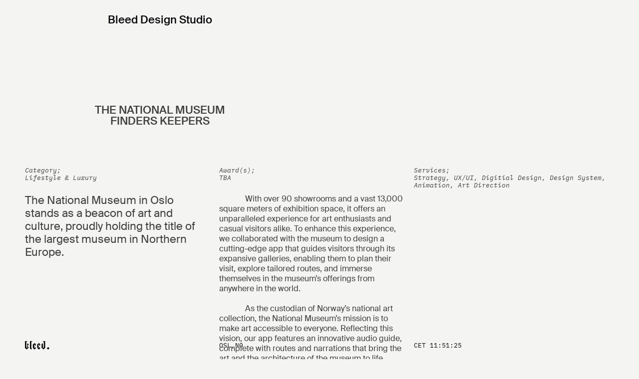

--- FILE ---
content_type: text/html
request_url: https://bleed.com/work/the-national-museum
body_size: 27927
content:
<!doctype html>
<!-- Made in Framer · framer.com ✨ -->
<!-- Published Jan 28, 2026, 9:17 AM UTC -->
<html lang="en" data-redirect-timezone="1">
<head>
	<meta charset="utf-8">
	
	
	<script>try{if(localStorage.get("__framer_force_showing_editorbar_since")){const n=document.createElement("link");n.rel = "modulepreload";n.href="https://framer.com/edit/init.mjs";document.head.appendChild(n)}}catch(e){}</script>
	<!-- Start of headStart -->
    
    <!-- End of headStart -->
	<meta name="viewport" content="width=device-width">
	<meta name="generator" content="Framer cc3b8f8">
	<title>The national Museum, design by Bleed</title>
    <meta name="description" content="The National Museum in Oslo stands as a beacon of art and culture, proudly holding the title of the largest museum in Northern Europe.">
    <meta name="framer-search-index" content="https://framerusercontent.com/sites/6pt5m4pqwdCAmJlMeq7pQv/searchIndex-OU7LOmU6Dc1j.json">
    <meta name="framer-search-index-fallback" content="https://framerusercontent.com/sites/6pt5m4pqwdCAmJlMeq7pQv/searchIndex-anAvpBKodwjo.json">
    <meta name="framer-html-plugin" content="disable">
    <link href="https://framerusercontent.com/images/1gXx2r7x2dhUkeZDIVMe5p4e5SA.png" rel="icon" media="(prefers-color-scheme: light)">
    <link href="https://framerusercontent.com/images/BcleUYTKHewYPcm03gp6L3NYXIo.png" rel="icon" media="(prefers-color-scheme: dark)">
    <link rel="apple-touch-icon" href="https://framerusercontent.com/images/WnfEwXUEJ9Dui5ElpmUzB1mFEJ8.png">
    <!-- Open Graph / Facebook -->
    <meta property="og:type" content="website">
    <meta property="og:title" content="The national Museum, design by Bleed">
    <meta property="og:description" content="The National Museum in Oslo stands as a beacon of art and culture, proudly holding the title of the largest museum in Northern Europe.">
    <meta property="og:image" content="https://framerusercontent.com/assets/6RuxqeZjRNpTII3xg7WxgjZltxA.jpg">
    <!-- Twitter -->
    <meta name="twitter:card" content="summary_large_image">
    <meta name="twitter:title" content="The national Museum, design by Bleed">
    <meta name="twitter:description" content="The National Museum in Oslo stands as a beacon of art and culture, proudly holding the title of the largest museum in Northern Europe.">
    <meta name="twitter:image" content="https://framerusercontent.com/assets/6RuxqeZjRNpTII3xg7WxgjZltxA.jpg">
	
	<style data-framer-font-css>/* cyrillic-ext */
@font-face {
  font-family: 'Fragment Mono';
  font-style: normal;
  font-weight: 400;
  src: url(https://fonts.gstatic.com/s/fragmentmono/v6/4iCr6K5wfMRRjxp0DA6-2CLnB45HhrUI.woff2) format('woff2');
  unicode-range: U+0460-052F, U+1C80-1C8A, U+20B4, U+2DE0-2DFF, U+A640-A69F, U+FE2E-FE2F;
}
/* latin-ext */
@font-face {
  font-family: 'Fragment Mono';
  font-style: normal;
  font-weight: 400;
  src: url(https://fonts.gstatic.com/s/fragmentmono/v6/4iCr6K5wfMRRjxp0DA6-2CLnB41HhrUI.woff2) format('woff2');
  unicode-range: U+0100-02BA, U+02BD-02C5, U+02C7-02CC, U+02CE-02D7, U+02DD-02FF, U+0304, U+0308, U+0329, U+1D00-1DBF, U+1E00-1E9F, U+1EF2-1EFF, U+2020, U+20A0-20AB, U+20AD-20C0, U+2113, U+2C60-2C7F, U+A720-A7FF;
}
/* latin */
@font-face {
  font-family: 'Fragment Mono';
  font-style: normal;
  font-weight: 400;
  src: url(https://fonts.gstatic.com/s/fragmentmono/v6/4iCr6K5wfMRRjxp0DA6-2CLnB4NHhg.woff2) format('woff2');
  unicode-range: U+0000-00FF, U+0131, U+0152-0153, U+02BB-02BC, U+02C6, U+02DA, U+02DC, U+0304, U+0308, U+0329, U+2000-206F, U+20AC, U+2122, U+2191, U+2193, U+2212, U+2215, U+FEFF, U+FFFD;
}
/* cyrillic-ext */
@font-face {
  font-family: 'IBM Plex Mono';
  font-style: italic;
  font-weight: 400;
  src: url(https://fonts.gstatic.com/s/ibmplexmono/v20/-F6pfjptAgt5VM-kVkqdyU8n1ioa2Hdgv-s.woff2) format('woff2');
  unicode-range: U+0460-052F, U+1C80-1C8A, U+20B4, U+2DE0-2DFF, U+A640-A69F, U+FE2E-FE2F;
}
/* cyrillic */
@font-face {
  font-family: 'IBM Plex Mono';
  font-style: italic;
  font-weight: 400;
  src: url(https://fonts.gstatic.com/s/ibmplexmono/v20/-F6pfjptAgt5VM-kVkqdyU8n1ioa0Xdgv-s.woff2) format('woff2');
  unicode-range: U+0301, U+0400-045F, U+0490-0491, U+04B0-04B1, U+2116;
}
/* vietnamese */
@font-face {
  font-family: 'IBM Plex Mono';
  font-style: italic;
  font-weight: 400;
  src: url(https://fonts.gstatic.com/s/ibmplexmono/v20/-F6pfjptAgt5VM-kVkqdyU8n1ioa2ndgv-s.woff2) format('woff2');
  unicode-range: U+0102-0103, U+0110-0111, U+0128-0129, U+0168-0169, U+01A0-01A1, U+01AF-01B0, U+0300-0301, U+0303-0304, U+0308-0309, U+0323, U+0329, U+1EA0-1EF9, U+20AB;
}
/* latin-ext */
@font-face {
  font-family: 'IBM Plex Mono';
  font-style: italic;
  font-weight: 400;
  src: url(https://fonts.gstatic.com/s/ibmplexmono/v20/-F6pfjptAgt5VM-kVkqdyU8n1ioa23dgv-s.woff2) format('woff2');
  unicode-range: U+0100-02BA, U+02BD-02C5, U+02C7-02CC, U+02CE-02D7, U+02DD-02FF, U+0304, U+0308, U+0329, U+1D00-1DBF, U+1E00-1E9F, U+1EF2-1EFF, U+2020, U+20A0-20AB, U+20AD-20C0, U+2113, U+2C60-2C7F, U+A720-A7FF;
}
/* latin */
@font-face {
  font-family: 'IBM Plex Mono';
  font-style: italic;
  font-weight: 400;
  src: url(https://fonts.gstatic.com/s/ibmplexmono/v20/-F6pfjptAgt5VM-kVkqdyU8n1ioa1Xdg.woff2) format('woff2');
  unicode-range: U+0000-00FF, U+0131, U+0152-0153, U+02BB-02BC, U+02C6, U+02DA, U+02DC, U+0304, U+0308, U+0329, U+2000-206F, U+20AC, U+2122, U+2191, U+2193, U+2212, U+2215, U+FEFF, U+FFFD;
}
/* cyrillic-ext */
@font-face {
  font-family: 'IBM Plex Mono';
  font-style: italic;
  font-weight: 700;
  src: url(https://fonts.gstatic.com/s/ibmplexmono/v20/-F6sfjptAgt5VM-kVkqdyU8n1ioSblJ1jcoQLNg.woff2) format('woff2');
  unicode-range: U+0460-052F, U+1C80-1C8A, U+20B4, U+2DE0-2DFF, U+A640-A69F, U+FE2E-FE2F;
}
/* cyrillic */
@font-face {
  font-family: 'IBM Plex Mono';
  font-style: italic;
  font-weight: 700;
  src: url(https://fonts.gstatic.com/s/ibmplexmono/v20/-F6sfjptAgt5VM-kVkqdyU8n1ioSblJ1hMoQLNg.woff2) format('woff2');
  unicode-range: U+0301, U+0400-045F, U+0490-0491, U+04B0-04B1, U+2116;
}
/* vietnamese */
@font-face {
  font-family: 'IBM Plex Mono';
  font-style: italic;
  font-weight: 700;
  src: url(https://fonts.gstatic.com/s/ibmplexmono/v20/-F6sfjptAgt5VM-kVkqdyU8n1ioSblJ1j8oQLNg.woff2) format('woff2');
  unicode-range: U+0102-0103, U+0110-0111, U+0128-0129, U+0168-0169, U+01A0-01A1, U+01AF-01B0, U+0300-0301, U+0303-0304, U+0308-0309, U+0323, U+0329, U+1EA0-1EF9, U+20AB;
}
/* latin-ext */
@font-face {
  font-family: 'IBM Plex Mono';
  font-style: italic;
  font-weight: 700;
  src: url(https://fonts.gstatic.com/s/ibmplexmono/v20/-F6sfjptAgt5VM-kVkqdyU8n1ioSblJ1jsoQLNg.woff2) format('woff2');
  unicode-range: U+0100-02BA, U+02BD-02C5, U+02C7-02CC, U+02CE-02D7, U+02DD-02FF, U+0304, U+0308, U+0329, U+1D00-1DBF, U+1E00-1E9F, U+1EF2-1EFF, U+2020, U+20A0-20AB, U+20AD-20C0, U+2113, U+2C60-2C7F, U+A720-A7FF;
}
/* latin */
@font-face {
  font-family: 'IBM Plex Mono';
  font-style: italic;
  font-weight: 700;
  src: url(https://fonts.gstatic.com/s/ibmplexmono/v20/-F6sfjptAgt5VM-kVkqdyU8n1ioSblJ1gMoQ.woff2) format('woff2');
  unicode-range: U+0000-00FF, U+0131, U+0152-0153, U+02BB-02BC, U+02C6, U+02DA, U+02DC, U+0304, U+0308, U+0329, U+2000-206F, U+20AC, U+2122, U+2191, U+2193, U+2212, U+2215, U+FEFF, U+FFFD;
}
/* cyrillic-ext */
@font-face {
  font-family: 'IBM Plex Mono';
  font-style: normal;
  font-weight: 400;
  src: url(https://fonts.gstatic.com/s/ibmplexmono/v20/-F63fjptAgt5VM-kVkqdyU8n1iIq129k.woff2) format('woff2');
  unicode-range: U+0460-052F, U+1C80-1C8A, U+20B4, U+2DE0-2DFF, U+A640-A69F, U+FE2E-FE2F;
}
/* cyrillic */
@font-face {
  font-family: 'IBM Plex Mono';
  font-style: normal;
  font-weight: 400;
  src: url(https://fonts.gstatic.com/s/ibmplexmono/v20/-F63fjptAgt5VM-kVkqdyU8n1isq129k.woff2) format('woff2');
  unicode-range: U+0301, U+0400-045F, U+0490-0491, U+04B0-04B1, U+2116;
}
/* vietnamese */
@font-face {
  font-family: 'IBM Plex Mono';
  font-style: normal;
  font-weight: 400;
  src: url(https://fonts.gstatic.com/s/ibmplexmono/v20/-F63fjptAgt5VM-kVkqdyU8n1iAq129k.woff2) format('woff2');
  unicode-range: U+0102-0103, U+0110-0111, U+0128-0129, U+0168-0169, U+01A0-01A1, U+01AF-01B0, U+0300-0301, U+0303-0304, U+0308-0309, U+0323, U+0329, U+1EA0-1EF9, U+20AB;
}
/* latin-ext */
@font-face {
  font-family: 'IBM Plex Mono';
  font-style: normal;
  font-weight: 400;
  src: url(https://fonts.gstatic.com/s/ibmplexmono/v20/-F63fjptAgt5VM-kVkqdyU8n1iEq129k.woff2) format('woff2');
  unicode-range: U+0100-02BA, U+02BD-02C5, U+02C7-02CC, U+02CE-02D7, U+02DD-02FF, U+0304, U+0308, U+0329, U+1D00-1DBF, U+1E00-1E9F, U+1EF2-1EFF, U+2020, U+20A0-20AB, U+20AD-20C0, U+2113, U+2C60-2C7F, U+A720-A7FF;
}
/* latin */
@font-face {
  font-family: 'IBM Plex Mono';
  font-style: normal;
  font-weight: 400;
  src: url(https://fonts.gstatic.com/s/ibmplexmono/v20/-F63fjptAgt5VM-kVkqdyU8n1i8q1w.woff2) format('woff2');
  unicode-range: U+0000-00FF, U+0131, U+0152-0153, U+02BB-02BC, U+02C6, U+02DA, U+02DC, U+0304, U+0308, U+0329, U+2000-206F, U+20AC, U+2122, U+2191, U+2193, U+2212, U+2215, U+FEFF, U+FFFD;
}
/* cyrillic-ext */
@font-face {
  font-family: 'IBM Plex Mono';
  font-style: normal;
  font-weight: 700;
  src: url(https://fonts.gstatic.com/s/ibmplexmono/v20/-F6qfjptAgt5VM-kVkqdyU8n3pQPwl1FgtIU.woff2) format('woff2');
  unicode-range: U+0460-052F, U+1C80-1C8A, U+20B4, U+2DE0-2DFF, U+A640-A69F, U+FE2E-FE2F;
}
/* cyrillic */
@font-face {
  font-family: 'IBM Plex Mono';
  font-style: normal;
  font-weight: 700;
  src: url(https://fonts.gstatic.com/s/ibmplexmono/v20/-F6qfjptAgt5VM-kVkqdyU8n3pQPwlRFgtIU.woff2) format('woff2');
  unicode-range: U+0301, U+0400-045F, U+0490-0491, U+04B0-04B1, U+2116;
}
/* vietnamese */
@font-face {
  font-family: 'IBM Plex Mono';
  font-style: normal;
  font-weight: 700;
  src: url(https://fonts.gstatic.com/s/ibmplexmono/v20/-F6qfjptAgt5VM-kVkqdyU8n3pQPwl9FgtIU.woff2) format('woff2');
  unicode-range: U+0102-0103, U+0110-0111, U+0128-0129, U+0168-0169, U+01A0-01A1, U+01AF-01B0, U+0300-0301, U+0303-0304, U+0308-0309, U+0323, U+0329, U+1EA0-1EF9, U+20AB;
}
/* latin-ext */
@font-face {
  font-family: 'IBM Plex Mono';
  font-style: normal;
  font-weight: 700;
  src: url(https://fonts.gstatic.com/s/ibmplexmono/v20/-F6qfjptAgt5VM-kVkqdyU8n3pQPwl5FgtIU.woff2) format('woff2');
  unicode-range: U+0100-02BA, U+02BD-02C5, U+02C7-02CC, U+02CE-02D7, U+02DD-02FF, U+0304, U+0308, U+0329, U+1D00-1DBF, U+1E00-1E9F, U+1EF2-1EFF, U+2020, U+20A0-20AB, U+20AD-20C0, U+2113, U+2C60-2C7F, U+A720-A7FF;
}
/* latin */
@font-face {
  font-family: 'IBM Plex Mono';
  font-style: normal;
  font-weight: 700;
  src: url(https://fonts.gstatic.com/s/ibmplexmono/v20/-F6qfjptAgt5VM-kVkqdyU8n3pQPwlBFgg.woff2) format('woff2');
  unicode-range: U+0000-00FF, U+0131, U+0152-0153, U+02BB-02BC, U+02C6, U+02DA, U+02DC, U+0304, U+0308, U+0329, U+2000-206F, U+20AC, U+2122, U+2191, U+2193, U+2212, U+2215, U+FEFF, U+FFFD;
}

@font-face { font-family: "Suisse BP Int'l Regular"; src: url("https://framerusercontent.com/assets/NfnsDSKL52KOQasR6ypJgeelBoo.woff2"); font-display: swap }
@font-face { font-family: "ABC Monument Grotesk Mono Trial Regular"; src: url("https://framerusercontent.com/assets/l1KpE5iZoguygQbvw3TMcLZ4ls.woff2"); font-display: swap }
@font-face { font-family: "Suisse Works Book"; src: url("https://framerusercontent.com/assets/WaR4U0McrhumoH8oPawnPIfDI.woff2"); font-display: swap }
@font-face { font-family: "SuisseIntl-Medium-WebXL ¶"; src: url("https://framerusercontent.com/assets/Vd0ohXgko4Aow1BBDhymUnUscE.woff"); font-display: swap }
@font-face { font-family: "ABC Monument Grotesk Regular"; src: url("https://framerusercontent.com/assets/ZtKs63NHNY2QrT3Zj0ELh9w0BbU.otf"); font-display: swap }
@font-face { font-family: "ABC Monument Grotesk Medium"; src: url("https://framerusercontent.com/assets/kUbDMClLmDpMp0dwT35lZNkejgs.otf"); font-display: swap }
@font-face { font-family: "SuisseIntl-Regular-WebXL ¶"; src: url("https://framerusercontent.com/assets/wYrdLUWdZ863FRZBSQs8tWjo0GU.woff"); font-display: swap }
@font-face { font-family: "SuisseIntl-RegularItalic-WebM ¶"; src: url("https://framerusercontent.com/assets/bfufWan0FlzAbzSyBPL1ejB62x4.woff"); font-display: swap }
@font-face { font-family: "SuisseIntl-Medium-WebXL ¶"; src: url("https://framerusercontent.com/assets/Vd0ohXgko4Aow1BBDhymUnUscE.woff"); font-display: swap; font-style: normal; font-weight: 500 }
@font-face { font-family: "Inter"; src: url("https://framerusercontent.com/assets/5vvr9Vy74if2I6bQbJvbw7SY1pQ.woff2"); font-display: swap; font-style: normal; font-weight: 400; unicode-range: U+0460-052F, U+1C80-1C88, U+20B4, U+2DE0-2DFF, U+A640-A69F, U+FE2E-FE2F }
@font-face { font-family: "Inter"; src: url("https://framerusercontent.com/assets/EOr0mi4hNtlgWNn9if640EZzXCo.woff2"); font-display: swap; font-style: normal; font-weight: 400; unicode-range: U+0301, U+0400-045F, U+0490-0491, U+04B0-04B1, U+2116 }
@font-face { font-family: "Inter"; src: url("https://framerusercontent.com/assets/Y9k9QrlZAqio88Klkmbd8VoMQc.woff2"); font-display: swap; font-style: normal; font-weight: 400; unicode-range: U+1F00-1FFF }
@font-face { font-family: "Inter"; src: url("https://framerusercontent.com/assets/OYrD2tBIBPvoJXiIHnLoOXnY9M.woff2"); font-display: swap; font-style: normal; font-weight: 400; unicode-range: U+0370-03FF }
@font-face { font-family: "Inter"; src: url("https://framerusercontent.com/assets/JeYwfuaPfZHQhEG8U5gtPDZ7WQ.woff2"); font-display: swap; font-style: normal; font-weight: 400; unicode-range: U+0100-024F, U+0259, U+1E00-1EFF, U+2020, U+20A0-20AB, U+20AD-20CF, U+2113, U+2C60-2C7F, U+A720-A7FF }
@font-face { font-family: "Inter"; src: url("https://framerusercontent.com/assets/vQyevYAyHtARFwPqUzQGpnDs.woff2"); font-display: swap; font-style: normal; font-weight: 400; unicode-range: U+0000-00FF, U+0131, U+0152-0153, U+02BB-02BC, U+02C6, U+02DA, U+02DC, U+2000-206F, U+2074, U+20AC, U+2122, U+2191, U+2193, U+2212, U+2215, U+FEFF, U+FFFD }
@font-face { font-family: "Inter"; src: url("https://framerusercontent.com/assets/b6Y37FthZeALduNqHicBT6FutY.woff2"); font-display: swap; font-style: normal; font-weight: 400; unicode-range: U+0102-0103, U+0110-0111, U+0128-0129, U+0168-0169, U+01A0-01A1, U+01AF-01B0, U+1EA0-1EF9, U+20AB }
@font-face { font-family: "Inter"; src: url("https://framerusercontent.com/assets/GrgcKwrN6d3Uz8EwcLHZxwEfC4.woff2"); font-display: swap; font-style: normal; font-weight: 400; unicode-range: U+0000-00FF, U+0131, U+0152-0153, U+02BB-02BC, U+02C6, U+02DA, U+02DC, U+2000-206F, U+2070, U+2074-207E, U+2080-208E, U+20AC, U+2122, U+2191, U+2193, U+2212, U+2215, U+FEFF, U+FFFD }
@font-face { font-family: "Inter"; src: url("https://framerusercontent.com/assets/DpPBYI0sL4fYLgAkX8KXOPVt7c.woff2"); font-display: swap; font-style: normal; font-weight: 700; unicode-range: U+0460-052F, U+1C80-1C88, U+20B4, U+2DE0-2DFF, U+A640-A69F, U+FE2E-FE2F }
@font-face { font-family: "Inter"; src: url("https://framerusercontent.com/assets/4RAEQdEOrcnDkhHiiCbJOw92Lk.woff2"); font-display: swap; font-style: normal; font-weight: 700; unicode-range: U+0301, U+0400-045F, U+0490-0491, U+04B0-04B1, U+2116 }
@font-face { font-family: "Inter"; src: url("https://framerusercontent.com/assets/1K3W8DizY3v4emK8Mb08YHxTbs.woff2"); font-display: swap; font-style: normal; font-weight: 700; unicode-range: U+1F00-1FFF }
@font-face { font-family: "Inter"; src: url("https://framerusercontent.com/assets/tUSCtfYVM1I1IchuyCwz9gDdQ.woff2"); font-display: swap; font-style: normal; font-weight: 700; unicode-range: U+0370-03FF }
@font-face { font-family: "Inter"; src: url("https://framerusercontent.com/assets/VgYFWiwsAC5OYxAycRXXvhze58.woff2"); font-display: swap; font-style: normal; font-weight: 700; unicode-range: U+0100-024F, U+0259, U+1E00-1EFF, U+2020, U+20A0-20AB, U+20AD-20CF, U+2113, U+2C60-2C7F, U+A720-A7FF }
@font-face { font-family: "Inter"; src: url("https://framerusercontent.com/assets/DXD0Q7LSl7HEvDzucnyLnGBHM.woff2"); font-display: swap; font-style: normal; font-weight: 700; unicode-range: U+0000-00FF, U+0131, U+0152-0153, U+02BB-02BC, U+02C6, U+02DA, U+02DC, U+2000-206F, U+2074, U+20AC, U+2122, U+2191, U+2193, U+2212, U+2215, U+FEFF, U+FFFD }
@font-face { font-family: "Inter"; src: url("https://framerusercontent.com/assets/GIryZETIX4IFypco5pYZONKhJIo.woff2"); font-display: swap; font-style: normal; font-weight: 700; unicode-range: U+0102-0103, U+0110-0111, U+0128-0129, U+0168-0169, U+01A0-01A1, U+01AF-01B0, U+1EA0-1EF9, U+20AB }
@font-face { font-family: "Inter"; src: url("https://framerusercontent.com/assets/mkY5Sgyq51ik0AMrSBwhm9DJg.woff2"); font-style: normal; font-weight: 900; unicode-range: U+0460-052F, U+1C80-1C88, U+20B4, U+2DE0-2DFF, U+A640-A69F, U+FE2E-FE2F }
@font-face { font-family: "Inter"; src: url("https://framerusercontent.com/assets/X5hj6qzcHUYv7h1390c8Rhm6550.woff2"); font-style: normal; font-weight: 900; unicode-range: U+0301, U+0400-045F, U+0490-0491, U+04B0-04B1, U+2116 }
@font-face { font-family: "Inter"; src: url("https://framerusercontent.com/assets/gQhNpS3tN86g8RcVKYUUaKt2oMQ.woff2"); font-style: normal; font-weight: 900; unicode-range: U+1F00-1FFF }
@font-face { font-family: "Inter"; src: url("https://framerusercontent.com/assets/cugnVhSraaRyANCaUtI5FV17wk.woff2"); font-style: normal; font-weight: 900; unicode-range: U+0370-03FF }
@font-face { font-family: "Inter"; src: url("https://framerusercontent.com/assets/5HcVoGak8k5agFJSaKa4floXVu0.woff2"); font-style: normal; font-weight: 900; unicode-range: U+0100-024F, U+0259, U+1E00-1EFF, U+2020, U+20A0-20AB, U+20AD-20CF, U+2113, U+2C60-2C7F, U+A720-A7FF }
@font-face { font-family: "Inter"; src: url("https://framerusercontent.com/assets/jn4BtSPLlS0NDp1KiFAtFKiiY0o.woff2"); font-style: normal; font-weight: 900; unicode-range: U+0000-00FF, U+0131, U+0152-0153, U+02BB-02BC, U+02C6, U+02DA, U+02DC, U+2000-206F, U+2074, U+20AC, U+2122, U+2191, U+2193, U+2212, U+2215, U+FEFF, U+FFFD }
@font-face { font-family: "Inter"; src: url("https://framerusercontent.com/assets/P2Bw01CtL0b9wqygO0sSVogWbo.woff2"); font-style: normal; font-weight: 900; unicode-range: U+0102-0103, U+0110-0111, U+0128-0129, U+0168-0169, U+01A0-01A1, U+01AF-01B0, U+1EA0-1EF9, U+20AB }
@font-face { font-family: "Inter"; src: url("https://framerusercontent.com/assets/05KsVHGDmqXSBXM4yRZ65P8i0s.woff2"); font-style: italic; font-weight: 900; unicode-range: U+0460-052F, U+1C80-1C88, U+20B4, U+2DE0-2DFF, U+A640-A69F, U+FE2E-FE2F }
@font-face { font-family: "Inter"; src: url("https://framerusercontent.com/assets/ky8ovPukK4dJ1Pxq74qGhOqCYI.woff2"); font-style: italic; font-weight: 900; unicode-range: U+0301, U+0400-045F, U+0490-0491, U+04B0-04B1, U+2116 }
@font-face { font-family: "Inter"; src: url("https://framerusercontent.com/assets/vvNSqIj42qeQ2bvCRBIWKHscrc.woff2"); font-style: italic; font-weight: 900; unicode-range: U+1F00-1FFF }
@font-face { font-family: "Inter"; src: url("https://framerusercontent.com/assets/3ZmXbBKToJifDV9gwcifVd1tEY.woff2"); font-style: italic; font-weight: 900; unicode-range: U+0370-03FF }
@font-face { font-family: "Inter"; src: url("https://framerusercontent.com/assets/FNfhX3dt4ChuLJq2PwdlxHO7PU.woff2"); font-style: italic; font-weight: 900; unicode-range: U+0100-024F, U+0259, U+1E00-1EFF, U+2020, U+20A0-20AB, U+20AD-20CF, U+2113, U+2C60-2C7F, U+A720-A7FF }
@font-face { font-family: "Inter"; src: url("https://framerusercontent.com/assets/g0c8vEViiXNlKAgI4Ymmk3Ig.woff2"); font-style: italic; font-weight: 900; unicode-range: U+0000-00FF, U+0131, U+0152-0153, U+02BB-02BC, U+02C6, U+02DA, U+02DC, U+2000-206F, U+2074, U+20AC, U+2122, U+2191, U+2193, U+2212, U+2215, U+FEFF, U+FFFD }
@font-face { font-family: "Inter"; src: url("https://framerusercontent.com/assets/efTfQcBJ53kM2pB1hezSZ3RDUFs.woff2"); font-style: italic; font-weight: 900; unicode-range: U+0102-0103, U+0110-0111, U+0128-0129, U+0168-0169, U+01A0-01A1, U+01AF-01B0, U+1EA0-1EF9, U+20AB }
@font-face { font-family: "Inter"; src: url("https://framerusercontent.com/assets/H89BbHkbHDzlxZzxi8uPzTsp90.woff2"); font-display: swap; font-style: italic; font-weight: 700; unicode-range: U+0460-052F, U+1C80-1C88, U+20B4, U+2DE0-2DFF, U+A640-A69F, U+FE2E-FE2F }
@font-face { font-family: "Inter"; src: url("https://framerusercontent.com/assets/u6gJwDuwB143kpNK1T1MDKDWkMc.woff2"); font-display: swap; font-style: italic; font-weight: 700; unicode-range: U+0301, U+0400-045F, U+0490-0491, U+04B0-04B1, U+2116 }
@font-face { font-family: "Inter"; src: url("https://framerusercontent.com/assets/43sJ6MfOPh1LCJt46OvyDuSbA6o.woff2"); font-display: swap; font-style: italic; font-weight: 700; unicode-range: U+1F00-1FFF }
@font-face { font-family: "Inter"; src: url("https://framerusercontent.com/assets/wccHG0r4gBDAIRhfHiOlq6oEkqw.woff2"); font-display: swap; font-style: italic; font-weight: 700; unicode-range: U+0370-03FF }
@font-face { font-family: "Inter"; src: url("https://framerusercontent.com/assets/WZ367JPwf9bRW6LdTHN8rXgSjw.woff2"); font-display: swap; font-style: italic; font-weight: 700; unicode-range: U+0100-024F, U+0259, U+1E00-1EFF, U+2020, U+20A0-20AB, U+20AD-20CF, U+2113, U+2C60-2C7F, U+A720-A7FF }
@font-face { font-family: "Inter"; src: url("https://framerusercontent.com/assets/QxmhnWTzLtyjIiZcfaLIJ8EFBXU.woff2"); font-display: swap; font-style: italic; font-weight: 700; unicode-range: U+0000-00FF, U+0131, U+0152-0153, U+02BB-02BC, U+02C6, U+02DA, U+02DC, U+2000-206F, U+2074, U+20AC, U+2122, U+2191, U+2193, U+2212, U+2215, U+FEFF, U+FFFD }
@font-face { font-family: "Inter"; src: url("https://framerusercontent.com/assets/2A4Xx7CngadFGlVV4xrO06OBHY.woff2"); font-display: swap; font-style: italic; font-weight: 700; unicode-range: U+0102-0103, U+0110-0111, U+0128-0129, U+0168-0169, U+01A0-01A1, U+01AF-01B0, U+1EA0-1EF9, U+20AB }
@font-face { font-family: "Inter"; src: url("https://framerusercontent.com/assets/hyOgCu0Xnghbimh0pE8QTvtt2AU.woff2"); font-display: swap; font-style: normal; font-weight: 600; unicode-range: U+0460-052F, U+1C80-1C88, U+20B4, U+2DE0-2DFF, U+A640-A69F, U+FE2E-FE2F }
@font-face { font-family: "Inter"; src: url("https://framerusercontent.com/assets/NeGmSOXrPBfEFIy5YZeHq17LEDA.woff2"); font-display: swap; font-style: normal; font-weight: 600; unicode-range: U+0301, U+0400-045F, U+0490-0491, U+04B0-04B1, U+2116 }
@font-face { font-family: "Inter"; src: url("https://framerusercontent.com/assets/oYaAX5himiTPYuN8vLWnqBbfD2s.woff2"); font-display: swap; font-style: normal; font-weight: 600; unicode-range: U+1F00-1FFF }
@font-face { font-family: "Inter"; src: url("https://framerusercontent.com/assets/lEJLP4R0yuCaMCjSXYHtJw72M.woff2"); font-display: swap; font-style: normal; font-weight: 600; unicode-range: U+0370-03FF }
@font-face { font-family: "Inter"; src: url("https://framerusercontent.com/assets/cRJyLNuTJR5jbyKzGi33wU9cqIQ.woff2"); font-display: swap; font-style: normal; font-weight: 600; unicode-range: U+0100-024F, U+0259, U+1E00-1EFF, U+2020, U+20A0-20AB, U+20AD-20CF, U+2113, U+2C60-2C7F, U+A720-A7FF }
@font-face { font-family: "Inter"; src: url("https://framerusercontent.com/assets/1ZFS7N918ojhhd0nQWdj3jz4w.woff2"); font-display: swap; font-style: normal; font-weight: 600; unicode-range: U+0000-00FF, U+0131, U+0152-0153, U+02BB-02BC, U+02C6, U+02DA, U+02DC, U+2000-206F, U+2074, U+20AC, U+2122, U+2191, U+2193, U+2212, U+2215, U+FEFF, U+FFFD }
@font-face { font-family: "Inter"; src: url("https://framerusercontent.com/assets/A0Wcc7NgXMjUuFdquHDrIZpzZw0.woff2"); font-display: swap; font-style: normal; font-weight: 600; unicode-range: U+0102-0103, U+0110-0111, U+0128-0129, U+0168-0169, U+01A0-01A1, U+01AF-01B0, U+1EA0-1EF9, U+20AB }
@font-face { font-family: "Inter"; src: url("https://framerusercontent.com/assets/vxBnBhH8768IFAXAb4Qf6wQHKs.woff2"); font-display: swap; font-style: italic; font-weight: 600; unicode-range: U+0460-052F, U+1C80-1C88, U+20B4, U+2DE0-2DFF, U+A640-A69F, U+FE2E-FE2F }
@font-face { font-family: "Inter"; src: url("https://framerusercontent.com/assets/zSsEuoJdh8mcFVk976C05ZfQr8.woff2"); font-display: swap; font-style: italic; font-weight: 600; unicode-range: U+0301, U+0400-045F, U+0490-0491, U+04B0-04B1, U+2116 }
@font-face { font-family: "Inter"; src: url("https://framerusercontent.com/assets/b8ezwLrN7h2AUoPEENcsTMVJ0.woff2"); font-display: swap; font-style: italic; font-weight: 600; unicode-range: U+1F00-1FFF }
@font-face { font-family: "Inter"; src: url("https://framerusercontent.com/assets/mvNEIBLyHbscgHtwfsByjXUz3XY.woff2"); font-display: swap; font-style: italic; font-weight: 600; unicode-range: U+0370-03FF }
@font-face { font-family: "Inter"; src: url("https://framerusercontent.com/assets/6FI2EneKzM3qBy5foOZXey7coCA.woff2"); font-display: swap; font-style: italic; font-weight: 600; unicode-range: U+0100-024F, U+0259, U+1E00-1EFF, U+2020, U+20A0-20AB, U+20AD-20CF, U+2113, U+2C60-2C7F, U+A720-A7FF }
@font-face { font-family: "Inter"; src: url("https://framerusercontent.com/assets/qrVgiXNd6RuQjETYQiVQ9nqCk.woff2"); font-display: swap; font-style: italic; font-weight: 600; unicode-range: U+0000-00FF, U+0131, U+0152-0153, U+02BB-02BC, U+02C6, U+02DA, U+02DC, U+2000-206F, U+2074, U+20AC, U+2122, U+2191, U+2193, U+2212, U+2215, U+FEFF, U+FFFD }
@font-face { font-family: "Inter"; src: url("https://framerusercontent.com/assets/NHHeAKJVP0ZWHk5YZnQQChIsBM.woff2"); font-display: swap; font-style: italic; font-weight: 600; unicode-range: U+0102-0103, U+0110-0111, U+0128-0129, U+0168-0169, U+01A0-01A1, U+01AF-01B0, U+1EA0-1EF9, U+20AB }
@font-face { font-family: "Inter"; src: url("https://framerusercontent.com/assets/NXxvFRoY5LDh3yCm7MEP2jqYk.woff2"); font-style: normal; font-weight: 100; unicode-range: U+0460-052F, U+1C80-1C88, U+20B4, U+2DE0-2DFF, U+A640-A69F, U+FE2E-FE2F }
@font-face { font-family: "Inter"; src: url("https://framerusercontent.com/assets/5CcgcVyoWSqO1THBiISd6oCog.woff2"); font-style: normal; font-weight: 100; unicode-range: U+0301, U+0400-045F, U+0490-0491, U+04B0-04B1, U+2116 }
@font-face { font-family: "Inter"; src: url("https://framerusercontent.com/assets/MF544SVCvk3yNpLIz3pwDXFZPKM.woff2"); font-style: normal; font-weight: 100; unicode-range: U+1F00-1FFF }
@font-face { font-family: "Inter"; src: url("https://framerusercontent.com/assets/TNtxudDBkAm2RXdtU3rvTBwoM.woff2"); font-style: normal; font-weight: 100; unicode-range: U+0370-03FF }
@font-face { font-family: "Inter"; src: url("https://framerusercontent.com/assets/fIabp4VN5z7iJ3lNOz9qfNeQHc.woff2"); font-style: normal; font-weight: 100; unicode-range: U+0100-024F, U+0259, U+1E00-1EFF, U+2020, U+20A0-20AB, U+20AD-20CF, U+2113, U+2C60-2C7F, U+A720-A7FF }
@font-face { font-family: "Inter"; src: url("https://framerusercontent.com/assets/8kSLqTnVCEtjx0nu8PxTD4Nh5UU.woff2"); font-style: normal; font-weight: 100; unicode-range: U+0000-00FF, U+0131, U+0152-0153, U+02BB-02BC, U+02C6, U+02DA, U+02DC, U+2000-206F, U+2070, U+2074-207E, U+2080-208E, U+20AC, U+2122, U+2191, U+2193, U+2212, U+2215, U+FEFF, U+FFFD }
@font-face { font-family: "Inter"; src: url("https://framerusercontent.com/assets/9iRSYClnXA0RMygyIn6yjjWXJw.woff2"); font-style: normal; font-weight: 100; unicode-range: U+0102-0103, U+0110-0111, U+0128-0129, U+0168-0169, U+01A0-01A1, U+01AF-01B0, U+1EA0-1EF9, U+20AB }
@font-face { font-family: "Inter"; src: url("https://framerusercontent.com/assets/MVhJhYeDWxeyqT939zMNyw9p8.woff2"); font-style: normal; font-weight: 200; unicode-range: U+0460-052F, U+1C80-1C88, U+20B4, U+2DE0-2DFF, U+A640-A69F, U+FE2E-FE2F }
@font-face { font-family: "Inter"; src: url("https://framerusercontent.com/assets/WXQXYfAQJIi2pCJACAfWWXfIDqI.woff2"); font-style: normal; font-weight: 200; unicode-range: U+0301, U+0400-045F, U+0490-0491, U+04B0-04B1, U+2116 }
@font-face { font-family: "Inter"; src: url("https://framerusercontent.com/assets/RJeJJARdrtNUtic58kOz7hIgBuE.woff2"); font-style: normal; font-weight: 200; unicode-range: U+1F00-1FFF }
@font-face { font-family: "Inter"; src: url("https://framerusercontent.com/assets/4hBRAuM02i3fsxYDzyNvt5Az2so.woff2"); font-style: normal; font-weight: 200; unicode-range: U+0370-03FF }
@font-face { font-family: "Inter"; src: url("https://framerusercontent.com/assets/fz1JbBffNGgK7BNUI1mmbFBlgA8.woff2"); font-style: normal; font-weight: 200; unicode-range: U+0100-024F, U+0259, U+1E00-1EFF, U+2020, U+20A0-20AB, U+20AD-20CF, U+2113, U+2C60-2C7F, U+A720-A7FF }
@font-face { font-family: "Inter"; src: url("https://framerusercontent.com/assets/Z4sGWU2OKBoXPWulb5P25vULA.woff2"); font-style: normal; font-weight: 200; unicode-range: U+0000-00FF, U+0131, U+0152-0153, U+02BB-02BC, U+02C6, U+02DA, U+02DC, U+2000-206F, U+2070, U+2074-207E, U+2080-208E, U+20AC, U+2122, U+2191, U+2193, U+2212, U+2215, U+FEFF, U+FFFD }
@font-face { font-family: "Inter"; src: url("https://framerusercontent.com/assets/eIZyQwIlHYR0mnMSneEDMtqBPgw.woff2"); font-style: normal; font-weight: 200; unicode-range: U+0102-0103, U+0110-0111, U+0128-0129, U+0168-0169, U+01A0-01A1, U+01AF-01B0, U+1EA0-1EF9, U+20AB }
@font-face { font-family: "Inter"; src: url("https://framerusercontent.com/assets/BkDpl4ghaqvMi1btKFyG2tdbec.woff2"); font-display: swap; font-style: normal; font-weight: 300; unicode-range: U+0460-052F, U+1C80-1C88, U+20B4, U+2DE0-2DFF, U+A640-A69F, U+FE2E-FE2F }
@font-face { font-family: "Inter"; src: url("https://framerusercontent.com/assets/zAMK70AQRFSShJgUiaR5IiIhgzk.woff2"); font-display: swap; font-style: normal; font-weight: 300; unicode-range: U+0301, U+0400-045F, U+0490-0491, U+04B0-04B1, U+2116 }
@font-face { font-family: "Inter"; src: url("https://framerusercontent.com/assets/IETjvc5qzUaRoaruDpPSwCUM8.woff2"); font-display: swap; font-style: normal; font-weight: 300; unicode-range: U+1F00-1FFF }
@font-face { font-family: "Inter"; src: url("https://framerusercontent.com/assets/oLCoaT3ioA0fHdJnWR9W6k7NY.woff2"); font-display: swap; font-style: normal; font-weight: 300; unicode-range: U+0370-03FF }
@font-face { font-family: "Inter"; src: url("https://framerusercontent.com/assets/Sj0PCHQSBjFmEp6NBWg6FNaKc.woff2"); font-display: swap; font-style: normal; font-weight: 300; unicode-range: U+0100-024F, U+0259, U+1E00-1EFF, U+2020, U+20A0-20AB, U+20AD-20CF, U+2113, U+2C60-2C7F, U+A720-A7FF }
@font-face { font-family: "Inter"; src: url("https://framerusercontent.com/assets/aqiiD4LUKkKzXdjGL5UzHq8bo5w.woff2"); font-display: swap; font-style: normal; font-weight: 300; unicode-range: U+0000-00FF, U+0131, U+0152-0153, U+02BB-02BC, U+02C6, U+02DA, U+02DC, U+2000-206F, U+2070, U+2074-207E, U+2080-208E, U+20AC, U+2122, U+2191, U+2193, U+2212, U+2215, U+FEFF, U+FFFD }
@font-face { font-family: "Inter"; src: url("https://framerusercontent.com/assets/H4TfENUY1rh8R9UaSD6vngjJP3M.woff2"); font-display: swap; font-style: normal; font-weight: 300; unicode-range: U+0102-0103, U+0110-0111, U+0128-0129, U+0168-0169, U+01A0-01A1, U+01AF-01B0, U+1EA0-1EF9, U+20AB }
@font-face { font-family: "Inter"; src: url("https://framerusercontent.com/assets/5A3Ce6C9YYmCjpQx9M4inSaKU.woff2"); font-display: swap; font-style: normal; font-weight: 500; unicode-range: U+0460-052F, U+1C80-1C88, U+20B4, U+2DE0-2DFF, U+A640-A69F, U+FE2E-FE2F }
@font-face { font-family: "Inter"; src: url("https://framerusercontent.com/assets/Qx95Xyt0Ka3SGhinnbXIGpEIyP4.woff2"); font-display: swap; font-style: normal; font-weight: 500; unicode-range: U+0301, U+0400-045F, U+0490-0491, U+04B0-04B1, U+2116 }
@font-face { font-family: "Inter"; src: url("https://framerusercontent.com/assets/6mJuEAguuIuMog10gGvH5d3cl8.woff2"); font-display: swap; font-style: normal; font-weight: 500; unicode-range: U+1F00-1FFF }
@font-face { font-family: "Inter"; src: url("https://framerusercontent.com/assets/xYYWaj7wCU5zSQH0eXvSaS19wo.woff2"); font-display: swap; font-style: normal; font-weight: 500; unicode-range: U+0370-03FF }
@font-face { font-family: "Inter"; src: url("https://framerusercontent.com/assets/otTaNuNpVK4RbdlT7zDDdKvQBA.woff2"); font-display: swap; font-style: normal; font-weight: 500; unicode-range: U+0100-024F, U+0259, U+1E00-1EFF, U+2020, U+20A0-20AB, U+20AD-20CF, U+2113, U+2C60-2C7F, U+A720-A7FF }
@font-face { font-family: "Inter"; src: url("https://framerusercontent.com/assets/UjlFhCnUjxhNfep4oYBPqnEssyo.woff2"); font-display: swap; font-style: normal; font-weight: 500; unicode-range: U+0000-00FF, U+0131, U+0152-0153, U+02BB-02BC, U+02C6, U+02DA, U+02DC, U+2000-206F, U+2070, U+2074-207E, U+2080-208E, U+20AC, U+2122, U+2191, U+2193, U+2212, U+2215, U+FEFF, U+FFFD }
@font-face { font-family: "Inter"; src: url("https://framerusercontent.com/assets/DolVirEGb34pEXEp8t8FQBSK4.woff2"); font-display: swap; font-style: normal; font-weight: 500; unicode-range: U+0102-0103, U+0110-0111, U+0128-0129, U+0168-0169, U+01A0-01A1, U+01AF-01B0, U+1EA0-1EF9, U+20AB }
@font-face { font-family: "Inter"; src: url("https://framerusercontent.com/assets/yDtI2UI8XcEg1W2je9XPN3Noo.woff2"); font-display: swap; font-style: normal; font-weight: 600; unicode-range: U+0000-00FF, U+0131, U+0152-0153, U+02BB-02BC, U+02C6, U+02DA, U+02DC, U+2000-206F, U+2070, U+2074-207E, U+2080-208E, U+20AC, U+2122, U+2191, U+2193, U+2212, U+2215, U+FEFF, U+FFFD }
@font-face { font-family: "Inter"; src: url("https://framerusercontent.com/assets/syRNPWzAMIrcJ3wIlPIP43KjQs.woff2"); font-display: swap; font-style: normal; font-weight: 700; unicode-range: U+0000-00FF, U+0131, U+0152-0153, U+02BB-02BC, U+02C6, U+02DA, U+02DC, U+2000-206F, U+2070, U+2074-207E, U+2080-208E, U+20AC, U+2122, U+2191, U+2193, U+2212, U+2215, U+FEFF, U+FFFD }
@font-face { font-family: "Inter"; src: url("https://framerusercontent.com/assets/PONfPc6h4EPYwJliXQBmjVx7QxI.woff2"); font-display: swap; font-style: normal; font-weight: 800; unicode-range: U+0460-052F, U+1C80-1C88, U+20B4, U+2DE0-2DFF, U+A640-A69F, U+FE2E-FE2F }
@font-face { font-family: "Inter"; src: url("https://framerusercontent.com/assets/zsnJN7Z1wdzUvepJniD3rbvJIyU.woff2"); font-display: swap; font-style: normal; font-weight: 800; unicode-range: U+0301, U+0400-045F, U+0490-0491, U+04B0-04B1, U+2116 }
@font-face { font-family: "Inter"; src: url("https://framerusercontent.com/assets/UrzZBOy7RyJEWAZGduzOeHiHuY.woff2"); font-display: swap; font-style: normal; font-weight: 800; unicode-range: U+1F00-1FFF }
@font-face { font-family: "Inter"; src: url("https://framerusercontent.com/assets/996sR9SfSDuYELz8oHhDOcErkY.woff2"); font-display: swap; font-style: normal; font-weight: 800; unicode-range: U+0370-03FF }
@font-face { font-family: "Inter"; src: url("https://framerusercontent.com/assets/ftN1HpyPVJEoEb4q36SOrNdLXU.woff2"); font-display: swap; font-style: normal; font-weight: 800; unicode-range: U+0100-024F, U+0259, U+1E00-1EFF, U+2020, U+20A0-20AB, U+20AD-20CF, U+2113, U+2C60-2C7F, U+A720-A7FF }
@font-face { font-family: "Inter"; src: url("https://framerusercontent.com/assets/Mput0MSwESKlJ6TMz9MPDXhgrk.woff2"); font-display: swap; font-style: normal; font-weight: 800; unicode-range: U+0000-00FF, U+0131, U+0152-0153, U+02BB-02BC, U+02C6, U+02DA, U+02DC, U+2000-206F, U+2070, U+2074-207E, U+2080-208E, U+20AC, U+2122, U+2191, U+2193, U+2212, U+2215, U+FEFF, U+FFFD }
@font-face { font-family: "Inter"; src: url("https://framerusercontent.com/assets/JAur4lGGSGRGyrFi59JSIKqVgU.woff2"); font-display: swap; font-style: normal; font-weight: 800; unicode-range: U+0102-0103, U+0110-0111, U+0128-0129, U+0168-0169, U+01A0-01A1, U+01AF-01B0, U+1EA0-1EF9, U+20AB }
@font-face { font-family: "Inter"; src: url("https://framerusercontent.com/assets/rZ5DdENNqIdFTIyQQiP5isO7M.woff2"); font-style: normal; font-weight: 900; unicode-range: U+0000-00FF, U+0131, U+0152-0153, U+02BB-02BC, U+02C6, U+02DA, U+02DC, U+2000-206F, U+2070, U+2074-207E, U+2080-208E, U+20AC, U+2122, U+2191, U+2193, U+2212, U+2215, U+FEFF, U+FFFD }
@font-face { font-family: "Inter"; src: url("https://framerusercontent.com/assets/YJsHMqeEm0oDHuxRTVCwg5eZuo.woff2"); font-style: italic; font-weight: 100; unicode-range: U+0460-052F, U+1C80-1C88, U+20B4, U+2DE0-2DFF, U+A640-A69F, U+FE2E-FE2F }
@font-face { font-family: "Inter"; src: url("https://framerusercontent.com/assets/oJJMyJlDykMObEyb5VexHSxd24.woff2"); font-style: italic; font-weight: 100; unicode-range: U+0301, U+0400-045F, U+0490-0491, U+04B0-04B1, U+2116 }
@font-face { font-family: "Inter"; src: url("https://framerusercontent.com/assets/IpeaX0WzLaonj68howNZg4SJJaY.woff2"); font-style: italic; font-weight: 100; unicode-range: U+1F00-1FFF }
@font-face { font-family: "Inter"; src: url("https://framerusercontent.com/assets/KCj1bV3vDXY5OLHttTeRYcu9J8.woff2"); font-style: italic; font-weight: 100; unicode-range: U+0370-03FF }
@font-face { font-family: "Inter"; src: url("https://framerusercontent.com/assets/biaVHhOprxbHaR3dIP7Z8cYurHg.woff2"); font-style: italic; font-weight: 100; unicode-range: U+0100-024F, U+0259, U+1E00-1EFF, U+2020, U+20A0-20AB, U+20AD-20CF, U+2113, U+2C60-2C7F, U+A720-A7FF }
@font-face { font-family: "Inter"; src: url("https://framerusercontent.com/assets/3on0VNjjmogkq1f9ziKFcrY72MI.woff2"); font-style: italic; font-weight: 100; unicode-range: U+0000-00FF, U+0131, U+0152-0153, U+02BB-02BC, U+02C6, U+02DA, U+02DC, U+2000-206F, U+2070, U+2074-207E, U+2080-208E, U+20AC, U+2122, U+2191, U+2193, U+2212, U+2215, U+FEFF, U+FFFD }
@font-face { font-family: "Inter"; src: url("https://framerusercontent.com/assets/gNa011yWpVpNFgUhhSlDX8nUiPQ.woff2"); font-style: italic; font-weight: 100; unicode-range: U+0102-0103, U+0110-0111, U+0128-0129, U+0168-0169, U+01A0-01A1, U+01AF-01B0, U+1EA0-1EF9, U+20AB }
@font-face { font-family: "Inter"; src: url("https://framerusercontent.com/assets/vpq17U0WM26sBGHgq9jnrUmUf8.woff2"); font-style: italic; font-weight: 200; unicode-range: U+0460-052F, U+1C80-1C88, U+20B4, U+2DE0-2DFF, U+A640-A69F, U+FE2E-FE2F }
@font-face { font-family: "Inter"; src: url("https://framerusercontent.com/assets/bNYh7lNMEpOegeRYAtyGel1WqBE.woff2"); font-style: italic; font-weight: 200; unicode-range: U+0301, U+0400-045F, U+0490-0491, U+04B0-04B1, U+2116 }
@font-face { font-family: "Inter"; src: url("https://framerusercontent.com/assets/FBzcXZYmdulcZC0z278U6o0cw.woff2"); font-style: italic; font-weight: 200; unicode-range: U+1F00-1FFF }
@font-face { font-family: "Inter"; src: url("https://framerusercontent.com/assets/ua60IRqWK94xCrq0SC639Hbsdjg.woff2"); font-style: italic; font-weight: 200; unicode-range: U+0370-03FF }
@font-face { font-family: "Inter"; src: url("https://framerusercontent.com/assets/Pd8gNPn2dSCh4FyjWFw9PJysoQ.woff2"); font-style: italic; font-weight: 200; unicode-range: U+0100-024F, U+0259, U+1E00-1EFF, U+2020, U+20A0-20AB, U+20AD-20CF, U+2113, U+2C60-2C7F, U+A720-A7FF }
@font-face { font-family: "Inter"; src: url("https://framerusercontent.com/assets/6OdIurwS6YHsVW2i5fR5CKn0gg.woff2"); font-style: italic; font-weight: 200; unicode-range: U+0000-00FF, U+0131, U+0152-0153, U+02BB-02BC, U+02C6, U+02DA, U+02DC, U+2000-206F, U+2070, U+2074-207E, U+2080-208E, U+20AC, U+2122, U+2191, U+2193, U+2212, U+2215, U+FEFF, U+FFFD }
@font-face { font-family: "Inter"; src: url("https://framerusercontent.com/assets/DtVQjTG8OGGKnwKYrMHRZVCyo.woff2"); font-style: italic; font-weight: 200; unicode-range: U+0102-0103, U+0110-0111, U+0128-0129, U+0168-0169, U+01A0-01A1, U+01AF-01B0, U+1EA0-1EF9, U+20AB }
@font-face { font-family: "Inter"; src: url("https://framerusercontent.com/assets/YYB6GZmCWnZq3RWZOghuZIOxQY.woff2"); font-display: swap; font-style: italic; font-weight: 300; unicode-range: U+0460-052F, U+1C80-1C88, U+20B4, U+2DE0-2DFF, U+A640-A69F, U+FE2E-FE2F }
@font-face { font-family: "Inter"; src: url("https://framerusercontent.com/assets/miJTzODdiyIr3tRo9KEoqXXk2PM.woff2"); font-display: swap; font-style: italic; font-weight: 300; unicode-range: U+0301, U+0400-045F, U+0490-0491, U+04B0-04B1, U+2116 }
@font-face { font-family: "Inter"; src: url("https://framerusercontent.com/assets/6ZMhcggRFfEfbf7lncCpaUbA.woff2"); font-display: swap; font-style: italic; font-weight: 300; unicode-range: U+1F00-1FFF }
@font-face { font-family: "Inter"; src: url("https://framerusercontent.com/assets/8sCN6PGUr4I8q5hC5twAXfcwqV0.woff2"); font-display: swap; font-style: italic; font-weight: 300; unicode-range: U+0370-03FF }
@font-face { font-family: "Inter"; src: url("https://framerusercontent.com/assets/aUYDUTztS7anQw5JuwCncXeLOBY.woff2"); font-display: swap; font-style: italic; font-weight: 300; unicode-range: U+0100-024F, U+0259, U+1E00-1EFF, U+2020, U+20A0-20AB, U+20AD-20CF, U+2113, U+2C60-2C7F, U+A720-A7FF }
@font-face { font-family: "Inter"; src: url("https://framerusercontent.com/assets/8mwKwShtYEXIZ5diRBT74yn9jdQ.woff2"); font-display: swap; font-style: italic; font-weight: 300; unicode-range: U+0000-00FF, U+0131, U+0152-0153, U+02BB-02BC, U+02C6, U+02DA, U+02DC, U+2000-206F, U+2070, U+2074-207E, U+2080-208E, U+20AC, U+2122, U+2191, U+2193, U+2212, U+2215, U+FEFF, U+FFFD }
@font-face { font-family: "Inter"; src: url("https://framerusercontent.com/assets/yDiPvYxioBHsicnYxpPW35WQmx8.woff2"); font-display: swap; font-style: italic; font-weight: 300; unicode-range: U+0102-0103, U+0110-0111, U+0128-0129, U+0168-0169, U+01A0-01A1, U+01AF-01B0, U+1EA0-1EF9, U+20AB }
@font-face { font-family: "Inter"; src: url("https://framerusercontent.com/assets/CfMzU8w2e7tHgF4T4rATMPuWosA.woff2"); font-display: swap; font-style: italic; font-weight: 400; unicode-range: U+0460-052F, U+1C80-1C88, U+20B4, U+2DE0-2DFF, U+A640-A69F, U+FE2E-FE2F }
@font-face { font-family: "Inter"; src: url("https://framerusercontent.com/assets/867QObYax8ANsfX4TGEVU9YiCM.woff2"); font-display: swap; font-style: italic; font-weight: 400; unicode-range: U+0301, U+0400-045F, U+0490-0491, U+04B0-04B1, U+2116 }
@font-face { font-family: "Inter"; src: url("https://framerusercontent.com/assets/Oyn2ZbENFdnW7mt2Lzjk1h9Zb9k.woff2"); font-display: swap; font-style: italic; font-weight: 400; unicode-range: U+1F00-1FFF }
@font-face { font-family: "Inter"; src: url("https://framerusercontent.com/assets/cdAe8hgZ1cMyLu9g005pAW3xMo.woff2"); font-display: swap; font-style: italic; font-weight: 400; unicode-range: U+0370-03FF }
@font-face { font-family: "Inter"; src: url("https://framerusercontent.com/assets/DOfvtmE1UplCq161m6Hj8CSQYg.woff2"); font-display: swap; font-style: italic; font-weight: 400; unicode-range: U+0100-024F, U+0259, U+1E00-1EFF, U+2020, U+20A0-20AB, U+20AD-20CF, U+2113, U+2C60-2C7F, U+A720-A7FF }
@font-face { font-family: "Inter"; src: url("https://framerusercontent.com/assets/pKRFNWFoZl77qYCAIp84lN1h944.woff2"); font-display: swap; font-style: italic; font-weight: 400; unicode-range: U+0000-00FF, U+0131, U+0152-0153, U+02BB-02BC, U+02C6, U+02DA, U+02DC, U+2000-206F, U+2070, U+2074-207E, U+2080-208E, U+20AC, U+2122, U+2191, U+2193, U+2212, U+2215, U+FEFF, U+FFFD }
@font-face { font-family: "Inter"; src: url("https://framerusercontent.com/assets/tKtBcDnBMevsEEJKdNGhhkLzYo.woff2"); font-display: swap; font-style: italic; font-weight: 400; unicode-range: U+0102-0103, U+0110-0111, U+0128-0129, U+0168-0169, U+01A0-01A1, U+01AF-01B0, U+1EA0-1EF9, U+20AB }
@font-face { font-family: "Inter"; src: url("https://framerusercontent.com/assets/khkJkwSL66WFg8SX6Wa726c.woff2"); font-display: swap; font-style: italic; font-weight: 500; unicode-range: U+0460-052F, U+1C80-1C88, U+20B4, U+2DE0-2DFF, U+A640-A69F, U+FE2E-FE2F }
@font-face { font-family: "Inter"; src: url("https://framerusercontent.com/assets/0E7IMbDzcGABpBwwqNEt60wU0w.woff2"); font-display: swap; font-style: italic; font-weight: 500; unicode-range: U+0301, U+0400-045F, U+0490-0491, U+04B0-04B1, U+2116 }
@font-face { font-family: "Inter"; src: url("https://framerusercontent.com/assets/NTJ0nQgIF0gcDelS14zQ9NR9Q.woff2"); font-display: swap; font-style: italic; font-weight: 500; unicode-range: U+1F00-1FFF }
@font-face { font-family: "Inter"; src: url("https://framerusercontent.com/assets/QrcNhgEPfRl0LS8qz5Ln8olanl8.woff2"); font-display: swap; font-style: italic; font-weight: 500; unicode-range: U+0370-03FF }
@font-face { font-family: "Inter"; src: url("https://framerusercontent.com/assets/JEXmejW8mXOYMtt0hyRg811kHac.woff2"); font-display: swap; font-style: italic; font-weight: 500; unicode-range: U+0100-024F, U+0259, U+1E00-1EFF, U+2020, U+20A0-20AB, U+20AD-20CF, U+2113, U+2C60-2C7F, U+A720-A7FF }
@font-face { font-family: "Inter"; src: url("https://framerusercontent.com/assets/Bo5CNzBv77CafbxOtKIkpw9egw.woff2"); font-display: swap; font-style: italic; font-weight: 500; unicode-range: U+0000-00FF, U+0131, U+0152-0153, U+02BB-02BC, U+02C6, U+02DA, U+02DC, U+2000-206F, U+2070, U+2074-207E, U+2080-208E, U+20AC, U+2122, U+2191, U+2193, U+2212, U+2215, U+FEFF, U+FFFD }
@font-face { font-family: "Inter"; src: url("https://framerusercontent.com/assets/uy9s0iWuxiNnVt8EpTI3gzohpwo.woff2"); font-display: swap; font-style: italic; font-weight: 500; unicode-range: U+0102-0103, U+0110-0111, U+0128-0129, U+0168-0169, U+01A0-01A1, U+01AF-01B0, U+1EA0-1EF9, U+20AB }
@font-face { font-family: "Inter"; src: url("https://framerusercontent.com/assets/fuyXZpVvOjq8NesCOfgirHCWyg.woff2"); font-display: swap; font-style: italic; font-weight: 600; unicode-range: U+0000-00FF, U+0131, U+0152-0153, U+02BB-02BC, U+02C6, U+02DA, U+02DC, U+2000-206F, U+2070, U+2074-207E, U+2080-208E, U+20AC, U+2122, U+2191, U+2193, U+2212, U+2215, U+FEFF, U+FFFD }
@font-face { font-family: "Inter"; src: url("https://framerusercontent.com/assets/ia3uin3hQWqDrVloC1zEtYHWw.woff2"); font-display: swap; font-style: italic; font-weight: 700; unicode-range: U+0000-00FF, U+0131, U+0152-0153, U+02BB-02BC, U+02C6, U+02DA, U+02DC, U+2000-206F, U+2070, U+2074-207E, U+2080-208E, U+20AC, U+2122, U+2191, U+2193, U+2212, U+2215, U+FEFF, U+FFFD }
@font-face { font-family: "Inter"; src: url("https://framerusercontent.com/assets/if4nAQEfO1l3iBiurvlUSTaMA.woff2"); font-display: swap; font-style: italic; font-weight: 800; unicode-range: U+0460-052F, U+1C80-1C88, U+20B4, U+2DE0-2DFF, U+A640-A69F, U+FE2E-FE2F }
@font-face { font-family: "Inter"; src: url("https://framerusercontent.com/assets/GdJ7SQjcmkU1sz7lk5lMpKUlKY.woff2"); font-display: swap; font-style: italic; font-weight: 800; unicode-range: U+0301, U+0400-045F, U+0490-0491, U+04B0-04B1, U+2116 }
@font-face { font-family: "Inter"; src: url("https://framerusercontent.com/assets/sOA6LVskcCqlqggyjIZe0Zh39UQ.woff2"); font-display: swap; font-style: italic; font-weight: 800; unicode-range: U+1F00-1FFF }
@font-face { font-family: "Inter"; src: url("https://framerusercontent.com/assets/zUCSsMbWBcHOQoATrhsPVigkc.woff2"); font-display: swap; font-style: italic; font-weight: 800; unicode-range: U+0370-03FF }
@font-face { font-family: "Inter"; src: url("https://framerusercontent.com/assets/6eYp9yIAUvPZY7o0yfI4e2OP6g.woff2"); font-display: swap; font-style: italic; font-weight: 800; unicode-range: U+0100-024F, U+0259, U+1E00-1EFF, U+2020, U+20A0-20AB, U+20AD-20CF, U+2113, U+2C60-2C7F, U+A720-A7FF }
@font-face { font-family: "Inter"; src: url("https://framerusercontent.com/assets/8AYN209PzikkmqPEbOGJlpgu6M.woff2"); font-display: swap; font-style: italic; font-weight: 800; unicode-range: U+0000-00FF, U+0131, U+0152-0153, U+02BB-02BC, U+02C6, U+02DA, U+02DC, U+2000-206F, U+2070, U+2074-207E, U+2080-208E, U+20AC, U+2122, U+2191, U+2193, U+2212, U+2215, U+FEFF, U+FFFD }
@font-face { font-family: "Inter"; src: url("https://framerusercontent.com/assets/L9nHaKi7ULzGWchEehsfwttxOwM.woff2"); font-display: swap; font-style: italic; font-weight: 800; unicode-range: U+0102-0103, U+0110-0111, U+0128-0129, U+0168-0169, U+01A0-01A1, U+01AF-01B0, U+1EA0-1EF9, U+20AB }
@font-face { font-family: "Inter"; src: url("https://framerusercontent.com/assets/gcnfba68tfm7qAyrWRCf9r34jg.woff2"); font-style: italic; font-weight: 900; unicode-range: U+0000-00FF, U+0131, U+0152-0153, U+02BB-02BC, U+02C6, U+02DA, U+02DC, U+2000-206F, U+2070, U+2074-207E, U+2080-208E, U+20AC, U+2122, U+2191, U+2193, U+2212, U+2215, U+FEFF, U+FFFD }
@font-face { font-family: "Inter Variable"; src: url("https://framerusercontent.com/assets/mYcqTSergLb16PdbJJQMl9ebYm4.woff2"); font-display: swap; font-style: normal; font-weight: 400; unicode-range: U+0460-052F, U+1C80-1C88, U+20B4, U+2DE0-2DFF, U+A640-A69F, U+FE2E-FE2F }
@font-face { font-family: "Inter Variable"; src: url("https://framerusercontent.com/assets/ZRl8AlxwsX1m7xS1eJCiSPbztg.woff2"); font-display: swap; font-style: normal; font-weight: 400; unicode-range: U+0301, U+0400-045F, U+0490-0491, U+04B0-04B1, U+2116 }
@font-face { font-family: "Inter Variable"; src: url("https://framerusercontent.com/assets/nhSQpBRqFmXNUBY2p5SENQ8NplQ.woff2"); font-display: swap; font-style: normal; font-weight: 400; unicode-range: U+1F00-1FFF }
@font-face { font-family: "Inter Variable"; src: url("https://framerusercontent.com/assets/DYHjxG0qXjopUuruoacfl5SA.woff2"); font-display: swap; font-style: normal; font-weight: 400; unicode-range: U+0370-03FF }
@font-face { font-family: "Inter Variable"; src: url("https://framerusercontent.com/assets/s7NH6sl7w4NU984r5hcmo1tPSYo.woff2"); font-display: swap; font-style: normal; font-weight: 400; unicode-range: U+0100-024F, U+0259, U+1E00-1EFF, U+2020, U+20A0-20AB, U+20AD-20CF, U+2113, U+2C60-2C7F, U+A720-A7FF }
@font-face { font-family: "Inter Variable"; src: url("https://framerusercontent.com/assets/7lw0VWkeXrGYJT05oB3DsFy8BaY.woff2"); font-display: swap; font-style: normal; font-weight: 400; unicode-range: U+0000-00FF, U+0131, U+0152-0153, U+02BB-02BC, U+02C6, U+02DA, U+02DC, U+2000-206F, U+2070, U+2074-207E, U+2080-208E, U+20AC, U+2122, U+2191, U+2193, U+2212, U+2215, U+FEFF, U+FFFD }
@font-face { font-family: "Inter Variable"; src: url("https://framerusercontent.com/assets/wx5nfqEgOXnxuFaxB0Mn9OhmcZA.woff2"); font-display: swap; font-style: normal; font-weight: 400; unicode-range: U+0102-0103, U+0110-0111, U+0128-0129, U+0168-0169, U+01A0-01A1, U+01AF-01B0, U+1EA0-1EF9, U+20AB }
@font-face { font-family: "Inter Variable"; src: url("https://framerusercontent.com/assets/FMAZXZOvzvP9daUF2pk7jeNQE.woff2"); font-display: swap; font-style: italic; font-weight: 400; unicode-range: U+0460-052F, U+1C80-1C88, U+20B4, U+2DE0-2DFF, U+A640-A69F, U+FE2E-FE2F }
@font-face { font-family: "Inter Variable"; src: url("https://framerusercontent.com/assets/XRXDXcGEcHEhj5vRoCcaNzLUII.woff2"); font-display: swap; font-style: italic; font-weight: 400; unicode-range: U+0301, U+0400-045F, U+0490-0491, U+04B0-04B1, U+2116 }
@font-face { font-family: "Inter Variable"; src: url("https://framerusercontent.com/assets/WL8JiibS9vHU7Cb3NGaJKioRjQ.woff2"); font-display: swap; font-style: italic; font-weight: 400; unicode-range: U+1F00-1FFF }
@font-face { font-family: "Inter Variable"; src: url("https://framerusercontent.com/assets/LfqxQLLXCFxnUuZS8fkv9AT0uI.woff2"); font-display: swap; font-style: italic; font-weight: 400; unicode-range: U+0370-03FF }
@font-face { font-family: "Inter Variable"; src: url("https://framerusercontent.com/assets/3IqofWpyruZr7Qc3kaedPmw7o.woff2"); font-display: swap; font-style: italic; font-weight: 400; unicode-range: U+0100-024F, U+0259, U+1E00-1EFF, U+2020, U+20A0-20AB, U+20AD-20CF, U+2113, U+2C60-2C7F, U+A720-A7FF }
@font-face { font-family: "Inter Variable"; src: url("https://framerusercontent.com/assets/N9O1YBTY0ROZrE0GiMsoMSyPbQ.woff2"); font-display: swap; font-style: italic; font-weight: 400; unicode-range: U+0000-00FF, U+0131, U+0152-0153, U+02BB-02BC, U+02C6, U+02DA, U+02DC, U+2000-206F, U+2070, U+2074-207E, U+2080-208E, U+20AC, U+2122, U+2191, U+2193, U+2212, U+2215, U+FEFF, U+FFFD }
@font-face { font-family: "Inter Variable"; src: url("https://framerusercontent.com/assets/Qpek1Wzh1dJ3f8j88Vebg4yC92w.woff2"); font-display: swap; font-style: italic; font-weight: 400; unicode-range: U+0102-0103, U+0110-0111, U+0128-0129, U+0168-0169, U+01A0-01A1, U+01AF-01B0, U+1EA0-1EF9, U+20AB }
@font-face { font-family: "Inter Display"; src: url("https://framerusercontent.com/assets/2uIBiALfCHVpWbHqRMZutfT7giU.woff2"); font-display: swap; font-style: normal; font-weight: 400; unicode-range: U+0460-052F, U+1C80-1C88, U+20B4, U+2DE0-2DFF, U+A640-A69F, U+FE2E-FE2F }
@font-face { font-family: "Inter Display"; src: url("https://framerusercontent.com/assets/Zwfz6xbVe5pmcWRJRgBDHnMkOkI.woff2"); font-display: swap; font-style: normal; font-weight: 400; unicode-range: U+0301, U+0400-045F, U+0490-0491, U+04B0-04B1, U+2116 }
@font-face { font-family: "Inter Display"; src: url("https://framerusercontent.com/assets/U9LaDDmbRhzX3sB8g8glTy5feTE.woff2"); font-display: swap; font-style: normal; font-weight: 400; unicode-range: U+1F00-1FFF }
@font-face { font-family: "Inter Display"; src: url("https://framerusercontent.com/assets/tVew2LzXJ1t7QfxP1gdTIdj2o0g.woff2"); font-display: swap; font-style: normal; font-weight: 400; unicode-range: U+0370-03FF }
@font-face { font-family: "Inter Display"; src: url("https://framerusercontent.com/assets/DF7bjCRmStYPqSb945lAlMfCCVQ.woff2"); font-display: swap; font-style: normal; font-weight: 400; unicode-range: U+0100-024F, U+0259, U+1E00-1EFF, U+2020, U+20A0-20AB, U+20AD-20CF, U+2113, U+2C60-2C7F, U+A720-A7FF }
@font-face { font-family: "Inter Display"; src: url("https://framerusercontent.com/assets/bHYNJqzTyl2lqvmMiRRS6Y16Es.woff2"); font-display: swap; font-style: normal; font-weight: 400; unicode-range: U+0000-00FF, U+0131, U+0152-0153, U+02BB-02BC, U+02C6, U+02DA, U+02DC, U+2000-206F, U+2070, U+2074-207E, U+2080-208E, U+20AC, U+2122, U+2191, U+2193, U+2212, U+2215, U+FEFF, U+FFFD }
@font-face { font-family: "Inter Display"; src: url("https://framerusercontent.com/assets/vebZUMjGyKkYsfcY73iwWTzLNag.woff2"); font-display: swap; font-style: normal; font-weight: 400; unicode-range: U+0102-0103, U+0110-0111, U+0128-0129, U+0168-0169, U+01A0-01A1, U+01AF-01B0, U+1EA0-1EF9, U+20AB }
@font-face { font-family: "Inter Display"; src: url("https://framerusercontent.com/assets/Vu4RH4OOAYHIXg4LpXVzNVmbpY.woff2"); font-style: normal; font-weight: 100; unicode-range: U+0460-052F, U+1C80-1C88, U+20B4, U+2DE0-2DFF, U+A640-A69F, U+FE2E-FE2F }
@font-face { font-family: "Inter Display"; src: url("https://framerusercontent.com/assets/eOWZqb2nQ1SLbtYmcGBFYFSOE5U.woff2"); font-style: normal; font-weight: 100; unicode-range: U+0301, U+0400-045F, U+0490-0491, U+04B0-04B1, U+2116 }
@font-face { font-family: "Inter Display"; src: url("https://framerusercontent.com/assets/H0Z3dXk6VFBv9TPQedY7FZVVVQ.woff2"); font-style: normal; font-weight: 100; unicode-range: U+1F00-1FFF }
@font-face { font-family: "Inter Display"; src: url("https://framerusercontent.com/assets/sMud1BrfhejzYfhsGoUtjWdRb90.woff2"); font-style: normal; font-weight: 100; unicode-range: U+0370-03FF }
@font-face { font-family: "Inter Display"; src: url("https://framerusercontent.com/assets/SDel4nEmK9AyiBktaYZfYI9DrY.woff2"); font-style: normal; font-weight: 100; unicode-range: U+0100-024F, U+0259, U+1E00-1EFF, U+2020, U+20A0-20AB, U+20AD-20CF, U+2113, U+2C60-2C7F, U+A720-A7FF }
@font-face { font-family: "Inter Display"; src: url("https://framerusercontent.com/assets/GoWsxcsKZ1Hiy2Y8l40zBgNwYvo.woff2"); font-style: normal; font-weight: 100; unicode-range: U+0000-00FF, U+0131, U+0152-0153, U+02BB-02BC, U+02C6, U+02DA, U+02DC, U+2000-206F, U+2070, U+2074-207E, U+2080-208E, U+20AC, U+2122, U+2191, U+2193, U+2212, U+2215, U+FEFF, U+FFFD }
@font-face { font-family: "Inter Display"; src: url("https://framerusercontent.com/assets/iPDparXDXhfwSxmuiEXzr0b1vAU.woff2"); font-style: normal; font-weight: 100; unicode-range: U+0102-0103, U+0110-0111, U+0128-0129, U+0168-0169, U+01A0-01A1, U+01AF-01B0, U+1EA0-1EF9, U+20AB }
@font-face { font-family: "Inter Display"; src: url("https://framerusercontent.com/assets/kZK78sVb0ChIxwI4EF00ArQvpu0.woff2"); font-style: normal; font-weight: 200; unicode-range: U+0460-052F, U+1C80-1C88, U+20B4, U+2DE0-2DFF, U+A640-A69F, U+FE2E-FE2F }
@font-face { font-family: "Inter Display"; src: url("https://framerusercontent.com/assets/zLXnIInNs9VhCJZQ1B0FvHgtWDM.woff2"); font-style: normal; font-weight: 200; unicode-range: U+0301, U+0400-045F, U+0490-0491, U+04B0-04B1, U+2116 }
@font-face { font-family: "Inter Display"; src: url("https://framerusercontent.com/assets/yHa3FUh9QDCLkYGoHU44PsRbTI.woff2"); font-style: normal; font-weight: 200; unicode-range: U+1F00-1FFF }
@font-face { font-family: "Inter Display"; src: url("https://framerusercontent.com/assets/w3wwH92cnNPcZVAf63gAmGQW0k.woff2"); font-style: normal; font-weight: 200; unicode-range: U+0370-03FF }
@font-face { font-family: "Inter Display"; src: url("https://framerusercontent.com/assets/w9aHRXFhel7kScIgRMsPqEwE3AY.woff2"); font-style: normal; font-weight: 200; unicode-range: U+0100-024F, U+0259, U+1E00-1EFF, U+2020, U+20A0-20AB, U+20AD-20CF, U+2113, U+2C60-2C7F, U+A720-A7FF }
@font-face { font-family: "Inter Display"; src: url("https://framerusercontent.com/assets/t5RNiwIqoB2GvYhcdv6NPQF6kfk.woff2"); font-style: normal; font-weight: 200; unicode-range: U+0000-00FF, U+0131, U+0152-0153, U+02BB-02BC, U+02C6, U+02DA, U+02DC, U+2000-206F, U+2070, U+2074-207E, U+2080-208E, U+20AC, U+2122, U+2191, U+2193, U+2212, U+2215, U+FEFF, U+FFFD }
@font-face { font-family: "Inter Display"; src: url("https://framerusercontent.com/assets/eDNmF3DmGWYDX8NrhNZOl1SDyQ.woff2"); font-style: normal; font-weight: 200; unicode-range: U+0102-0103, U+0110-0111, U+0128-0129, U+0168-0169, U+01A0-01A1, U+01AF-01B0, U+1EA0-1EF9, U+20AB }
@font-face { font-family: "Inter Display"; src: url("https://framerusercontent.com/assets/MaMAn5Jp5gJg1z3VaLH65QwWPLc.woff2"); font-display: swap; font-style: normal; font-weight: 300; unicode-range: U+0460-052F, U+1C80-1C88, U+20B4, U+2DE0-2DFF, U+A640-A69F, U+FE2E-FE2F }
@font-face { font-family: "Inter Display"; src: url("https://framerusercontent.com/assets/fEqgEChcTaneQFxeugexHq7Bk.woff2"); font-display: swap; font-style: normal; font-weight: 300; unicode-range: U+0301, U+0400-045F, U+0490-0491, U+04B0-04B1, U+2116 }
@font-face { font-family: "Inter Display"; src: url("https://framerusercontent.com/assets/nL7d8Ph0ViwUQorApF89PoAagQI.woff2"); font-display: swap; font-style: normal; font-weight: 300; unicode-range: U+1F00-1FFF }
@font-face { font-family: "Inter Display"; src: url("https://framerusercontent.com/assets/YOHXUQlY1iC2t7qT4HeLSoBDtn4.woff2"); font-display: swap; font-style: normal; font-weight: 300; unicode-range: U+0370-03FF }
@font-face { font-family: "Inter Display"; src: url("https://framerusercontent.com/assets/TfzHIi6ZmZDuhnIFGcgM6Ipuim4.woff2"); font-display: swap; font-style: normal; font-weight: 300; unicode-range: U+0100-024F, U+0259, U+1E00-1EFF, U+2020, U+20A0-20AB, U+20AD-20CF, U+2113, U+2C60-2C7F, U+A720-A7FF }
@font-face { font-family: "Inter Display"; src: url("https://framerusercontent.com/assets/CnMzVKZxLPB68RITfNGUfLe65m4.woff2"); font-display: swap; font-style: normal; font-weight: 300; unicode-range: U+0000-00FF, U+0131, U+0152-0153, U+02BB-02BC, U+02C6, U+02DA, U+02DC, U+2000-206F, U+2070, U+2074-207E, U+2080-208E, U+20AC, U+2122, U+2191, U+2193, U+2212, U+2215, U+FEFF, U+FFFD }
@font-face { font-family: "Inter Display"; src: url("https://framerusercontent.com/assets/ub5XwqqEAMrXQz31ej6fNqbxnBc.woff2"); font-display: swap; font-style: normal; font-weight: 300; unicode-range: U+0102-0103, U+0110-0111, U+0128-0129, U+0168-0169, U+01A0-01A1, U+01AF-01B0, U+1EA0-1EF9, U+20AB }
@font-face { font-family: "Inter Display"; src: url("https://framerusercontent.com/assets/ePuN3mCjzajIHnyCdvKBFiZkyY0.woff2"); font-display: swap; font-style: normal; font-weight: 500; unicode-range: U+0460-052F, U+1C80-1C88, U+20B4, U+2DE0-2DFF, U+A640-A69F, U+FE2E-FE2F }
@font-face { font-family: "Inter Display"; src: url("https://framerusercontent.com/assets/V3j1L0o5vPFKe26Sw4HcpXCfHo.woff2"); font-display: swap; font-style: normal; font-weight: 500; unicode-range: U+0301, U+0400-045F, U+0490-0491, U+04B0-04B1, U+2116 }
@font-face { font-family: "Inter Display"; src: url("https://framerusercontent.com/assets/F3kdpd2N0cToWV5huaZjjgM.woff2"); font-display: swap; font-style: normal; font-weight: 500; unicode-range: U+1F00-1FFF }
@font-face { font-family: "Inter Display"; src: url("https://framerusercontent.com/assets/0iDmxkizU9goZoclqIqsV5rvETU.woff2"); font-display: swap; font-style: normal; font-weight: 500; unicode-range: U+0370-03FF }
@font-face { font-family: "Inter Display"; src: url("https://framerusercontent.com/assets/r0mv3NegmA0akcQsNFotG32Las.woff2"); font-display: swap; font-style: normal; font-weight: 500; unicode-range: U+0100-024F, U+0259, U+1E00-1EFF, U+2020, U+20A0-20AB, U+20AD-20CF, U+2113, U+2C60-2C7F, U+A720-A7FF }
@font-face { font-family: "Inter Display"; src: url("https://framerusercontent.com/assets/iwWTDc49ENF2tCHbqlNARXw6Ug.woff2"); font-display: swap; font-style: normal; font-weight: 500; unicode-range: U+0000-00FF, U+0131, U+0152-0153, U+02BB-02BC, U+02C6, U+02DA, U+02DC, U+2000-206F, U+2070, U+2074-207E, U+2080-208E, U+20AC, U+2122, U+2191, U+2193, U+2212, U+2215, U+FEFF, U+FFFD }
@font-face { font-family: "Inter Display"; src: url("https://framerusercontent.com/assets/Ii21jnSJkulBKsHHXKlapi7fv9w.woff2"); font-display: swap; font-style: normal; font-weight: 500; unicode-range: U+0102-0103, U+0110-0111, U+0128-0129, U+0168-0169, U+01A0-01A1, U+01AF-01B0, U+1EA0-1EF9, U+20AB }
@font-face { font-family: "Inter Display"; src: url("https://framerusercontent.com/assets/gazZKZuUEtvr9ULhdA4SprP0AZ0.woff2"); font-display: swap; font-style: normal; font-weight: 600; unicode-range: U+0460-052F, U+1C80-1C88, U+20B4, U+2DE0-2DFF, U+A640-A69F, U+FE2E-FE2F }
@font-face { font-family: "Inter Display"; src: url("https://framerusercontent.com/assets/pe8RoujoPxuTZhqoNzYqHX2MXA.woff2"); font-display: swap; font-style: normal; font-weight: 600; unicode-range: U+0301, U+0400-045F, U+0490-0491, U+04B0-04B1, U+2116 }
@font-face { font-family: "Inter Display"; src: url("https://framerusercontent.com/assets/teGhWnhH3bCqefKGsIsqFy3hK8.woff2"); font-display: swap; font-style: normal; font-weight: 600; unicode-range: U+1F00-1FFF }
@font-face { font-family: "Inter Display"; src: url("https://framerusercontent.com/assets/qQHxgTnEk6Czu1yW4xS82HQWFOk.woff2"); font-display: swap; font-style: normal; font-weight: 600; unicode-range: U+0370-03FF }
@font-face { font-family: "Inter Display"; src: url("https://framerusercontent.com/assets/MJ3N6lfN4iP5Um8rJGqLYl03tE.woff2"); font-display: swap; font-style: normal; font-weight: 600; unicode-range: U+0100-024F, U+0259, U+1E00-1EFF, U+2020, U+20A0-20AB, U+20AD-20CF, U+2113, U+2C60-2C7F, U+A720-A7FF }
@font-face { font-family: "Inter Display"; src: url("https://framerusercontent.com/assets/PfdOpgzFf7N2Uye9JX7xRKYTgSc.woff2"); font-display: swap; font-style: normal; font-weight: 600; unicode-range: U+0000-00FF, U+0131, U+0152-0153, U+02BB-02BC, U+02C6, U+02DA, U+02DC, U+2000-206F, U+2070, U+2074-207E, U+2080-208E, U+20AC, U+2122, U+2191, U+2193, U+2212, U+2215, U+FEFF, U+FFFD }
@font-face { font-family: "Inter Display"; src: url("https://framerusercontent.com/assets/0SEEmmWc3vovhaai4RlRQSWRrz0.woff2"); font-display: swap; font-style: normal; font-weight: 600; unicode-range: U+0102-0103, U+0110-0111, U+0128-0129, U+0168-0169, U+01A0-01A1, U+01AF-01B0, U+1EA0-1EF9, U+20AB }
@font-face { font-family: "Inter Display"; src: url("https://framerusercontent.com/assets/I11LrmuBDQZweplJ62KkVsklU5Y.woff2"); font-display: swap; font-style: normal; font-weight: 700; unicode-range: U+0460-052F, U+1C80-1C88, U+20B4, U+2DE0-2DFF, U+A640-A69F, U+FE2E-FE2F }
@font-face { font-family: "Inter Display"; src: url("https://framerusercontent.com/assets/UjFZPDy3qGuDktQM4q9CxhKfIa8.woff2"); font-display: swap; font-style: normal; font-weight: 700; unicode-range: U+0301, U+0400-045F, U+0490-0491, U+04B0-04B1, U+2116 }
@font-face { font-family: "Inter Display"; src: url("https://framerusercontent.com/assets/8exwVHJy2DhJ4N5prYlVMrEKmQ.woff2"); font-display: swap; font-style: normal; font-weight: 700; unicode-range: U+1F00-1FFF }
@font-face { font-family: "Inter Display"; src: url("https://framerusercontent.com/assets/UTeedEK21hO5jDxEUldzdScUqpg.woff2"); font-display: swap; font-style: normal; font-weight: 700; unicode-range: U+0370-03FF }
@font-face { font-family: "Inter Display"; src: url("https://framerusercontent.com/assets/Ig8B8nzy11hzIWEIYnkg91sofjo.woff2"); font-display: swap; font-style: normal; font-weight: 700; unicode-range: U+0100-024F, U+0259, U+1E00-1EFF, U+2020, U+20A0-20AB, U+20AD-20CF, U+2113, U+2C60-2C7F, U+A720-A7FF }
@font-face { font-family: "Inter Display"; src: url("https://framerusercontent.com/assets/qITWJ2WdG0wrgQPDb8lvnYnTXDg.woff2"); font-display: swap; font-style: normal; font-weight: 700; unicode-range: U+0000-00FF, U+0131, U+0152-0153, U+02BB-02BC, U+02C6, U+02DA, U+02DC, U+2000-206F, U+2070, U+2074-207E, U+2080-208E, U+20AC, U+2122, U+2191, U+2193, U+2212, U+2215, U+FEFF, U+FFFD }
@font-face { font-family: "Inter Display"; src: url("https://framerusercontent.com/assets/qctQFoJqJ9aIbRSIp0AhCQpFxn8.woff2"); font-display: swap; font-style: normal; font-weight: 700; unicode-range: U+0102-0103, U+0110-0111, U+0128-0129, U+0168-0169, U+01A0-01A1, U+01AF-01B0, U+1EA0-1EF9, U+20AB }
@font-face { font-family: "Inter Display"; src: url("https://framerusercontent.com/assets/RDJfWXA0aFdpD2OO2AJLBh2Z7E.woff2"); font-display: swap; font-style: normal; font-weight: 800; unicode-range: U+0460-052F, U+1C80-1C88, U+20B4, U+2DE0-2DFF, U+A640-A69F, U+FE2E-FE2F }
@font-face { font-family: "Inter Display"; src: url("https://framerusercontent.com/assets/e97VFGU1js4GGgvQCnvIiHpRf0.woff2"); font-display: swap; font-style: normal; font-weight: 800; unicode-range: U+0301, U+0400-045F, U+0490-0491, U+04B0-04B1, U+2116 }
@font-face { font-family: "Inter Display"; src: url("https://framerusercontent.com/assets/9WZaFuMg9OiQ7an8bugAJkUG04.woff2"); font-display: swap; font-style: normal; font-weight: 800; unicode-range: U+1F00-1FFF }
@font-face { font-family: "Inter Display"; src: url("https://framerusercontent.com/assets/Kc2pkIGjh9K7EmlGx2sorKHcJDw.woff2"); font-display: swap; font-style: normal; font-weight: 800; unicode-range: U+0370-03FF }
@font-face { font-family: "Inter Display"; src: url("https://framerusercontent.com/assets/pFve2DToKu0uyKsWs4NBTHpK7Vc.woff2"); font-display: swap; font-style: normal; font-weight: 800; unicode-range: U+0100-024F, U+0259, U+1E00-1EFF, U+2020, U+20A0-20AB, U+20AD-20CF, U+2113, U+2C60-2C7F, U+A720-A7FF }
@font-face { font-family: "Inter Display"; src: url("https://framerusercontent.com/assets/9Nu9BRcGkRrLnJCGqVdSUXJt2Ig.woff2"); font-display: swap; font-style: normal; font-weight: 800; unicode-range: U+0000-00FF, U+0131, U+0152-0153, U+02BB-02BC, U+02C6, U+02DA, U+02DC, U+2000-206F, U+2070, U+2074-207E, U+2080-208E, U+20AC, U+2122, U+2191, U+2193, U+2212, U+2215, U+FEFF, U+FFFD }
@font-face { font-family: "Inter Display"; src: url("https://framerusercontent.com/assets/4hhgqiTCDCCa8WhFmTB7QXODupk.woff2"); font-display: swap; font-style: normal; font-weight: 800; unicode-range: U+0102-0103, U+0110-0111, U+0128-0129, U+0168-0169, U+01A0-01A1, U+01AF-01B0, U+1EA0-1EF9, U+20AB }
@font-face { font-family: "Inter Display"; src: url("https://framerusercontent.com/assets/EZSFVoaPWKnZ6GuVk5dlS5pk.woff2"); font-style: normal; font-weight: 900; unicode-range: U+0460-052F, U+1C80-1C88, U+20B4, U+2DE0-2DFF, U+A640-A69F, U+FE2E-FE2F }
@font-face { font-family: "Inter Display"; src: url("https://framerusercontent.com/assets/TMYuLEOqLWgunxD5qCFeADEgk.woff2"); font-style: normal; font-weight: 900; unicode-range: U+0301, U+0400-045F, U+0490-0491, U+04B0-04B1, U+2116 }
@font-face { font-family: "Inter Display"; src: url("https://framerusercontent.com/assets/EL4v8OG6t2XwHSJLO1YF25DNiDw.woff2"); font-style: normal; font-weight: 900; unicode-range: U+1F00-1FFF }
@font-face { font-family: "Inter Display"; src: url("https://framerusercontent.com/assets/vSoBOmgqFUd0rVCgogjwL7jQI.woff2"); font-style: normal; font-weight: 900; unicode-range: U+0370-03FF }
@font-face { font-family: "Inter Display"; src: url("https://framerusercontent.com/assets/bIwBTbnyeAOa9wQIBagEdRDHXhE.woff2"); font-style: normal; font-weight: 900; unicode-range: U+0100-024F, U+0259, U+1E00-1EFF, U+2020, U+20A0-20AB, U+20AD-20CF, U+2113, U+2C60-2C7F, U+A720-A7FF }
@font-face { font-family: "Inter Display"; src: url("https://framerusercontent.com/assets/x8eJ5VkmPMHVhVbF0E8JYFJmwc.woff2"); font-style: normal; font-weight: 900; unicode-range: U+0000-00FF, U+0131, U+0152-0153, U+02BB-02BC, U+02C6, U+02DA, U+02DC, U+2000-206F, U+2070, U+2074-207E, U+2080-208E, U+20AC, U+2122, U+2191, U+2193, U+2212, U+2215, U+FEFF, U+FFFD }
@font-face { font-family: "Inter Display"; src: url("https://framerusercontent.com/assets/fmXYBApyDC604dR7g2aaACGvCk.woff2"); font-style: normal; font-weight: 900; unicode-range: U+0102-0103, U+0110-0111, U+0128-0129, U+0168-0169, U+01A0-01A1, U+01AF-01B0, U+1EA0-1EF9, U+20AB }
@font-face { font-family: "Inter Display"; src: url("https://framerusercontent.com/assets/fWaKVy6hRB8Z8aBaXHMiFEvPILU.woff2"); font-style: italic; font-weight: 100; unicode-range: U+0460-052F, U+1C80-1C88, U+20B4, U+2DE0-2DFF, U+A640-A69F, U+FE2E-FE2F }
@font-face { font-family: "Inter Display"; src: url("https://framerusercontent.com/assets/syX0favWwGMDkTs34aSUJp2FDg.woff2"); font-style: italic; font-weight: 100; unicode-range: U+0301, U+0400-045F, U+0490-0491, U+04B0-04B1, U+2116 }
@font-face { font-family: "Inter Display"; src: url("https://framerusercontent.com/assets/MRDnh8epalyri0qENYQVaYkjNjA.woff2"); font-style: italic; font-weight: 100; unicode-range: U+1F00-1FFF }
@font-face { font-family: "Inter Display"; src: url("https://framerusercontent.com/assets/dkR8k5Cze1rY2rQWCcFiLvNxm8M.woff2"); font-style: italic; font-weight: 100; unicode-range: U+0370-03FF }
@font-face { font-family: "Inter Display"; src: url("https://framerusercontent.com/assets/3RO0kKTqHkJmvsJcJAr5at0.woff2"); font-style: italic; font-weight: 100; unicode-range: U+0100-024F, U+0259, U+1E00-1EFF, U+2020, U+20A0-20AB, U+20AD-20CF, U+2113, U+2C60-2C7F, U+A720-A7FF }
@font-face { font-family: "Inter Display"; src: url("https://framerusercontent.com/assets/mKzAiDvphQ1qAmJcRwlQ0QOK3Dc.woff2"); font-style: italic; font-weight: 100; unicode-range: U+0000-00FF, U+0131, U+0152-0153, U+02BB-02BC, U+02C6, U+02DA, U+02DC, U+2000-206F, U+2070, U+2074-207E, U+2080-208E, U+20AC, U+2122, U+2191, U+2193, U+2212, U+2215, U+FEFF, U+FFFD }
@font-face { font-family: "Inter Display"; src: url("https://framerusercontent.com/assets/GSo3TkcX0SwmUNLnnUlsKhqgZI.woff2"); font-style: italic; font-weight: 100; unicode-range: U+0102-0103, U+0110-0111, U+0128-0129, U+0168-0169, U+01A0-01A1, U+01AF-01B0, U+1EA0-1EF9, U+20AB }
@font-face { font-family: "Inter Display"; src: url("https://framerusercontent.com/assets/7b925B3vAlG2atcrbV7LoSudp7c.woff2"); font-style: italic; font-weight: 200; unicode-range: U+0460-052F, U+1C80-1C88, U+20B4, U+2DE0-2DFF, U+A640-A69F, U+FE2E-FE2F }
@font-face { font-family: "Inter Display"; src: url("https://framerusercontent.com/assets/FuEG87bF2T2uEeI84KQYYAE9wA.woff2"); font-style: italic; font-weight: 200; unicode-range: U+0301, U+0400-045F, U+0490-0491, U+04B0-04B1, U+2116 }
@font-face { font-family: "Inter Display"; src: url("https://framerusercontent.com/assets/l72nQILmlFUAK8OXlvJB8Qybl2M.woff2"); font-style: italic; font-weight: 200; unicode-range: U+1F00-1FFF }
@font-face { font-family: "Inter Display"; src: url("https://framerusercontent.com/assets/PjAOIKsdFTryeYPWcKg4xHgWCTI.woff2"); font-style: italic; font-weight: 200; unicode-range: U+0370-03FF }
@font-face { font-family: "Inter Display"; src: url("https://framerusercontent.com/assets/5u1LyW8isA2RA3QfYvCc6TVeGSU.woff2"); font-style: italic; font-weight: 200; unicode-range: U+0100-024F, U+0259, U+1E00-1EFF, U+2020, U+20A0-20AB, U+20AD-20CF, U+2113, U+2C60-2C7F, U+A720-A7FF }
@font-face { font-family: "Inter Display"; src: url("https://framerusercontent.com/assets/OxW7bkxVYziGRnONbuXLAeuUEkQ.woff2"); font-style: italic; font-weight: 200; unicode-range: U+0000-00FF, U+0131, U+0152-0153, U+02BB-02BC, U+02C6, U+02DA, U+02DC, U+2000-206F, U+2070, U+2074-207E, U+2080-208E, U+20AC, U+2122, U+2191, U+2193, U+2212, U+2215, U+FEFF, U+FFFD }
@font-face { font-family: "Inter Display"; src: url("https://framerusercontent.com/assets/vFOa28RMJNgff4GnWLns8E8vGZw.woff2"); font-style: italic; font-weight: 200; unicode-range: U+0102-0103, U+0110-0111, U+0128-0129, U+0168-0169, U+01A0-01A1, U+01AF-01B0, U+1EA0-1EF9, U+20AB }
@font-face { font-family: "Inter Display"; src: url("https://framerusercontent.com/assets/JVGAsgKKXCCsDQ3MCrxIs5u1U.woff2"); font-display: swap; font-style: italic; font-weight: 300; unicode-range: U+0460-052F, U+1C80-1C88, U+20B4, U+2DE0-2DFF, U+A640-A69F, U+FE2E-FE2F }
@font-face { font-family: "Inter Display"; src: url("https://framerusercontent.com/assets/GeFYhvsobZhw8u0Xza2zCmC8Cw.woff2"); font-display: swap; font-style: italic; font-weight: 300; unicode-range: U+0301, U+0400-045F, U+0490-0491, U+04B0-04B1, U+2116 }
@font-face { font-family: "Inter Display"; src: url("https://framerusercontent.com/assets/8dxmIktsyEgZt0OloSu5gz6TgLI.woff2"); font-display: swap; font-style: italic; font-weight: 300; unicode-range: U+1F00-1FFF }
@font-face { font-family: "Inter Display"; src: url("https://framerusercontent.com/assets/f2kclCrwmFV8YeznrosrT3kcjE.woff2"); font-display: swap; font-style: italic; font-weight: 300; unicode-range: U+0370-03FF }
@font-face { font-family: "Inter Display"; src: url("https://framerusercontent.com/assets/HTPyW5jOpXfwIja9CrgNJUDriY4.woff2"); font-display: swap; font-style: italic; font-weight: 300; unicode-range: U+0100-024F, U+0259, U+1E00-1EFF, U+2020, U+20A0-20AB, U+20AD-20CF, U+2113, U+2C60-2C7F, U+A720-A7FF }
@font-face { font-family: "Inter Display"; src: url("https://framerusercontent.com/assets/raPlI8zqlyoXu4yBGiiecGg2dI.woff2"); font-display: swap; font-style: italic; font-weight: 300; unicode-range: U+0000-00FF, U+0131, U+0152-0153, U+02BB-02BC, U+02C6, U+02DA, U+02DC, U+2000-206F, U+2070, U+2074-207E, U+2080-208E, U+20AC, U+2122, U+2191, U+2193, U+2212, U+2215, U+FEFF, U+FFFD }
@font-face { font-family: "Inter Display"; src: url("https://framerusercontent.com/assets/xFtzow8wtMpaEQuIGgCbt25Qorg.woff2"); font-display: swap; font-style: italic; font-weight: 300; unicode-range: U+0102-0103, U+0110-0111, U+0128-0129, U+0168-0169, U+01A0-01A1, U+01AF-01B0, U+1EA0-1EF9, U+20AB }
@font-face { font-family: "Inter Display"; src: url("https://framerusercontent.com/assets/THWAFHoAcmqLMy81E8hCSdziVKA.woff2"); font-display: swap; font-style: italic; font-weight: 400; unicode-range: U+0460-052F, U+1C80-1C88, U+20B4, U+2DE0-2DFF, U+A640-A69F, U+FE2E-FE2F }
@font-face { font-family: "Inter Display"; src: url("https://framerusercontent.com/assets/sQxGYWDlRkDr0eOKqiNRl6g5rs.woff2"); font-display: swap; font-style: italic; font-weight: 400; unicode-range: U+0301, U+0400-045F, U+0490-0491, U+04B0-04B1, U+2116 }
@font-face { font-family: "Inter Display"; src: url("https://framerusercontent.com/assets/NNTAT1XAm8ZRkr824inYPkjNeL4.woff2"); font-display: swap; font-style: italic; font-weight: 400; unicode-range: U+1F00-1FFF }
@font-face { font-family: "Inter Display"; src: url("https://framerusercontent.com/assets/P2qr9PAWBt905929rHfxmneMUG0.woff2"); font-display: swap; font-style: italic; font-weight: 400; unicode-range: U+0370-03FF }
@font-face { font-family: "Inter Display"; src: url("https://framerusercontent.com/assets/2BmSa4TZZvFKAZg2DydxTbvKlTU.woff2"); font-display: swap; font-style: italic; font-weight: 400; unicode-range: U+0100-024F, U+0259, U+1E00-1EFF, U+2020, U+20A0-20AB, U+20AD-20CF, U+2113, U+2C60-2C7F, U+A720-A7FF }
@font-face { font-family: "Inter Display"; src: url("https://framerusercontent.com/assets/P0JCAnd2N1Q6qwTQohre3XmQ.woff2"); font-display: swap; font-style: italic; font-weight: 400; unicode-range: U+0000-00FF, U+0131, U+0152-0153, U+02BB-02BC, U+02C6, U+02DA, U+02DC, U+2000-206F, U+2070, U+2074-207E, U+2080-208E, U+20AC, U+2122, U+2191, U+2193, U+2212, U+2215, U+FEFF, U+FFFD }
@font-face { font-family: "Inter Display"; src: url("https://framerusercontent.com/assets/KMFW46iYsEZaUBwXbwPc9nQm71o.woff2"); font-display: swap; font-style: italic; font-weight: 400; unicode-range: U+0102-0103, U+0110-0111, U+0128-0129, U+0168-0169, U+01A0-01A1, U+01AF-01B0, U+1EA0-1EF9, U+20AB }
@font-face { font-family: "Inter Display"; src: url("https://framerusercontent.com/assets/A5P4nkYCJlLQxGxaS1lzG8PNSc.woff2"); font-display: swap; font-style: italic; font-weight: 500; unicode-range: U+0460-052F, U+1C80-1C88, U+20B4, U+2DE0-2DFF, U+A640-A69F, U+FE2E-FE2F }
@font-face { font-family: "Inter Display"; src: url("https://framerusercontent.com/assets/vuPfygr1n1zYxscvWgGI8hRf3LE.woff2"); font-display: swap; font-style: italic; font-weight: 500; unicode-range: U+0301, U+0400-045F, U+0490-0491, U+04B0-04B1, U+2116 }
@font-face { font-family: "Inter Display"; src: url("https://framerusercontent.com/assets/jplzYzqFHXreyADwk9yrkQlWQ.woff2"); font-display: swap; font-style: italic; font-weight: 500; unicode-range: U+1F00-1FFF }
@font-face { font-family: "Inter Display"; src: url("https://framerusercontent.com/assets/sSIKP2TfVPvfK7YVENPE5H87A.woff2"); font-display: swap; font-style: italic; font-weight: 500; unicode-range: U+0370-03FF }
@font-face { font-family: "Inter Display"; src: url("https://framerusercontent.com/assets/gawbeo7iEJSRZ4kcrh6YRrU8o.woff2"); font-display: swap; font-style: italic; font-weight: 500; unicode-range: U+0100-024F, U+0259, U+1E00-1EFF, U+2020, U+20A0-20AB, U+20AD-20CF, U+2113, U+2C60-2C7F, U+A720-A7FF }
@font-face { font-family: "Inter Display"; src: url("https://framerusercontent.com/assets/RkMAGv2iAm3rw7tZzs7FaZf0rM.woff2"); font-display: swap; font-style: italic; font-weight: 500; unicode-range: U+0000-00FF, U+0131, U+0152-0153, U+02BB-02BC, U+02C6, U+02DA, U+02DC, U+2000-206F, U+2070, U+2074-207E, U+2080-208E, U+20AC, U+2122, U+2191, U+2193, U+2212, U+2215, U+FEFF, U+FFFD }
@font-face { font-family: "Inter Display"; src: url("https://framerusercontent.com/assets/8E92vrr3j1gDqzepmeSbD2u0JxA.woff2"); font-display: swap; font-style: italic; font-weight: 500; unicode-range: U+0102-0103, U+0110-0111, U+0128-0129, U+0168-0169, U+01A0-01A1, U+01AF-01B0, U+1EA0-1EF9, U+20AB }
@font-face { font-family: "Inter Display"; src: url("https://framerusercontent.com/assets/KKQXBq6BF0xEmVbrTnWxh3Yw.woff2"); font-display: swap; font-style: italic; font-weight: 600; unicode-range: U+0460-052F, U+1C80-1C88, U+20B4, U+2DE0-2DFF, U+A640-A69F, U+FE2E-FE2F }
@font-face { font-family: "Inter Display"; src: url("https://framerusercontent.com/assets/ugFYeIKZEJXDxI6Kh0YQUX6EK9I.woff2"); font-display: swap; font-style: italic; font-weight: 600; unicode-range: U+0301, U+0400-045F, U+0490-0491, U+04B0-04B1, U+2116 }
@font-face { font-family: "Inter Display"; src: url("https://framerusercontent.com/assets/DgDysCLt0HkIpWMu2uN5tivgQ.woff2"); font-display: swap; font-style: italic; font-weight: 600; unicode-range: U+1F00-1FFF }
@font-face { font-family: "Inter Display"; src: url("https://framerusercontent.com/assets/2yEyxokC6poTg3Uc5E2ogfVi6WE.woff2"); font-display: swap; font-style: italic; font-weight: 600; unicode-range: U+0370-03FF }
@font-face { font-family: "Inter Display"; src: url("https://framerusercontent.com/assets/wmHLUqO4QxLaADUScavxvknnBQ.woff2"); font-display: swap; font-style: italic; font-weight: 600; unicode-range: U+0100-024F, U+0259, U+1E00-1EFF, U+2020, U+20A0-20AB, U+20AD-20CF, U+2113, U+2C60-2C7F, U+A720-A7FF }
@font-face { font-family: "Inter Display"; src: url("https://framerusercontent.com/assets/e3ySEnhUUpItjJUo5buJawUl4Y.woff2"); font-display: swap; font-style: italic; font-weight: 600; unicode-range: U+0000-00FF, U+0131, U+0152-0153, U+02BB-02BC, U+02C6, U+02DA, U+02DC, U+2000-206F, U+2070, U+2074-207E, U+2080-208E, U+20AC, U+2122, U+2191, U+2193, U+2212, U+2215, U+FEFF, U+FFFD }
@font-face { font-family: "Inter Display"; src: url("https://framerusercontent.com/assets/DuYGXsyDXsSnxlZ8qzmcA4x3JiI.woff2"); font-display: swap; font-style: italic; font-weight: 600; unicode-range: U+0102-0103, U+0110-0111, U+0128-0129, U+0168-0169, U+01A0-01A1, U+01AF-01B0, U+1EA0-1EF9, U+20AB }
@font-face { font-family: "Inter Display"; src: url("https://framerusercontent.com/assets/fXvVh2JeZlehNcEhKHpHH0frSl0.woff2"); font-display: swap; font-style: italic; font-weight: 700; unicode-range: U+0460-052F, U+1C80-1C88, U+20B4, U+2DE0-2DFF, U+A640-A69F, U+FE2E-FE2F }
@font-face { font-family: "Inter Display"; src: url("https://framerusercontent.com/assets/7pScaNeb6M7n2HF2jKemDqzCIr4.woff2"); font-display: swap; font-style: italic; font-weight: 700; unicode-range: U+0301, U+0400-045F, U+0490-0491, U+04B0-04B1, U+2116 }
@font-face { font-family: "Inter Display"; src: url("https://framerusercontent.com/assets/qS4UjQYyATcVV9rODk0Zx9KhkY8.woff2"); font-display: swap; font-style: italic; font-weight: 700; unicode-range: U+1F00-1FFF }
@font-face { font-family: "Inter Display"; src: url("https://framerusercontent.com/assets/VfD2n20yM7v0hrUEBHEyafsmMBY.woff2"); font-display: swap; font-style: italic; font-weight: 700; unicode-range: U+0370-03FF }
@font-face { font-family: "Inter Display"; src: url("https://framerusercontent.com/assets/4oIO9fB59bn3cKFWz7piCj28z9s.woff2"); font-display: swap; font-style: italic; font-weight: 700; unicode-range: U+0100-024F, U+0259, U+1E00-1EFF, U+2020, U+20A0-20AB, U+20AD-20CF, U+2113, U+2C60-2C7F, U+A720-A7FF }
@font-face { font-family: "Inter Display"; src: url("https://framerusercontent.com/assets/MzumQQZJQBC6KM1omtmwOtsogtI.woff2"); font-display: swap; font-style: italic; font-weight: 700; unicode-range: U+0000-00FF, U+0131, U+0152-0153, U+02BB-02BC, U+02C6, U+02DA, U+02DC, U+2000-206F, U+2070, U+2074-207E, U+2080-208E, U+20AC, U+2122, U+2191, U+2193, U+2212, U+2215, U+FEFF, U+FFFD }
@font-face { font-family: "Inter Display"; src: url("https://framerusercontent.com/assets/F5Lmfd3fCAu7TwiYbI4DLWw4ks.woff2"); font-display: swap; font-style: italic; font-weight: 700; unicode-range: U+0102-0103, U+0110-0111, U+0128-0129, U+0168-0169, U+01A0-01A1, U+01AF-01B0, U+1EA0-1EF9, U+20AB }
@font-face { font-family: "Inter Display"; src: url("https://framerusercontent.com/assets/toNasQAsgu8B7dP8n9xdXRzdNhU.woff2"); font-display: swap; font-style: italic; font-weight: 800; unicode-range: U+0460-052F, U+1C80-1C88, U+20B4, U+2DE0-2DFF, U+A640-A69F, U+FE2E-FE2F }
@font-face { font-family: "Inter Display"; src: url("https://framerusercontent.com/assets/xPVm3TFQkuvdIaC7nzaBBAiE5Y.woff2"); font-display: swap; font-style: italic; font-weight: 800; unicode-range: U+0301, U+0400-045F, U+0490-0491, U+04B0-04B1, U+2116 }
@font-face { font-family: "Inter Display"; src: url("https://framerusercontent.com/assets/xwWV9Y5bwNwM4PjHKFG1XmdwA.woff2"); font-display: swap; font-style: italic; font-weight: 800; unicode-range: U+1F00-1FFF }
@font-face { font-family: "Inter Display"; src: url("https://framerusercontent.com/assets/oG51mTqVfF2JDETyCzOOIQOpzY.woff2"); font-display: swap; font-style: italic; font-weight: 800; unicode-range: U+0370-03FF }
@font-face { font-family: "Inter Display"; src: url("https://framerusercontent.com/assets/1aaySnsnw0pKE2qUemKvHaM1tw.woff2"); font-display: swap; font-style: italic; font-weight: 800; unicode-range: U+0100-024F, U+0259, U+1E00-1EFF, U+2020, U+20A0-20AB, U+20AD-20CF, U+2113, U+2C60-2C7F, U+A720-A7FF }
@font-face { font-family: "Inter Display"; src: url("https://framerusercontent.com/assets/QTKFuIAPTQlFFMI0HG9beHs3Xc.woff2"); font-display: swap; font-style: italic; font-weight: 800; unicode-range: U+0000-00FF, U+0131, U+0152-0153, U+02BB-02BC, U+02C6, U+02DA, U+02DC, U+2000-206F, U+2070, U+2074-207E, U+2080-208E, U+20AC, U+2122, U+2191, U+2193, U+2212, U+2215, U+FEFF, U+FFFD }
@font-face { font-family: "Inter Display"; src: url("https://framerusercontent.com/assets/gLJVFeatQcrirAaS7jqVJIO4.woff2"); font-display: swap; font-style: italic; font-weight: 800; unicode-range: U+0102-0103, U+0110-0111, U+0128-0129, U+0168-0169, U+01A0-01A1, U+01AF-01B0, U+1EA0-1EF9, U+20AB }
@font-face { font-family: "Inter Display"; src: url("https://framerusercontent.com/assets/yHWoQPBZSEiCC3aW3JXtcoFby8o.woff2"); font-style: italic; font-weight: 900; unicode-range: U+0460-052F, U+1C80-1C88, U+20B4, U+2DE0-2DFF, U+A640-A69F, U+FE2E-FE2F }
@font-face { font-family: "Inter Display"; src: url("https://framerusercontent.com/assets/UHqhq621TbUtspKtPKPA1Ne8qY.woff2"); font-style: italic; font-weight: 900; unicode-range: U+0301, U+0400-045F, U+0490-0491, U+04B0-04B1, U+2116 }
@font-face { font-family: "Inter Display"; src: url("https://framerusercontent.com/assets/6dsy2CbviAWDcszGLlgyaLpRMk.woff2"); font-style: italic; font-weight: 900; unicode-range: U+1F00-1FFF }
@font-face { font-family: "Inter Display"; src: url("https://framerusercontent.com/assets/TQqnntSFYYGDv7XtyT3ZhfvDA.woff2"); font-style: italic; font-weight: 900; unicode-range: U+0370-03FF }
@font-face { font-family: "Inter Display"; src: url("https://framerusercontent.com/assets/nE03Xxh2GngsU8hDpg6CRGxqfoM.woff2"); font-style: italic; font-weight: 900; unicode-range: U+0100-024F, U+0259, U+1E00-1EFF, U+2020, U+20A0-20AB, U+20AD-20CF, U+2113, U+2C60-2C7F, U+A720-A7FF }
@font-face { font-family: "Inter Display"; src: url("https://framerusercontent.com/assets/U1kEiQQO1ar9PuYJyyRkclmq8o.woff2"); font-style: italic; font-weight: 900; unicode-range: U+0000-00FF, U+0131, U+0152-0153, U+02BB-02BC, U+02C6, U+02DA, U+02DC, U+2000-206F, U+2070, U+2074-207E, U+2080-208E, U+20AC, U+2122, U+2191, U+2193, U+2212, U+2215, U+FEFF, U+FFFD }
@font-face { font-family: "Inter Display"; src: url("https://framerusercontent.com/assets/dWFiPjtJpfcxAIDV8RPyuCq04.woff2"); font-style: italic; font-weight: 900; unicode-range: U+0102-0103, U+0110-0111, U+0128-0129, U+0168-0169, U+01A0-01A1, U+01AF-01B0, U+1EA0-1EF9, U+20AB }
@font-face { font-family: "Inter"; src: url("https://framerusercontent.com/assets/vFzuJY0c65av44uhEKB6vyjFMg.woff2"); font-display: swap; font-style: italic; font-weight: 400; unicode-range: U+0000-00FF, U+0131, U+0152-0153, U+02BB-02BC, U+02C6, U+02DA, U+02DC, U+2000-206F, U+2074, U+20AC, U+2122, U+2191, U+2193, U+2212, U+2215, U+FEFF, U+FFFD }
@font-face { font-family: "Suisse BP Int'l Regular Placeholder"; src: local("Arial"); ascent-override: 79.00%; descent-override: 26.33%; line-gap-override: 0.00%; size-adjust: 94.93% }
@font-face { font-family: "ABC Monument Grotesk Mono Trial Regular Placeholder"; src: local("Arial"); ascent-override: 74.26%; descent-override: 27.60%; line-gap-override: 0.00%; size-adjust: 135.87% }
@font-face { font-family: "Suisse Works Book Placeholder"; src: local("Arial"); ascent-override: 90.14%; descent-override: 28.43%; line-gap-override: 0.00%; size-adjust: 109.38% }
@font-face { font-family: "SuisseIntl-Medium-WebXL ¶ Placeholder"; src: local("Arial"); ascent-override: 94.03%; descent-override: 29.66%; line-gap-override: 0.00%; size-adjust: 104.86% }
@font-face { font-family: "ABC Monument Grotesk Regular Placeholder"; src: local("Arial"); ascent-override: 101.70%; descent-override: 37.80%; line-gap-override: 0.00%; size-adjust: 99.21% }
@font-face { font-family: "ABC Monument Grotesk Medium Placeholder"; src: local("Arial"); ascent-override: 100.02%; descent-override: 37.17%; line-gap-override: 0.00%; size-adjust: 100.88% }
@font-face { font-family: "SuisseIntl-Regular-WebXL ¶ Placeholder"; src: local("Arial"); ascent-override: 95.68%; descent-override: 30.18%; line-gap-override: 0.00%; size-adjust: 103.05% }
@font-face { font-family: "SuisseIntl-RegularItalic-WebM ¶ Placeholder"; src: local("Arial"); ascent-override: 97.12%; descent-override: 30.63%; line-gap-override: 0.00%; size-adjust: 101.52% }
@font-face { font-family: "Inter Placeholder"; src: local("Arial"); ascent-override: 89.79%; descent-override: 22.36%; line-gap-override: 0.00%; size-adjust: 107.89% }
@font-face { font-family: "Inter Variable Placeholder"; src: local("Arial"); ascent-override: 89.79%; descent-override: 22.36%; line-gap-override: 0.00%; size-adjust: 107.89% }
@font-face { font-family: "Inter Display Placeholder"; src: local("Arial"); ascent-override: 98.56%; descent-override: 24.54%; line-gap-override: 0.00%; size-adjust: 98.29% }</style>
	<link href="https://fonts.gstatic.com" rel="preconnect" crossorigin>
	<meta name="robots" content="max-image-preview:large"><link rel="canonical" href="https://bleed.com/work/the-national-museum"><meta property="og:url" content="https://bleed.com/work/the-national-museum"><style data-framer-breakpoint-css>@media(min-width: 1600px){.hidden-1a4dskd{display:none!important}}@media(min-width: 1200px) and (max-width: 1599px){.hidden-ny291h{display:none!important}}@media(min-width: 1100px) and (max-width: 1199px){.hidden-11ilu6y{display:none!important}}@media(min-width: 810px) and (max-width: 1099px){.hidden-1veyp7z{display:none!important}}@media(max-width: 809px){.hidden-1q5y109{display:none!important}}</style><style data-framer-css-ssr-minified data-framer-components="framer-lib-cursors-host framer-Zpgcp framer-lib-combinedCSSRules PropertyOverrides framer-AvXQE framer-OKQgr framer-3s20L framer-tsSdU">html,body,#main{box-sizing:border-box;margin:0;padding:0}:root{-webkit-font-smoothing:antialiased;-moz-osx-font-smoothing:grayscale}*{box-sizing:border-box;-webkit-font-smoothing:inherit}h1,h2,h3,h4,h5,h6,p,figure{margin:0}body,input,textarea,select,button{font-family:sans-serif;font-size:12px}body{--token-6727fdb7-4bd1-4911-9dcf-6cae1a254fd2:#f4f5f2;--token-ad45be38-c5cb-4685-b597-7dd9e213358b:#404040;--token-67c7cf34-36f4-4ac5-bbc7-c8c54ce4e69c:#0d0d0d;--token-8e681a95-8b73-43c0-afbb-7961e5317d60:#fff;--token-9ca84263-7c21-4e35-b249-3931160e3e9f:#ebebeb}@media (prefers-color-scheme:dark){body{--token-6727fdb7-4bd1-4911-9dcf-6cae1a254fd2:#0d0d0d;--token-ad45be38-c5cb-4685-b597-7dd9e213358b:#fff;--token-67c7cf34-36f4-4ac5-bbc7-c8c54ce4e69c:#f4f5f2;--token-8e681a95-8b73-43c0-afbb-7961e5317d60:#404040;--token-9ca84263-7c21-4e35-b249-3931160e3e9f:#2b2b2b}}@supports (background:-webkit-named-image(i)) and (not (grid-template-rows:subgrid)){body{--framer-will-change-override:transform}}@supports (background:-webkit-named-image(i)) and (not (position-area:top right)){body{--framer-will-change-filter-override:filter}}[data-framer-component-type=Text] div div span,[data-framer-component-type=Text] a div span,[data-framer-component-type=Text] span span span,[data-framer-component-type=Text] p span span,[data-framer-component-type=Text] h1 span span,[data-framer-component-type=Text] h2 span span,[data-framer-component-type=Text] h3 span span,[data-framer-component-type=Text] h4 span span,[data-framer-component-type=Text] h5 span span,[data-framer-component-type=Text] h6 span span,[data-framer-component-type=Text] a{font-family:var(--font-family);font-style:var(--font-style);font-weight:min(calc(var(--framer-font-weight-increase,0) + var(--font-weight,400)),900);color:var(--text-color);letter-spacing:var(--letter-spacing);font-size:var(--font-size);text-transform:var(--text-transform);--text-decoration:var(--framer-text-decoration-style,solid)var(--framer-text-decoration,none)var(--framer-text-decoration-color,currentcolor)var(--framer-text-decoration-thickness,auto);--text-decoration-skip-ink:var(--framer-text-decoration-skip-ink);--text-underline-offset:var(--framer-text-decoration-offset);line-height:var(--line-height);--font-family:var(--framer-font-family);--font-style:var(--framer-font-style);--font-weight:var(--framer-font-weight);--text-color:var(--framer-text-color);--letter-spacing:var(--framer-letter-spacing);--font-size:var(--framer-font-size);--text-transform:var(--framer-text-transform);--line-height:var(--framer-line-height)}@supports not (color:color(display-p3 1 1 1)){p.framer-text,div.framer-text,h1.framer-text,h2.framer-text,h3.framer-text,h4.framer-text,h5.framer-text,h6.framer-text,li.framer-text,ol.framer-text,ul.framer-text,span.framer-text:not([data-text-fill]){color:var(--framer-blockquote-text-color-rgb,var(--framer-blockquote-text-color,var(--framer-text-color-rgb,var(--framer-text-color,#000))));-webkit-text-stroke-color:var(--framer-text-stroke-color-rgb,var(--framer-text-stroke-color,initial))}mark.framer-text{background-color:var(--framer-blockquote-text-background-color-rgb,var(--framer-blockquote-text-background-color,var(--framer-text-background-color-rgb,var(--framer-text-background-color,initial))))}}@supports not (color:color(display-p3 1 1 1)){code.framer-text,code.framer-text span.framer-text:not([data-text-fill]){color:var(--framer-blockquote-text-color-rgb,var(--framer-blockquote-text-color,var(--framer-code-text-color-rgb,var(--framer-code-text-color,var(--framer-text-color-rgb,var(--framer-text-color,#000))))))}}@supports not (color:color(display-p3 1 1 1)){a.framer-text,span.framer-text[data-nested-link]{color:var(--framer-blockquote-text-color-rgb,var(--framer-blockquote-text-color,var(--framer-link-text-color-rgb,var(--framer-link-text-color,var(--framer-text-color-rgb,var(--framer-text-color,#000))))));background-color:var(--framer-link-text-background-color-rgb,var(--framer-link-text-background-color,initial));-webkit-text-decoration-color:var(--framer-link-text-decoration-color-rgb,var(--framer-link-text-decoration-color,var(--framer-text-decoration-color-rgb,var(--framer-text-decoration-color,currentcolor))));text-decoration-color:var(--framer-link-text-decoration-color-rgb,var(--framer-link-text-decoration-color,var(--framer-text-decoration-color-rgb,var(--framer-text-decoration-color,currentcolor))))}}@supports not (color:color(display-p3 1 1 1)){code.framer-text a.framer-text,code.framer-text a.framer-text span.framer-text:not([data-text-fill]),code.framer-text span.framer-text[data-nested-link],code.framer-text span.framer-text[data-nested-link] span.framer-text:not([data-text-fill]){color:var(--framer-blockquote-text-color-rgb,var(--framer-blockquote-text-color,var(--framer-link-text-color-rgb,var(--framer-link-text-color,var(--framer-code-text-color-rgb,var(--framer-code-text-color,var(--framer-text-color-rgb,var(--framer-text-color,#000))))))))}}@supports not (color:color(display-p3 1 1 1)){a.framer-text:hover,span.framer-text[data-nested-link]:hover{color:var(--framer-link-hover-text-color-rgb,var(--framer-link-hover-text-color,var(--framer-blockquote-text-color-rgb,var(--framer-blockquote-text-color,var(--framer-link-text-color-rgb,var(--framer-link-text-color,var(--framer-text-color-rgb,var(--framer-text-color,#000))))))));background-color:var(--framer-link-hover-text-background-color-rgb,var(--framer-link-hover-text-background-color,var(--framer-link-text-background-color-rgb,var(--framer-link-text-background-color,var(--framer-text-background-color-rgb,var(--framer-text-background-color,initial))))));-webkit-text-decoration-color:var(--framer-link-hover-text-decoration-color-rgb,var(--framer-link-hover-text-decoration-color,var(--framer-link-text-decoration-color-rgb,var(--framer-link-text-decoration-color,var(--framer-text-decoration-color-rgb,var(--framer-text-decoration-color,currentcolor))))));text-decoration-color:var(--framer-link-hover-text-decoration-color-rgb,var(--framer-link-hover-text-decoration-color,var(--framer-link-text-decoration-color-rgb,var(--framer-link-text-decoration-color,var(--framer-text-decoration-color-rgb,var(--framer-text-decoration-color,currentcolor))))))}}@supports not (color:color(display-p3 1 1 1)){code.framer-text a.framer-text:hover,code.framer-text span.framer-text[data-nested-link]:hover{color:var(--framer-link-hover-text-color-rgb,var(--framer-link-hover-text-color,var(--framer-blockquote-text-color-rgb,var(--framer-blockquote-text-color,var(--framer-link-text-color-rgb,var(--framer-link-text-color,var(--framer-code-text-color-rgb,var(--framer-code-text-color,var(--framer-text-color-rgb,var(--framer-text-color,#000))))))))))}}@supports not (color:color(display-p3 1 1 1)){a.framer-text[data-framer-page-link-current],span.framer-text[data-framer-page-link-current]{color:var(--framer-link-current-text-color-rgb,var(--framer-link-current-text-color,var(--framer-link-text-color-rgb,var(--framer-link-text-color,var(--framer-text-color-rgb,var(--framer-text-color,#000))))));background-color:var(--framer-link-current-text-background-color-rgb,var(--framer-link-current-text-background-color,var(--framer-link-text-background-color-rgb,var(--framer-link-text-background-color,var(--framer-text-background-color-rgb,var(--framer-text-background-color,initial))))));-webkit-text-decoration-color:var(--framer-link-current-text-decoration-color-rgb,var(--framer-link-current-text-decoration-color,var(--framer-link-text-decoration-color-rgb,var(--framer-link-text-decoration-color,var(--framer-text-decoration-color-rgb,var(--framer-text-decoration-color,currentcolor))))));text-decoration-color:var(--framer-link-current-text-decoration-color-rgb,var(--framer-link-current-text-decoration-color,var(--framer-link-text-decoration-color-rgb,var(--framer-link-text-decoration-color,var(--framer-text-decoration-color-rgb,var(--framer-text-decoration-color,currentcolor))))))}}@supports not (color:color(display-p3 1 1 1)){code.framer-text a.framer-text[data-framer-page-link-current],code.framer-text a.framer-text[data-framer-page-link-current] span.framer-text:not([data-text-fill]),code.framer-text span.framer-text[data-framer-page-link-current],code.framer-text span.framer-text[data-framer-page-link-current] span.framer-text:not([data-text-fill]){color:var(--framer-link-current-text-color-rgb,var(--framer-link-current-text-color,var(--framer-link-text-color-rgb,var(--framer-link-text-color,var(--framer-code-text-color-rgb,var(--framer-code-text-color,var(--framer-text-color-rgb,var(--framer-text-color,#000))))))));background-color:var(--framer-link-current-text-background-color-rgb,var(--framer-link-current-text-background-color,var(--framer-link-text-background-color-rgb,var(--framer-link-text-background-color,var(--framer-text-background-color-rgb,var(--framer-text-background-color,initial))))))}}@supports not (color:color(display-p3 1 1 1)){a.framer-text[data-framer-page-link-current]:hover,span.framer-text[data-framer-page-link-current]:hover{color:var(--framer-link-hover-text-color-rgb,var(--framer-link-hover-text-color,var(--framer-link-current-text-color-rgb,var(--framer-link-current-text-color,var(--framer-link-text-color-rgb,var(--framer-link-text-color,var(--framer-code-text-color-rgb,var(--framer-code-text-color,var(--framer-text-color-rgb,var(--framer-text-color,#000))))))))));background-color:var(--framer-link-hover-text-background-color-rgb,var(--framer-link-hover-text-background-color,var(--framer-link-current-text-background-color-rgb,var(--framer-link-current-text-background-color,var(--framer-link-text-background-color-rgb,var(--framer-link-text-background-color,initial))))));-webkit-text-decoration-color:var(--framer-link-hover-text-decoration-color-rgb,var(--framer-link-hover-text-decoration-color,var(--framer-link-current-text-decoration-color-rgb,var(--framer-link-current-text-decoration-color,var(--framer-link-text-decoration-color-rgb,var(--framer-link-text-decoration-color,var(--framer-text-decoration-color-rgb,var(--framer-text-decoration-color,currentcolor))))))));text-decoration-color:var(--framer-link-hover-text-decoration-color-rgb,var(--framer-link-hover-text-decoration-color,var(--framer-link-current-text-decoration-color-rgb,var(--framer-link-current-text-decoration-color,var(--framer-link-text-decoration-color-rgb,var(--framer-link-text-decoration-color,var(--framer-text-decoration-color-rgb,var(--framer-text-decoration-color,currentcolor))))))))}}@supports not (color:color(display-p3 1 1 1)){code.framer-text a.framer-text[data-framer-page-link-current]:hover,code.framer-text a.framer-text[data-framer-page-link-current]:hover span.framer-text:not([data-text-fill]),code.framer-text span.framer-text[data-framer-page-link-current]:hover,code.framer-text span.framer-text[data-framer-page-link-current]:hover span.framer-text:not([data-text-fill]){color:var(--framer-link-hover-text-color-rgb,var(--framer-link-hover-text-color,var(--framer-link-current-text-color-rgb,var(--framer-link-current-text-color,var(--framer-link-text-color-rgb,var(--framer-link-text-color,var(--framer-code-text-color-rgb,var(--framer-code-text-color,var(--framer-text-color-rgb,var(--framer-text-color,#000))))))))));background-color:var(--framer-link-hover-text-background-color-rgb,var(--framer-link-hover-text-background-color,var(--framer-link-current-text-background-color-rgb,var(--framer-link-current-text-background-color,var(--framer-link-text-background-color-rgb,var(--framer-link-text-background-color,initial))))))}}@supports not (aspect-ratio:1){.framer-text-module:not([data-width=fit])[style*=aspect-ratio]{position:relative}.framer-text-module:not([data-width=fit])[style*=aspect-ratio]:before{content:"";padding-bottom:calc(100%/calc(var(--aspect-ratio)));display:block}.framer-text-module[data-width=fill]>:first-child,.framer-text-module:not([data-width=fit])[style*=aspect-ratio]>:first-child{height:100%;position:absolute;top:0;left:0}}@supports not (overflow:clip){:root{--overflow-clip-fallback:hidden}}@supports (background:-webkit-named-image(i)) and (not (contain-intrinsic-size:inherit)){div.framer-text,p.framer-text,h1.framer-text,h2.framer-text,h3.framer-text,h4.framer-text,h5.framer-text,h6.framer-text,ol.framer-text,ul.framer-text,li.framer-text,blockquote.framer-text,.framer-text.framer-image{display:var(--text-truncation-display-inline-for-safari-16,revert)}div.framer-text:after,p.framer-text:after,h1.framer-text:after,h2.framer-text:after,h3.framer-text:after,h4.framer-text:after,h5.framer-text:after,h6.framer-text:after,ol.framer-text:after,ul.framer-text:after,li.framer-text:after,blockquote.framer-text:after,.framer-text.framer-image:after{content:var(--text-truncation-line-break-for-safari-16);white-space:pre}.framer-text.framer-text-module,.framer-text.framer-table-wrapper{display:var(--text-truncation-display-none-for-safari-16,revert)}p.framer-text[data-text-fill]{display:var(--text-truncation-display-inline-for-safari-16,inline-block)}}@supports (corner-shape:superellipse(2)){:root{--one-if-corner-shape-supported:1}}.framer-cursor-none,.framer-cursor-none *{cursor:none!important}.framer-pointer-events-none,.framer-pointer-events-none *{pointer-events:none!important}@supports (aspect-ratio:1){body{--framer-aspect-ratio-supported:auto}}.framer-Zpgcp.framer-xxpq7o,.framer-Zpgcp .framer-xxpq7o{display:block}.framer-Zpgcp.framer-1a4dskd{background-color:var(--token-6727fdb7-4bd1-4911-9dcf-6cae1a254fd2,#fff);flex-flow:column;place-content:flex-start;align-items:flex-start;gap:10px;width:1600px;height:min-content;padding:0;display:flex;position:relative;overflow:hidden}.framer-Zpgcp .framer-1f2t6hx{flex-flow:column wrap;flex:none;place-content:flex-start;align-items:flex-start;gap:11px;width:100%;max-width:1800px;height:min-content;padding:10px 0 30px;display:flex;position:relative;overflow:hidden}.framer-Zpgcp .framer-1k076r6{flex-flow:column;flex:none;place-content:center;align-items:center;gap:0;width:50%;max-width:3000px;height:min-content;padding:200px 0 50px;display:flex;position:relative;overflow:hidden}.framer-Zpgcp .framer-1d3lfqo,.framer-Zpgcp .framer-1qtcf4d{--framer-link-text-color:#09f;--framer-link-text-decoration:underline;white-space:pre-wrap;word-break:break-word;word-wrap:break-word;flex:none;width:63%;height:auto;position:relative}.framer-Zpgcp .framer-rrao3y-container{flex:none;width:100%;max-width:3000px;height:auto;position:relative}.framer-Zpgcp .framer-1loq738{flex-flow:wrap;flex:none;place-content:flex-start;align-items:flex-start;gap:20px;width:100%;max-width:3000px;height:min-content;padding:0 50px 100px;display:flex;position:relative;overflow:hidden}.framer-Zpgcp .framer-lnn9xe{flex-flow:column wrap;flex:none;place-content:flex-start;align-items:flex-start;gap:10px;width:33%;height:min-content;padding:0;display:flex;position:relative;overflow:hidden}.framer-Zpgcp .framer-1af63x4{--framer-link-text-color:#09f;--framer-link-text-decoration:underline;white-space:pre-wrap;word-break:break-word;word-wrap:break-word;flex:none;width:95%;height:auto;max-height:700px;position:relative}.framer-Zpgcp .framer-jehyo1{flex-flow:column;flex:none;place-content:flex-start;align-items:flex-start;gap:10px;width:33%;height:min-content;padding:0;display:flex;position:relative;overflow:hidden}.framer-Zpgcp .framer-idlaee{white-space:pre-wrap;word-break:break-word;word-wrap:break-word;flex:none;width:97%;max-width:700px;height:auto;position:relative}.framer-Zpgcp .framer-vrjvq{flex-flow:column;flex:1 0 0;place-content:center;align-items:center;gap:20px;width:1px;height:min-content;padding:0;display:flex;position:relative;overflow:visible}.framer-Zpgcp .framer-1tkj200{flex-flow:column;flex:none;place-content:flex-start center;align-items:flex-start;gap:0;width:100%;height:min-content;padding:0;display:flex;position:relative;overflow:hidden}.framer-Zpgcp .framer-b4b2t3{aspect-ratio:1.44928;height:var(--framer-aspect-ratio-supported,138px);border-radius:5px;flex:none;width:100%;position:relative;overflow:visible}.framer-Zpgcp .framer-1hp2w5v-container{mix-blend-mode:difference;z-index:1;flex:none;width:100%;height:auto;position:fixed;top:0;left:0}.framer-Zpgcp .framer-qg4lbr-container{mix-blend-mode:difference;z-index:1;flex:none;width:100%;height:auto;position:fixed;bottom:0;left:50%;transform:translate(-50%)}.framer-Zpgcp .framer-rzaha8{flex:none;grid-template-rows:repeat(5,min-content);grid-template-columns:repeat(5,minmax(200px,1fr));grid-auto-rows:min-content;justify-content:center;gap:2px;width:100%;height:min-content;padding:0 2px;display:grid;position:relative;overflow:hidden}.framer-Zpgcp .framer-1hkp0c6-container{aspect-ratio:1.596;height:var(--framer-aspect-ratio-supported,125px);flex:none;grid-column:auto/span 5;place-self:start;width:100%;position:relative}.framer-Zpgcp .framer-1o5sec8{aspect-ratio:1.52651;height:var(--framer-aspect-ratio-supported,131px);border-radius:5px;flex:none;grid-column:auto/span 5;place-self:start;width:100%;position:relative;overflow:visible}.framer-Zpgcp .framer-1htvru9-container{aspect-ratio:.828571;height:var(--framer-aspect-ratio-supported,241px);flex:none;grid-column:auto/span 3;place-self:start;width:100%;position:relative}.framer-Zpgcp .framer-fry0y8{aspect-ratio:.831169;height:var(--framer-aspect-ratio-supported,241px);border-radius:5px;flex:none;grid-column:auto/span 2;place-self:start;width:100%;position:relative;overflow:visible}.framer-Zpgcp .framer-z7mvw2{aspect-ratio:1.5;height:var(--framer-aspect-ratio-supported,133px);border-radius:5px;flex:none;grid-column:auto/span 5;place-self:start;width:100%;position:relative;overflow:visible}.framer-Zpgcp .framer-12k0b02-container{flex:none;width:100%;height:100vh;position:relative}@supports (background:-webkit-named-image(i)) and (not (scale:1)){.framer-Zpgcp.framer-1a4dskd,.framer-Zpgcp .framer-1f2t6hx,.framer-Zpgcp .framer-1k076r6,.framer-Zpgcp .framer-1loq738,.framer-Zpgcp .framer-lnn9xe,.framer-Zpgcp .framer-jehyo1,.framer-Zpgcp .framer-vrjvq,.framer-Zpgcp .framer-1tkj200{gap:0}.framer-Zpgcp.framer-1a4dskd>*,.framer-Zpgcp .framer-lnn9xe>*,.framer-Zpgcp .framer-jehyo1>*{margin:5px 0}.framer-Zpgcp.framer-1a4dskd>:first-child,.framer-Zpgcp .framer-1f2t6hx>:first-child,.framer-Zpgcp .framer-1k076r6>:first-child,.framer-Zpgcp .framer-lnn9xe>:first-child,.framer-Zpgcp .framer-jehyo1>:first-child,.framer-Zpgcp .framer-vrjvq>:first-child,.framer-Zpgcp .framer-1tkj200>:first-child{margin-top:0}.framer-Zpgcp.framer-1a4dskd>:last-child,.framer-Zpgcp .framer-1f2t6hx>:last-child,.framer-Zpgcp .framer-1k076r6>:last-child,.framer-Zpgcp .framer-lnn9xe>:last-child,.framer-Zpgcp .framer-jehyo1>:last-child,.framer-Zpgcp .framer-vrjvq>:last-child,.framer-Zpgcp .framer-1tkj200>:last-child{margin-bottom:0}.framer-Zpgcp .framer-1f2t6hx>*{margin:5.5px 0}.framer-Zpgcp .framer-1k076r6>*,.framer-Zpgcp .framer-1tkj200>*{margin:0}.framer-Zpgcp .framer-1loq738>*{margin:0 10px}.framer-Zpgcp .framer-1loq738>:first-child{margin-left:0}.framer-Zpgcp .framer-1loq738>:last-child{margin-right:0}.framer-Zpgcp .framer-vrjvq>*{margin:10px 0}}.framer-NsKJp .framer-styles-preset-rl5lew:not(.rich-text-wrapper),.framer-NsKJp .framer-styles-preset-rl5lew.rich-text-wrapper h1{--framer-font-family:"SuisseIntl-Medium-WebXL ¶","SuisseIntl-Medium-WebXL ¶ Placeholder",sans-serif;--framer-font-open-type-features:normal;--framer-font-size:22px;--framer-font-style:normal;--framer-font-variation-axes:normal;--framer-font-weight:500;--framer-letter-spacing:0em;--framer-line-height:1em;--framer-paragraph-spacing:40px;--framer-text-alignment:center;--framer-text-color:var(--token-ad45be38-c5cb-4685-b597-7dd9e213358b,#000);--framer-text-decoration:none;--framer-text-stroke-color:initial;--framer-text-stroke-width:initial;--framer-text-transform:uppercase}@media (max-width:1599px) and (min-width:812px){.framer-NsKJp .framer-styles-preset-rl5lew:not(.rich-text-wrapper),.framer-NsKJp .framer-styles-preset-rl5lew.rich-text-wrapper h1{--framer-font-family:"SuisseIntl-Medium-WebXL ¶","SuisseIntl-Medium-WebXL ¶ Placeholder",sans-serif;--framer-font-open-type-features:normal;--framer-font-size:22px;--framer-font-style:normal;--framer-font-variation-axes:normal;--framer-font-weight:500;--framer-letter-spacing:0em;--framer-line-height:1em;--framer-paragraph-spacing:40px;--framer-text-alignment:center;--framer-text-color:var(--token-ad45be38-c5cb-4685-b597-7dd9e213358b,#000);--framer-text-decoration:none;--framer-text-stroke-color:initial;--framer-text-stroke-width:initial;--framer-text-transform:uppercase}}@media (max-width:811px) and (min-width:450px){.framer-NsKJp .framer-styles-preset-rl5lew:not(.rich-text-wrapper),.framer-NsKJp .framer-styles-preset-rl5lew.rich-text-wrapper h1{--framer-font-family:"SuisseIntl-Medium-WebXL ¶","SuisseIntl-Medium-WebXL ¶ Placeholder",sans-serif;--framer-font-open-type-features:normal;--framer-font-size:22px;--framer-font-style:normal;--framer-font-variation-axes:normal;--framer-font-weight:500;--framer-letter-spacing:0em;--framer-line-height:1em;--framer-paragraph-spacing:40px;--framer-text-alignment:center;--framer-text-color:var(--token-ad45be38-c5cb-4685-b597-7dd9e213358b,#000);--framer-text-decoration:none;--framer-text-stroke-color:initial;--framer-text-stroke-width:initial;--framer-text-transform:uppercase}}@media (max-width:449px) and (min-width:0){.framer-NsKJp .framer-styles-preset-rl5lew:not(.rich-text-wrapper),.framer-NsKJp .framer-styles-preset-rl5lew.rich-text-wrapper h1{--framer-font-family:"SuisseIntl-Medium-WebXL ¶","SuisseIntl-Medium-WebXL ¶ Placeholder",sans-serif;--framer-font-open-type-features:normal;--framer-font-size:16px;--framer-font-style:normal;--framer-font-variation-axes:normal;--framer-font-weight:500;--framer-letter-spacing:0em;--framer-line-height:1em;--framer-paragraph-spacing:40px;--framer-text-alignment:center;--framer-text-color:var(--token-ad45be38-c5cb-4685-b597-7dd9e213358b,#000);--framer-text-decoration:none;--framer-text-stroke-color:initial;--framer-text-stroke-width:initial;--framer-text-transform:uppercase}}@media (max-width:1199px) and (min-width:810px){.framer-YkDPM .framer-styles-preset-mxr2kh:not(.rich-text-wrapper),.framer-YkDPM .framer-styles-preset-mxr2kh.rich-text-wrapper h2{--framer-font-family:"SuisseIntl-Regular-WebXL ¶","SuisseIntl-Regular-WebXL ¶ Placeholder",sans-serif;--framer-font-open-type-features:normal;--framer-font-size:22px;--framer-font-style:normal;--framer-font-weight:400;--framer-letter-spacing:0em;--framer-line-height:1.2em;--framer-paragraph-spacing:40px;--framer-text-alignment:left;--framer-text-color:var(--token-ad45be38-c5cb-4685-b597-7dd9e213358b,#000);--framer-text-decoration:none;--framer-text-stroke-color:initial;--framer-text-stroke-width:initial;--framer-text-transform:none}}@media (max-width:809px) and (min-width:0){.framer-YkDPM .framer-styles-preset-mxr2kh:not(.rich-text-wrapper),.framer-YkDPM .framer-styles-preset-mxr2kh.rich-text-wrapper h2{--framer-font-family:"SuisseIntl-Regular-WebXL ¶","SuisseIntl-Regular-WebXL ¶ Placeholder",sans-serif;--framer-font-open-type-features:normal;--framer-font-size:16px;--framer-font-style:normal;--framer-font-weight:400;--framer-letter-spacing:0em;--framer-line-height:1.2em;--framer-paragraph-spacing:40px;--framer-text-alignment:left;--framer-text-color:var(--token-ad45be38-c5cb-4685-b597-7dd9e213358b,#000);--framer-text-decoration:none;--framer-text-stroke-color:initial;--framer-text-stroke-width:initial;--framer-text-transform:none}}.framer-GQzZA .framer-styles-preset-gft726:not(.rich-text-wrapper),.framer-GQzZA .framer-styles-preset-gft726.rich-text-wrapper p{--framer-font-family:"SuisseIntl-Regular-WebXL ¶","SuisseIntl-Regular-WebXL ¶ Placeholder",sans-serif;--framer-font-family-bold:"SuisseIntl-Medium-WebXL ¶","SuisseIntl-Medium-WebXL ¶ Placeholder",sans-serif;--framer-font-family-italic:"SuisseIntl-RegularItalic-WebM ¶","SuisseIntl-RegularItalic-WebM ¶ Placeholder",sans-serif;--framer-font-open-type-features:normal;--framer-font-size:16px;--framer-font-style:normal;--framer-font-style-bold:normal;--framer-font-style-italic:normal;--framer-font-weight:400;--framer-font-weight-bold:400;--framer-font-weight-italic:400;--framer-letter-spacing:0em;--framer-line-height:1.3em;--framer-paragraph-spacing:0px;--framer-text-alignment:left;--framer-text-color:var(--token-ad45be38-c5cb-4685-b597-7dd9e213358b,#000);--framer-text-decoration:none;--framer-text-stroke-color:initial;--framer-text-stroke-width:initial;--framer-text-transform:none}@media (max-width:1599px) and (min-width:810px){.framer-GQzZA .framer-styles-preset-gft726:not(.rich-text-wrapper),.framer-GQzZA .framer-styles-preset-gft726.rich-text-wrapper p{--framer-font-family:"SuisseIntl-Regular-WebXL ¶","SuisseIntl-Regular-WebXL ¶ Placeholder",sans-serif;--framer-font-family-bold:"SuisseIntl-Medium-WebXL ¶","SuisseIntl-Medium-WebXL ¶ Placeholder",sans-serif;--framer-font-family-italic:"SuisseIntl-RegularItalic-WebM ¶","SuisseIntl-RegularItalic-WebM ¶ Placeholder",sans-serif;--framer-font-open-type-features:normal;--framer-font-size:16px;--framer-font-style:normal;--framer-font-style-bold:normal;--framer-font-style-italic:normal;--framer-font-weight:400;--framer-font-weight-bold:400;--framer-font-weight-italic:400;--framer-letter-spacing:0em;--framer-line-height:1.3em;--framer-paragraph-spacing:0px;--framer-text-alignment:left;--framer-text-color:var(--token-ad45be38-c5cb-4685-b597-7dd9e213358b,#000);--framer-text-decoration:none;--framer-text-stroke-color:initial;--framer-text-stroke-width:initial;--framer-text-transform:none}}@media (max-width:809px) and (min-width:0){.framer-GQzZA .framer-styles-preset-gft726:not(.rich-text-wrapper),.framer-GQzZA .framer-styles-preset-gft726.rich-text-wrapper p{--framer-font-family:"SuisseIntl-Regular-WebXL ¶","SuisseIntl-Regular-WebXL ¶ Placeholder",sans-serif;--framer-font-family-bold:"SuisseIntl-Medium-WebXL ¶","SuisseIntl-Medium-WebXL ¶ Placeholder",sans-serif;--framer-font-family-italic:"SuisseIntl-RegularItalic-WebM ¶","SuisseIntl-RegularItalic-WebM ¶ Placeholder",sans-serif;--framer-font-open-type-features:normal;--framer-font-size:13px;--framer-font-style:normal;--framer-font-style-bold:normal;--framer-font-style-italic:normal;--framer-font-weight:400;--framer-font-weight-bold:400;--framer-font-weight-italic:400;--framer-letter-spacing:0em;--framer-line-height:1.3em;--framer-paragraph-spacing:0px;--framer-text-alignment:left;--framer-text-color:var(--token-ad45be38-c5cb-4685-b597-7dd9e213358b,#000);--framer-text-decoration:none;--framer-text-stroke-color:initial;--framer-text-stroke-width:initial;--framer-text-transform:none}}@media (min-width:1200px) and (max-width:1599px){.framer-Zpgcp.framer-1a4dskd{width:1200px}}@media (min-width:1100px) and (max-width:1199px){.framer-Zpgcp.framer-1a4dskd{width:1100px}}@media (min-width:810px) and (max-width:1099px){.framer-Zpgcp.framer-1a4dskd{width:810px}.framer-Zpgcp .framer-1k076r6,.framer-Zpgcp .framer-1af63x4{width:100%}.framer-Zpgcp .framer-lnn9xe{order:0;width:100%}.framer-Zpgcp .framer-jehyo1{order:1;width:100%}.framer-Zpgcp .framer-rzaha8{grid-template-columns:repeat(1,minmax(200px,1fr))}.framer-Zpgcp .framer-1hkp0c6-container,.framer-Zpgcp .framer-1o5sec8,.framer-Zpgcp .framer-1htvru9-container,.framer-Zpgcp .framer-fry0y8,.framer-Zpgcp .framer-z7mvw2{grid-column:auto/span 1}}@media (max-width:809px){.framer-Zpgcp.framer-1a4dskd{width:390px}.framer-Zpgcp .framer-1f2t6hx{justify-content:center;gap:1px;padding:10px 0 0}.framer-Zpgcp .framer-1k076r6{order:0;width:100%;max-width:100%;padding:150px 0 20px}.framer-Zpgcp .framer-1loq738{justify-content:center;padding:0 20px 30px}.framer-Zpgcp .framer-lnn9xe{flex-direction:row;order:0;width:100%;max-width:100%}.framer-Zpgcp .framer-1af63x4{width:100%}.framer-Zpgcp .framer-jehyo1{order:1;width:100%;max-width:100%}.framer-Zpgcp .framer-qg4lbr-container{bottom:9px}.framer-Zpgcp .framer-rzaha8{grid-template-columns:repeat(1,minmax(200px,1fr))}.framer-Zpgcp .framer-1hkp0c6-container,.framer-Zpgcp .framer-1o5sec8,.framer-Zpgcp .framer-1htvru9-container,.framer-Zpgcp .framer-fry0y8,.framer-Zpgcp .framer-z7mvw2{grid-column:auto/span 1}@supports (background:-webkit-named-image(i)) and (not (scale:1)){.framer-Zpgcp .framer-1f2t6hx,.framer-Zpgcp .framer-lnn9xe{gap:0}.framer-Zpgcp .framer-1f2t6hx>*{margin:.5px 0}.framer-Zpgcp .framer-1f2t6hx>:first-child{margin-top:0}.framer-Zpgcp .framer-1f2t6hx>:last-child{margin-bottom:0}.framer-Zpgcp .framer-lnn9xe>*{margin:0 5px}.framer-Zpgcp .framer-lnn9xe>:first-child{margin-left:0}.framer-Zpgcp .framer-lnn9xe>:last-child{margin-right:0}}}body{--framer-will-change-override:none}@supports (background:-webkit-named-image(i)) and (not (grid-template-rows:subgrid)){body{--framer-will-change-override:transform}}body{--framer-will-change-filter-override:none}@supports (background:-webkit-named-image(i)) and (not (position-area:top right)){body{--framer-will-change-filter-override:filter}}[data-framer-component-type]{position:absolute}[data-framer-component-type=Text]{cursor:inherit}[data-framer-component-text-autosized] *{white-space:pre}[data-framer-component-type=Text]>*{text-align:var(--framer-text-alignment,start)}[data-framer-component-type=Text] span span,[data-framer-component-type=Text] p span,[data-framer-component-type=Text] h1 span,[data-framer-component-type=Text] h2 span,[data-framer-component-type=Text] h3 span,[data-framer-component-type=Text] h4 span,[data-framer-component-type=Text] h5 span,[data-framer-component-type=Text] h6 span{display:block}[data-framer-component-type=Text] span span span,[data-framer-component-type=Text] p span span,[data-framer-component-type=Text] h1 span span,[data-framer-component-type=Text] h2 span span,[data-framer-component-type=Text] h3 span span,[data-framer-component-type=Text] h4 span span,[data-framer-component-type=Text] h5 span span,[data-framer-component-type=Text] h6 span span{display:unset}[data-framer-component-type=Text] div div span,[data-framer-component-type=Text] a div span,[data-framer-component-type=Text] span span span,[data-framer-component-type=Text] p span span,[data-framer-component-type=Text] h1 span span,[data-framer-component-type=Text] h2 span span,[data-framer-component-type=Text] h3 span span,[data-framer-component-type=Text] h4 span span,[data-framer-component-type=Text] h5 span span,[data-framer-component-type=Text] h6 span span,[data-framer-component-type=Text] a{font-family:var(--font-family);font-style:var(--font-style);font-weight:min(calc(var(--framer-font-weight-increase,0) + var(--font-weight,400)),900);color:var(--text-color);letter-spacing:var(--letter-spacing);font-size:var(--font-size);text-transform:var(--text-transform);--text-decoration:var(--framer-text-decoration-style,solid)var(--framer-text-decoration,none)var(--framer-text-decoration-color,currentcolor)var(--framer-text-decoration-thickness,auto);--text-decoration-skip-ink:var(--framer-text-decoration-skip-ink);--text-underline-offset:var(--framer-text-decoration-offset);line-height:var(--line-height);--font-family:var(--framer-font-family);--font-style:var(--framer-font-style);--font-weight:var(--framer-font-weight);--text-color:var(--framer-text-color);--letter-spacing:var(--framer-letter-spacing);--font-size:var(--framer-font-size);--text-transform:var(--framer-text-transform);--line-height:var(--framer-line-height)}[data-framer-component-type=Text] a,[data-framer-component-type=Text] a div span,[data-framer-component-type=Text] a span span span,[data-framer-component-type=Text] a p span span,[data-framer-component-type=Text] a h1 span span,[data-framer-component-type=Text] a h2 span span,[data-framer-component-type=Text] a h3 span span,[data-framer-component-type=Text] a h4 span span,[data-framer-component-type=Text] a h5 span span,[data-framer-component-type=Text] a h6 span span{--font-family:var(--framer-link-font-family,var(--framer-font-family));--font-style:var(--framer-link-font-style,var(--framer-font-style));--font-weight:var(--framer-link-font-weight,var(--framer-font-weight));--text-color:var(--framer-link-text-color,var(--framer-text-color));--font-size:var(--framer-link-font-size,var(--framer-font-size));--text-transform:var(--framer-link-text-transform,var(--framer-text-transform));--text-decoration:var(--framer-link-text-decoration-style,var(--framer-text-decoration-style,solid))var(--framer-link-text-decoration,var(--framer-text-decoration,none))var(--framer-link-text-decoration-color,var(--framer-text-decoration-color,currentcolor))var(--framer-link-text-decoration-thickness,var(--framer-text-decoration-thickness,auto));--text-decoration-skip-ink:var(--framer-link-text-decoration-skip-ink,var(--framer-text-decoration-skip-ink));--text-underline-offset:var(--framer-link-text-decoration-offset,var(--framer-text-decoration-offset))}[data-framer-component-type=Text] a:hover,[data-framer-component-type=Text] a div span:hover,[data-framer-component-type=Text] a span span span:hover,[data-framer-component-type=Text] a p span span:hover,[data-framer-component-type=Text] a h1 span span:hover,[data-framer-component-type=Text] a h2 span span:hover,[data-framer-component-type=Text] a h3 span span:hover,[data-framer-component-type=Text] a h4 span span:hover,[data-framer-component-type=Text] a h5 span span:hover,[data-framer-component-type=Text] a h6 span span:hover{--font-family:var(--framer-link-hover-font-family,var(--framer-link-font-family,var(--framer-font-family)));--font-style:var(--framer-link-hover-font-style,var(--framer-link-font-style,var(--framer-font-style)));--font-weight:var(--framer-link-hover-font-weight,var(--framer-link-font-weight,var(--framer-font-weight)));--text-color:var(--framer-link-hover-text-color,var(--framer-link-text-color,var(--framer-text-color)));--font-size:var(--framer-link-hover-font-size,var(--framer-link-font-size,var(--framer-font-size)));--text-transform:var(--framer-link-hover-text-transform,var(--framer-link-text-transform,var(--framer-text-transform)));--text-decoration:var(--framer-link-hover-text-decoration-style,var(--framer-link-text-decoration-style,var(--framer-text-decoration-style,solid)))var(--framer-link-hover-text-decoration,var(--framer-link-text-decoration,var(--framer-text-decoration,none)))var(--framer-link-hover-text-decoration-color,var(--framer-link-text-decoration-color,var(--framer-text-decoration-color,currentcolor)))var(--framer-link-hover-text-decoration-thickness,var(--framer-link-text-decoration-thickness,var(--framer-text-decoration-thickness,auto)));--text-decoration-skip-ink:var(--framer-link-hover-text-decoration-skip-ink,var(--framer-link-text-decoration-skip-ink,var(--framer-text-decoration-skip-ink)));--text-underline-offset:var(--framer-link-hover-text-decoration-offset,var(--framer-link-text-decoration-offset,var(--framer-text-decoration-offset)))}[data-framer-component-type=Text].isCurrent a,[data-framer-component-type=Text].isCurrent a div span,[data-framer-component-type=Text].isCurrent a span span span,[data-framer-component-type=Text].isCurrent a p span span,[data-framer-component-type=Text].isCurrent a h1 span span,[data-framer-component-type=Text].isCurrent a h2 span span,[data-framer-component-type=Text].isCurrent a h3 span span,[data-framer-component-type=Text].isCurrent a h4 span span,[data-framer-component-type=Text].isCurrent a h5 span span,[data-framer-component-type=Text].isCurrent a h6 span span{--font-family:var(--framer-link-current-font-family,var(--framer-link-font-family,var(--framer-font-family)));--font-style:var(--framer-link-current-font-style,var(--framer-link-font-style,var(--framer-font-style)));--font-weight:var(--framer-link-current-font-weight,var(--framer-link-font-weight,var(--framer-font-weight)));--text-color:var(--framer-link-current-text-color,var(--framer-link-text-color,var(--framer-text-color)));--font-size:var(--framer-link-current-font-size,var(--framer-link-font-size,var(--framer-font-size)));--text-transform:var(--framer-link-current-text-transform,var(--framer-link-text-transform,var(--framer-text-transform)));--text-decoration:var(--framer-link-current-text-decoration-style,var(--framer-link-text-decoration-style,var(--framer-text-decoration-style,solid)))var(--framer-link-current-text-decoration,var(--framer-link-text-decoration,var(--framer-text-decoration,none)))var(--framer-link-current-text-decoration-color,var(--framer-link-text-decoration-color,var(--framer-text-decoration-color,currentcolor)))var(--framer-link-current-text-decoration-thickness,var(--framer-link-text-decoration-thickness,var(--framer-text-decoration-thickness,auto)));--text-decoration-skip-ink:var(--framer-link-current-text-decoration-skip-ink,var(--framer-link-text-decoration-skip-ink,var(--framer-text-decoration-skip-ink)));--text-underline-offset:var(--framer-link-current-text-decoration-offset,var(--framer-link-text-decoration-offset,var(--framer-text-decoration-offset)))}[data-framer-component-type=RichTextContainer]{outline:none;flex-direction:column;flex-shrink:0;justify-content:flex-start;display:flex}p.framer-text,div.framer-text,figure.framer-text,h1.framer-text,h2.framer-text,h3.framer-text,h4.framer-text,h5.framer-text,h6.framer-text,ol.framer-text,ul.framer-text{margin:0;padding:0}p.framer-text,div.framer-text,h1.framer-text,h2.framer-text,h3.framer-text,h4.framer-text,h5.framer-text,h6.framer-text,li.framer-text,ol.framer-text,ul.framer-text,mark.framer-text,span.framer-text:not([data-text-fill]){font-family:var(--framer-font-family-preview,var(--framer-blockquote-font-family,var(--framer-font-family,Inter,Inter Placeholder,sans-serif)));font-style:var(--framer-font-style-preview,var(--framer-blockquote-font-style,var(--framer-font-style,normal)));font-weight:var(--framer-font-weight-preview,var(--framer-blockquote-font-weight,var(--framer-font-weight,400)));color:var(--framer-blockquote-text-color,var(--framer-text-color,#000));font-size:calc(var(--framer-blockquote-font-size,var(--framer-font-size,16px))*var(--framer-font-size-scale,1));letter-spacing:var(--framer-blockquote-letter-spacing,var(--framer-letter-spacing,0));text-transform:var(--framer-blockquote-text-transform,var(--framer-text-transform,none));-webkit-text-decoration-line:var(--framer-blockquote-text-decoration,var(--framer-text-decoration,initial));text-decoration-line:var(--framer-blockquote-text-decoration,var(--framer-text-decoration,initial));-webkit-text-decoration-style:var(--framer-blockquote-text-decoration-style,var(--framer-text-decoration-style,initial));text-decoration-style:var(--framer-blockquote-text-decoration-style,var(--framer-text-decoration-style,initial));-webkit-text-decoration-color:var(--framer-blockquote-text-decoration-color,var(--framer-text-decoration-color,initial));text-decoration-color:var(--framer-blockquote-text-decoration-color,var(--framer-text-decoration-color,initial));text-decoration-thickness:var(--framer-blockquote-text-decoration-thickness,var(--framer-text-decoration-thickness,initial));text-decoration-skip-ink:var(--framer-blockquote-text-decoration-skip-ink,var(--framer-text-decoration-skip-ink,initial));text-underline-offset:var(--framer-blockquote-text-decoration-offset,var(--framer-text-decoration-offset,initial));line-height:var(--framer-blockquote-line-height,var(--framer-line-height,1.2em));text-align:var(--framer-blockquote-text-alignment,var(--framer-text-alignment,start));-webkit-text-stroke-width:var(--framer-text-stroke-width,initial);-webkit-text-stroke-color:var(--framer-text-stroke-color,initial);-moz-font-feature-settings:var(--framer-font-open-type-features,initial);-webkit-font-feature-settings:var(--framer-font-open-type-features,initial);font-feature-settings:var(--framer-font-open-type-features,initial);font-variation-settings:var(--framer-font-variation-axes-preview,var(--framer-font-variation-axes,normal));text-wrap:var(--framer-text-wrap-override,var(--framer-text-wrap))}mark.framer-text,p.framer-text,div.framer-text,h1.framer-text,h2.framer-text,h3.framer-text,h4.framer-text,h5.framer-text,h6.framer-text,li.framer-text,ol.framer-text,ul.framer-text{background-color:var(--framer-blockquote-text-background-color,var(--framer-text-background-color,initial));border-radius:var(--framer-blockquote-text-background-radius,var(--framer-text-background-radius,initial));corner-shape:var(--framer-blockquote-text-background-corner-shape,var(--framer-text-background-corner-shape,initial));padding:var(--framer-blockquote-text-background-padding,var(--framer-text-background-padding,initial))}@supports not (color:color(display-p3 1 1 1)){p.framer-text,div.framer-text,h1.framer-text,h2.framer-text,h3.framer-text,h4.framer-text,h5.framer-text,h6.framer-text,li.framer-text,ol.framer-text,ul.framer-text,span.framer-text:not([data-text-fill]){color:var(--framer-blockquote-text-color-rgb,var(--framer-blockquote-text-color,var(--framer-text-color-rgb,var(--framer-text-color,#000))));-webkit-text-stroke-color:var(--framer-text-stroke-color-rgb,var(--framer-text-stroke-color,initial))}mark.framer-text{background-color:var(--framer-blockquote-text-background-color-rgb,var(--framer-blockquote-text-background-color,var(--framer-text-background-color-rgb,var(--framer-text-background-color,initial))))}}.framer-fit-text .framer-text{white-space:nowrap;white-space-collapse:preserve}strong.framer-text{font-family:var(--framer-blockquote-font-family-bold,var(--framer-font-family-bold));font-style:var(--framer-blockquote-font-style-bold,var(--framer-font-style-bold));font-weight:var(--framer-blockquote-font-weight-bold,var(--framer-font-weight-bold,bolder));font-variation-settings:var(--framer-blockquote-font-variation-axes-bold,var(--framer-font-variation-axes-bold))}em.framer-text{font-family:var(--framer-blockquote-font-family-italic,var(--framer-font-family-italic));font-style:var(--framer-blockquote-font-style-italic,var(--framer-font-style-italic,italic));font-weight:var(--framer-blockquote-font-weight-italic,var(--framer-font-weight-italic));font-variation-settings:var(--framer-blockquote-font-variation-axes-italic,var(--framer-font-variation-axes-italic))}em.framer-text>strong.framer-text{font-family:var(--framer-blockquote-font-family-bold-italic,var(--framer-font-family-bold-italic));font-style:var(--framer-blockquote-font-style-bold-italic,var(--framer-font-style-bold-italic,italic));font-weight:var(--framer-blockquote-font-weight-bold-italic,var(--framer-font-weight-bold-italic,bolder));font-variation-settings:var(--framer-blockquote-font-variation-axes-bold-italic,var(--framer-font-variation-axes-bold-italic))}p.framer-text:not(:first-child),div.framer-text:not(:first-child),h1.framer-text:not(:first-child),h2.framer-text:not(:first-child),h3.framer-text:not(:first-child),h4.framer-text:not(:first-child),h5.framer-text:not(:first-child),h6.framer-text:not(:first-child),ol.framer-text:not(:first-child),ul.framer-text:not(:first-child),blockquote.framer-text:not(:first-child),table.framer-text:not(:first-child),figure.framer-text:not(:first-child),.framer-image.framer-text:not(:first-child){margin-top:var(--framer-blockquote-paragraph-spacing,var(--framer-paragraph-spacing,0))}li.framer-text>ul.framer-text:nth-child(2),li.framer-text>ol.framer-text:nth-child(2){margin-top:0}.framer-text[data-text-fill]{-webkit-text-fill-color:transparent;padding:max(0em,calc(calc(1.3em - var(--framer-blockquote-line-height,var(--framer-line-height,1.3em)))/2));margin:min(0em,calc(calc(1.3em - var(--framer-blockquote-line-height,var(--framer-line-height,1.3em)))/-2));-webkit-background-clip:text;background-clip:text;display:inline-block}code.framer-text,code.framer-text span.framer-text:not([data-text-fill]){font-family:var(--framer-code-font-family,var(--framer-font-family,Inter,Inter Placeholder,sans-serif));font-style:var(--framer-blockquote-font-style,var(--framer-code-font-style,var(--framer-font-style,normal)));font-weight:var(--framer-blockquote-font-weight,var(--framer-code-font-weight,var(--framer-font-weight,400)));color:var(--framer-blockquote-text-color,var(--framer-code-text-color,var(--framer-text-color,#000)));font-size:calc(var(--framer-blockquote-font-size,var(--framer-font-size,16px))*var(--framer-font-size-scale,1));letter-spacing:var(--framer-blockquote-letter-spacing,var(--framer-letter-spacing,0));line-height:var(--framer-blockquote-line-height,var(--framer-line-height,1.2em))}@supports not (color:color(display-p3 1 1 1)){code.framer-text,code.framer-text span.framer-text:not([data-text-fill]){color:var(--framer-blockquote-text-color-rgb,var(--framer-blockquote-text-color,var(--framer-code-text-color-rgb,var(--framer-code-text-color,var(--framer-text-color-rgb,var(--framer-text-color,#000))))))}}blockquote.framer-text{unicode-bidi:initial;margin-block-start:initial;margin-block-end:initial;margin-inline-start:initial;margin-inline-end:initial}a.framer-text,a.framer-text span.framer-text:not([data-text-fill]),span.framer-text[data-nested-link],span.framer-text[data-nested-link] span.framer-text:not([data-text-fill]){color:inherit;font-family:var(--framer-font-family-preview,var(--framer-blockquote-font-family,var(--framer-link-font-family,var(--framer-font-family,Inter,Inter Placeholder,sans-serif))));font-style:var(--framer-font-style-preview,var(--framer-blockquote-font-style,var(--framer-link-font-style,var(--framer-font-style,normal))));font-weight:var(--framer-font-weight-preview,var(--framer-blockquote-font-weight,var(--framer-link-font-weight,var(--framer-font-weight,400))));font-size:calc(var(--framer-blockquote-font-size,var(--framer-font-size,16px))*var(--framer-font-size-scale,1));text-transform:var(--framer-blockquote-text-transform,var(--framer-link-text-transform,var(--framer-text-transform,none)));cursor:var(--framer-custom-cursors,pointer);background-color:initial;border-radius:var(--framer-link-text-background-radius,initial);corner-shape:var(--framer-link-text-background-corner-shape,initial);padding:var(--framer-link-text-background-padding,initial)}a.framer-text,span.framer-text[data-nested-link]{color:var(--framer-blockquote-text-color,var(--framer-link-text-color,var(--framer-text-color,#000)));-webkit-text-decoration-line:var(--framer-blockquote-text-decoration,var(--framer-link-text-decoration,var(--framer-text-decoration,initial)));text-decoration-line:var(--framer-blockquote-text-decoration,var(--framer-link-text-decoration,var(--framer-text-decoration,initial)));-webkit-text-decoration-style:var(--framer-blockquote-text-decoration-style,var(--framer-link-text-decoration-style,var(--framer-text-decoration-style,initial)));text-decoration-style:var(--framer-blockquote-text-decoration-style,var(--framer-link-text-decoration-style,var(--framer-text-decoration-style,initial)));-webkit-text-decoration-color:var(--framer-blockquote-text-decoration-color,var(--framer-link-text-decoration-color,var(--framer-text-decoration-color,initial)));text-decoration-color:var(--framer-blockquote-text-decoration-color,var(--framer-link-text-decoration-color,var(--framer-text-decoration-color,initial)));text-decoration-thickness:var(--framer-blockquote-text-decoration-thickness,var(--framer-link-text-decoration-thickness,var(--framer-text-decoration-thickness,initial)));text-decoration-skip-ink:var(--framer-blockquote-text-decoration-skip-ink,var(--framer-link-text-decoration-skip-ink,var(--framer-text-decoration-skip-ink,initial)));text-underline-offset:var(--framer-blockquote-text-decoration-offset,var(--framer-link-text-decoration-offset,var(--framer-text-decoration-offset,initial)));background-color:var(--framer-link-text-background-color,initial)}@supports not (color:color(display-p3 1 1 1)){a.framer-text,span.framer-text[data-nested-link]{color:var(--framer-blockquote-text-color-rgb,var(--framer-blockquote-text-color,var(--framer-link-text-color-rgb,var(--framer-link-text-color,var(--framer-text-color-rgb,var(--framer-text-color,#000))))));background-color:var(--framer-link-text-background-color-rgb,var(--framer-link-text-background-color,initial));-webkit-text-decoration-color:var(--framer-link-text-decoration-color-rgb,var(--framer-link-text-decoration-color,var(--framer-text-decoration-color-rgb,var(--framer-text-decoration-color,currentcolor))));text-decoration-color:var(--framer-link-text-decoration-color-rgb,var(--framer-link-text-decoration-color,var(--framer-text-decoration-color-rgb,var(--framer-text-decoration-color,currentcolor))))}}code.framer-text a.framer-text,code.framer-text a.framer-text span.framer-text:not([data-text-fill]),code.framer-text span.framer-text[data-nested-link],code.framer-text span.framer-text[data-nested-link] span.framer-text:not([data-text-fill]){font-family:var(--framer-code-font-family,var(--framer-font-family,Inter,Inter Placeholder,sans-serif));font-style:var(--framer-blockquote-font-style,var(--framer-code-font-style,var(--framer-font-style,normal)));font-weight:var(--framer-blockquote-font-weight,var(--framer-code-font-weight,var(--framer-font-weight,400)));color:inherit;font-size:calc(var(--framer-blockquote-font-size,var(--framer-font-size,16px))*var(--framer-font-size-scale,1))}code.framer-text a.framer-text,code.framer-text span.framer-text[data-nested-link]{color:var(--framer-blockquote-text-color,var(--framer-link-text-color,var(--framer-code-text-color,var(--framer-text-color,#000))))}@supports not (color:color(display-p3 1 1 1)){code.framer-text a.framer-text,code.framer-text a.framer-text span.framer-text:not([data-text-fill]),code.framer-text span.framer-text[data-nested-link],code.framer-text span.framer-text[data-nested-link] span.framer-text:not([data-text-fill]){color:var(--framer-blockquote-text-color-rgb,var(--framer-blockquote-text-color,var(--framer-link-text-color-rgb,var(--framer-link-text-color,var(--framer-code-text-color-rgb,var(--framer-code-text-color,var(--framer-text-color-rgb,var(--framer-text-color,#000))))))))}}a.framer-text:hover,a.framer-text:hover span.framer-text:not([data-text-fill]),span.framer-text[data-nested-link]:hover,span.framer-text[data-nested-link]:hover span.framer-text:not([data-text-fill]){font-family:var(--framer-font-family-preview,var(--framer-link-hover-font-family,var(--framer-blockquote-font-family,var(--framer-link-font-family,var(--framer-font-family,Inter,Inter Placeholder,sans-serif)))));font-style:var(--framer-font-style-preview,var(--framer-link-hover-font-style,var(--framer-blockquote-font-style,var(--framer-link-font-style,var(--framer-font-style,normal)))));font-weight:var(--framer-font-weight-preview,var(--framer-link-hover-font-weight,var(--framer-blockquote-font-weight,var(--framer-link-font-weight,var(--framer-font-weight,400)))));font-size:calc(var(--framer-link-hover-font-size,var(--framer-blockquote-font-size,var(--framer-font-size,16px)))*var(--framer-font-size-scale,1));text-transform:var(--framer-link-hover-text-transform,var(--framer-blockquote-text-transform,var(--framer-link-text-transform,var(--framer-text-transform,none))));border-radius:var(--framer-link-hover-text-background-radius,var(--framer-link-text-background-radius,var(--framer-text-background-radius,initial)));corner-shape:var(--framer-link-hover-text-background-corner-shape,var(--framer-link-text-background-corner-shape,var(--framer-text-background-corner-shape,initial)));padding:var(--framer-link-hover-text-background-padding,var(--framer-link-text-background-padding,var(--framer-text-background-padding,initial)))}a.framer-text:hover,span.framer-text[data-nested-link]:hover{color:var(--framer-link-hover-text-color,var(--framer-blockquote-text-color,var(--framer-link-text-color,var(--framer-text-color,#000))));-webkit-text-decoration-line:var(--framer-link-hover-text-decoration,var(--framer-blockquote-text-decoration,var(--framer-link-text-decoration,var(--framer-text-decoration,initial))));text-decoration-line:var(--framer-link-hover-text-decoration,var(--framer-blockquote-text-decoration,var(--framer-link-text-decoration,var(--framer-text-decoration,initial))));-webkit-text-decoration-style:var(--framer-link-hover-text-decoration-style,var(--framer-blockquote-text-decoration-style,var(--framer-link-text-decoration-style,var(--framer-text-decoration-style,initial))));text-decoration-style:var(--framer-link-hover-text-decoration-style,var(--framer-blockquote-text-decoration-style,var(--framer-link-text-decoration-style,var(--framer-text-decoration-style,initial))));-webkit-text-decoration-color:var(--framer-link-hover-text-decoration-color,var(--framer-blockquote-text-decoration-color,var(--framer-link-text-decoration-color,var(--framer-text-decoration-color,initial))));text-decoration-color:var(--framer-link-hover-text-decoration-color,var(--framer-blockquote-text-decoration-color,var(--framer-link-text-decoration-color,var(--framer-text-decoration-color,initial))));text-decoration-thickness:var(--framer-link-hover-text-decoration-thickness,var(--framer-blockquote-text-decoration-thickness,var(--framer-link-text-decoration-thickness,var(--framer-text-decoration-thickness,initial))));text-decoration-skip-ink:var(--framer-link-hover-text-decoration-skip-ink,var(--framer-blockquote-text-decoration-skip-ink,var(--framer-link-text-decoration-skip-ink,var(--framer-text-decoration-skip-ink,initial))));text-underline-offset:var(--framer-link-hover-text-decoration-offset,var(--framer-blockquote-text-decoration-offset,var(--framer-link-text-decoration-offset,var(--framer-text-decoration-offset,initial))));background-color:var(--framer-link-hover-text-background-color,var(--framer-link-text-background-color,var(--framer-text-background-color,initial)))}@supports not (color:color(display-p3 1 1 1)){a.framer-text:hover,span.framer-text[data-nested-link]:hover{color:var(--framer-link-hover-text-color-rgb,var(--framer-link-hover-text-color,var(--framer-blockquote-text-color-rgb,var(--framer-blockquote-text-color,var(--framer-link-text-color-rgb,var(--framer-link-text-color,var(--framer-text-color-rgb,var(--framer-text-color,#000))))))));background-color:var(--framer-link-hover-text-background-color-rgb,var(--framer-link-hover-text-background-color,var(--framer-link-text-background-color-rgb,var(--framer-link-text-background-color,var(--framer-text-background-color-rgb,var(--framer-text-background-color,initial))))));-webkit-text-decoration-color:var(--framer-link-hover-text-decoration-color-rgb,var(--framer-link-hover-text-decoration-color,var(--framer-link-text-decoration-color-rgb,var(--framer-link-text-decoration-color,var(--framer-text-decoration-color-rgb,var(--framer-text-decoration-color,currentcolor))))));text-decoration-color:var(--framer-link-hover-text-decoration-color-rgb,var(--framer-link-hover-text-decoration-color,var(--framer-link-text-decoration-color-rgb,var(--framer-link-text-decoration-color,var(--framer-text-decoration-color-rgb,var(--framer-text-decoration-color,currentcolor))))))}}code.framer-text a.framer-text:hover,code.framer-text span.framer-text[data-nested-link]:hover{color:var(--framer-link-hover-text-color,var(--framer-blockquote-text-color,var(--framer-link-text-color,var(--framer-code-text-color,var(--framer-text-color,#000)))))}@supports not (color:color(display-p3 1 1 1)){code.framer-text a.framer-text:hover,code.framer-text span.framer-text[data-nested-link]:hover{color:var(--framer-link-hover-text-color-rgb,var(--framer-link-hover-text-color,var(--framer-blockquote-text-color-rgb,var(--framer-blockquote-text-color,var(--framer-link-text-color-rgb,var(--framer-link-text-color,var(--framer-code-text-color-rgb,var(--framer-code-text-color,var(--framer-text-color-rgb,var(--framer-text-color,#000))))))))))}}a.framer-text[data-framer-page-link-current],a.framer-text[data-framer-page-link-current] span.framer-text:not([data-text-fill]),span.framer-text[data-framer-page-link-current],span.framer-text[data-framer-page-link-current] span.framer-text:not([data-text-fill]){font-family:var(--framer-font-family-preview,var(--framer-link-current-font-family,var(--framer-link-font-family,var(--framer-font-family,Inter,Inter Placeholder,sans-serif))));font-style:var(--framer-font-style-preview,var(--framer-link-current-font-style,var(--framer-link-font-style,var(--framer-font-style,normal))));font-weight:var(--framer-font-weight-preview,var(--framer-link-current-font-weight,var(--framer-link-font-weight,var(--framer-font-weight,400))));font-size:calc(var(--framer-link-current-font-size,var(--framer-link-font-size,var(--framer-font-size,16px)))*var(--framer-font-size-scale,1));text-transform:var(--framer-link-current-text-transform,var(--framer-link-text-transform,var(--framer-text-transform,none)));border-radius:var(--framer-link-current-text-background-radius,var(--framer-link-text-background-radius,initial));corner-shape:var(--framer-link-current-text-background-corner-shape,var(--framer-link-text-background-corner-shape,initial));padding:var(--framer-link-current-text-background-padding,var(--framer-link-text-background-padding,initial))}a.framer-text[data-framer-page-link-current],span.framer-text[data-framer-page-link-current]{color:var(--framer-link-current-text-color,var(--framer-link-text-color,var(--framer-text-color,#000)));-webkit-text-decoration-line:var(--framer-link-current-text-decoration,var(--framer-link-text-decoration,var(--framer-text-decoration,initial)));text-decoration-line:var(--framer-link-current-text-decoration,var(--framer-link-text-decoration,var(--framer-text-decoration,initial)));-webkit-text-decoration-style:var(--framer-link-current-text-decoration-style,var(--framer-link-text-decoration-style,var(--framer-text-decoration-style,initial)));text-decoration-style:var(--framer-link-current-text-decoration-style,var(--framer-link-text-decoration-style,var(--framer-text-decoration-style,initial)));-webkit-text-decoration-color:var(--framer-link-current-text-decoration-color,var(--framer-link-text-decoration-color,var(--framer-text-decoration-color,initial)));text-decoration-color:var(--framer-link-current-text-decoration-color,var(--framer-link-text-decoration-color,var(--framer-text-decoration-color,initial)));text-decoration-thickness:var(--framer-link-current-text-decoration-thickness,var(--framer-link-text-decoration-thickness,var(--framer-text-decoration-thickness,initial)));text-decoration-skip-ink:var(--framer-link-current-text-decoration-skip-ink,var(--framer-link-text-decoration-skip-ink,var(--framer-text-decoration-skip-ink,initial)));text-underline-offset:var(--framer-link-current-text-decoration-offset,var(--framer-link-text-decoration-offset,var(--framer-text-decoration-offset,initial)));background-color:var(--framer-link-current-text-background-color,var(--framer-link-text-background-color,var(--framer-text-background-color,initial)))}@supports not (color:color(display-p3 1 1 1)){a.framer-text[data-framer-page-link-current],span.framer-text[data-framer-page-link-current]{color:var(--framer-link-current-text-color-rgb,var(--framer-link-current-text-color,var(--framer-link-text-color-rgb,var(--framer-link-text-color,var(--framer-text-color-rgb,var(--framer-text-color,#000))))));background-color:var(--framer-link-current-text-background-color-rgb,var(--framer-link-current-text-background-color,var(--framer-link-text-background-color-rgb,var(--framer-link-text-background-color,var(--framer-text-background-color-rgb,var(--framer-text-background-color,initial))))));-webkit-text-decoration-color:var(--framer-link-current-text-decoration-color-rgb,var(--framer-link-current-text-decoration-color,var(--framer-link-text-decoration-color-rgb,var(--framer-link-text-decoration-color,var(--framer-text-decoration-color-rgb,var(--framer-text-decoration-color,currentcolor))))));text-decoration-color:var(--framer-link-current-text-decoration-color-rgb,var(--framer-link-current-text-decoration-color,var(--framer-link-text-decoration-color-rgb,var(--framer-link-text-decoration-color,var(--framer-text-decoration-color-rgb,var(--framer-text-decoration-color,currentcolor))))))}}code.framer-text a.framer-text[data-framer-page-link-current],code.framer-text a.framer-text[data-framer-page-link-current] span.framer-text:not([data-text-fill]),code.framer-text span.framer-text[data-framer-page-link-current],code.framer-text span.framer-text[data-framer-page-link-current] span.framer-text:not([data-text-fill]){font-family:var(--framer-code-font-family,var(--framer-font-family,Inter,Inter Placeholder,sans-serif));font-style:var(--framer-code-font-style,var(--framer-font-style,normal));font-weight:var(--framer-code-font-weight,var(--framer-font-weight,400));color:inherit;font-size:calc(var(--framer-link-current-font-size,var(--framer-link-font-size,var(--framer-font-size,16px)))*var(--framer-font-size-scale,1))}code.framer-text a.framer-text[data-framer-page-link-current],code.framer-text span.framer-text[data-framer-page-link-current]{color:var(--framer-link-current-text-color,var(--framer-link-text-color,var(--framer-code-text-color,var(--framer-text-color,#000))))}@supports not (color:color(display-p3 1 1 1)){code.framer-text a.framer-text[data-framer-page-link-current],code.framer-text a.framer-text[data-framer-page-link-current] span.framer-text:not([data-text-fill]),code.framer-text span.framer-text[data-framer-page-link-current],code.framer-text span.framer-text[data-framer-page-link-current] span.framer-text:not([data-text-fill]){color:var(--framer-link-current-text-color-rgb,var(--framer-link-current-text-color,var(--framer-link-text-color-rgb,var(--framer-link-text-color,var(--framer-code-text-color-rgb,var(--framer-code-text-color,var(--framer-text-color-rgb,var(--framer-text-color,#000))))))));background-color:var(--framer-link-current-text-background-color-rgb,var(--framer-link-current-text-background-color,var(--framer-link-text-background-color-rgb,var(--framer-link-text-background-color,var(--framer-text-background-color-rgb,var(--framer-text-background-color,initial))))))}}a.framer-text[data-framer-page-link-current]:hover,a.framer-text[data-framer-page-link-current]:hover span.framer-text:not([data-text-fill]),span.framer-text[data-framer-page-link-current]:hover,span.framer-text[data-framer-page-link-current]:hover span.framer-text:not([data-text-fill]){color:inherit;font-family:var(--framer-font-family-preview,var(--framer-link-hover-font-family,var(--framer-link-current-font-family,var(--framer-link-font-family,var(--framer-font-family,Inter,Inter Placeholder,sans-serif)))));font-style:var(--framer-font-style-preview,var(--framer-link-hover-font-style,var(--framer-link-current-font-style,var(--framer-link-font-style,var(--framer-font-style,normal)))));font-weight:var(--framer-font-weight-preview,var(--framer-link-hover-font-weight,var(--framer-link-current-font-weight,var(--framer-link-font-weight,var(--framer-font-weight,400)))));font-size:calc(var(--framer-link-hover-font-size,var(--framer-link-current-font-size,var(--framer-link-font-size,var(--framer-font-size,16px))))*var(--framer-font-size-scale,1));text-transform:var(--framer-link-hover-text-transform,var(--framer-link-current-text-transform,var(--framer-link-text-transform,var(--framer-text-transform,none))));border-radius:var(--framer-link-hover-text-background-radius,var(--framer-link-current-text-background-radius,var(--framer-link-text-background-radius,initial)));corner-shape:var(--framer-link-hover-text-background-corner-shape,var(--framer-link-current-text-background-corner-shape,var(--framer-link-text-background-corner-shape,initial)));padding:var(--framer-link-hover-text-background-padding,var(--framer-link-current-text-background-padding,var(--framer-link-text-background-padding,initial)))}a.framer-text[data-framer-page-link-current]:hover,span.framer-text[data-framer-page-link-current]:hover{color:var(--framer-link-hover-text-color,var(--framer-link-current-text-color,var(--framer-link-text-color,var(--framer-text-color,#000))));-webkit-text-decoration-line:var(--framer-link-hover-text-decoration,var(--framer-link-current-text-decoration,var(--framer-link-text-decoration,var(--framer-text-decoration,initial))));text-decoration-line:var(--framer-link-hover-text-decoration,var(--framer-link-current-text-decoration,var(--framer-link-text-decoration,var(--framer-text-decoration,initial))));-webkit-text-decoration-style:var(--framer-link-hover-text-decoration-style,var(--framer-link-current-text-decoration-style,var(--framer-link-text-decoration-style,var(--framer-text-decoration-style,initial))));text-decoration-style:var(--framer-link-hover-text-decoration-style,var(--framer-link-current-text-decoration-style,var(--framer-link-text-decoration-style,var(--framer-text-decoration-style,initial))));-webkit-text-decoration-color:var(--framer-link-hover-text-decoration-color,var(--framer-link-current-text-decoration-color,var(--framer-link-text-decoration-color,var(--framer-text-decoration-color,initial))));text-decoration-color:var(--framer-link-hover-text-decoration-color,var(--framer-link-current-text-decoration-color,var(--framer-link-text-decoration-color,var(--framer-text-decoration-color,initial))));text-decoration-thickness:var(--framer-link-hover-text-decoration-thickness,var(--framer-link-current-text-decoration-thickness,var(--framer-link-text-decoration-thickness,var(--framer-text-decoration-thickness,initial))));text-decoration-skip-ink:var(--framer-link-hover-text-decoration-skip-ink,var(--framer-link-current-text-decoration-skip-ink,var(--framer-link-text-decoration-skip-ink,var(--framer-text-decoration-skip-ink,initial))));text-underline-offset:var(--framer-link-hover-text-decoration-offset,var(--framer-link-current-text-decoration-offset,var(--framer-link-text-decoration-offset,var(--framer-text-decoration-offset,initial))));background-color:var(--framer-link-hover-text-background-color,var(--framer-link-current-text-background-color,var(--framer-link-text-background-color,initial)))}@supports not (color:color(display-p3 1 1 1)){a.framer-text[data-framer-page-link-current]:hover,span.framer-text[data-framer-page-link-current]:hover{color:var(--framer-link-hover-text-color-rgb,var(--framer-link-hover-text-color,var(--framer-link-current-text-color-rgb,var(--framer-link-current-text-color,var(--framer-link-text-color-rgb,var(--framer-link-text-color,var(--framer-code-text-color-rgb,var(--framer-code-text-color,var(--framer-text-color-rgb,var(--framer-text-color,#000))))))))));background-color:var(--framer-link-hover-text-background-color-rgb,var(--framer-link-hover-text-background-color,var(--framer-link-current-text-background-color-rgb,var(--framer-link-current-text-background-color,var(--framer-link-text-background-color-rgb,var(--framer-link-text-background-color,initial))))));-webkit-text-decoration-color:var(--framer-link-hover-text-decoration-color-rgb,var(--framer-link-hover-text-decoration-color,var(--framer-link-current-text-decoration-color-rgb,var(--framer-link-current-text-decoration-color,var(--framer-link-text-decoration-color-rgb,var(--framer-link-text-decoration-color,var(--framer-text-decoration-color-rgb,var(--framer-text-decoration-color,currentcolor))))))));text-decoration-color:var(--framer-link-hover-text-decoration-color-rgb,var(--framer-link-hover-text-decoration-color,var(--framer-link-current-text-decoration-color-rgb,var(--framer-link-current-text-decoration-color,var(--framer-link-text-decoration-color-rgb,var(--framer-link-text-decoration-color,var(--framer-text-decoration-color-rgb,var(--framer-text-decoration-color,currentcolor))))))))}}code.framer-text a.framer-text[data-framer-page-link-current]:hover,code.framer-text span.framer-text[data-framer-page-link-current]:hover{color:var(--framer-link-hover-text-color,var(--framer-link-current-text-color,var(--framer-link-text-color,var(--framer-code-text-color,var(--framer-text-color,#000)))))}@supports not (color:color(display-p3 1 1 1)){code.framer-text a.framer-text[data-framer-page-link-current]:hover,code.framer-text a.framer-text[data-framer-page-link-current]:hover span.framer-text:not([data-text-fill]),code.framer-text span.framer-text[data-framer-page-link-current]:hover,code.framer-text span.framer-text[data-framer-page-link-current]:hover span.framer-text:not([data-text-fill]){color:var(--framer-link-hover-text-color-rgb,var(--framer-link-hover-text-color,var(--framer-link-current-text-color-rgb,var(--framer-link-current-text-color,var(--framer-link-text-color-rgb,var(--framer-link-text-color,var(--framer-code-text-color-rgb,var(--framer-code-text-color,var(--framer-text-color-rgb,var(--framer-text-color,#000))))))))));background-color:var(--framer-link-hover-text-background-color-rgb,var(--framer-link-hover-text-background-color,var(--framer-link-current-text-background-color-rgb,var(--framer-link-current-text-background-color,var(--framer-link-text-background-color-rgb,var(--framer-link-text-background-color,initial))))))}}.framer-image.framer-text{max-width:100%;height:auto;display:block}.text-styles-preset-reset.framer-text{--framer-font-family:Inter,Inter Placeholder,sans-serif;--framer-font-style:normal;--framer-font-weight:500;--framer-text-color:#000;--framer-font-size:16px;--framer-letter-spacing:0;--framer-text-transform:none;--framer-text-decoration:none;--framer-text-decoration-style:none;--framer-text-decoration-color:none;--framer-text-decoration-thickness:none;--framer-text-decoration-skip-ink:none;--framer-text-decoration-offset:none;--framer-line-height:1.2em;--framer-text-alignment:start;--framer-font-open-type-features:normal;--framer-text-background-color:initial;--framer-text-background-radius:initial;--framer-text-background-corner-shape:initial;--framer-text-background-padding:initial}ol.framer-text{--list-style-type:decimal}ul.framer-text,ol.framer-text{padding-inline-start:0;position:relative}li.framer-text{counter-increment:list-item;padding-inline-start:2ch;list-style:none}ol.framer-text>li.framer-text:before{content:counter(list-item,var(--list-style-type))".";font-variant-numeric:tabular-nums;position:absolute;inset-inline-start:0}ol.framer-text>li.framer-text:nth-last-child(n+10),ol.framer-text>li.framer-text:nth-last-child(n+10)~li{padding-inline-start:3ch}ol.framer-text>li.framer-text:nth-last-child(n+100),ol.framer-text>li.framer-text:nth-last-child(n+100)~li{padding-inline-start:4ch}ol.framer-text>li.framer-text:nth-last-child(n+1000),ol.framer-text>li.framer-text:nth-last-child(n+1000)~li{padding-inline-start:5ch}ol.framer-text>li.framer-text:nth-last-child(n+10000),ol.framer-text>li.framer-text:nth-last-child(n+10000)~li{padding-inline-start:6ch}ol.framer-text>li.framer-text:nth-last-child(n+100000),ol.framer-text>li.framer-text:nth-last-child(n+100000)~li{padding-inline-start:7ch}ol.framer-text>li.framer-text:nth-last-child(n+1000000),ol.framer-text>li.framer-text:nth-last-child(n+1000000)~li{padding-inline-start:8ch}ul.framer-text>li.framer-text:before{content:"•";position:absolute;inset-inline-start:0}.framer-table-wrapper{overflow-x:auto}table.framer-text,.framer-table-wrapper table.framer-text{border-collapse:separate;border-spacing:0;table-layout:auto;word-break:normal;width:100%}td.framer-text,th.framer-text{vertical-align:top;min-width:16ch}.framer-text-module[data-width=fill]>:first-child,.framer-text-module:not([data-width=fit])[style*=aspect-ratio]>:first-child{width:100%}@supports not (aspect-ratio:1){.framer-text-module:not([data-width=fit])[style*=aspect-ratio]{position:relative}.framer-text-module:not([data-width=fit])[style*=aspect-ratio]:before{content:"";padding-bottom:calc(100%/calc(var(--aspect-ratio)));display:block}.framer-text-module[data-width=fill]>:first-child,.framer-text-module:not([data-width=fit])[style*=aspect-ratio]>:first-child{height:100%;position:absolute;top:0;left:0}}[data-framer-component-type=DeprecatedRichText]{cursor:inherit}[data-framer-component-type=DeprecatedRichText] .text-styles-preset-reset{--framer-font-family:Inter,Inter Placeholder,sans-serif;--framer-font-style:normal;--framer-font-weight:500;--framer-text-color:#000;--framer-font-size:16px;--framer-letter-spacing:0;--framer-text-transform:none;--framer-text-decoration:none;--framer-line-height:1.2em;--framer-text-alignment:start;--framer-font-open-type-features:normal;--font-variation-settings:normal}[data-framer-component-type=DeprecatedRichText] p,[data-framer-component-type=DeprecatedRichText] div,[data-framer-component-type=DeprecatedRichText] h1,[data-framer-component-type=DeprecatedRichText] h2,[data-framer-component-type=DeprecatedRichText] h3,[data-framer-component-type=DeprecatedRichText] h4,[data-framer-component-type=DeprecatedRichText] h5,[data-framer-component-type=DeprecatedRichText] h6{margin:0;padding:0}[data-framer-component-type=DeprecatedRichText] p,[data-framer-component-type=DeprecatedRichText] div,[data-framer-component-type=DeprecatedRichText] h1,[data-framer-component-type=DeprecatedRichText] h2,[data-framer-component-type=DeprecatedRichText] h3,[data-framer-component-type=DeprecatedRichText] h4,[data-framer-component-type=DeprecatedRichText] h5,[data-framer-component-type=DeprecatedRichText] h6,[data-framer-component-type=DeprecatedRichText] li,[data-framer-component-type=DeprecatedRichText] ol,[data-framer-component-type=DeprecatedRichText] ul,[data-framer-component-type=DeprecatedRichText] span:not([data-text-fill]){font-family:var(--framer-font-family,Inter,Inter Placeholder,sans-serif);font-style:var(--framer-font-style,normal);font-weight:var(--framer-font-weight,400);color:var(--framer-text-color,#000);font-size:var(--framer-font-size,16px);letter-spacing:var(--framer-letter-spacing,0);text-transform:var(--framer-text-transform,none);-webkit-text-decoration:var(--framer-text-decoration,none);text-decoration:var(--framer-text-decoration,none);line-height:var(--framer-line-height,1.2em);text-align:var(--framer-text-alignment,start)}[data-framer-component-type=DeprecatedRichText] p:not(:first-child),[data-framer-component-type=DeprecatedRichText] div:not(:first-child),[data-framer-component-type=DeprecatedRichText] h1:not(:first-child),[data-framer-component-type=DeprecatedRichText] h2:not(:first-child),[data-framer-component-type=DeprecatedRichText] h3:not(:first-child),[data-framer-component-type=DeprecatedRichText] h4:not(:first-child),[data-framer-component-type=DeprecatedRichText] h5:not(:first-child),[data-framer-component-type=DeprecatedRichText] h6:not(:first-child),[data-framer-component-type=DeprecatedRichText] ol:not(:first-child),[data-framer-component-type=DeprecatedRichText] ul:not(:first-child),[data-framer-component-type=DeprecatedRichText] .framer-image:not(:first-child){margin-top:var(--framer-paragraph-spacing,0)}[data-framer-component-type=DeprecatedRichText] span[data-text-fill]{-webkit-text-fill-color:transparent;-webkit-background-clip:text;background-clip:text;display:inline-block}[data-framer-component-type=DeprecatedRichText] a,[data-framer-component-type=DeprecatedRichText] a span:not([data-text-fill]){font-family:var(--framer-link-font-family,var(--framer-font-family,Inter,Inter Placeholder,sans-serif));font-style:var(--framer-link-font-style,var(--framer-font-style,normal));font-weight:var(--framer-link-font-weight,var(--framer-font-weight,400));color:var(--framer-link-text-color,var(--framer-text-color,#000));font-size:var(--framer-link-font-size,var(--framer-font-size,16px));text-transform:var(--framer-link-text-transform,var(--framer-text-transform,none));-webkit-text-decoration:var(--framer-link-text-decoration,var(--framer-text-decoration,none));text-decoration:var(--framer-link-text-decoration,var(--framer-text-decoration,none))}[data-framer-component-type=DeprecatedRichText] a:hover,[data-framer-component-type=DeprecatedRichText] a:hover span:not([data-text-fill]){font-family:var(--framer-link-hover-font-family,var(--framer-link-font-family,var(--framer-font-family,Inter,Inter Placeholder,sans-serif)));font-style:var(--framer-link-hover-font-style,var(--framer-link-font-style,var(--framer-font-style,normal)));font-weight:var(--framer-link-hover-font-weight,var(--framer-link-font-weight,var(--framer-font-weight,400)));color:var(--framer-link-hover-text-color,var(--framer-link-text-color,var(--framer-text-color,#000)));font-size:var(--framer-link-hover-font-size,var(--framer-link-font-size,var(--framer-font-size,16px)));text-transform:var(--framer-link-hover-text-transform,var(--framer-link-text-transform,var(--framer-text-transform,none)));-webkit-text-decoration:var(--framer-link-hover-text-decoration,var(--framer-link-text-decoration,var(--framer-text-decoration,none)));text-decoration:var(--framer-link-hover-text-decoration,var(--framer-link-text-decoration,var(--framer-text-decoration,none)))}[data-framer-component-type=DeprecatedRichText] a[data-framer-page-link-current],[data-framer-component-type=DeprecatedRichText] a[data-framer-page-link-current] span:not([data-text-fill]):not([data-nested-link]){font-family:var(--framer-link-current-font-family,var(--framer-link-font-family,var(--framer-font-family,Inter,Inter Placeholder,sans-serif)));font-style:var(--framer-link-current-font-style,var(--framer-link-font-style,var(--framer-font-style,normal)));font-weight:var(--framer-link-current-font-weight,var(--framer-link-font-weight,var(--framer-font-weight,400)));color:var(--framer-link-current-text-color,var(--framer-link-text-color,var(--framer-text-color,#000)));font-size:var(--framer-link-current-font-size,var(--framer-link-font-size,var(--framer-font-size,16px)));text-transform:var(--framer-link-current-text-transform,var(--framer-link-text-transform,var(--framer-text-transform,none)));-webkit-text-decoration:var(--framer-link-current-text-decoration,var(--framer-link-text-decoration,var(--framer-text-decoration,none)));text-decoration:var(--framer-link-current-text-decoration,var(--framer-link-text-decoration,var(--framer-text-decoration,none)))}[data-framer-component-type=DeprecatedRichText] a[data-framer-page-link-current]:hover,[data-framer-component-type=DeprecatedRichText] a[data-framer-page-link-current]:hover span:not([data-text-fill]):not([data-nested-link]){font-family:var(--framer-link-hover-font-family,var(--framer-link-current-font-family,var(--framer-link-font-family,var(--framer-font-family,Inter,Inter Placeholder,sans-serif))));font-style:var(--framer-link-hover-font-style,var(--framer-link-current-font-style,var(--framer-link-font-style,var(--framer-font-style,normal))));font-weight:var(--framer-link-hover-font-weight,var(--framer-link-current-font-weight,var(--framer-link-font-weight,var(--framer-font-weight,400))));color:var(--framer-link-hover-text-color,var(--framer-link-current-text-color,var(--framer-link-text-color,var(--framer-text-color,#000))));font-size:var(--framer-link-hover-font-size,var(--framer-link-current-font-size,var(--framer-link-font-size,var(--framer-font-size,16px))));text-transform:var(--framer-link-hover-text-transform,var(--framer-link-current-text-transform,var(--framer-link-text-transform,var(--framer-text-transform,none))));-webkit-text-decoration:var(--framer-link-hover-text-decoration,var(--framer-link-current-text-decoration,var(--framer-link-text-decoration,var(--framer-text-decoration,none))));text-decoration:var(--framer-link-hover-text-decoration,var(--framer-link-current-text-decoration,var(--framer-link-text-decoration,var(--framer-text-decoration,none))))}[data-framer-component-type=DeprecatedRichText] strong{font-weight:bolder}[data-framer-component-type=DeprecatedRichText] em{font-style:italic}[data-framer-component-type=DeprecatedRichText] .framer-image{max-width:100%;height:auto;display:block}[data-framer-component-type=DeprecatedRichText] ul,[data-framer-component-type=DeprecatedRichText] ol{width:100%;margin:0;padding-left:0;display:table}[data-framer-component-type=DeprecatedRichText] li{counter-increment:list-item;list-style:none;display:table-row}[data-framer-component-type=DeprecatedRichText] ol>li:before{box-sizing:border-box;content:counter(list-item)".";white-space:nowrap;width:2.25ch;padding-right:.75ch;display:table-cell}[data-framer-component-type=DeprecatedRichText] ul>li:before{box-sizing:border-box;content:"•";width:2.25ch;padding-right:.75ch;display:table-cell}:not([data-framer-generated])>[data-framer-stack-content-wrapper]>*,:not([data-framer-generated])>[data-framer-stack-content-wrapper]>[data-framer-component-type],:not([data-framer-generated])>[data-framer-stack-content-wrapper]>[data-framer-legacy-stack-gap-enabled]>*,:not([data-framer-generated])>[data-framer-stack-content-wrapper]>[data-framer-legacy-stack-gap-enabled]>[data-framer-component-type]{position:relative}.flexbox-gap-not-supported [data-framer-legacy-stack-gap-enabled=true]>*,[data-framer-legacy-stack-gap-enabled=true][data-framer-stack-flexbox-gap=false]{margin-top:calc(var(--stack-gap-y)/2);margin-bottom:calc(var(--stack-gap-y)/2);margin-right:calc(var(--stack-gap-x)/2);margin-left:calc(var(--stack-gap-x)/2)}[data-framer-stack-content-wrapper][data-framer-stack-gap-enabled=true]{row-gap:var(--stack-native-row-gap);column-gap:var(--stack-native-column-gap)}.flexbox-gap-not-supported [data-framer-stack-content-wrapper][data-framer-stack-gap-enabled=true]{row-gap:unset;column-gap:unset}.flexbox-gap-not-supported [data-framer-stack-direction-reverse=false] [data-framer-legacy-stack-gap-enabled=true]>:first-child,[data-framer-stack-direction-reverse=false] [data-framer-legacy-stack-gap-enabled=true][data-framer-stack-flexbox-gap=false]>:first-child,.flexbox-gap-not-supported [data-framer-stack-direction-reverse=true] [data-framer-legacy-stack-gap-enabled=true]>:last-child,[data-framer-stack-direction-reverse=true] [data-framer-legacy-stack-gap-enabled=true][data-framer-stack-flexbox-gap=false]>:last-child{margin-top:0;margin-left:0}.flexbox-gap-not-supported [data-framer-stack-direction-reverse=false] [data-framer-legacy-stack-gap-enabled=true]>:last-child,[data-framer-stack-direction-reverse=false] [data-framer-legacy-stack-gap-enabled=true][data-framer-stack-flexbox-gap=false]>:last-child,.flexbox-gap-not-supported [data-framer-stack-direction-reverse=true] [data-framer-legacy-stack-gap-enabled=true]>:first-child,[data-framer-stack-direction-reverse=true] [data-framer-legacy-stack-gap-enabled=true][data-framer-stack-flexbox-gap=false]>:first-child{margin-bottom:0;margin-right:0}NavigationContainer [data-framer-component-type=NavigationContainer]>*,[data-framer-component-type=NavigationContainer]>[data-framer-component-type]{position:relative}[data-framer-component-type=Scroll]::-webkit-scrollbar{display:none}[data-framer-component-type=ScrollContentWrapper]>*{position:relative}[data-framer-component-type=NativeScroll]{-webkit-overflow-scrolling:touch}[data-framer-component-type=NativeScroll]>*{position:relative}[data-framer-component-type=NativeScroll].direction-both{overflow:auto}[data-framer-component-type=NativeScroll].direction-vertical{overflow:hidden auto}[data-framer-component-type=NativeScroll].direction-horizontal{overflow:auto hidden}[data-framer-component-type=NativeScroll].direction-vertical>*{width:100%!important}[data-framer-component-type=NativeScroll].direction-horizontal>*{height:100%!important}[data-framer-component-type=NativeScroll].scrollbar-hidden::-webkit-scrollbar{display:none}[data-framer-component-type=PageContentWrapper]>*,[data-framer-component-type=PageContentWrapper]>[data-framer-component-type]{position:relative}[data-framer-component-type=DeviceComponent].no-device>*{width:100%!important;height:100%!important}[data-is-present=false],[data-is-present=false] *{pointer-events:none!important}[data-framer-cursor=pointer]{cursor:pointer}[data-framer-cursor=grab]{cursor:grab}[data-framer-cursor=grab]:active{cursor:grabbing}[data-framer-component-type=Frame] *,[data-framer-component-type=Stack] *{pointer-events:auto}[data-framer-generated] *{pointer-events:unset}.svgContainer svg{display:block}[data-reset=button]{background:0 0;border-width:0;padding:0}[data-hide-scrollbars=true]::-webkit-scrollbar{width:0;height:0}[data-hide-scrollbars=true]::-webkit-scrollbar-thumb{background:0 0}[data-hide-scrollbars=true]{scrollbar-width:none}@supports not (overflow:clip){:root{--overflow-clip-fallback:hidden}}.framer-lightbox-container{opacity:1!important;pointer-events:auto!important}@supports (background:-webkit-named-image(i)) and (not (contain-intrinsic-size:inherit)){div.framer-text,p.framer-text,h1.framer-text,h2.framer-text,h3.framer-text,h4.framer-text,h5.framer-text,h6.framer-text,ol.framer-text,ul.framer-text,li.framer-text,blockquote.framer-text,.framer-text.framer-image{display:var(--text-truncation-display-inline-for-safari-16,revert)}div.framer-text:after,p.framer-text:after,h1.framer-text:after,h2.framer-text:after,h3.framer-text:after,h4.framer-text:after,h5.framer-text:after,h6.framer-text:after,ol.framer-text:after,ul.framer-text:after,li.framer-text:after,blockquote.framer-text:after,.framer-text.framer-image:after{content:var(--text-truncation-line-break-for-safari-16);white-space:pre}.framer-text.framer-text-module,.framer-text.framer-table-wrapper{display:var(--text-truncation-display-none-for-safari-16,revert)}p.framer-text[data-text-fill]{display:var(--text-truncation-display-inline-for-safari-16,inline-block)}}@supports (corner-shape:superellipse(2)){:root{--one-if-corner-shape-supported:1}}.ssr-variant{display:contents}@supports (aspect-ratio:1){body{--framer-aspect-ratio-supported:auto}}.framer-AvXQE.framer-zvtmkb,.framer-AvXQE .framer-zvtmkb{display:block}.framer-AvXQE.framer-a826ft{flex-flow:row;place-content:flex-start;align-items:flex-start;gap:20px;width:1600px;height:min-content;padding:0 50px 10px;display:flex;position:relative;overflow:hidden}.framer-AvXQE .framer-k79ksk,.framer-AvXQE .framer-1tnvv3b{flex-flow:column;flex:none;place-content:center;align-items:center;gap:1px;width:33%;height:min-content;padding:0;display:flex;position:relative;overflow:visible}.framer-AvXQE .framer-767ljn,.framer-AvXQE .framer-uvs1hz,.framer-AvXQE .framer-1v0s538,.framer-AvXQE .framer-126a9u0,.framer-AvXQE .framer-10jzoqo,.framer-AvXQE .framer-1agohd{white-space:pre-wrap;word-break:break-word;word-wrap:break-word;flex:none;width:100%;height:auto;position:relative}.framer-AvXQE .framer-1r6q9oc{flex-flow:column;flex:1 0 0;place-content:center;align-items:center;gap:1px;width:1px;height:min-content;padding:0;display:flex;position:relative;overflow:visible}@supports (background:-webkit-named-image(i)) and (not (font-palette:dark)){.framer-AvXQE.framer-a826ft,.framer-AvXQE .framer-k79ksk,.framer-AvXQE .framer-1tnvv3b,.framer-AvXQE .framer-1r6q9oc{gap:0}.framer-AvXQE.framer-a826ft>*{margin:0 10px}.framer-AvXQE.framer-a826ft>:first-child{margin-left:0}.framer-AvXQE.framer-a826ft>:last-child{margin-right:0}.framer-AvXQE .framer-k79ksk>*,.framer-AvXQE .framer-1tnvv3b>*,.framer-AvXQE .framer-1r6q9oc>*{margin:.5px 0}.framer-AvXQE .framer-k79ksk>:first-child,.framer-AvXQE .framer-1tnvv3b>:first-child,.framer-AvXQE .framer-1r6q9oc>:first-child{margin-top:0}.framer-AvXQE .framer-k79ksk>:last-child,.framer-AvXQE .framer-1tnvv3b>:last-child,.framer-AvXQE .framer-1r6q9oc>:last-child{margin-bottom:0}}.framer-AvXQE.framer-v-1882ejm.framer-a826ft{flex-wrap:wrap;gap:10px;padding:0 20px 20px}.framer-AvXQE.framer-v-1882ejm .framer-k79ksk,.framer-AvXQE.framer-v-1882ejm .framer-1tnvv3b{width:45%}.framer-AvXQE.framer-v-1882ejm .framer-1r6q9oc{flex:none;width:45%}@supports (background:-webkit-named-image(i)) and (not (font-palette:dark)){.framer-AvXQE.framer-v-1882ejm.framer-a826ft{gap:0}.framer-AvXQE.framer-v-1882ejm.framer-a826ft>*{margin:0 5px}.framer-AvXQE.framer-v-1882ejm.framer-a826ft>:first-child{margin-left:0}.framer-AvXQE.framer-v-1882ejm.framer-a826ft>:last-child{margin-right:0}}.framer-Y7t4N .framer-styles-preset-1auc11h:not(.rich-text-wrapper),.framer-Y7t4N .framer-styles-preset-1auc11h.rich-text-wrapper p{--framer-font-family:"IBM Plex Mono",monospace;--framer-font-family-bold:"IBM Plex Mono",monospace;--framer-font-family-bold-italic:"IBM Plex Mono",monospace;--framer-font-family-italic:"IBM Plex Mono",monospace;--framer-font-open-type-features:normal;--framer-font-size:13px;--framer-font-style:italic;--framer-font-style-bold:italic;--framer-font-style-bold-italic:italic;--framer-font-style-italic:italic;--framer-font-weight:400;--framer-font-weight-bold:700;--framer-font-weight-bold-italic:700;--framer-font-weight-italic:400;--framer-letter-spacing:0em;--framer-line-height:1.2em;--framer-paragraph-spacing:20px;--framer-text-alignment:left;--framer-text-color:var(--token-ad45be38-c5cb-4685-b597-7dd9e213358b,#000);--framer-text-decoration:none;--framer-text-stroke-color:initial;--framer-text-stroke-width:initial;--framer-text-transform:none}@media (max-width:1599px) and (min-width:1200px){.framer-Y7t4N .framer-styles-preset-1auc11h:not(.rich-text-wrapper),.framer-Y7t4N .framer-styles-preset-1auc11h.rich-text-wrapper p{--framer-font-family:"IBM Plex Mono",monospace;--framer-font-family-bold:"IBM Plex Mono",monospace;--framer-font-family-bold-italic:"IBM Plex Mono",monospace;--framer-font-family-italic:"IBM Plex Mono",monospace;--framer-font-open-type-features:normal;--framer-font-size:13px;--framer-font-style:italic;--framer-font-style-bold:italic;--framer-font-style-bold-italic:italic;--framer-font-style-italic:italic;--framer-font-weight:400;--framer-font-weight-bold:700;--framer-font-weight-bold-italic:700;--framer-font-weight-italic:400;--framer-letter-spacing:0em;--framer-line-height:1.2em;--framer-paragraph-spacing:20px;--framer-text-alignment:left;--framer-text-color:var(--token-ad45be38-c5cb-4685-b597-7dd9e213358b,#000);--framer-text-decoration:none;--framer-text-stroke-color:initial;--framer-text-stroke-width:initial;--framer-text-transform:none}}@media (max-width:1199px) and (min-width:1100px){.framer-Y7t4N .framer-styles-preset-1auc11h:not(.rich-text-wrapper),.framer-Y7t4N .framer-styles-preset-1auc11h.rich-text-wrapper p{--framer-font-family:"IBM Plex Mono",monospace;--framer-font-family-bold:"IBM Plex Mono",monospace;--framer-font-family-bold-italic:"IBM Plex Mono",monospace;--framer-font-family-italic:"IBM Plex Mono",monospace;--framer-font-open-type-features:normal;--framer-font-size:13px;--framer-font-style:italic;--framer-font-style-bold:italic;--framer-font-style-bold-italic:italic;--framer-font-style-italic:italic;--framer-font-weight:400;--framer-font-weight-bold:700;--framer-font-weight-bold-italic:700;--framer-font-weight-italic:400;--framer-letter-spacing:0em;--framer-line-height:1.2em;--framer-paragraph-spacing:20px;--framer-text-alignment:left;--framer-text-color:var(--token-ad45be38-c5cb-4685-b597-7dd9e213358b,#000);--framer-text-decoration:none;--framer-text-stroke-color:initial;--framer-text-stroke-width:initial;--framer-text-transform:none}}@media (max-width:1099px) and (min-width:810px){.framer-Y7t4N .framer-styles-preset-1auc11h:not(.rich-text-wrapper),.framer-Y7t4N .framer-styles-preset-1auc11h.rich-text-wrapper p{--framer-font-family:"IBM Plex Mono",monospace;--framer-font-family-bold:"IBM Plex Mono",monospace;--framer-font-family-bold-italic:"IBM Plex Mono",monospace;--framer-font-family-italic:"IBM Plex Mono",monospace;--framer-font-open-type-features:normal;--framer-font-size:13px;--framer-font-style:italic;--framer-font-style-bold:italic;--framer-font-style-bold-italic:italic;--framer-font-style-italic:italic;--framer-font-weight:400;--framer-font-weight-bold:700;--framer-font-weight-bold-italic:700;--framer-font-weight-italic:400;--framer-letter-spacing:0em;--framer-line-height:1.2em;--framer-paragraph-spacing:20px;--framer-text-alignment:left;--framer-text-color:var(--token-ad45be38-c5cb-4685-b597-7dd9e213358b,#000);--framer-text-decoration:none;--framer-text-stroke-color:initial;--framer-text-stroke-width:initial;--framer-text-transform:none}}@media (max-width:809px) and (min-width:0){.framer-Y7t4N .framer-styles-preset-1auc11h:not(.rich-text-wrapper),.framer-Y7t4N .framer-styles-preset-1auc11h.rich-text-wrapper p{--framer-font-family:"IBM Plex Mono",monospace;--framer-font-family-bold:"IBM Plex Mono",monospace;--framer-font-family-bold-italic:"IBM Plex Mono",monospace;--framer-font-family-italic:"IBM Plex Mono",monospace;--framer-font-open-type-features:normal;--framer-font-size:11px;--framer-font-style:italic;--framer-font-style-bold:italic;--framer-font-style-bold-italic:italic;--framer-font-style-italic:italic;--framer-font-weight:400;--framer-font-weight-bold:700;--framer-font-weight-bold-italic:700;--framer-font-weight-italic:400;--framer-letter-spacing:0em;--framer-line-height:1.2em;--framer-paragraph-spacing:20px;--framer-text-alignment:left;--framer-text-color:var(--token-ad45be38-c5cb-4685-b597-7dd9e213358b,#000);--framer-text-decoration:none;--framer-text-stroke-color:initial;--framer-text-stroke-width:initial;--framer-text-transform:none}}.framer-jKAK2 .framer-styles-preset-1jupqgl:not(.rich-text-wrapper),.framer-jKAK2 .framer-styles-preset-1jupqgl.rich-text-wrapper h3{--framer-font-family:"Inter","Inter Placeholder",sans-serif;--framer-font-family-bold:"Inter",sans-serif;--framer-font-family-bold-italic:"Inter",sans-serif;--framer-font-family-italic:"Inter","Inter Placeholder",sans-serif;--framer-font-open-type-features:"blwf" on,"cv09" on,"cv03" on,"cv04" on,"cv11" on;--framer-font-size:26px;--framer-font-style:normal;--framer-font-style-bold:normal;--framer-font-style-bold-italic:italic;--framer-font-style-italic:italic;--framer-font-variation-axes:normal;--framer-font-weight:700;--framer-font-weight-bold:900;--framer-font-weight-bold-italic:900;--framer-font-weight-italic:700;--framer-letter-spacing:-.04em;--framer-line-height:1.4em;--framer-paragraph-spacing:40px;--framer-text-alignment:start;--framer-text-color:#000;--framer-text-decoration:none;--framer-text-stroke-color:initial;--framer-text-stroke-width:initial;--framer-text-transform:none}.framer-CQl7o .framer-styles-preset-1g09x44:not(.rich-text-wrapper),.framer-CQl7o .framer-styles-preset-1g09x44.rich-text-wrapper h4{--framer-font-family:"SuisseIntl-Medium-WebXL ¶","SuisseIntl-Medium-WebXL ¶ Placeholder",sans-serif;--framer-font-open-type-features:normal;--framer-font-size:16px;--framer-font-style:normal;--framer-font-weight:400;--framer-letter-spacing:0em;--framer-line-height:1.3em;--framer-paragraph-spacing:0px;--framer-text-alignment:left;--framer-text-color:var(--token-ad45be38-c5cb-4685-b597-7dd9e213358b,#000);--framer-text-decoration:none;--framer-text-stroke-color:initial;--framer-text-stroke-width:initial;--framer-text-transform:none}@media (max-width:1599px) and (min-width:810px){.framer-CQl7o .framer-styles-preset-1g09x44:not(.rich-text-wrapper),.framer-CQl7o .framer-styles-preset-1g09x44.rich-text-wrapper h4{--framer-font-family:"SuisseIntl-Medium-WebXL ¶","SuisseIntl-Medium-WebXL ¶ Placeholder",sans-serif;--framer-font-open-type-features:normal;--framer-font-size:16px;--framer-font-style:normal;--framer-font-weight:400;--framer-letter-spacing:0em;--framer-line-height:1.3em;--framer-paragraph-spacing:0px;--framer-text-alignment:left;--framer-text-color:var(--token-ad45be38-c5cb-4685-b597-7dd9e213358b,#000);--framer-text-decoration:none;--framer-text-stroke-color:initial;--framer-text-stroke-width:initial;--framer-text-transform:none}}@media (max-width:809px) and (min-width:0){.framer-CQl7o .framer-styles-preset-1g09x44:not(.rich-text-wrapper),.framer-CQl7o .framer-styles-preset-1g09x44.rich-text-wrapper h4{--framer-font-family:"SuisseIntl-Medium-WebXL ¶","SuisseIntl-Medium-WebXL ¶ Placeholder",sans-serif;--framer-font-open-type-features:normal;--framer-font-size:13px;--framer-font-style:normal;--framer-font-weight:400;--framer-letter-spacing:0em;--framer-line-height:1.3em;--framer-paragraph-spacing:0px;--framer-text-alignment:left;--framer-text-color:var(--token-ad45be38-c5cb-4685-b597-7dd9e213358b,#000);--framer-text-decoration:none;--framer-text-stroke-color:initial;--framer-text-stroke-width:initial;--framer-text-transform:none}}.framer-tNWnV .framer-styles-preset-1n9ib51:not(.rich-text-wrapper),.framer-tNWnV .framer-styles-preset-1n9ib51.rich-text-wrapper h5{--framer-font-family:"Inter","Inter Placeholder",sans-serif;--framer-font-family-bold:"Inter",sans-serif;--framer-font-family-bold-italic:"Inter",sans-serif;--framer-font-family-italic:"Inter","Inter Placeholder",sans-serif;--framer-font-open-type-features:"blwf" on,"cv09" on,"cv03" on,"cv04" on,"cv11" on;--framer-font-size:18px;--framer-font-style:normal;--framer-font-style-bold:normal;--framer-font-style-bold-italic:italic;--framer-font-style-italic:italic;--framer-font-variation-axes:normal;--framer-font-weight:700;--framer-font-weight-bold:900;--framer-font-weight-bold-italic:900;--framer-font-weight-italic:700;--framer-letter-spacing:-.04em;--framer-line-height:1.4em;--framer-paragraph-spacing:40px;--framer-text-alignment:start;--framer-text-color:#000;--framer-text-decoration:none;--framer-text-stroke-color:initial;--framer-text-stroke-width:initial;--framer-text-transform:none}.framer-7mrcu .framer-styles-preset-519mn4:not(.rich-text-wrapper),.framer-7mrcu .framer-styles-preset-519mn4.rich-text-wrapper h6{--framer-font-family:"Inter","Inter Placeholder",sans-serif;--framer-font-family-bold:"Inter","Inter Placeholder",sans-serif;--framer-font-family-bold-italic:"Inter","Inter Placeholder",sans-serif;--framer-font-family-italic:"Inter","Inter Placeholder",sans-serif;--framer-font-open-type-features:"blwf" on,"cv09" on,"cv03" on,"cv04" on,"cv11" on;--framer-font-size:16px;--framer-font-style:normal;--framer-font-style-bold:normal;--framer-font-style-bold-italic:italic;--framer-font-style-italic:italic;--framer-font-variation-axes:normal;--framer-font-weight:600;--framer-font-weight-bold:700;--framer-font-weight-bold-italic:700;--framer-font-weight-italic:600;--framer-letter-spacing:-.02em;--framer-line-height:1.4em;--framer-paragraph-spacing:40px;--framer-text-alignment:start;--framer-text-color:#000;--framer-text-decoration:none;--framer-text-stroke-color:initial;--framer-text-stroke-width:initial;--framer-text-transform:none}@media (max-width:1599px) and (min-width:1599px){.framer-Y9NXE .framer-styles-preset-nycvts:not(.rich-text-wrapper),.framer-Y9NXE .framer-styles-preset-nycvts.rich-text-wrapper h1{--framer-font-family:"SuisseIntl-Medium-WebXL ¶","SuisseIntl-Medium-WebXL ¶ Placeholder",sans-serif;--framer-font-open-type-features:normal;--framer-font-size:22px;--framer-font-style:normal;--framer-font-weight:400;--framer-letter-spacing:0em;--framer-line-height:1em;--framer-paragraph-spacing:40px;--framer-text-alignment:start;--framer-text-color:#fff;--framer-text-decoration:none;--framer-text-stroke-color:initial;--framer-text-stroke-width:initial;--framer-text-transform:none}}@media (max-width:1598px) and (min-width:810px){.framer-Y9NXE .framer-styles-preset-nycvts:not(.rich-text-wrapper),.framer-Y9NXE .framer-styles-preset-nycvts.rich-text-wrapper h1{--framer-font-family:"SuisseIntl-Medium-WebXL ¶","SuisseIntl-Medium-WebXL ¶ Placeholder",sans-serif;--framer-font-open-type-features:normal;--framer-font-size:22px;--framer-font-style:normal;--framer-font-weight:400;--framer-letter-spacing:0em;--framer-line-height:1em;--framer-paragraph-spacing:40px;--framer-text-alignment:start;--framer-text-color:#fff;--framer-text-decoration:none;--framer-text-stroke-color:initial;--framer-text-stroke-width:initial;--framer-text-transform:none}}@media (max-width:809px) and (min-width:0){.framer-Y9NXE .framer-styles-preset-nycvts:not(.rich-text-wrapper),.framer-Y9NXE .framer-styles-preset-nycvts.rich-text-wrapper h1{--framer-font-family:"SuisseIntl-Medium-WebXL ¶","SuisseIntl-Medium-WebXL ¶ Placeholder",sans-serif;--framer-font-open-type-features:normal;--framer-font-size:18px;--framer-font-style:normal;--framer-font-weight:400;--framer-letter-spacing:0em;--framer-line-height:1em;--framer-paragraph-spacing:40px;--framer-text-alignment:start;--framer-text-color:#fff;--framer-text-decoration:none;--framer-text-stroke-color:initial;--framer-text-stroke-width:initial;--framer-text-transform:none}}.framer-YkDPM .framer-styles-preset-mxr2kh:not(.rich-text-wrapper),.framer-YkDPM .framer-styles-preset-mxr2kh.rich-text-wrapper h2{--framer-font-family:"SuisseIntl-Regular-WebXL ¶","SuisseIntl-Regular-WebXL ¶ Placeholder",sans-serif;--framer-font-open-type-features:normal;--framer-font-size:22px;--framer-font-style:normal;--framer-font-weight:400;--framer-letter-spacing:0em;--framer-line-height:1.2em;--framer-paragraph-spacing:40px;--framer-text-alignment:left;--framer-text-color:var(--token-ad45be38-c5cb-4685-b597-7dd9e213358b,#000);--framer-text-decoration:none;--framer-text-stroke-color:initial;--framer-text-stroke-width:initial;--framer-text-transform:none}@media (max-width:1199px) and (min-width:810px){.framer-YkDPM .framer-styles-preset-mxr2kh:not(.rich-text-wrapper),.framer-YkDPM .framer-styles-preset-mxr2kh.rich-text-wrapper h2{--framer-font-family:"SuisseIntl-Regular-WebXL ¶","SuisseIntl-Regular-WebXL ¶ Placeholder",sans-serif;--framer-font-open-type-features:normal;--framer-font-size:22px;--framer-font-style:normal;--framer-font-weight:400;--framer-letter-spacing:0em;--framer-line-height:1.2em;--framer-paragraph-spacing:40px;--framer-text-alignment:left;--framer-text-color:var(--token-ad45be38-c5cb-4685-b597-7dd9e213358b,#000);--framer-text-decoration:none;--framer-text-stroke-color:initial;--framer-text-stroke-width:initial;--framer-text-transform:none}}@media (max-width:809px) and (min-width:0){.framer-YkDPM .framer-styles-preset-mxr2kh:not(.rich-text-wrapper),.framer-YkDPM .framer-styles-preset-mxr2kh.rich-text-wrapper h2{--framer-font-family:"SuisseIntl-Regular-WebXL ¶","SuisseIntl-Regular-WebXL ¶ Placeholder",sans-serif;--framer-font-open-type-features:normal;--framer-font-size:16px;--framer-font-style:normal;--framer-font-weight:400;--framer-letter-spacing:0em;--framer-line-height:1.2em;--framer-paragraph-spacing:40px;--framer-text-alignment:left;--framer-text-color:var(--token-ad45be38-c5cb-4685-b597-7dd9e213358b,#000);--framer-text-decoration:none;--framer-text-stroke-color:initial;--framer-text-stroke-width:initial;--framer-text-transform:none}}.framer-rNncH .framer-styles-preset-1k9qqge{--framer-code-font-family:"Fragment Mono",monospace;--framer-code-font-style:normal;--framer-code-font-weight:400;--framer-code-text-color:#333;--framer-font-size-scale:1;background-color:#0000001a;border-radius:6px;padding:.1em .2em}@supports (aspect-ratio:1){body{--framer-aspect-ratio-supported:auto}}.framer-OKQgr.framer-5jt67a,.framer-OKQgr .framer-5jt67a{display:block}.framer-OKQgr.framer-ozn1sm{cursor:pointer;flex-flow:row;place-content:center flex-start;align-items:center;gap:20px;width:1600px;max-width:1800px;height:min-content;padding:0;display:flex;position:relative;overflow:hidden}.framer-OKQgr .framer-dzktjv{mix-blend-mode:difference;flex:none;width:50%;height:80px;position:relative;overflow:visible}.framer-OKQgr .framer-15clw16,.framer-OKQgr .framer-e4gyqg{mix-blend-mode:difference;white-space:pre;flex:none;width:auto;height:auto;position:absolute;top:50%;left:50%}.framer-OKQgr .framer-132b8cn{cursor:pointer;flex:none;width:50%;height:80px;position:relative;overflow:visible}@supports (background:-webkit-named-image(i)) and (not (font-palette:dark)){.framer-OKQgr.framer-ozn1sm{gap:0}.framer-OKQgr.framer-ozn1sm>*{margin:0 10px}.framer-OKQgr.framer-ozn1sm>:first-child{margin-left:0}.framer-OKQgr.framer-ozn1sm>:last-child{margin-right:0}}.framer-OKQgr.framer-v-1k3ftls .framer-dzktjv{cursor:pointer;mix-blend-mode:unset;flex-flow:row;place-content:center flex-start;align-items:center;gap:0;width:100%;padding:0 0 0 20px;display:flex}.framer-OKQgr.framer-v-1k3ftls .framer-15clw16{left:unset;top:unset;white-space:pre-wrap;word-break:break-word;word-wrap:break-word;flex:1 0 0;width:1px;position:relative}@supports (background:-webkit-named-image(i)) and (not (font-palette:dark)){.framer-OKQgr.framer-v-1k3ftls .framer-dzktjv{gap:0}.framer-OKQgr.framer-v-1k3ftls .framer-dzktjv>*{margin:0}.framer-OKQgr.framer-v-1k3ftls .framer-dzktjv>:first-child{margin-left:0}.framer-OKQgr.framer-v-1k3ftls .framer-dzktjv>:last-child{margin-right:0}}.framer-OKQgr.framer-v-xop2pb.framer-ozn1sm{cursor:unset;flex-wrap:wrap}.framer-OKQgr.framer-v-xop2pb .framer-dzktjv{mix-blend-mode:unset;flex-flow:wrap;place-content:center flex-start;align-items:center;gap:0;width:100%;padding:0 0 0 20px;display:flex}.framer-OKQgr.framer-v-xop2pb .framer-15clw16{left:unset;top:unset;white-space:pre-wrap;word-break:break-word;word-wrap:break-word;width:100%;position:relative}@supports (background:-webkit-named-image(i)) and (not (font-palette:dark)){.framer-OKQgr.framer-v-xop2pb .framer-dzktjv{gap:0}.framer-OKQgr.framer-v-xop2pb .framer-dzktjv>*{margin:0}.framer-OKQgr.framer-v-xop2pb .framer-dzktjv>:first-child{margin-left:0}.framer-OKQgr.framer-v-xop2pb .framer-dzktjv>:last-child{margin-right:0}}.framer-OKQgr.framer-v-ozn1sm.hover .framer-dzktjv{mix-blend-mode:unset}.framer-Y9NXE .framer-styles-preset-nycvts:not(.rich-text-wrapper),.framer-Y9NXE .framer-styles-preset-nycvts.rich-text-wrapper h1{--framer-font-family:"SuisseIntl-Medium-WebXL ¶","SuisseIntl-Medium-WebXL ¶ Placeholder",sans-serif;--framer-font-open-type-features:normal;--framer-font-size:22px;--framer-font-style:normal;--framer-font-weight:400;--framer-letter-spacing:0em;--framer-line-height:1em;--framer-paragraph-spacing:40px;--framer-text-alignment:start;--framer-text-color:#fff;--framer-text-decoration:none;--framer-text-stroke-color:initial;--framer-text-stroke-width:initial;--framer-text-transform:none}@media (max-width:1599px) and (min-width:1599px){.framer-Y9NXE .framer-styles-preset-nycvts:not(.rich-text-wrapper),.framer-Y9NXE .framer-styles-preset-nycvts.rich-text-wrapper h1{--framer-font-family:"SuisseIntl-Medium-WebXL ¶","SuisseIntl-Medium-WebXL ¶ Placeholder",sans-serif;--framer-font-open-type-features:normal;--framer-font-size:22px;--framer-font-style:normal;--framer-font-weight:400;--framer-letter-spacing:0em;--framer-line-height:1em;--framer-paragraph-spacing:40px;--framer-text-alignment:start;--framer-text-color:#fff;--framer-text-decoration:none;--framer-text-stroke-color:initial;--framer-text-stroke-width:initial;--framer-text-transform:none}}@media (max-width:1598px) and (min-width:810px){.framer-Y9NXE .framer-styles-preset-nycvts:not(.rich-text-wrapper),.framer-Y9NXE .framer-styles-preset-nycvts.rich-text-wrapper h1{--framer-font-family:"SuisseIntl-Medium-WebXL ¶","SuisseIntl-Medium-WebXL ¶ Placeholder",sans-serif;--framer-font-open-type-features:normal;--framer-font-size:22px;--framer-font-style:normal;--framer-font-weight:400;--framer-letter-spacing:0em;--framer-line-height:1em;--framer-paragraph-spacing:40px;--framer-text-alignment:start;--framer-text-color:#fff;--framer-text-decoration:none;--framer-text-stroke-color:initial;--framer-text-stroke-width:initial;--framer-text-transform:none}}@media (max-width:809px) and (min-width:0){.framer-Y9NXE .framer-styles-preset-nycvts:not(.rich-text-wrapper),.framer-Y9NXE .framer-styles-preset-nycvts.rich-text-wrapper h1{--framer-font-family:"SuisseIntl-Medium-WebXL ¶","SuisseIntl-Medium-WebXL ¶ Placeholder",sans-serif;--framer-font-open-type-features:normal;--framer-font-size:18px;--framer-font-style:normal;--framer-font-weight:400;--framer-letter-spacing:0em;--framer-line-height:1em;--framer-paragraph-spacing:40px;--framer-text-alignment:start;--framer-text-color:#fff;--framer-text-decoration:none;--framer-text-stroke-color:initial;--framer-text-stroke-width:initial;--framer-text-transform:none}}.framer-O4qui .framer-styles-preset-x90xrm:not(.rich-text-wrapper),.framer-O4qui .framer-styles-preset-x90xrm.rich-text-wrapper a{--framer-link-current-text-color:#fff;--framer-link-current-text-decoration:underline;--framer-link-hover-text-color:#fff;--framer-link-hover-text-decoration:underline;--framer-link-text-color:#fff;--framer-link-text-decoration:none}.framer-mhATS .framer-styles-preset-12e6zco:not(.rich-text-wrapper),.framer-mhATS .framer-styles-preset-12e6zco.rich-text-wrapper a{--framer-link-current-text-decoration:none;--framer-link-hover-text-decoration:underline;--framer-link-text-color:#fff;--framer-link-text-decoration:none}@supports (aspect-ratio:1){body{--framer-aspect-ratio-supported:auto}}.framer-3s20L.framer-61dcrj,.framer-3s20L .framer-61dcrj{display:block}.framer-3s20L.framer-10vhzg7{mix-blend-mode:difference;flex-flow:column;place-content:flex-start center;align-items:flex-start;gap:0;width:1600px;max-width:3000px;height:55px;padding:0;display:flex;position:relative;overflow:hidden}.framer-3s20L .framer-barabm{flex-flow:row;flex:none;place-content:center flex-start;align-items:center;gap:20px;width:100%;height:31px;padding:0 50px;display:flex;position:relative;overflow:visible}.framer-3s20L .framer-daarmp{flex-flow:row;flex:none;place-content:center flex-start;align-items:center;gap:0;width:33%;height:min-content;padding:7px 0;display:flex;position:relative;overflow:visible}.framer-3s20L .framer-2dvs2w{flex:none;width:49px;height:17px;text-decoration:none;position:relative}.framer-3s20L .framer-1clewyz{flex-flow:row;flex:none;place-content:center flex-start;align-items:center;gap:0;width:33%;height:min-content;padding:0;display:flex;position:relative;overflow:visible}.framer-3s20L .framer-aozto7{--framer-custom-cursors:pointer;white-space:pre;flex:none;width:auto;height:auto;position:relative}.framer-3s20L .framer-120vedl{flex-flow:row;flex:none;place-content:center flex-start;align-items:center;gap:0;width:min-content;height:min-content;padding:0;display:flex;position:relative;overflow:visible}.framer-3s20L .framer-17icqa5{white-space:pre;flex:none;width:auto;height:auto;position:relative}.framer-3s20L .framer-1tbwakw-container{flex:none;width:auto;height:auto;position:relative}@supports (background:-webkit-named-image(i)) and (not (font-palette:dark)){.framer-3s20L.framer-10vhzg7,.framer-3s20L .framer-barabm,.framer-3s20L .framer-daarmp,.framer-3s20L .framer-1clewyz,.framer-3s20L .framer-120vedl{gap:0}.framer-3s20L.framer-10vhzg7>*{margin:0}.framer-3s20L.framer-10vhzg7>:first-child{margin-top:0}.framer-3s20L.framer-10vhzg7>:last-child{margin-bottom:0}.framer-3s20L .framer-barabm>*{margin:0 10px}.framer-3s20L .framer-barabm>:first-child,.framer-3s20L .framer-daarmp>:first-child,.framer-3s20L .framer-1clewyz>:first-child,.framer-3s20L .framer-120vedl>:first-child{margin-left:0}.framer-3s20L .framer-barabm>:last-child,.framer-3s20L .framer-daarmp>:last-child,.framer-3s20L .framer-1clewyz>:last-child,.framer-3s20L .framer-120vedl>:last-child{margin-right:0}.framer-3s20L .framer-daarmp>*,.framer-3s20L .framer-1clewyz>*,.framer-3s20L .framer-120vedl>*{margin:0}}.framer-3s20L.framer-v-1fo019p.framer-10vhzg7{aspect-ratio:29.0909;height:var(--framer-aspect-ratio-supported,55px)}.framer-3s20L.framer-v-1fo019p .framer-barabm{aspect-ratio:48.3871;gap:unset;height:var(--framer-aspect-ratio-supported,4px);justify-content:space-between;padding:0 20px}.framer-3s20L.framer-v-1fo019p .framer-daarmp,.framer-3s20L.framer-v-1fo019p .framer-1clewyz{width:min-content}.framer-3s20L.framer-v-1fo019p .framer-2dvs2w{width:37px;height:12px}@supports (background:-webkit-named-image(i)) and (not (font-palette:dark)){.framer-3s20L.framer-v-1fo019p .framer-barabm{gap:0}.framer-3s20L.framer-v-1fo019p .framer-barabm>*,.framer-3s20L.framer-v-1fo019p .framer-barabm>:first-child,.framer-3s20L.framer-v-1fo019p .framer-barabm>:last-child{margin:0}}.framer-T6xfr .framer-styles-preset-1r4soz5:not(.rich-text-wrapper),.framer-T6xfr .framer-styles-preset-1r4soz5.rich-text-wrapper p{--framer-font-family:"IBM Plex Mono",monospace;--framer-font-family-bold:"IBM Plex Mono",monospace;--framer-font-family-bold-italic:"IBM Plex Mono",monospace;--framer-font-family-italic:"IBM Plex Mono",monospace;--framer-font-open-type-features:normal;--framer-font-size:13px;--framer-font-style:normal;--framer-font-style-bold:normal;--framer-font-style-bold-italic:italic;--framer-font-style-italic:italic;--framer-font-weight:400;--framer-font-weight-bold:700;--framer-font-weight-bold-italic:700;--framer-font-weight-italic:400;--framer-letter-spacing:0em;--framer-line-height:1.4em;--framer-paragraph-spacing:20px;--framer-text-alignment:start;--framer-text-color:#fff;--framer-text-decoration:none;--framer-text-stroke-color:initial;--framer-text-stroke-width:initial;--framer-text-transform:none}@media (max-width:1199px) and (min-width:810px){.framer-T6xfr .framer-styles-preset-1r4soz5:not(.rich-text-wrapper),.framer-T6xfr .framer-styles-preset-1r4soz5.rich-text-wrapper p{--framer-font-family:"IBM Plex Mono",monospace;--framer-font-family-bold:"IBM Plex Mono",monospace;--framer-font-family-bold-italic:"IBM Plex Mono",monospace;--framer-font-family-italic:"IBM Plex Mono",monospace;--framer-font-open-type-features:normal;--framer-font-size:13px;--framer-font-style:normal;--framer-font-style-bold:normal;--framer-font-style-bold-italic:italic;--framer-font-style-italic:italic;--framer-font-weight:400;--framer-font-weight-bold:700;--framer-font-weight-bold-italic:700;--framer-font-weight-italic:400;--framer-letter-spacing:0em;--framer-line-height:1.4em;--framer-paragraph-spacing:20px;--framer-text-alignment:start;--framer-text-color:#fff;--framer-text-decoration:none;--framer-text-stroke-color:initial;--framer-text-stroke-width:initial;--framer-text-transform:none}}@media (max-width:809px) and (min-width:0){.framer-T6xfr .framer-styles-preset-1r4soz5:not(.rich-text-wrapper),.framer-T6xfr .framer-styles-preset-1r4soz5.rich-text-wrapper p{--framer-font-family:"IBM Plex Mono",monospace;--framer-font-family-bold:"IBM Plex Mono",monospace;--framer-font-family-bold-italic:"IBM Plex Mono",monospace;--framer-font-family-italic:"IBM Plex Mono",monospace;--framer-font-open-type-features:normal;--framer-font-size:12px;--framer-font-style:normal;--framer-font-style-bold:normal;--framer-font-style-bold-italic:italic;--framer-font-style-italic:italic;--framer-font-weight:400;--framer-font-weight-bold:700;--framer-font-weight-bold-italic:700;--framer-font-weight-italic:400;--framer-letter-spacing:0em;--framer-line-height:1.4em;--framer-paragraph-spacing:20px;--framer-text-alignment:start;--framer-text-color:#fff;--framer-text-decoration:none;--framer-text-stroke-color:initial;--framer-text-stroke-width:initial;--framer-text-transform:none}}.framer-EK3av .framer-styles-preset-dfx4dp:not(.rich-text-wrapper),.framer-EK3av .framer-styles-preset-dfx4dp.rich-text-wrapper a{--framer-link-current-text-decoration:none;--framer-link-hover-text-decoration:none;--framer-link-text-decoration:none}@supports (aspect-ratio:1){body{--framer-aspect-ratio-supported:auto}}.framer-tsSdU.framer-1bjv676,.framer-tsSdU .framer-1bjv676{display:block}.framer-tsSdU.framer-5sbmw6{flex-flow:wrap;place-content:flex-end flex-start;align-items:flex-end;gap:20px;width:1600px;max-width:3000px;height:800px;padding:100px 50px 80px;display:flex;position:relative;overflow:hidden}.framer-tsSdU .framer-4q9tfm{flex-flow:row;flex:none;place-content:flex-start;align-items:flex-start;gap:10px;width:100%;height:11%;padding:0;display:flex;position:relative;overflow:hidden}.framer-tsSdU .framer-agiktc{white-space:pre-wrap;word-break:break-word;word-wrap:break-word;flex:1 0 0;width:1px;height:auto;position:relative}.framer-tsSdU .framer-4pbrve{flex-flow:row;flex:none;place-content:center flex-start;align-items:center;gap:10px;width:33%;height:min-content;padding:0;display:flex;position:relative;overflow:hidden}.framer-tsSdU .framer-wyctjn,.framer-tsSdU .framer-1xz6ku9,.framer-tsSdU .framer-j4m5tv{white-space:pre;flex:none;width:auto;height:auto;position:relative}.framer-tsSdU .framer-1baxzn{flex-flow:row;flex:none;place-content:flex-end flex-start;align-items:flex-end;gap:10px;width:33%;height:min-content;padding:0;display:flex;position:relative;overflow:hidden}.framer-tsSdU .framer-1thme7i{flex-flow:row;flex:none;place-content:flex-end flex-start;align-items:flex-end;gap:10px;width:30%;height:min-content;padding:0;display:flex;position:relative;overflow:hidden}@supports (background:-webkit-named-image(i)) and (not (font-palette:dark)){.framer-tsSdU.framer-5sbmw6,.framer-tsSdU .framer-4q9tfm,.framer-tsSdU .framer-4pbrve,.framer-tsSdU .framer-1baxzn,.framer-tsSdU .framer-1thme7i{gap:0}.framer-tsSdU.framer-5sbmw6>*{margin:0 10px}.framer-tsSdU.framer-5sbmw6>:first-child,.framer-tsSdU .framer-4q9tfm>:first-child,.framer-tsSdU .framer-4pbrve>:first-child,.framer-tsSdU .framer-1baxzn>:first-child,.framer-tsSdU .framer-1thme7i>:first-child{margin-left:0}.framer-tsSdU.framer-5sbmw6>:last-child,.framer-tsSdU .framer-4q9tfm>:last-child,.framer-tsSdU .framer-4pbrve>:last-child,.framer-tsSdU .framer-1baxzn>:last-child,.framer-tsSdU .framer-1thme7i>:last-child{margin-right:0}.framer-tsSdU .framer-4q9tfm>*,.framer-tsSdU .framer-4pbrve>*,.framer-tsSdU .framer-1baxzn>*,.framer-tsSdU .framer-1thme7i>*{margin:0 5px}}.framer-tsSdU.framer-v-1uno6ee.framer-5sbmw6{width:1100px}.framer-tsSdU.framer-v-118jlzj.framer-5sbmw6{width:810px;height:1080px}.framer-tsSdU.framer-v-hi58uw.framer-5sbmw6{justify-content:center;gap:30px;width:390px;height:844px;padding:100px 20px 80px}.framer-tsSdU.framer-v-hi58uw .framer-4q9tfm{flex-wrap:wrap;order:0;max-width:100%}.framer-tsSdU.framer-v-hi58uw .framer-4pbrve{order:3;width:100%;max-width:100%}.framer-tsSdU.framer-v-hi58uw .framer-1baxzn{order:1;width:100%;max-width:100%}.framer-tsSdU.framer-v-hi58uw .framer-1thme7i{order:2;width:100%;max-width:100%}@supports (background:-webkit-named-image(i)) and (not (font-palette:dark)){.framer-tsSdU.framer-v-hi58uw.framer-5sbmw6{gap:0}.framer-tsSdU.framer-v-hi58uw.framer-5sbmw6>*{margin:0 15px}.framer-tsSdU.framer-v-hi58uw.framer-5sbmw6>:first-child{margin-left:0}.framer-tsSdU.framer-v-hi58uw.framer-5sbmw6>:last-child{margin-right:0}}.framer-2pKNH .framer-styles-preset-18l4n24:not(.rich-text-wrapper),.framer-2pKNH .framer-styles-preset-18l4n24.rich-text-wrapper p{--framer-font-family:"SuisseIntl-Medium-WebXL ¶","SuisseIntl-Medium-WebXL ¶ Placeholder",sans-serif;--framer-font-open-type-features:normal;--framer-font-size:22px;--framer-font-style:normal;--framer-font-weight:400;--framer-letter-spacing:0em;--framer-line-height:1.2em;--framer-paragraph-spacing:20px;--framer-text-alignment:left;--framer-text-color:var(--token-ad45be38-c5cb-4685-b597-7dd9e213358b,#404040);--framer-text-decoration:none;--framer-text-stroke-color:initial;--framer-text-stroke-width:initial;--framer-text-transform:none}@media (max-width:1599px) and (min-width:1100px){.framer-2pKNH .framer-styles-preset-18l4n24:not(.rich-text-wrapper),.framer-2pKNH .framer-styles-preset-18l4n24.rich-text-wrapper p{--framer-font-family:"SuisseIntl-Medium-WebXL ¶","SuisseIntl-Medium-WebXL ¶ Placeholder",sans-serif;--framer-font-open-type-features:normal;--framer-font-size:22px;--framer-font-style:normal;--framer-font-weight:400;--framer-letter-spacing:0em;--framer-line-height:1.2em;--framer-paragraph-spacing:20px;--framer-text-alignment:left;--framer-text-color:var(--token-ad45be38-c5cb-4685-b597-7dd9e213358b,#404040);--framer-text-decoration:none;--framer-text-stroke-color:initial;--framer-text-stroke-width:initial;--framer-text-transform:none}}@media (max-width:1099px) and (min-width:810px){.framer-2pKNH .framer-styles-preset-18l4n24:not(.rich-text-wrapper),.framer-2pKNH .framer-styles-preset-18l4n24.rich-text-wrapper p{--framer-font-family:"SuisseIntl-Medium-WebXL ¶","SuisseIntl-Medium-WebXL ¶ Placeholder",sans-serif;--framer-font-open-type-features:normal;--framer-font-size:22px;--framer-font-style:normal;--framer-font-weight:400;--framer-letter-spacing:0em;--framer-line-height:1.2em;--framer-paragraph-spacing:20px;--framer-text-alignment:left;--framer-text-color:var(--token-ad45be38-c5cb-4685-b597-7dd9e213358b,#404040);--framer-text-decoration:none;--framer-text-stroke-color:initial;--framer-text-stroke-width:initial;--framer-text-transform:none}}@media (max-width:809px) and (min-width:0){.framer-2pKNH .framer-styles-preset-18l4n24:not(.rich-text-wrapper),.framer-2pKNH .framer-styles-preset-18l4n24.rich-text-wrapper p{--framer-font-family:"SuisseIntl-Medium-WebXL ¶","SuisseIntl-Medium-WebXL ¶ Placeholder",sans-serif;--framer-font-open-type-features:normal;--framer-font-size:18px;--framer-font-style:normal;--framer-font-weight:400;--framer-letter-spacing:0em;--framer-line-height:1.2em;--framer-paragraph-spacing:20px;--framer-text-alignment:left;--framer-text-color:var(--token-ad45be38-c5cb-4685-b597-7dd9e213358b,#404040);--framer-text-decoration:none;--framer-text-stroke-color:initial;--framer-text-stroke-width:initial;--framer-text-transform:none}}.framer-QEDHf .framer-styles-preset-8rwkhn:not(.rich-text-wrapper),.framer-QEDHf .framer-styles-preset-8rwkhn.rich-text-wrapper p{--framer-font-family:"IBM Plex Mono",monospace;--framer-font-family-bold:"IBM Plex Mono",monospace;--framer-font-family-bold-italic:"IBM Plex Mono",monospace;--framer-font-family-italic:"IBM Plex Mono",monospace;--framer-font-open-type-features:normal;--framer-font-size:13px;--framer-font-style:normal;--framer-font-style-bold:normal;--framer-font-style-bold-italic:italic;--framer-font-style-italic:italic;--framer-font-weight:400;--framer-font-weight-bold:700;--framer-font-weight-bold-italic:700;--framer-font-weight-italic:400;--framer-letter-spacing:0em;--framer-line-height:1.3em;--framer-paragraph-spacing:0px;--framer-text-alignment:left;--framer-text-color:var(--token-ad45be38-c5cb-4685-b597-7dd9e213358b,#404040);--framer-text-decoration:none;--framer-text-stroke-color:initial;--framer-text-stroke-width:initial;--framer-text-transform:none}@media (max-width:2199px) and (min-width:1700px){.framer-QEDHf .framer-styles-preset-8rwkhn:not(.rich-text-wrapper),.framer-QEDHf .framer-styles-preset-8rwkhn.rich-text-wrapper p{--framer-font-family:"IBM Plex Mono",monospace;--framer-font-family-bold:"IBM Plex Mono",monospace;--framer-font-family-bold-italic:"IBM Plex Mono",monospace;--framer-font-family-italic:"IBM Plex Mono",monospace;--framer-font-open-type-features:normal;--framer-font-size:13px;--framer-font-style:normal;--framer-font-style-bold:normal;--framer-font-style-bold-italic:italic;--framer-font-style-italic:italic;--framer-font-weight:400;--framer-font-weight-bold:700;--framer-font-weight-bold-italic:700;--framer-font-weight-italic:400;--framer-letter-spacing:0em;--framer-line-height:1.3em;--framer-paragraph-spacing:0px;--framer-text-alignment:left;--framer-text-color:var(--token-ad45be38-c5cb-4685-b597-7dd9e213358b,#404040);--framer-text-decoration:none;--framer-text-stroke-color:initial;--framer-text-stroke-width:initial;--framer-text-transform:none}}@media (max-width:1699px) and (min-width:810px){.framer-QEDHf .framer-styles-preset-8rwkhn:not(.rich-text-wrapper),.framer-QEDHf .framer-styles-preset-8rwkhn.rich-text-wrapper p{--framer-font-family:"IBM Plex Mono",monospace;--framer-font-family-bold:"IBM Plex Mono",monospace;--framer-font-family-bold-italic:"IBM Plex Mono",monospace;--framer-font-family-italic:"IBM Plex Mono",monospace;--framer-font-open-type-features:normal;--framer-font-size:13px;--framer-font-style:normal;--framer-font-style-bold:normal;--framer-font-style-bold-italic:italic;--framer-font-style-italic:italic;--framer-font-weight:400;--framer-font-weight-bold:700;--framer-font-weight-bold-italic:700;--framer-font-weight-italic:400;--framer-letter-spacing:0em;--framer-line-height:1.3em;--framer-paragraph-spacing:0px;--framer-text-alignment:left;--framer-text-color:var(--token-ad45be38-c5cb-4685-b597-7dd9e213358b,#404040);--framer-text-decoration:none;--framer-text-stroke-color:initial;--framer-text-stroke-width:initial;--framer-text-transform:none}}@media (max-width:809px) and (min-width:0){.framer-QEDHf .framer-styles-preset-8rwkhn:not(.rich-text-wrapper),.framer-QEDHf .framer-styles-preset-8rwkhn.rich-text-wrapper p{--framer-font-family:"IBM Plex Mono",monospace;--framer-font-family-bold:"IBM Plex Mono",monospace;--framer-font-family-bold-italic:"IBM Plex Mono",monospace;--framer-font-family-italic:"IBM Plex Mono",monospace;--framer-font-open-type-features:normal;--framer-font-size:12px;--framer-font-style:normal;--framer-font-style-bold:normal;--framer-font-style-bold-italic:italic;--framer-font-style-italic:italic;--framer-font-weight:400;--framer-font-weight-bold:700;--framer-font-weight-bold-italic:700;--framer-font-weight-italic:400;--framer-letter-spacing:0em;--framer-line-height:1.3em;--framer-paragraph-spacing:0px;--framer-text-alignment:left;--framer-text-color:var(--token-ad45be38-c5cb-4685-b597-7dd9e213358b,#404040);--framer-text-decoration:none;--framer-text-stroke-color:initial;--framer-text-stroke-width:initial;--framer-text-transform:none}}.framer-3eFcp .framer-styles-preset-7bhvpg:not(.rich-text-wrapper),.framer-3eFcp .framer-styles-preset-7bhvpg.rich-text-wrapper a{--framer-link-current-text-decoration:underline;--framer-link-hover-text-decoration:underline;--framer-link-text-color:var(--token-ad45be38-c5cb-4685-b597-7dd9e213358b,#000);--framer-link-text-decoration:none}</style><!-- Start of headEnd -->
    <!-- Snippet: legacy-headEnd -->
<script type="application/ld+json">
{
  "@context": "https://schema.org",
  "@graph": [
    {
      "@type": "Organization",
      "@id": "https://bleed.com/#organization",
      "name": "Bleed Design Studio",
      "alternateName": ["Bleed designbyrå", "Bleed designstudio"],
      "url": "https://bleed.com/",
      "logo": {
        "@type": "ImageObject",
        "url": "https://framerusercontent.com/images/YqMiiKvJIO1UHb3zLMfo6ATk.png?width=244&height=87"
      },
      "description": "Bleed is an award-winning Scandinavian design studio, built on a truly international foundation. Our diverse team, representing various countries, brings a global perspective that is central to everything we create. In a world where visual communication is becoming increasingly uniform, we remain disruptors at heart. Partnering with ambitious clients worldwide, we demonstrate that credibility and originality can coexist. Our expertise spans building impactful brands and crafting seamless digital experiences. From strategy to launch—and beyond—we collaborate closely with our clients, shaping the future of their businesses together. With over 300 international awards across Visuelt, Art Directors Club, Red Dot, DOGA, Type Directors Club, European Design Awards, Gullblyanten, CCA Austria, Joseph Binder Awards, Cannes Lions, and more, we continue to push boundaries in design.",
      "email": "bleed@bleed.com",
      "telephone": "+47 993 06 000",
      "sameAs": [
        "https://www.linkedin.com/company/bleed",
        "https://www.instagram.com/bleed.studio/"
      ],
      "foundingDate": "2000",
      "address": {
        "@type": "PostalAddress",
        "streetAddress": "Thorvald Meyers gate 9",
        "addressLocality": "Oslo",
        "postalCode": "0555",
        "addressCountry": "NO"
      },
      "areaServed": "Global",
      "award": [
        "Over 300 international design awards",
        "Visuelt",
        "Art Directors Club",
        "Red Dot",
        "DOGA",
        "Type Directors Club",
        "European Design Awards",
        "Gullblyanten",
        "CCA Austria",
        "Joseph Binder Awards",
        "Cannes Lions"
      ],
      "keywords": [
        "design agency",
        "branding",
        "visual identity",
        "digital product design",
        "exhibition design",
        "Oslo design",
        "designbyrå Oslo",
        "merkevarebygging",
        "visuell identitet",
        "digitalt design",
        "utstillingsdesign"
      ],
      "founder": { "@id": "https://bleed.com/contact#sveinlia" },
      "employee": [
        { "@id": "https://bleed.com/contact#sveinlia" },
        { "@id": "https://bleed.com/contact#christoffer" }
      ]
    },

    {
      "@type": "WebSite",
      "@id": "https://bleed.com/#website",
      "url": "https://bleed.com/",
      "name": "Bleed Design Studio",
      "publisher": { "@id": "https://bleed.com/#organization" },
      "inLanguage": "en",
      "potentialAction": {
        "@type": "SearchAction",
        "target": "https://bleed.com/search?q={query}",
        "query-input": "required name=query"
      },
      "keywords": ["Bleed", "design studio", "branding", "designbyrå", "visuell identitet"]
    },

    /* Core service pillars (names = plain strings, NO names moved to alternateName) */
    {
      "@type": "Service",
      "@id": "https://bleed.com/studio#branding",
      "name": "Branding & Visual Identity",
      "alternateName": ["Merkevarebygging og visuell identitet", "brand identity", "merkevarestrategi", "profilering"],
      "provider": { "@id": "https://bleed.com/#organization" },
      "areaServed": "Global",
      "keywords": ["visual identity", "brand strategy", "designbyrå Oslo", "visuell identitet"]
    },
    {
      "@type": "Service",
      "@id": "https://bleed.com/studio#digital",
      "name": "Digital Product Design",
      "alternateName": ["Digital produktdesign", "UX/UI", "tjenestedesign", "nettsidedesign"],
      "provider": { "@id": "https://bleed.com/#organization" },
      "areaServed": "Global",
      "keywords": ["UX", "UI", "web design", "digitalt design", "tjenestedesign"]
    },
    {
      "@type": "Service",
      "@id": "https://bleed.com/studio#exhibition",
      "name": "Exhibition & Spatial Design",
      "alternateName": ["Utstillings- og romlig design", "museumsdesign", "wayfinding", "skilt- og miljødesign"],
      "provider": { "@id": "https://bleed.com/#organization" },
      "areaServed": "Global",
      "keywords": ["exhibition design", "wayfinding", "utstillingsdesign", "miljødesign"]
    },

    /* Strategic Design Services */
    {
      "@type": "Service",
      "@id": "https://bleed.com/studio#strategic",
      "name": "Strategic Design Services",
      "alternateName": ["Strategiske designtjenester"],
      "provider": { "@id": "https://bleed.com/#organization" },
      "areaServed": "Global",
      "keywords": ["brand strategy", "positioning", "growth strategy", "strategisk design", "posisjonering", "vekststrategi"],
      "hasOfferCatalog": [
        {
          "@type": "OfferCatalog",
          "name": "Brand Development and Positioning",
          "alternateName": ["Merkevareutvikling og posisjonering"],
          "description": "Creating and positioning brands for success",
          "itemListElement": [
            { "@type": "Offer", "itemOffered": { "@type": "Service", "name": "New Brand Development" } },
            { "@type": "Offer", "itemOffered": { "@type": "Service", "name": "Brand Refresh" } },
            { "@type": "Offer", "itemOffered": { "@type": "Service", "name": "Strategic Positioning" } },
            { "@type": "Offer", "itemOffered": { "@type": "Service", "name": "Market Entry Strategy" } }
          ]
        },
        {
          "@type": "OfferCatalog",
          "name": "Brand Transformation and Optimization",
          "alternateName": ["Merkevaretransformasjon og optimalisering"],
          "description": "Revitalizing and optimizing for growth",
          "itemListElement": [
            { "@type": "Offer", "itemOffered": { "@type": "Service", "name": "Brand Restructure" } },
            { "@type": "Offer", "itemOffered": { "@type": "Service", "name": "Turnaround Strategies" } },
            { "@type": "Offer", "itemOffered": { "@type": "Service", "name": "Brand Merger Integration" } },
            { "@type": "Offer", "itemOffered": { "@type": "Service", "name": "Continuous Improvement" } }
          ]
        },
        {
          "@type": "OfferCatalog",
          "name": "Growth and Expansion Strategy",
          "alternateName": ["Vekst- og ekspansjonsstrategi"],
          "description": "Design for expansion and scale-up",
          "itemListElement": [
            { "@type": "Offer", "itemOffered": { "@type": "Service", "name": "Design System Expansion" } },
            { "@type": "Offer", "itemOffered": { "@type": "Service", "name": "Creative Campaigns for Growth" } },
            { "@type": "Offer", "itemOffered": { "@type": "Service", "name": "Brand Storytelling" } },
            { "@type": "Offer", "itemOffered": { "@type": "Service", "name": "Visual Identity Adaptation" } }
          ]
        }
      ]
    },

    /* Creative Design Services */
    {
      "@type": "Service",
      "@id": "https://bleed.com/studio#creative",
      "name": "Creative Design Services",
      "alternateName": ["Kreative designtjenester"],
      "provider": { "@id": "https://bleed.com/#organization" },
      "areaServed": "Global",
      "keywords": [
        "art direction",
        "visual identity",
        "packaging",
        "motion design",
        "UX/UI",
        "service design",
        "web and app design",
        "exhibition",
        "visuell identitet",
        "pakningsdesign",
        "brukeropplevelse",
        "tjenestedesign",
        "nettside og app",
        "utstilling"
      ],
      "hasOfferCatalog": [
        {
          "@type": "OfferCatalog",
          "name": "Brand and Communication Design",
          "alternateName": ["Merkevare- og kommunikasjonsdesign"],
          "description": "Designing strong brands",
          "itemListElement": [
            { "@type": "Offer", "itemOffered": { "@type": "Service", "name": "Art Direction" } },
            { "@type": "Offer", "itemOffered": { "@type": "Service", "name": "Visual Identity Design" } },
            { "@type": "Offer", "itemOffered": { "@type": "Service", "name": "Graphic Design & Illustration" } },
            { "@type": "Offer", "itemOffered": { "@type": "Service", "name": "Packaging Design" } },
            { "@type": "Offer", "itemOffered": { "@type": "Service", "name": "Custom Font Design" } },
            { "@type": "Offer", "itemOffered": { "@type": "Service", "name": "Motion Design" } }
          ]
        },
        {
          "@type": "OfferCatalog",
          "name": "User Experience and Service Design",
          "alternateName": ["Brukeropplevelse og tjenestedesign"],
          "description": "Creating engaging user experiences",
          "itemListElement": [
            { "@type": "Offer", "itemOffered": { "@type": "Service", "name": "User Research and Analysis" } },
            { "@type": "Offer", "itemOffered": { "@type": "Service", "name": "UX/UI Design" } },
            { "@type": "Offer", "itemOffered": { "@type": "Service", "name": "Service Design" } },
            { "@type": "Offer", "itemOffered": { "@type": "Service", "name": "Customer Journey Mapping" } },
            { "@type": "Offer", "itemOffered": { "@type": "Service", "name": "Design Systems" } }
          ]
        },
        {
          "@type": "OfferCatalog",
          "name": "Digital and Physical Environment Design",
          "alternateName": ["Digital og fysisk miljødesign"],
          "description": "Designing digital and physical spaces",
          "itemListElement": [
            { "@type": "Offer", "itemOffered": { "@type": "Service", "name": "Web and App Design" } },
            { "@type": "Offer", "itemOffered": { "@type": "Service", "name": "E-commerce Design" } },
            { "@type": "Offer", "itemOffered": { "@type": "Service", "name": "Signage and Environmental Graphics" } },
            { "@type": "Offer", "itemOffered": { "@type": "Service", "name": "Retail Space Design" } },
            { "@type": "Offer", "itemOffered": { "@type": "Service", "name": "Exhibition Design" } }
          ]
        }
      ]
    },

    /* Person: Svein */
    {
      "@type": "Person",
      "@id": "https://bleed.com/contact#sveinlia",
      "name": "Svein Haakon Lia",
      "jobTitle": "Creative Director / Founding Partner",
      "worksFor": { "@id": "https://bleed.com/#organization" },
      "affiliation": { "@id": "https://bleed.com/#organization" },
      "url": "https://bleed.com/contact",
      "sameAs": [
        "https://www.linkedin.com/in/sveinlia",
        "https://www.instagram.com/bleed.studio/"
      ],
      "nationality": { "@type": "Country", "name": "Norway" }
    },

    /* Person: Christoffer */
    {
      "@type": "Person",
      "@id": "https://bleed.com/contact#christoffer",
      "name": "Christoffer Nøkleby",
      "jobTitle": "CEO / Partner",
      "worksFor": { "@id": "https://bleed.com/#organization" },
      "affiliation": { "@id": "https://bleed.com/#organization" },
      "url": "https://bleed.com/contact",
      "sameAs": [
        "https://www.linkedin.com/in/christoffernokleby"
      ],
      "nationality": { "@type": "Country", "name": "Norway" }
    }
  ]
}
</script>
<!-- SnippetEnd: legacy-headEnd -->

    <!-- End of headEnd -->
</head>
<body>
	<script async src="https://events.framer.com/script?v=2" data-fid="28adc8890a6c90cf2e248d264965154828c6b0188752d4b9443e0c17b675e962" data-no-nt></script>
	<!-- Start of bodyStart -->
    
    <!-- End of bodyStart -->
	
	<div id="main" data-framer-hydrate-v2="{&quot;routeId&quot;:&quot;DbtBToWHB&quot;,&quot;localeId&quot;:&quot;default&quot;,&quot;breakpoints&quot;:[{&quot;hash&quot;:&quot;1a4dskd&quot;,&quot;mediaQuery&quot;:&quot;(min-width: 1600px)&quot;},{&quot;hash&quot;:&quot;ny291h&quot;,&quot;mediaQuery&quot;:&quot;(min-width: 1200px) and (max-width: 1599px)&quot;},{&quot;hash&quot;:&quot;11ilu6y&quot;,&quot;mediaQuery&quot;:&quot;(min-width: 1100px) and (max-width: 1199px)&quot;},{&quot;hash&quot;:&quot;1veyp7z&quot;,&quot;mediaQuery&quot;:&quot;(min-width: 810px) and (max-width: 1099px)&quot;},{&quot;hash&quot;:&quot;1q5y109&quot;,&quot;mediaQuery&quot;:&quot;(max-width: 809px)&quot;}]}" data-framer-ssr-released-at="2026-01-26T13:57:01.933Z" data-framer-page-optimized-at="2026-01-28T10:51:25.585Z" data-framer-generated-page><!--$--><style data-framer-html-style>html body { background: var(--token-6727fdb7-4bd1-4911-9dcf-6cae1a254fd2, rgb(255, 255, 255)); }</style><div data-framer-root class="framer-Zpgcp framer-NsKJp framer-YkDPM framer-GQzZA framer-1a4dskd" data-framer-cursor="qj5cpp" style="min-height:100vh;width:auto"><div class="framer-1f2t6hx" data-framer-name="Intro"><div class="framer-1k076r6" data-framer-name="Title" style="transform:perspective(500px)"><div class="framer-1d3lfqo" id="tIQj04kHC" style="justify-content:flex-end;transform:none" data-framer-component-type="RichTextContainer"><h1 class="framer-text framer-styles-preset-rl5lew" data-styles-preset="mWfgGE2IN" style="--framer-text-alignment:center">The National Museum</h1></div><div class="framer-1qtcf4d" id="kgUGfJcGU" style="justify-content:flex-end;transform:none" data-framer-component-type="RichTextContainer"><h1 class="framer-text framer-styles-preset-rl5lew" data-styles-preset="mWfgGE2IN" style="--framer-text-alignment:center">Finders Keepers</h1></div></div></div><div class="framer-rrao3y-container"><div class="ssr-variant hidden-1q5y109"><div class="framer-AvXQE framer-Y7t4N framer-jKAK2 framer-CQl7o framer-tNWnV framer-7mrcu framer-Y9NXE framer-YkDPM framer-3eFcp framer-rNncH framer-a826ft framer-v-a826ft" data-framer-name="Workpage" style="max-width:100%;width:100%"><div class="framer-k79ksk" data-framer-name="Category"><div class="framer-767ljn" style="--framer-link-text-color:rgb(0, 153, 255);--framer-link-text-decoration:underline;transform:none" data-framer-component-type="RichTextContainer"><p class="framer-text framer-styles-preset-1auc11h" data-styles-preset="ccMXMYdfo">Category; </p></div><div class="framer-uvs1hz" style="--framer-link-text-color:rgb(0, 153, 255);--framer-link-text-decoration:underline;transform:none" data-framer-component-type="RichTextContainer"><p class="framer-text framer-styles-preset-1auc11h" data-styles-preset="ccMXMYdfo">Lifestyle &amp; Luxury</p></div></div><div class="framer-1tnvv3b" data-framer-name="Awards"><div class="framer-1v0s538" style="--framer-link-text-color:rgb(0, 153, 255);--framer-link-text-decoration:underline;transform:none" data-framer-component-type="RichTextContainer"><p class="framer-text framer-styles-preset-1auc11h" data-styles-preset="ccMXMYdfo">Award(s);</p></div><div class="framer-126a9u0" style="--framer-link-text-color:rgb(0, 153, 255);--framer-link-text-decoration:underline;--framer-paragraph-spacing:0px;transform:none" data-framer-component-type="RichTextContainer"><p class="framer-text framer-styles-preset-1auc11h">TBA</p></div></div><div class="framer-1r6q9oc" data-framer-name="services"><div class="framer-10jzoqo" style="--framer-link-text-color:rgb(0, 153, 255);--framer-link-text-decoration:underline;transform:none" data-framer-component-type="RichTextContainer"><p class="framer-text framer-styles-preset-1auc11h" data-styles-preset="ccMXMYdfo">Services;</p></div><div class="framer-1agohd" style="--framer-link-text-color:rgb(0, 153, 255);--framer-link-text-decoration:underline;transform:none" data-framer-component-type="RichTextContainer"><p class="framer-text framer-styles-preset-1auc11h">Strategy, UX/UI, Digitial Design, Design System, Animation, Art Direction</p></div></div></div></div><div class="ssr-variant hidden-11ilu6y hidden-1veyp7z hidden-ny291h hidden-1a4dskd"><div class="framer-AvXQE framer-Y7t4N framer-jKAK2 framer-CQl7o framer-tNWnV framer-7mrcu framer-Y9NXE framer-YkDPM framer-3eFcp framer-rNncH framer-a826ft framer-v-1882ejm" data-framer-name="workpage Phone" style="max-width:100%;width:100%"><div class="framer-k79ksk" data-framer-name="Category"><div class="framer-767ljn" style="--framer-link-text-color:rgb(0, 153, 255);--framer-link-text-decoration:underline;transform:none" data-framer-component-type="RichTextContainer"><p class="framer-text framer-styles-preset-1auc11h" data-styles-preset="ccMXMYdfo">Category; </p></div><div class="framer-uvs1hz" style="--framer-link-text-color:rgb(0, 153, 255);--framer-link-text-decoration:underline;transform:none" data-framer-component-type="RichTextContainer"><p class="framer-text framer-styles-preset-1auc11h" data-styles-preset="ccMXMYdfo">Lifestyle &amp; Luxury</p></div></div><div class="framer-1tnvv3b" data-framer-name="Awards"><div class="framer-1v0s538" style="--framer-link-text-color:rgb(0, 153, 255);--framer-link-text-decoration:underline;transform:none" data-framer-component-type="RichTextContainer"><p class="framer-text framer-styles-preset-1auc11h" data-styles-preset="ccMXMYdfo">Award(s);</p></div><div class="framer-126a9u0" style="--framer-link-text-color:rgb(0, 153, 255);--framer-link-text-decoration:underline;--framer-paragraph-spacing:0px;transform:none" data-framer-component-type="RichTextContainer"><p class="framer-text framer-styles-preset-1auc11h">TBA</p></div></div><div class="framer-1r6q9oc" data-framer-name="services"><div class="framer-10jzoqo" style="--framer-link-text-color:rgb(0, 153, 255);--framer-link-text-decoration:underline;transform:none" data-framer-component-type="RichTextContainer"><p class="framer-text framer-styles-preset-1auc11h" data-styles-preset="ccMXMYdfo">Services;</p></div><div class="framer-1agohd" style="--framer-link-text-color:rgb(0, 153, 255);--framer-link-text-decoration:underline;transform:none" data-framer-component-type="RichTextContainer"><p class="framer-text framer-styles-preset-1auc11h">Strategy, UX/UI, Digitial Design, Design System, Animation, Art Direction</p></div></div></div></div></div><div class="framer-1loq738" data-framer-name="Description"><div class="framer-lnn9xe" data-framer-name="Intro text"><div class="framer-1af63x4" style="justify-content:flex-end;transform:none" data-framer-component-type="RichTextContainer"><h2 class="framer-text framer-styles-preset-mxr2kh" data-styles-preset="OZSyFe3Ya">The National Museum in Oslo stands as a beacon of art and culture, proudly holding the title of the largest museum in Northern Europe.</h2></div></div><div class="framer-jehyo1" data-framer-name="Body"><div class="framer-idlaee" id="CCRurwhZy" style="justify-content:flex-end;transform:none" data-framer-component-type="RichTextContainer"><p class="framer-text framer-styles-preset-gft726" data-styles-preset="fM8xUbjLF">             With over 90 showrooms and a vast 13,000 square meters of exhibition space, it offers an unparalleled experience for art enthusiasts and casual visitors alike. To enhance this experience, we collaborated with the museum to design a cutting-edge app that guides visitors through its expansive galleries, enabling them to plan their visit, explore tailored routes, and immerse themselves in the museum’s offerings from anywhere in the world.</p><p class="framer-text framer-styles-preset-gft726" data-styles-preset="fM8xUbjLF"><br class="framer-text trailing-break"></p><p class="framer-text framer-styles-preset-gft726" data-styles-preset="fM8xUbjLF">             As the custodian of Norway’s national art collection, the National Museum’s mission is to make art accessible to everyone. Reflecting this vision, our app features an innovative audio guide, complete with routes and narrations that bring the art and the architecture of the museum to life. Additionally, the app includes specialized guides for visitors with visual or hearing impairments, ensuring that everyone can fully engage with the museum’s rich collection.</p><p class="framer-text framer-styles-preset-gft726" data-styles-preset="fM8xUbjLF"><br class="framer-text trailing-break"></p><p class="framer-text framer-styles-preset-gft726" data-styles-preset="fM8xUbjLF">             Design is all about solving problems creatively, and in this app, we’ve seamlessly blended functionality with user-friendly design while maintaining the integrity of the National Museum’s visual identity. Prioritizing accessibility, we ensured the app is intuitive, offering users a clear and comprehensive overview of the museum, down to the smallest detail in each room.</p></div></div><div class="framer-vrjvq hidden-1veyp7z hidden-1q5y109" data-framer-name="Preview"><div class="framer-1tkj200" data-framer-name="Top picture/video" style="will-change:transform;opacity:0;transform:none"><div class="framer-b4b2t3" data-framer-name="tomwood_9"><div style="position:absolute;border-radius:inherit;corner-shape:inherit;top:0;right:0;bottom:0;left:0" data-framer-background-image-wrapper="true"><img decoding="async" width="1920" height="1259" sizes="(min-width: 1600px) calc(min(100vw, 3000px) - 100px), (min-width: 1200px) and (max-width: 1599px) calc(min(100vw, 3000px) - 100px), (min-width: 1100px) and (max-width: 1199px) calc(min(100vw, 3000px) - 100px), (min-width: 810px) and (max-width: 1099px) calc(min(100vw, 3000px) - 100px), (max-width: 809px) calc(min(100vw, 3000px) - 100px)" srcset="https://framerusercontent.com/images/JeAqhoJqNMx475jf1M0QfQfKsvo.png?scale-down-to=512 512w,https://framerusercontent.com/images/JeAqhoJqNMx475jf1M0QfQfKsvo.png?scale-down-to=1024 1024w,https://framerusercontent.com/images/JeAqhoJqNMx475jf1M0QfQfKsvo.png 1920w" src="https://framerusercontent.com/images/JeAqhoJqNMx475jf1M0QfQfKsvo.png?scale-down-to=1024" alt style="display:block;width:100%;height:100%;border-radius:inherit;corner-shape:inherit;object-position:center;object-fit:cover" data-framer-original-sizes="calc(min(100vw, 3000px) - 100px)"></div></div></div></div></div><div class="framer-1hp2w5v-container"><div class="ssr-variant hidden-1q5y109"><div class="framer-OKQgr framer-Y9NXE framer-O4qui framer-mhATS framer-ozn1sm framer-v-ozn1sm" data-framer-name="Bleed Design Studio" data-highlight="true" style="width:100%" tabindex="0"><div class="framer-dzktjv" data-framer-name="Bleed"><div class="framer-15clw16" style="transform:translate(-50%, -50%)" data-framer-component-type="RichTextContainer"><h1 class="framer-text framer-styles-preset-nycvts" data-styles-preset="hm8SKHhBb">Bleed Design Studio</h1></div></div></div></div><div class="ssr-variant hidden-11ilu6y hidden-1veyp7z hidden-ny291h hidden-1a4dskd"><div class="framer-OKQgr framer-Y9NXE framer-O4qui framer-mhATS framer-ozn1sm framer-v-1k3ftls" data-framer-name="Phone" data-highlight="true" style="width:100%" tabindex="0"><div class="framer-dzktjv" data-framer-name="Bleed" data-highlight="true" tabindex="0"><div class="framer-15clw16" style="transform:none" data-framer-component-type="RichTextContainer"><h1 class="framer-text framer-styles-preset-nycvts" data-styles-preset="hm8SKHhBb" style="--framer-text-alignment:left">Bleed Design Studio</h1></div></div></div></div></div><div class="ssr-variant hidden-1q5y109"><div class="framer-qg4lbr-container"><div class="framer-3s20L framer-T6xfr framer-EK3av framer-10vhzg7 framer-v-10vhzg7" data-framer-name="Variant 1" style="width:100%"><div class="framer-barabm" data-framer-name="Footer"><div class="framer-daarmp" data-framer-name="Bleed logo"><!--$--><a data-framer-component-type="SVG" data-framer-name="$4_bleed_logo" href="../" style="image-rendering:pixelated;flex-shrink:0;background-size:100% 100%;background-image:url('data:image/svg+xml,<svg xmlns=&quot;http://www.w3.org/2000/svg&quot; xmlns:xlink=&quot;http://www.w3.org/1999/xlink&quot; viewBox=&quot;0 0 49 17&quot;><path d=&quot;M 19.253 13.45 L 18.381 12.41 L 18.381 11.427 L 19.939 9.899 L 18.375 9.899 L 18.375 6.028 L 20.47 9.358 L 22.241 7.63 L 19.965 3.918 L 17.566 5.262 C 16.499 5.833 15.734 6.538 15.734 7.599 L 15.734 10.743 C 15.734 12.125 15.692 13.457 16.485 14.255 C 16.654 14.425 19.17 16.916 19.17 16.916 L 19.178 16.906 L 19.198 16.926 L 22.279 13.924 L 20.522 12.219 Z M 27.988 13.45 L 27.117 12.41 L 27.117 11.427 L 28.675 9.899 L 27.111 9.899 L 27.111 6.028 L 29.205 9.358 L 30.976 7.63 L 28.699 3.92 L 26.299 5.264 C 25.233 5.835 24.468 6.54 24.468 7.601 L 24.468 10.745 C 24.468 12.127 24.426 13.459 25.219 14.257 C 25.388 14.427 27.906 16.918 27.906 16.918 L 27.914 16.908 L 27.934 16.928 L 31.015 13.926 L 29.257 12.22 Z M 4.982 0.008 L 4.982 0.377 L 2.749 1.467 L 2.749 12.394 L 4.454 14.042 L 4.454 4.25 L 7.197 6.007 L 7.197 7.857 L 4.908 9.606 L 7.197 11.837 L 7.197 13.311 L 3.488 16.928 L 0 13.537 L 0 0.008 Z M 14.999 0.01 L 14.999 0.377 L 12.78 1.469 L 12.78 14.018 L 13.991 15.204 L 12.226 16.928 L 10.023 14.772 L 10.023 0.01 Z M 40.501 0 L 40.501 13.522 L 37.003 16.928 L 33.296 13.311 L 33.296 5.792 L 36.035 4.24 L 36.035 14.038 L 37.78 12.351 L 37.78 1.46 L 35.519 0.367 L 35.519 0 Z&quot; fill=&quot;rgb(255, 255, 255)&quot;></path><path d=&quot;M 43.818 14.405 L 46.404 11.889 L 48.99 14.405 L 46.404 16.921 Z&quot; fill=&quot;rgb(255, 255, 255)&quot;></path></svg>')" class="framer-2dvs2w framer-61dcrj" aria-hidden="true"></a><!--/$--></div><div class="framer-1clewyz" data-framer-name="OSLO VIENNA"><div class="framer-aozto7" style="transform:none" data-framer-component-type="RichTextContainer"><p class="framer-text framer-styles-preset-1r4soz5" data-styles-preset="Bdhm6xX6j"><!--$--><a class="framer-text framer-styles-preset-dfx4dp" data-styles-preset="OwtL0mtyc" href="../contact">O</a><!--/$-->SL,NO</p></div></div><div class="framer-120vedl" data-framer-name="Time"><div class="framer-17icqa5" style="--framer-link-text-color:rgb(0, 153, 255);--framer-link-text-decoration:underline;transform:none" data-framer-component-type="RichTextContainer"><p class="framer-text framer-styles-preset-1r4soz5" data-styles-preset="Bdhm6xX6j">CET </p></div><div class="framer-1tbwakw-container"><div style="font-family:&quot;IBM Plex Mono&quot;, monospace;font-size:13px;font-style:normal;font-weight:400;letter-spacing:0em;line-height:1.2em;color:rgb(255, 255, 255)">11:51:25</div></div></div></div></div></div></div><div class="ssr-variant hidden-11ilu6y hidden-1veyp7z hidden-ny291h hidden-1a4dskd"><div class="framer-qg4lbr-container"><div class="framer-3s20L framer-T6xfr framer-EK3av framer-10vhzg7 framer-v-1fo019p" data-framer-name="Phone" style="width:100%"><div class="framer-barabm" data-framer-name="Footer"><div class="framer-daarmp" data-framer-name="Bleed logo"><!--$--><a data-framer-component-type="SVG" data-framer-name="$4_bleed_logo" href="../" style="image-rendering:pixelated;flex-shrink:0;background-size:100% 100%;background-image:url('data:image/svg+xml,<svg xmlns=&quot;http://www.w3.org/2000/svg&quot; xmlns:xlink=&quot;http://www.w3.org/1999/xlink&quot; viewBox=&quot;0 0 37 12&quot;><path d=&quot;M 14.538 9.494 L 13.88 8.76 L 13.88 8.066 L 15.056 6.988 L 13.875 6.988 L 13.875 4.255 L 15.457 6.606 L 16.794 5.386 L 15.076 2.766 L 13.264 3.714 C 12.459 4.117 11.881 4.615 11.881 5.364 L 11.881 7.583 C 11.881 8.559 11.849 9.499 12.448 10.062 C 12.575 10.182 14.475 11.941 14.475 11.941 L 14.482 11.934 L 14.497 11.948 L 16.823 9.829 L 15.496 8.625 Z M 21.134 9.494 L 20.476 8.76 L 20.476 8.066 L 21.653 6.988 L 20.471 6.988 L 20.471 4.255 L 22.053 6.606 L 23.39 5.386 L 21.671 2.767 L 19.859 3.716 C 19.053 4.119 18.476 4.617 18.476 5.366 L 18.476 7.585 C 18.476 8.56 18.444 9.501 19.043 10.063 C 19.17 10.183 21.072 11.942 21.072 11.942 L 21.078 11.935 L 21.093 11.949 L 23.419 9.83 L 22.092 8.626 Z M 3.762 0.006 L 3.762 0.266 L 2.076 1.036 L 2.076 8.749 L 3.363 9.912 L 3.363 3 L 5.435 4.24 L 5.435 5.546 L 3.706 6.781 L 5.435 8.356 L 5.435 9.396 L 2.634 11.949 L 0 9.556 L 0 0.006 Z M 11.326 0.007 L 11.326 0.266 L 9.65 1.037 L 9.65 9.895 L 10.565 10.732 L 9.232 11.949 L 7.568 10.428 L 7.568 0.007 Z M 30.583 0 L 30.583 9.545 L 27.941 11.949 L 25.142 9.396 L 25.142 4.088 L 27.21 2.993 L 27.21 9.909 L 28.528 8.719 L 28.528 1.03 L 26.82 0.259 L 26.82 0 Z&quot; fill=&quot;rgb(255, 255, 255)&quot;></path><path d=&quot;M 33.087 10.168 L 35.04 8.392 L 36.992 10.168 L 35.04 11.944 Z&quot; fill=&quot;rgb(255, 255, 255)&quot;></path></svg>')" class="framer-2dvs2w framer-61dcrj" aria-hidden="true"></a><!--/$--></div><div class="framer-1clewyz" data-framer-name="OSLO VIENNA"><div class="framer-aozto7" style="transform:none" data-framer-component-type="RichTextContainer"><p class="framer-text framer-styles-preset-1r4soz5" data-styles-preset="Bdhm6xX6j"><!--$--><a class="framer-text framer-styles-preset-dfx4dp" data-styles-preset="OwtL0mtyc" href="../contact">O</a><!--/$-->SL,NO</p></div></div><div class="framer-120vedl" data-framer-name="Time"><div class="framer-17icqa5" style="--framer-link-text-color:rgb(0, 153, 255);--framer-link-text-decoration:underline;transform:none" data-framer-component-type="RichTextContainer"><p class="framer-text framer-styles-preset-1r4soz5" data-styles-preset="Bdhm6xX6j">CET </p></div><div class="framer-1tbwakw-container"><div style="font-family:&quot;ABC Monument Grotesk Mono Trial Regular&quot;, &quot;ABC Monument Grotesk Mono Trial Regular Placeholder&quot;, monospace;font-size:12px;letter-spacing:0em;line-height:1.2em;color:rgb(255, 255, 255)">11:51:25</div></div></div></div></div></div></div><div class="framer-rzaha8" data-framer-name="Visual"><div class="framer-1hkp0c6-container" style="will-change:transform;opacity:0;transform:none"><video src="https://framerusercontent.com/assets/bHQ0dWVaGYnOOqSDaYu8aZm09I.mp4" loop preload="none" muted playsinline style="cursor:auto;width:100%;height:100%;border-radius:5px;display:block;object-fit:cover;background-color:rgba(0, 0, 0, 0);object-position:50% 50%"></video></div><div class="ssr-variant hidden-1veyp7z hidden-1q5y109"><div class="framer-1o5sec8" data-framer-name="$7_nam_photo_2" style="will-change:transform;opacity:0;transform:none"><div style="position:absolute;border-radius:inherit;corner-shape:inherit;top:0;right:0;bottom:0;left:0" data-framer-background-image-wrapper="true"><img decoding="async" width="1641" height="1075" sizes="(min-width: 1600px) calc(max((100vw - 12px) / 5, 200px) * 5 + 8px), (min-width: 1200px) and (max-width: 1599px) calc(max((100vw - 12px) / 5, 200px) * 5 + 8px), (min-width: 1100px) and (max-width: 1199px) calc(max((100vw - 12px) / 5, 200px) * 5 + 8px), (min-width: 810px) and (max-width: 1099px) max(100vw - 4px, 200px), (max-width: 809px) max(100vw - 4px, 200px)" srcset="https://framerusercontent.com/images/SjMkiJt9L1Z99iFr1m5AfCdBvTw.png?scale-down-to=512 512w,https://framerusercontent.com/images/SjMkiJt9L1Z99iFr1m5AfCdBvTw.png?scale-down-to=1024 1024w,https://framerusercontent.com/images/SjMkiJt9L1Z99iFr1m5AfCdBvTw.png 1641w" src="https://framerusercontent.com/images/SjMkiJt9L1Z99iFr1m5AfCdBvTw.png?scale-down-to=1024" alt style="display:block;width:100%;height:100%;border-radius:inherit;corner-shape:inherit;object-position:center;object-fit:cover" data-framer-original-sizes="calc(max((100vw - 12px) / 5, 200px) * 5 + 8px)"></div></div></div><div class="ssr-variant hidden-11ilu6y hidden-ny291h hidden-1q5y109 hidden-1a4dskd"><div class="framer-1o5sec8" data-framer-name="$7_nam_photo_2" style="will-change:transform;opacity:0;transform:none"><div style="position:absolute;border-radius:inherit;corner-shape:inherit;top:0;right:0;bottom:0;left:0" data-framer-background-image-wrapper="true"><img decoding="async" width="1641" height="1075" sizes="(min-width: 1600px) calc(max((100vw - 12px) / 5, 200px) * 5 + 8px), (min-width: 1200px) and (max-width: 1599px) calc(max((100vw - 12px) / 5, 200px) * 5 + 8px), (min-width: 1100px) and (max-width: 1199px) calc(max((100vw - 12px) / 5, 200px) * 5 + 8px), (min-width: 810px) and (max-width: 1099px) max(100vw - 4px, 200px), (max-width: 809px) max(100vw - 4px, 200px)" srcset="https://framerusercontent.com/images/SjMkiJt9L1Z99iFr1m5AfCdBvTw.png?scale-down-to=512 512w,https://framerusercontent.com/images/SjMkiJt9L1Z99iFr1m5AfCdBvTw.png?scale-down-to=1024 1024w,https://framerusercontent.com/images/SjMkiJt9L1Z99iFr1m5AfCdBvTw.png 1641w" src="https://framerusercontent.com/images/SjMkiJt9L1Z99iFr1m5AfCdBvTw.png?scale-down-to=1024" alt style="display:block;width:100%;height:100%;border-radius:inherit;corner-shape:inherit;object-position:center;object-fit:cover" data-framer-original-sizes="max(100vw - 4px, 200px)"></div></div></div><div class="ssr-variant hidden-11ilu6y hidden-1veyp7z hidden-ny291h hidden-1a4dskd"><div class="framer-1o5sec8" data-framer-name="$7_nam_photo_2" style="will-change:transform;opacity:0;transform:none"><div style="position:absolute;border-radius:inherit;corner-shape:inherit;top:0;right:0;bottom:0;left:0" data-framer-background-image-wrapper="true"><img decoding="async" width="1641" height="1075" sizes="(min-width: 1600px) calc(max((100vw - 12px) / 5, 200px) * 5 + 8px), (min-width: 1200px) and (max-width: 1599px) calc(max((100vw - 12px) / 5, 200px) * 5 + 8px), (min-width: 1100px) and (max-width: 1199px) calc(max((100vw - 12px) / 5, 200px) * 5 + 8px), (min-width: 810px) and (max-width: 1099px) max(100vw - 4px, 200px), (max-width: 809px) max(100vw - 4px, 200px)" srcset="https://framerusercontent.com/images/SjMkiJt9L1Z99iFr1m5AfCdBvTw.png?scale-down-to=512 512w,https://framerusercontent.com/images/SjMkiJt9L1Z99iFr1m5AfCdBvTw.png?scale-down-to=1024 1024w,https://framerusercontent.com/images/SjMkiJt9L1Z99iFr1m5AfCdBvTw.png 1641w" src="https://framerusercontent.com/images/SjMkiJt9L1Z99iFr1m5AfCdBvTw.png?scale-down-to=1024" alt style="display:block;width:100%;height:100%;border-radius:inherit;corner-shape:inherit;object-position:center;object-fit:cover" data-framer-original-sizes="max(100vw - 4px, 200px)"></div></div></div><div class="framer-1htvru9-container" style="will-change:transform;opacity:0;transform:none"><video src="https://framerusercontent.com/assets/Xkfcn0vlNuiRods4FGJ2lwX6PM.mp4" loop preload="none" muted playsinline style="cursor:auto;width:100%;height:100%;border-radius:5px;display:block;object-fit:cover;background-color:rgba(0, 0, 0, 0);object-position:50% 50%"></video></div><div class="ssr-variant hidden-1veyp7z hidden-1q5y109"><div class="framer-fry0y8" data-framer-name="Mockup" style="will-change:transform;opacity:0;transform:none"><div style="position:absolute;border-radius:inherit;corner-shape:inherit;top:0;right:0;bottom:0;left:0" data-framer-background-image-wrapper="true"><img decoding="async" width="1920" height="2310" sizes="(min-width: 1600px) calc(max((100vw - 12px) / 5, 200px) * 2 + 2px), (min-width: 1200px) and (max-width: 1599px) calc(max((100vw - 12px) / 5, 200px) * 2 + 2px), (min-width: 1100px) and (max-width: 1199px) calc(max((100vw - 12px) / 5, 200px) * 2 + 2px), (min-width: 810px) and (max-width: 1099px) max(100vw - 4px, 200px), (max-width: 809px) max(100vw - 4px, 200px)" srcset="https://framerusercontent.com/images/4YgNNo83IZRkGaLmC5YVwhPCc.png?scale-down-to=1024 851w,https://framerusercontent.com/images/4YgNNo83IZRkGaLmC5YVwhPCc.png?scale-down-to=2048 1702w,https://framerusercontent.com/images/4YgNNo83IZRkGaLmC5YVwhPCc.png 1920w" src="https://framerusercontent.com/images/4YgNNo83IZRkGaLmC5YVwhPCc.png?scale-down-to=2048" alt style="display:block;width:100%;height:100%;border-radius:inherit;corner-shape:inherit;object-position:center;object-fit:cover" data-framer-original-sizes="calc(max((100vw - 12px) / 5, 200px) * 2 + 2px)"></div></div></div><div class="ssr-variant hidden-11ilu6y hidden-ny291h hidden-1q5y109 hidden-1a4dskd"><div class="framer-fry0y8" data-framer-name="Mockup" style="will-change:transform;opacity:0;transform:none"><div style="position:absolute;border-radius:inherit;corner-shape:inherit;top:0;right:0;bottom:0;left:0" data-framer-background-image-wrapper="true"><img decoding="async" width="1920" height="2310" sizes="(min-width: 1600px) calc(max((100vw - 12px) / 5, 200px) * 2 + 2px), (min-width: 1200px) and (max-width: 1599px) calc(max((100vw - 12px) / 5, 200px) * 2 + 2px), (min-width: 1100px) and (max-width: 1199px) calc(max((100vw - 12px) / 5, 200px) * 2 + 2px), (min-width: 810px) and (max-width: 1099px) max(100vw - 4px, 200px), (max-width: 809px) max(100vw - 4px, 200px)" srcset="https://framerusercontent.com/images/4YgNNo83IZRkGaLmC5YVwhPCc.png?scale-down-to=1024 851w,https://framerusercontent.com/images/4YgNNo83IZRkGaLmC5YVwhPCc.png?scale-down-to=2048 1702w,https://framerusercontent.com/images/4YgNNo83IZRkGaLmC5YVwhPCc.png 1920w" src="https://framerusercontent.com/images/4YgNNo83IZRkGaLmC5YVwhPCc.png?scale-down-to=2048" alt style="display:block;width:100%;height:100%;border-radius:inherit;corner-shape:inherit;object-position:center;object-fit:cover" data-framer-original-sizes="max(100vw - 4px, 200px)"></div></div></div><div class="ssr-variant hidden-11ilu6y hidden-1veyp7z hidden-ny291h hidden-1a4dskd"><div class="framer-fry0y8" data-framer-name="Mockup" style="will-change:transform;opacity:0;transform:none"><div style="position:absolute;border-radius:inherit;corner-shape:inherit;top:0;right:0;bottom:0;left:0" data-framer-background-image-wrapper="true"><img decoding="async" width="1920" height="2310" sizes="(min-width: 1600px) calc(max((100vw - 12px) / 5, 200px) * 2 + 2px), (min-width: 1200px) and (max-width: 1599px) calc(max((100vw - 12px) / 5, 200px) * 2 + 2px), (min-width: 1100px) and (max-width: 1199px) calc(max((100vw - 12px) / 5, 200px) * 2 + 2px), (min-width: 810px) and (max-width: 1099px) max(100vw - 4px, 200px), (max-width: 809px) max(100vw - 4px, 200px)" srcset="https://framerusercontent.com/images/4YgNNo83IZRkGaLmC5YVwhPCc.png?scale-down-to=1024 851w,https://framerusercontent.com/images/4YgNNo83IZRkGaLmC5YVwhPCc.png?scale-down-to=2048 1702w,https://framerusercontent.com/images/4YgNNo83IZRkGaLmC5YVwhPCc.png 1920w" src="https://framerusercontent.com/images/4YgNNo83IZRkGaLmC5YVwhPCc.png?scale-down-to=2048" alt style="display:block;width:100%;height:100%;border-radius:inherit;corner-shape:inherit;object-position:center;object-fit:cover" data-framer-original-sizes="max(100vw - 4px, 200px)"></div></div></div><div class="ssr-variant hidden-1veyp7z hidden-1q5y109"><div class="framer-z7mvw2" data-framer-name="NaM_1" style="will-change:transform;opacity:0;transform:none"><div style="position:absolute;border-radius:inherit;corner-shape:inherit;top:0;right:0;bottom:0;left:0" data-framer-background-image-wrapper="true"><img decoding="async" width="7008" height="4672" sizes="(min-width: 1600px) calc(max((100vw - 12px) / 5, 200px) * 5 + 8px), (min-width: 1200px) and (max-width: 1599px) calc(max((100vw - 12px) / 5, 200px) * 5 + 8px), (min-width: 1100px) and (max-width: 1199px) calc(max((100vw - 12px) / 5, 200px) * 5 + 8px), (min-width: 810px) and (max-width: 1099px) max(100vw - 4px, 200px), (max-width: 809px) max(100vw - 4px, 200px)" srcset="https://framerusercontent.com/images/6RuxqeZjRNpTII3xg7WxgjZltxA.jpg?scale-down-to=512 512w,https://framerusercontent.com/images/6RuxqeZjRNpTII3xg7WxgjZltxA.jpg?scale-down-to=1024 1024w,https://framerusercontent.com/images/6RuxqeZjRNpTII3xg7WxgjZltxA.jpg?scale-down-to=2048 2048w,https://framerusercontent.com/images/6RuxqeZjRNpTII3xg7WxgjZltxA.jpg?scale-down-to=4096 4096w,https://framerusercontent.com/images/6RuxqeZjRNpTII3xg7WxgjZltxA.jpg 7008w" src="https://framerusercontent.com/images/6RuxqeZjRNpTII3xg7WxgjZltxA.jpg?scale-down-to=4096" alt style="display:block;width:100%;height:100%;border-radius:inherit;corner-shape:inherit;object-position:center;object-fit:cover" data-framer-original-sizes="calc(max((100vw - 12px) / 5, 200px) * 5 + 8px)"></div></div></div><div class="ssr-variant hidden-11ilu6y hidden-ny291h hidden-1q5y109 hidden-1a4dskd"><div class="framer-z7mvw2" data-framer-name="NaM_1" style="will-change:transform;opacity:0;transform:none"><div style="position:absolute;border-radius:inherit;corner-shape:inherit;top:0;right:0;bottom:0;left:0" data-framer-background-image-wrapper="true"><img decoding="async" width="7008" height="4672" sizes="(min-width: 1600px) calc(max((100vw - 12px) / 5, 200px) * 5 + 8px), (min-width: 1200px) and (max-width: 1599px) calc(max((100vw - 12px) / 5, 200px) * 5 + 8px), (min-width: 1100px) and (max-width: 1199px) calc(max((100vw - 12px) / 5, 200px) * 5 + 8px), (min-width: 810px) and (max-width: 1099px) max(100vw - 4px, 200px), (max-width: 809px) max(100vw - 4px, 200px)" srcset="https://framerusercontent.com/images/6RuxqeZjRNpTII3xg7WxgjZltxA.jpg?scale-down-to=512 512w,https://framerusercontent.com/images/6RuxqeZjRNpTII3xg7WxgjZltxA.jpg?scale-down-to=1024 1024w,https://framerusercontent.com/images/6RuxqeZjRNpTII3xg7WxgjZltxA.jpg?scale-down-to=2048 2048w,https://framerusercontent.com/images/6RuxqeZjRNpTII3xg7WxgjZltxA.jpg?scale-down-to=4096 4096w,https://framerusercontent.com/images/6RuxqeZjRNpTII3xg7WxgjZltxA.jpg 7008w" src="https://framerusercontent.com/images/6RuxqeZjRNpTII3xg7WxgjZltxA.jpg?scale-down-to=4096" alt style="display:block;width:100%;height:100%;border-radius:inherit;corner-shape:inherit;object-position:center;object-fit:cover" data-framer-original-sizes="max(100vw - 4px, 200px)"></div></div></div><div class="ssr-variant hidden-11ilu6y hidden-1veyp7z hidden-ny291h hidden-1a4dskd"><div class="framer-z7mvw2" data-framer-name="NaM_1" style="will-change:transform;opacity:0;transform:none"><div style="position:absolute;border-radius:inherit;corner-shape:inherit;top:0;right:0;bottom:0;left:0" data-framer-background-image-wrapper="true"><img decoding="async" width="7008" height="4672" sizes="(min-width: 1600px) calc(max((100vw - 12px) / 5, 200px) * 5 + 8px), (min-width: 1200px) and (max-width: 1599px) calc(max((100vw - 12px) / 5, 200px) * 5 + 8px), (min-width: 1100px) and (max-width: 1199px) calc(max((100vw - 12px) / 5, 200px) * 5 + 8px), (min-width: 810px) and (max-width: 1099px) max(100vw - 4px, 200px), (max-width: 809px) max(100vw - 4px, 200px)" srcset="https://framerusercontent.com/images/6RuxqeZjRNpTII3xg7WxgjZltxA.jpg?scale-down-to=512 512w,https://framerusercontent.com/images/6RuxqeZjRNpTII3xg7WxgjZltxA.jpg?scale-down-to=1024 1024w,https://framerusercontent.com/images/6RuxqeZjRNpTII3xg7WxgjZltxA.jpg?scale-down-to=2048 2048w,https://framerusercontent.com/images/6RuxqeZjRNpTII3xg7WxgjZltxA.jpg?scale-down-to=4096 4096w,https://framerusercontent.com/images/6RuxqeZjRNpTII3xg7WxgjZltxA.jpg 7008w" src="https://framerusercontent.com/images/6RuxqeZjRNpTII3xg7WxgjZltxA.jpg?scale-down-to=4096" alt style="display:block;width:100%;height:100%;border-radius:inherit;corner-shape:inherit;object-position:center;object-fit:cover" data-framer-original-sizes="max(100vw - 4px, 200px)"></div></div></div></div><div class="framer-12k0b02-container"><div class="ssr-variant hidden-11ilu6y hidden-1veyp7z hidden-ny291h hidden-1q5y109"><div class="framer-tsSdU framer-2pKNH framer-QEDHf framer-3eFcp framer-5sbmw6 framer-v-5sbmw6" data-framer-name="Desktop" style="height:100%;width:100%"><div class="framer-4q9tfm" data-framer-name="Greeting"><div class="framer-agiktc" style="--framer-link-text-color:rgb(0, 153, 255);--framer-link-text-decoration:underline;transform:none" data-framer-component-type="RichTextContainer"><p class="framer-text framer-styles-preset-18l4n24" data-styles-preset="XcOm9dBNx">We would love to hear from you!</p></div></div><div class="framer-4pbrve" data-framer-name="Oslo"><div class="framer-wyctjn" style="transform:none" data-framer-component-type="RichTextContainer"><p class="framer-text framer-styles-preset-8rwkhn" data-styles-preset="lavcv3yeP">Visit;</p><p class="framer-text framer-styles-preset-8rwkhn" data-styles-preset="lavcv3yeP"><br class="framer-text trailing-break"></p><p class="framer-text framer-styles-preset-8rwkhn" data-styles-preset="lavcv3yeP"><br class="framer-text trailing-break"></p><p class="framer-text framer-styles-preset-8rwkhn" data-styles-preset="lavcv3yeP"><br class="framer-text trailing-break"></p><p class="framer-text framer-styles-preset-8rwkhn" data-styles-preset="lavcv3yeP"><br class="framer-text trailing-break"></p><p class="framer-text framer-styles-preset-8rwkhn" data-styles-preset="lavcv3yeP"><!--$--><a class="framer-text framer-styles-preset-7bhvpg" data-styles-preset="OibopVjcM" href="https://maps.app.goo.gl/vyDASEtJbka2fcUP9" target="_blank" rel="noopener">Thorvald Meyers gate 9,<br class="framer-text">0555 Oslo, Norway</a><!--/$--></p></div></div><div class="framer-1baxzn" data-framer-name="Hello"><div class="framer-1xz6ku9" style="transform:none" data-framer-component-type="RichTextContainer"><p class="framer-text framer-styles-preset-8rwkhn" data-styles-preset="lavcv3yeP">Say hello;</p><p class="framer-text framer-styles-preset-8rwkhn" data-styles-preset="lavcv3yeP"><br class="framer-text trailing-break"></p><p class="framer-text framer-styles-preset-8rwkhn" data-styles-preset="lavcv3yeP"><br class="framer-text trailing-break"></p><p class="framer-text framer-styles-preset-8rwkhn" data-styles-preset="lavcv3yeP"><br class="framer-text trailing-break"></p><p class="framer-text framer-styles-preset-8rwkhn" data-styles-preset="lavcv3yeP"><br class="framer-text trailing-break"></p><p class="framer-text framer-styles-preset-8rwkhn" data-styles-preset="lavcv3yeP">→ <!--$--><a class="framer-text framer-styles-preset-7bhvpg" data-styles-preset="OibopVjcM" href="mailto:bleed@bleed.com" rel="noopener">bleed(at)bleed.com</a><!--/$--></p><p class="framer-text framer-styles-preset-8rwkhn" data-styles-preset="lavcv3yeP"><!--$--><a class="framer-text framer-styles-preset-7bhvpg" data-styles-preset="OibopVjcM" href="tel: +47 993 06 000" target="_blank" rel="noopener">+47 993 06 000</a><!--/$--></p></div></div><div class="framer-1thme7i" data-framer-name="Social"><div class="framer-j4m5tv" style="transform:none" data-framer-component-type="RichTextContainer"><p class="framer-text framer-styles-preset-8rwkhn" data-styles-preset="lavcv3yeP">Follow us;</p><p class="framer-text framer-styles-preset-8rwkhn" data-styles-preset="lavcv3yeP"><br class="framer-text trailing-break"></p><p class="framer-text framer-styles-preset-8rwkhn" data-styles-preset="lavcv3yeP"><br class="framer-text trailing-break"></p><p class="framer-text framer-styles-preset-8rwkhn" data-styles-preset="lavcv3yeP"><br class="framer-text trailing-break"></p><p class="framer-text framer-styles-preset-8rwkhn" data-styles-preset="lavcv3yeP"><br class="framer-text trailing-break"></p><p class="framer-text framer-styles-preset-8rwkhn" data-styles-preset="lavcv3yeP"><br class="framer-text trailing-break"></p><p class="framer-text framer-styles-preset-8rwkhn" data-styles-preset="lavcv3yeP"><!--$--><a class="framer-text framer-styles-preset-7bhvpg" data-styles-preset="OibopVjcM" href="https://andhamlet.com" rel="noopener">↗</a><!--/$--> <!--$--><a class="framer-text framer-styles-preset-7bhvpg" data-styles-preset="OibopVjcM" href="https://instagram.com/bleed.studio" target="_blank" rel="noopener">(at)bleed.studio</a><!--/$--></p></div></div></div></div><div class="ssr-variant hidden-1veyp7z hidden-ny291h hidden-1q5y109 hidden-1a4dskd"><div class="framer-tsSdU framer-2pKNH framer-QEDHf framer-3eFcp framer-5sbmw6 framer-v-1uno6ee" data-framer-name="Desktop 2" style="height:100%;width:100%"><div class="framer-4q9tfm" data-framer-name="Greeting"><div class="framer-agiktc" style="--framer-link-text-color:rgb(0, 153, 255);--framer-link-text-decoration:underline;transform:none" data-framer-component-type="RichTextContainer"><p class="framer-text framer-styles-preset-18l4n24" data-styles-preset="XcOm9dBNx">We would love to hear from you!</p></div></div><div class="framer-4pbrve" data-framer-name="Oslo"><div class="framer-wyctjn" style="transform:none" data-framer-component-type="RichTextContainer"><p class="framer-text framer-styles-preset-8rwkhn" data-styles-preset="lavcv3yeP">Visit;</p><p class="framer-text framer-styles-preset-8rwkhn" data-styles-preset="lavcv3yeP"><br class="framer-text trailing-break"></p><p class="framer-text framer-styles-preset-8rwkhn" data-styles-preset="lavcv3yeP"><br class="framer-text trailing-break"></p><p class="framer-text framer-styles-preset-8rwkhn" data-styles-preset="lavcv3yeP"><br class="framer-text trailing-break"></p><p class="framer-text framer-styles-preset-8rwkhn" data-styles-preset="lavcv3yeP"><br class="framer-text trailing-break"></p><p class="framer-text framer-styles-preset-8rwkhn" data-styles-preset="lavcv3yeP"><!--$--><a class="framer-text framer-styles-preset-7bhvpg" data-styles-preset="OibopVjcM" href="https://maps.app.goo.gl/vyDASEtJbka2fcUP9" target="_blank" rel="noopener">Thorvald Meyers gate 9,<br class="framer-text">0555 Oslo, Norway</a><!--/$--></p></div></div><div class="framer-1baxzn" data-framer-name="Hello"><div class="framer-1xz6ku9" style="transform:none" data-framer-component-type="RichTextContainer"><p class="framer-text framer-styles-preset-8rwkhn" data-styles-preset="lavcv3yeP">Say hello;</p><p class="framer-text framer-styles-preset-8rwkhn" data-styles-preset="lavcv3yeP"><br class="framer-text trailing-break"></p><p class="framer-text framer-styles-preset-8rwkhn" data-styles-preset="lavcv3yeP"><br class="framer-text trailing-break"></p><p class="framer-text framer-styles-preset-8rwkhn" data-styles-preset="lavcv3yeP"><br class="framer-text trailing-break"></p><p class="framer-text framer-styles-preset-8rwkhn" data-styles-preset="lavcv3yeP"><br class="framer-text trailing-break"></p><p class="framer-text framer-styles-preset-8rwkhn" data-styles-preset="lavcv3yeP">→ <!--$--><a class="framer-text framer-styles-preset-7bhvpg" data-styles-preset="OibopVjcM" href="mailto:bleed@bleed.com" rel="noopener">bleed(at)bleed.com</a><!--/$--></p><p class="framer-text framer-styles-preset-8rwkhn" data-styles-preset="lavcv3yeP"><!--$--><a class="framer-text framer-styles-preset-7bhvpg" data-styles-preset="OibopVjcM" href="tel: +47 993 06 000" target="_blank" rel="noopener">+47 993 06 000</a><!--/$--></p></div></div><div class="framer-1thme7i" data-framer-name="Social"><div class="framer-j4m5tv" style="transform:none" data-framer-component-type="RichTextContainer"><p class="framer-text framer-styles-preset-8rwkhn" data-styles-preset="lavcv3yeP">Follow us;</p><p class="framer-text framer-styles-preset-8rwkhn" data-styles-preset="lavcv3yeP"><br class="framer-text trailing-break"></p><p class="framer-text framer-styles-preset-8rwkhn" data-styles-preset="lavcv3yeP"><br class="framer-text trailing-break"></p><p class="framer-text framer-styles-preset-8rwkhn" data-styles-preset="lavcv3yeP"><br class="framer-text trailing-break"></p><p class="framer-text framer-styles-preset-8rwkhn" data-styles-preset="lavcv3yeP"><br class="framer-text trailing-break"></p><p class="framer-text framer-styles-preset-8rwkhn" data-styles-preset="lavcv3yeP"><br class="framer-text trailing-break"></p><p class="framer-text framer-styles-preset-8rwkhn" data-styles-preset="lavcv3yeP"><!--$--><a class="framer-text framer-styles-preset-7bhvpg" data-styles-preset="OibopVjcM" href="https://andhamlet.com" rel="noopener">↗</a><!--/$--> <!--$--><a class="framer-text framer-styles-preset-7bhvpg" data-styles-preset="OibopVjcM" href="https://instagram.com/bleed.studio" target="_blank" rel="noopener">(at)bleed.studio</a><!--/$--></p></div></div></div></div><div class="ssr-variant hidden-11ilu6y hidden-ny291h hidden-1q5y109 hidden-1a4dskd"><div class="framer-tsSdU framer-2pKNH framer-QEDHf framer-3eFcp framer-5sbmw6 framer-v-118jlzj" data-framer-name="Tablet" style="height:100%;width:100%"><div class="framer-4q9tfm" data-framer-name="Greeting"><div class="framer-agiktc" style="--framer-link-text-color:rgb(0, 153, 255);--framer-link-text-decoration:underline;transform:none" data-framer-component-type="RichTextContainer"><p class="framer-text framer-styles-preset-18l4n24" data-styles-preset="XcOm9dBNx">We would love to hear from you!</p></div></div><div class="framer-4pbrve" data-framer-name="Oslo"><div class="framer-wyctjn" style="transform:none" data-framer-component-type="RichTextContainer"><p class="framer-text framer-styles-preset-8rwkhn" data-styles-preset="lavcv3yeP">Visit;</p><p class="framer-text framer-styles-preset-8rwkhn" data-styles-preset="lavcv3yeP"><br class="framer-text trailing-break"></p><p class="framer-text framer-styles-preset-8rwkhn" data-styles-preset="lavcv3yeP"><br class="framer-text trailing-break"></p><p class="framer-text framer-styles-preset-8rwkhn" data-styles-preset="lavcv3yeP"><br class="framer-text trailing-break"></p><p class="framer-text framer-styles-preset-8rwkhn" data-styles-preset="lavcv3yeP"><br class="framer-text trailing-break"></p><p class="framer-text framer-styles-preset-8rwkhn" data-styles-preset="lavcv3yeP"><!--$--><a class="framer-text framer-styles-preset-7bhvpg" data-styles-preset="OibopVjcM" href="https://maps.app.goo.gl/vyDASEtJbka2fcUP9" target="_blank" rel="noopener">Thorvald Meyers gate 9,<br class="framer-text">0555 Oslo, Norway</a><!--/$--></p></div></div><div class="framer-1baxzn" data-framer-name="Hello"><div class="framer-1xz6ku9" style="transform:none" data-framer-component-type="RichTextContainer"><p class="framer-text framer-styles-preset-8rwkhn" data-styles-preset="lavcv3yeP">Say hello;</p><p class="framer-text framer-styles-preset-8rwkhn" data-styles-preset="lavcv3yeP"><br class="framer-text trailing-break"></p><p class="framer-text framer-styles-preset-8rwkhn" data-styles-preset="lavcv3yeP"><br class="framer-text trailing-break"></p><p class="framer-text framer-styles-preset-8rwkhn" data-styles-preset="lavcv3yeP"><br class="framer-text trailing-break"></p><p class="framer-text framer-styles-preset-8rwkhn" data-styles-preset="lavcv3yeP"><br class="framer-text trailing-break"></p><p class="framer-text framer-styles-preset-8rwkhn" data-styles-preset="lavcv3yeP">→ <!--$--><a class="framer-text framer-styles-preset-7bhvpg" data-styles-preset="OibopVjcM" href="mailto:bleed@bleed.com" rel="noopener">bleed(at)bleed.com</a><!--/$--></p><p class="framer-text framer-styles-preset-8rwkhn" data-styles-preset="lavcv3yeP"><!--$--><a class="framer-text framer-styles-preset-7bhvpg" data-styles-preset="OibopVjcM" href="tel: +47 993 06 000" target="_blank" rel="noopener">+47 993 06 000</a><!--/$--></p></div></div><div class="framer-1thme7i" data-framer-name="Social"><div class="framer-j4m5tv" style="transform:none" data-framer-component-type="RichTextContainer"><p class="framer-text framer-styles-preset-8rwkhn" data-styles-preset="lavcv3yeP">Follow us;</p><p class="framer-text framer-styles-preset-8rwkhn" data-styles-preset="lavcv3yeP"><br class="framer-text trailing-break"></p><p class="framer-text framer-styles-preset-8rwkhn" data-styles-preset="lavcv3yeP"><br class="framer-text trailing-break"></p><p class="framer-text framer-styles-preset-8rwkhn" data-styles-preset="lavcv3yeP"><br class="framer-text trailing-break"></p><p class="framer-text framer-styles-preset-8rwkhn" data-styles-preset="lavcv3yeP"><br class="framer-text trailing-break"></p><p class="framer-text framer-styles-preset-8rwkhn" data-styles-preset="lavcv3yeP"><br class="framer-text trailing-break"></p><p class="framer-text framer-styles-preset-8rwkhn" data-styles-preset="lavcv3yeP"><!--$--><a class="framer-text framer-styles-preset-7bhvpg" data-styles-preset="OibopVjcM" href="https://andhamlet.com" rel="noopener">↗</a><!--/$--> <!--$--><a class="framer-text framer-styles-preset-7bhvpg" data-styles-preset="OibopVjcM" href="https://instagram.com/bleed.studio" target="_blank" rel="noopener">(at)bleed.studio</a><!--/$--></p></div></div></div></div><div class="ssr-variant hidden-11ilu6y hidden-1veyp7z hidden-1q5y109 hidden-1a4dskd"><div class="framer-tsSdU framer-2pKNH framer-QEDHf framer-3eFcp framer-5sbmw6 framer-v-1uno6ee" data-framer-name="Desktop 2" style="height:100%;width:100%"><div class="framer-4q9tfm" data-framer-name="Greeting"><div class="framer-agiktc" style="--framer-link-text-color:rgb(0, 153, 255);--framer-link-text-decoration:underline;transform:none" data-framer-component-type="RichTextContainer"><p class="framer-text framer-styles-preset-18l4n24" data-styles-preset="XcOm9dBNx">We would love to hear from you!</p></div></div><div class="framer-4pbrve" data-framer-name="Oslo"><div class="framer-wyctjn" style="transform:none" data-framer-component-type="RichTextContainer"><p class="framer-text framer-styles-preset-8rwkhn" data-styles-preset="lavcv3yeP">Visit;</p><p class="framer-text framer-styles-preset-8rwkhn" data-styles-preset="lavcv3yeP"><br class="framer-text trailing-break"></p><p class="framer-text framer-styles-preset-8rwkhn" data-styles-preset="lavcv3yeP"><br class="framer-text trailing-break"></p><p class="framer-text framer-styles-preset-8rwkhn" data-styles-preset="lavcv3yeP"><br class="framer-text trailing-break"></p><p class="framer-text framer-styles-preset-8rwkhn" data-styles-preset="lavcv3yeP"><br class="framer-text trailing-break"></p><p class="framer-text framer-styles-preset-8rwkhn" data-styles-preset="lavcv3yeP"><!--$--><a class="framer-text framer-styles-preset-7bhvpg" data-styles-preset="OibopVjcM" href="https://maps.app.goo.gl/vyDASEtJbka2fcUP9" target="_blank" rel="noopener">Thorvald Meyers gate 9,<br class="framer-text">0555 Oslo, Norway</a><!--/$--></p></div></div><div class="framer-1baxzn" data-framer-name="Hello"><div class="framer-1xz6ku9" style="transform:none" data-framer-component-type="RichTextContainer"><p class="framer-text framer-styles-preset-8rwkhn" data-styles-preset="lavcv3yeP">Say hello;</p><p class="framer-text framer-styles-preset-8rwkhn" data-styles-preset="lavcv3yeP"><br class="framer-text trailing-break"></p><p class="framer-text framer-styles-preset-8rwkhn" data-styles-preset="lavcv3yeP"><br class="framer-text trailing-break"></p><p class="framer-text framer-styles-preset-8rwkhn" data-styles-preset="lavcv3yeP"><br class="framer-text trailing-break"></p><p class="framer-text framer-styles-preset-8rwkhn" data-styles-preset="lavcv3yeP"><br class="framer-text trailing-break"></p><p class="framer-text framer-styles-preset-8rwkhn" data-styles-preset="lavcv3yeP">→ <!--$--><a class="framer-text framer-styles-preset-7bhvpg" data-styles-preset="OibopVjcM" href="mailto:bleed@bleed.com" rel="noopener">bleed(at)bleed.com</a><!--/$--></p><p class="framer-text framer-styles-preset-8rwkhn" data-styles-preset="lavcv3yeP"><!--$--><a class="framer-text framer-styles-preset-7bhvpg" data-styles-preset="OibopVjcM" href="tel: +47 993 06 000" target="_blank" rel="noopener">+47 993 06 000</a><!--/$--></p></div></div><div class="framer-1thme7i" data-framer-name="Social"><div class="framer-j4m5tv" style="transform:none" data-framer-component-type="RichTextContainer"><p class="framer-text framer-styles-preset-8rwkhn" data-styles-preset="lavcv3yeP">Follow us;</p><p class="framer-text framer-styles-preset-8rwkhn" data-styles-preset="lavcv3yeP"><br class="framer-text trailing-break"></p><p class="framer-text framer-styles-preset-8rwkhn" data-styles-preset="lavcv3yeP"><br class="framer-text trailing-break"></p><p class="framer-text framer-styles-preset-8rwkhn" data-styles-preset="lavcv3yeP"><br class="framer-text trailing-break"></p><p class="framer-text framer-styles-preset-8rwkhn" data-styles-preset="lavcv3yeP"><br class="framer-text trailing-break"></p><p class="framer-text framer-styles-preset-8rwkhn" data-styles-preset="lavcv3yeP"><br class="framer-text trailing-break"></p><p class="framer-text framer-styles-preset-8rwkhn" data-styles-preset="lavcv3yeP"><!--$--><a class="framer-text framer-styles-preset-7bhvpg" data-styles-preset="OibopVjcM" href="https://andhamlet.com" rel="noopener">↗</a><!--/$--> <!--$--><a class="framer-text framer-styles-preset-7bhvpg" data-styles-preset="OibopVjcM" href="https://instagram.com/bleed.studio" target="_blank" rel="noopener">(at)bleed.studio</a><!--/$--></p></div></div></div></div><div class="ssr-variant hidden-11ilu6y hidden-1veyp7z hidden-ny291h hidden-1a4dskd"><div class="framer-tsSdU framer-2pKNH framer-QEDHf framer-3eFcp framer-5sbmw6 framer-v-hi58uw" data-framer-name="Phone" style="height:100%;width:100%"><div class="framer-4q9tfm" data-framer-name="Greeting"><div class="framer-agiktc" style="--framer-link-text-color:rgb(0, 153, 255);--framer-link-text-decoration:underline;transform:none" data-framer-component-type="RichTextContainer"><p class="framer-text framer-styles-preset-18l4n24" data-styles-preset="XcOm9dBNx">We would love to hear from you!</p></div></div><div class="framer-4pbrve" data-framer-name="Oslo"><div class="framer-wyctjn" style="transform:none" data-framer-component-type="RichTextContainer"><p class="framer-text framer-styles-preset-8rwkhn" data-styles-preset="lavcv3yeP">Visit;</p><p class="framer-text framer-styles-preset-8rwkhn" data-styles-preset="lavcv3yeP"><br class="framer-text trailing-break"></p><p class="framer-text framer-styles-preset-8rwkhn" data-styles-preset="lavcv3yeP"><!--$--><a class="framer-text framer-styles-preset-7bhvpg" data-styles-preset="OibopVjcM" href="https://maps.app.goo.gl/vyDASEtJbka2fcUP9" target="_blank" rel="noopener">Thorvald Meyers gate 9,<br class="framer-text">0555 Oslo, Norway</a><!--/$--></p></div></div><div class="framer-1baxzn" data-framer-name="Hello"><div class="framer-1xz6ku9" style="transform:none" data-framer-component-type="RichTextContainer"><p class="framer-text framer-styles-preset-8rwkhn" data-styles-preset="lavcv3yeP">Say hello;</p><p class="framer-text framer-styles-preset-8rwkhn" data-styles-preset="lavcv3yeP"><br class="framer-text trailing-break"></p><p class="framer-text framer-styles-preset-8rwkhn" data-styles-preset="lavcv3yeP">→ <!--$--><a class="framer-text framer-styles-preset-7bhvpg" data-styles-preset="OibopVjcM" href="mailto:bleed@bleed.com" rel="noopener">bleed(at)bleed.com</a><!--/$--></p><p class="framer-text framer-styles-preset-8rwkhn" data-styles-preset="lavcv3yeP"><!--$--><a class="framer-text framer-styles-preset-7bhvpg" data-styles-preset="OibopVjcM" href="tel: +47 993 06 000" target="_blank" rel="noopener">+47 993 06 000</a><!--/$--></p></div></div><div class="framer-1thme7i" data-framer-name="Social"><div class="framer-j4m5tv" style="transform:none" data-framer-component-type="RichTextContainer"><p class="framer-text framer-styles-preset-8rwkhn" data-styles-preset="lavcv3yeP">Follow us;</p><p class="framer-text framer-styles-preset-8rwkhn" data-styles-preset="lavcv3yeP"><br class="framer-text trailing-break"></p><p class="framer-text framer-styles-preset-8rwkhn" data-styles-preset="lavcv3yeP"><!--$--><a class="framer-text framer-styles-preset-7bhvpg" data-styles-preset="OibopVjcM" href="https://andhamlet.com" rel="noopener">↗</a><!--/$--> <!--$--><a class="framer-text framer-styles-preset-7bhvpg" data-styles-preset="OibopVjcM" href="https://instagram.com/bleed.studio" target="_blank" rel="noopener">(at)bleed.studio</a><!--/$--></p></div></div></div></div></div></div><div id="overlay"></div><!--/$--></div><script>(()=>{function u(){function n(t,e,i){let r=document.createElement("a");r.href=t,r.target=i,r.rel=e,document.body.appendChild(r),r.click(),r.remove()}function o(t){if(this.dataset.hydrated){this.removeEventListener("click",o);return}t.preventDefault(),t.stopPropagation();let e=this.getAttribute("href");if(!e)return;if(/Mac|iPod|iPhone|iPad/u.test(navigator.userAgent)?t.metaKey:t.ctrlKey)return n(e,"","_blank");let r=this.getAttribute("rel")??"",c=this.getAttribute("target")??"";n(e,r,c)}function a(t){if(this.dataset.hydrated){this.removeEventListener("auxclick",o);return}t.preventDefault(),t.stopPropagation();let e=this.getAttribute("href");e&&n(e,"","_blank")}function s(t){if(this.dataset.hydrated){this.removeEventListener("keydown",s);return}if(t.key!=="Enter")return;t.preventDefault(),t.stopPropagation();let e=this.getAttribute("href");if(!e)return;let i=this.getAttribute("rel")??"",r=this.getAttribute("target")??"";n(e,i,r)}document.querySelectorAll("[data-nested-link]").forEach(t=>{t instanceof HTMLElement&&(t.addEventListener("click",o),t.addEventListener("auxclick",a),t.addEventListener("keydown",s))})}return u})()()</script><script>(()=>{function i(){for(let e of document.querySelectorAll("[data-framer-original-sizes]")){let t=e.getAttribute("data-framer-original-sizes");t===""?e.removeAttribute("sizes"):e.setAttribute("sizes",t),e.removeAttribute("data-framer-original-sizes")}}function a(){window.__framer_onRewriteBreakpoints=i}return a})()()</script>
	<script>!function(){var l="framer_variant";function u(a,r){let n=r.indexOf("#"),e=n===-1?r:r.substring(0,n),o=n===-1?"":r.substring(n),t=e.indexOf("?"),m=t===-1?e:e.substring(0,t),d=t===-1?"":e.substring(t),s=new URLSearchParams(d),h=new URLSearchParams(a);for(let[i,g]of h)s.has(i)||i!==l&&s.append(i,g);let c=s.toString();return c===""?e+o:m+"?"+c+o}var w='div#main a[href^="#"],div#main a[href^="/"],div#main a[href^="."]',f="div#main a[data-framer-preserve-params]",p=document.currentScript?.hasAttribute("data-preserve-internal-params");if(window.location.search&&!navigator.webdriver&&!/bot|-google|google-|yandex|ia_archiver|crawl|spider/iu.test(navigator.userAgent)){let a=document.querySelectorAll(p?`${w},${f}`:f);for(let r of a){let n=u(window.location.search,r.href);r.setAttribute("href",n)}}
}()</script>
	
	
	<script data-framer-appear-animation="no-preference"></script><script>(()=>{function d(e){let t=Date.prototype.toLocaleString,o=Date.prototype.toLocaleDateString;t&&(Date.prototype.toLocaleString=function(r,n){let i=s(this,r,n);return u(e.current.Date.toLocaleString,i,()=>t.call(this,r,n))}),o&&(Date.prototype.toLocaleDateString=function(r,n){let i=s(this,r,n);return u(e.current.Date.toLocaleDateString,i,()=>o.call(this,r,n))});let a=Object.getOwnPropertyDescriptors(Intl.DateTimeFormat.prototype).format.get,c=Intl.DateTimeFormat.prototype.formatRange,b=Intl.DateTimeFormat.prototype.formatToParts,D=Intl.DateTimeFormat.prototype.formatRangeToParts;a&&Object.defineProperty(Intl.DateTimeFormat.prototype,"format",{get(){function m(r){let n=p(this),i=s(r,n);return u(e.current.DateTimeFormat.format,i,()=>a.call(this)(r))}return m.bind(this)}}),c&&(Intl.DateTimeFormat.prototype.formatRange=function(r,n){let i=p(this),l=s(r,n,i);return u(e.current.DateTimeFormat.formatRange,l,()=>c.call(this,r,n))}),b&&(Intl.DateTimeFormat.prototype.formatToParts=function(r){let n=p(this),i=s(r,n);return u(e.current.DateTimeFormat.formatToParts,i,()=>b.call(this,r)).map(g)}),D&&(Intl.DateTimeFormat.prototype.formatRangeToParts=function(r,n){let i=p(this),l=s(r,n,i);return u(e.current.DateTimeFormat.formatRangeToParts,l,()=>D.call(this,r,n)).map(g)});let y=Number.prototype.toLocaleString;y&&(Number.prototype.toLocaleString=function(r,n){let i=s(this,r,n);return u(e.current.Number.toLocaleString,i,()=>y.call(this,r,n))});let h=Object.getOwnPropertyDescriptors(Intl.NumberFormat.prototype).format.get,F=Intl.NumberFormat.prototype.formatRange,T=Intl.NumberFormat.prototype.formatToParts,I=Intl.NumberFormat.prototype.formatRangeToParts;h&&Object.defineProperty(Intl.NumberFormat.prototype,"format",{get(){function m(r){let n=f(this),i=s(r,n);return u(e.current.NumberFormat.format,i,()=>h.call(this)(r))}return m.bind(this)}}),F&&(Intl.NumberFormat.prototype.formatRange=function(r,n){let i=f(this),l=s(r,n,i);return u(e.current.NumberFormat.formatRange,l,()=>F.call(this,r,n))}),T&&(Intl.NumberFormat.prototype.formatToParts=function(r){let n=f(this),i=s(r,n);return u(e.current.NumberFormat.formatToParts,i,()=>T.call(this,r)).map(g)}),I&&(Intl.NumberFormat.prototype.formatRangeToParts=function(r,n){let i=f(this),l=s(r,n,i);return u(e.current.NumberFormat.formatRangeToParts,l,()=>I.call(this,r,n)).map(g)})}function P(e,t){return typeof t=="bigint"?`${t}n`:t instanceof Date?t.getTime():t}function s(...e){let t=JSON.stringify(e,P),o=0;for(let a=0;a<t.length;a++)o+=t.charCodeAt(a),o+=o<<10,o^=o>>6;return o+=o<<3,o^=o>>11,o+=o<<15,o>>>0}function u(e,t,o){let a=e[t];if(typeof a<"u")return a;let c=o();return e[t]=c,c}function g(e){return{...e}}function p(e){let t=e.resolvedOptions(),o={locale:t.locale,calendar:t.calendar,numberingSystem:t.numberingSystem,timeZone:t.timeZone,hour12:t.hour12,weekday:t.weekday,era:t.era,year:t.year,month:t.month,day:t.day,hour:t.hour,minute:t.minute,second:t.second,timeZoneName:t.timeZoneName};for(let a in t)a in o||(o[a]=t[a]);return o}function f(e){let t=e.resolvedOptions(),o={locale:t.locale,numberingSystem:t.numberingSystem,style:t.style,currency:t.currency,currencyDisplay:t.currencyDisplay,currencySign:t.currencySign,unit:t.unit,unitDisplay:t.unitDisplay,minimumIntegerDigits:t.minimumIntegerDigits,minimumFractionDigits:t.minimumFractionDigits,maximumFractionDigits:t.maximumFractionDigits,minimumSignificantDigits:t.minimumSignificantDigits,maximumSignificantDigits:t.maximumSignificantDigits,useGrouping:t.useGrouping===!0?"auto":t.useGrouping,notation:t.notation,compactDisplay:t.compactDisplay,signDisplay:t.signDisplay,roundingIncrement:t.roundingIncrement??1,roundingMode:t.roundingMode??"halfExpand",roundingPriority:t.roundingPriority??"auto",trailingZeroDisplay:t.trailingZeroDisplay??"auto"};for(let a in t)a in o||(o[a]=t[a]);return o}return d})()({current:{"Date":{"toLocaleString":{},"toLocaleDateString":{}},"DateTimeFormat":{"format":{"1683189447":"11:51:25","3621894450":"11:51:25"},"formatRange":{},"formatToParts":{},"formatRangeToParts":{}},"Number":{"toLocaleString":{}},"NumberFormat":{"format":{},"formatRange":{},"formatToParts":{},"formatRangeToParts":{}}}})</script>
	<script>typeof document<"u"&&(window.process={...window.process,env:{...window.process?.env,NODE_ENV:"production"}});</script>
	<link rel="modulepreload" fetchpriority="low" href="https://framerusercontent.com/sites/6pt5m4pqwdCAmJlMeq7pQv/react.B3zs24T0.mjs"><link rel="modulepreload" fetchpriority="low" href="https://framerusercontent.com/sites/6pt5m4pqwdCAmJlMeq7pQv/rolldown-runtime.DVGzi7i_.mjs"><link rel="modulepreload" fetchpriority="low" href="https://framerusercontent.com/sites/6pt5m4pqwdCAmJlMeq7pQv/framer.FxceWhT8.mjs"><link rel="modulepreload" fetchpriority="low" href="https://framerusercontent.com/sites/6pt5m4pqwdCAmJlMeq7pQv/motion.BU-vaTSN.mjs"><link rel="modulepreload" fetchpriority="low" href="https://framerusercontent.com/sites/6pt5m4pqwdCAmJlMeq7pQv/WdEj87vG-S6VcyziFj3NRDqivvKEYic4IEfl8pFxZ0k.DVEGtBFI.mjs"><link rel="modulepreload" fetchpriority="low" href="https://framerusercontent.com/sites/6pt5m4pqwdCAmJlMeq7pQv/fM8xUbjLF.Cn184jBt.mjs"><link rel="modulepreload" fetchpriority="low" href="https://framerusercontent.com/sites/6pt5m4pqwdCAmJlMeq7pQv/yBnCnWRbQ.CJG-22CH.mjs"><link rel="modulepreload" fetchpriority="low" href="https://framerusercontent.com/sites/6pt5m4pqwdCAmJlMeq7pQv/xY4QRD18R.D4NR1Vec.mjs"><link rel="modulepreload" fetchpriority="low" href="https://framerusercontent.com/sites/6pt5m4pqwdCAmJlMeq7pQv/mWfgGE2IN.DjjuZ2Du.mjs"><link rel="modulepreload" fetchpriority="low" href="https://framerusercontent.com/sites/6pt5m4pqwdCAmJlMeq7pQv/lavcv3yeP.Km6FpSqK.mjs"><link rel="modulepreload" fetchpriority="low" href="https://framerusercontent.com/sites/6pt5m4pqwdCAmJlMeq7pQv/Video.C-W_enhT.mjs"><link rel="modulepreload" fetchpriority="low" href="https://framerusercontent.com/sites/6pt5m4pqwdCAmJlMeq7pQv/DbtBToWHB.DffAUivB.mjs"><link rel="modulepreload" fetchpriority="low" href="https://framerusercontent.com/sites/6pt5m4pqwdCAmJlMeq7pQv/script_main.CW_NkUKg.mjs"><script type="module" async data-framer-bundle="main" fetchPriority="low" src="https://framerusercontent.com/sites/6pt5m4pqwdCAmJlMeq7pQv/script_main.CW_NkUKg.mjs"></script><div id="svg-templates" style="position: absolute; overflow: hidden; bottom: 0; left: 0; width: 0; height: 0; z-index: 0; contain: strict" aria-hidden="true">
</div>
	<!-- Start of bodyEnd -->
    
    <!-- End of bodyEnd -->
</body>
</html>


--- FILE ---
content_type: text/javascript
request_url: https://framerusercontent.com/sites/6pt5m4pqwdCAmJlMeq7pQv/DbtBToWHB.DffAUivB.mjs
body_size: 314
content:
import{t as e}from"./rolldown-runtime.DVGzi7i_.mjs";function t(e,t){return{breakpoints:[{hash:`1a4dskd`,mediaQuery:`(min-width: 1600px)`},{hash:`ny291h`,mediaQuery:`(min-width: 1200px) and (max-width: 1599px)`},{hash:`11ilu6y`,mediaQuery:`(min-width: 1100px) and (max-width: 1199px)`},{hash:`1veyp7z`,mediaQuery:`(min-width: 810px) and (max-width: 1099px)`},{hash:`1q5y109`,mediaQuery:`(max-width: 809px)`}],description:`The National Museum in Oslo stands as a beacon of art and culture, proudly holding the title of the largest museum in Northern Europe.`,elements:{},framerSearch:{index:!0},robots:`max-image-preview:large`,serializationId:`framer-Zpgcp`,socialImage:`https://framerusercontent.com/assets/6RuxqeZjRNpTII3xg7WxgjZltxA.jpg`,title:`The national Museum, design by Bleed`,viewport:`width=device-width`}}var n,r,i=e((()=>{n=1,r={exports:{default:{type:`function`,annotations:{framerContractVersion:`1`}},metadataVersion:{type:`variable`,annotations:{framerContractVersion:`1`}},__FramerMetadata__:{type:`variable`}}}}));export{n as i,i as n,t as r,r as t};
//# sourceMappingURL=DbtBToWHB.DffAUivB.mjs.map

--- FILE ---
content_type: text/javascript
request_url: https://framerusercontent.com/sites/6pt5m4pqwdCAmJlMeq7pQv/WdEj87vG-S6VcyziFj3NRDqivvKEYic4IEfl8pFxZ0k.DVEGtBFI.mjs
body_size: 6376
content:
import{t as e}from"./rolldown-runtime.DVGzi7i_.mjs";import{E as t,M as n,S as r,_ as ee,c as i,h as a,j as te,l as o,o as ne,x as re}from"./react.B3zs24T0.mjs";import{S as s,r as ie,t as ae}from"./motion.BU-vaTSN.mjs";import{$ as oe,N as c,Q as se,X as ce,at as l,b as u,c as d,ct as f,j as p,lt as m,m as h,n as g,nt as le,o as ue,r as _,tt as de,v,w as y,z as b}from"./framer.FxceWhT8.mjs";import{n as x,t as S}from"./Video.C-W_enhT.mjs";import{c as C,l as w,n as T,s as E,t as D,u as O}from"./yBnCnWRbQ.CJG-22CH.mjs";import{d as k,f as A,l as fe,u as j}from"./xY4QRD18R.D4NR1Vec.mjs";import{a as M,i as N,n as P,o as pe,r as me,t as he}from"./mWfgGE2IN.DjjuZ2Du.mjs";import{a as ge,i as _e,n as ve,o as F,r as ye,t as be}from"./fM8xUbjLF.Cn184jBt.mjs";import{n as xe,r as I}from"./DbtBToWHB.DffAUivB.mjs";var Se,L,R,z,B,V,H,U,W,G,K,q,Ce,J,Y,we,X,Z,Te,Ee,De,Oe,Q,ke,$;e((()=>{ne(),b(),ae(),r(),x(),ge(),w(),E(),pe(),D(),_e(),N(),A(),xe(),Se=p(F),L=m(s.div),R=p(T),z=p(O),B=p(S),V=m(_),H=m(d),U=p(M),W=p(C),G={Awha8d3DF:`(min-width: 1100px) and (max-width: 1199px)`,dKPludRIA:`(min-width: 810px) and (max-width: 1099px)`,JdbZRmPsi:`(min-width: 1200px) and (max-width: 1599px)`,NtPUUEP5y:`(max-width: 809px)`,silNlKAHw:`(min-width: 1600px)`},K=()=>typeof document<`u`,q=`framer-Zpgcp`,Ce={Awha8d3DF:`framer-v-11ilu6y`,dKPludRIA:`framer-v-1veyp7z`,JdbZRmPsi:`framer-v-ny291h`,NtPUUEP5y:`framer-v-1q5y109`,silNlKAHw:`framer-v-1a4dskd`},J={opacity:0,rotate:0,rotateX:0,rotateY:0,scale:1,skewX:0,skewY:0,x:0,y:0},Y={damping:100,delay:0,mass:1,stiffness:400,type:`spring`},we={opacity:0,rotate:0,rotateX:0,rotateY:0,scale:1,skewX:0,skewY:0,transition:Y,x:0,y:0},X={damping:30,delay:0,mass:1,stiffness:400,type:`spring`},Z={opacity:0,rotate:0,rotateX:0,rotateY:0,scale:1,skewX:0,skewY:0,transition:X,x:0,y:0},Te=({value:e})=>de()?null:i(`style`,{dangerouslySetInnerHTML:{__html:e},"data-framer-html-style":``}),Ee={"Desktop 2":`JdbZRmPsi`,"Desktop 3":`Awha8d3DF`,Desktop:`silNlKAHw`,Phone:`NtPUUEP5y`,Tablet:`dKPludRIA`},De=({height:e,id:t,width:n,...r})=>({...r,variant:Ee[r.variant]??r.variant??`silNlKAHw`}),Oe={component:C,variant:`jGSwzP6p0`},Q=f(a(function(e,r){let{activeLocale:a,setLocale:ne}=le(),{style:ae,className:c,layoutId:u,variant:f,...p}=De(e);te(()=>{let e=I(void 0,a);if(e.robots){let t=document.querySelector(`meta[name="robots"]`);t?t.setAttribute(`content`,e.robots):(t=document.createElement(`meta`),t.setAttribute(`name`,`robots`),t.setAttribute(`content`,e.robots),document.head.appendChild(t))}},[void 0,a]),re(()=>{let e=I(void 0,a);document.title=e.title||``,e.viewport&&document.querySelector(`meta[name="viewport"]`)?.setAttribute(`content`,e.viewport)},[void 0,a]);let[m,de]=oe(f,G,!1),b=y(q,he,fe,be),x=t(null),C=l(`tIQj04kHC`),w=t(null),E=l(`kgUGfJcGU`),D=t(null),k=l(`CCRurwhZy`),A=t(null),j=()=>K()?![`dKPludRIA`,`NtPUUEP5y`].includes(m):!0,N=ee();se({qj5cpp:Oe});let P=ce();return i(ue.Provider,{value:{primaryVariantId:`silNlKAHw`,variantClassNames:Ce},children:o(ie,{id:u??N,children:[i(Te,{value:`html body { background: var(--token-6727fdb7-4bd1-4911-9dcf-6cae1a254fd2, rgb(255, 255, 255)); }`}),o(s.div,{...p,className:y(b,`framer-1a4dskd`,c),"data-framer-cursor":`qj5cpp`,ref:r??x,style:{...ae},children:[i(`div`,{className:`framer-1f2t6hx`,"data-framer-name":`Intro`,children:o(s.div,{className:`framer-1k076r6`,"data-framer-name":`Title`,style:{transformPerspective:500},children:[i(v,{__fromCanvasComponent:!0,children:i(n,{children:i(`h1`,{className:`framer-styles-preset-rl5lew`,"data-styles-preset":`mWfgGE2IN`,style:{"--framer-text-alignment":`center`},children:`The National Museum`})}),className:`framer-1d3lfqo`,fonts:[`Inter`],id:C,ref:w,verticalAlignment:`bottom`,withExternalLayout:!0}),i(v,{__fromCanvasComponent:!0,children:i(n,{children:i(`h1`,{className:`framer-styles-preset-rl5lew`,"data-styles-preset":`mWfgGE2IN`,style:{"--framer-text-alignment":`center`},children:`Finders Keepers`})}),className:`framer-1qtcf4d`,fonts:[`Inter`],id:E,ref:D,verticalAlignment:`bottom`,withExternalLayout:!0})]})}),i(g,{height:42,width:`min(${P?.width||`100vw`}, 3000px)`,children:i(_,{className:`framer-rrao3y-container`,children:i(h,{breakpoint:m,overrides:{NtPUUEP5y:{variant:`W0_roFC67`}},children:i(F,{aYAvkYGvf:`uoYiipNsp`,height:`100%`,id:`CzJTDZ9SI`,layoutId:`CzJTDZ9SI`,lGYZspg5m:i(n,{children:i(`p`,{children:`Strategy, UX/UI, Digitial Design, Design System, Animation, Art Direction`})}),style:{maxWidth:`100%`,width:`100%`},variant:`I5RGNbuM3`,width:`100%`,XTdilV5bC:i(n,{children:i(`p`,{children:`TBA`})})})})})}),o(`div`,{className:`framer-1loq738`,"data-framer-name":`Description`,children:[i(`div`,{className:`framer-lnn9xe`,"data-framer-name":`Intro text`,children:i(v,{__fromCanvasComponent:!0,children:i(n,{children:i(`h2`,{className:`framer-styles-preset-mxr2kh`,"data-styles-preset":`OZSyFe3Ya`,children:`The National Museum in Oslo stands as a beacon of art and culture, proudly holding the title of the largest museum in Northern Europe.`})}),className:`framer-1af63x4`,fonts:[`Inter`],verticalAlignment:`bottom`,withExternalLayout:!0})}),i(`div`,{className:`framer-jehyo1`,"data-framer-name":`Body`,children:i(v,{__fromCanvasComponent:!0,children:o(n,{children:[i(`p`,{className:`framer-styles-preset-gft726`,"data-styles-preset":`fM8xUbjLF`,children:`             With over 90 showrooms and a vast 13,000 square meters of exhibition space, it offers an unparalleled experience for art enthusiasts and casual visitors alike. To enhance this experience, we collaborated with the museum to design a cutting-edge app that guides visitors through its expansive galleries, enabling them to plan their visit, explore tailored routes, and immerse themselves in the museum’s offerings from anywhere in the world.`}),i(`p`,{className:`framer-styles-preset-gft726`,"data-styles-preset":`fM8xUbjLF`,children:i(`br`,{className:`trailing-break`})}),i(`p`,{className:`framer-styles-preset-gft726`,"data-styles-preset":`fM8xUbjLF`,children:`             As the custodian of Norway’s national art collection, the National Museum’s mission is to make art accessible to everyone. Reflecting this vision, our app features an innovative audio guide, complete with routes and narrations that bring the art and the architecture of the museum to life. Additionally, the app includes specialized guides for visitors with visual or hearing impairments, ensuring that everyone can fully engage with the museum’s rich collection.`}),i(`p`,{className:`framer-styles-preset-gft726`,"data-styles-preset":`fM8xUbjLF`,children:i(`br`,{className:`trailing-break`})}),i(`p`,{className:`framer-styles-preset-gft726`,"data-styles-preset":`fM8xUbjLF`,children:`             Design is all about solving problems creatively, and in this app, we’ve seamlessly blended functionality with user-friendly design while maintaining the integrity of the National Museum’s visual identity. Prioritizing accessibility, we ensured the app is intuitive, offering users a clear and comprehensive overview of the museum, down to the smallest detail in each room.`})]}),className:`framer-idlaee`,fonts:[`Inter`],id:k,ref:A,verticalAlignment:`bottom`,withExternalLayout:!0})}),j()&&i(`div`,{className:`framer-vrjvq hidden-1veyp7z hidden-1q5y109`,"data-framer-name":`Preview`,children:i(L,{__framer__animate:{transition:Y},__framer__animateOnce:!1,__framer__enter:J,__framer__exit:we,__framer__styleAppearEffectEnabled:!0,__framer__threshold:.5,__perspectiveFX:!1,__targetOpacity:1,className:`framer-1tkj200`,"data-framer-name":`Top picture/video`,children:i(d,{background:{alt:``,fit:`fill`,intrinsicHeight:379.5,intrinsicWidth:550,pixelHeight:1259,pixelWidth:1920,sizes:`calc(min(${P?.width||`100vw`}, 3000px) - 100px)`,src:`https://framerusercontent.com/images/JeAqhoJqNMx475jf1M0QfQfKsvo.png?scale-down-to=1024`,srcSet:`https://framerusercontent.com/images/JeAqhoJqNMx475jf1M0QfQfKsvo.png?scale-down-to=512 512w,https://framerusercontent.com/images/JeAqhoJqNMx475jf1M0QfQfKsvo.png?scale-down-to=1024 1024w,https://framerusercontent.com/images/JeAqhoJqNMx475jf1M0QfQfKsvo.png 1920w`},className:`framer-b4b2t3`,"data-framer-name":`tomwood_9`})})})]}),i(g,{height:80,width:`100vw`,y:0,children:i(_,{className:`framer-1hp2w5v-container`,layoutScroll:!0,children:i(h,{breakpoint:m,overrides:{NtPUUEP5y:{variant:`DPOEUtzSd`}},children:i(T,{height:`100%`,id:`mATBnhlF5`,layoutId:`mATBnhlF5`,style:{width:`100%`},variant:`Sy6VAlT1x`,width:`100%`})})})}),i(h,{breakpoint:m,overrides:{NtPUUEP5y:{y:936}},children:i(g,{height:55,width:`100vw`,y:945,children:i(_,{className:`framer-qg4lbr-container`,layoutScroll:!0,children:i(h,{breakpoint:m,overrides:{NtPUUEP5y:{variant:`JdcMHC8br`}},children:i(O,{height:`100%`,id:`UDz0JyGGB`,layoutId:`UDz0JyGGB`,style:{width:`100%`},variant:`W6GUwLhis`,width:`100%`})})})})}),o(`div`,{className:`framer-rzaha8`,"data-framer-name":`Visual`,children:[i(g,{children:i(V,{__framer__animate:{transition:X},__framer__animateOnce:!1,__framer__enter:J,__framer__exit:Z,__framer__styleAppearEffectEnabled:!0,__framer__threshold:.5,__perspectiveFX:!1,__targetOpacity:1,className:`framer-1hkp0c6-container`,children:i(S,{backgroundColor:`rgba(0, 0, 0, 0)`,borderRadius:5,bottomLeftRadius:5,bottomRightRadius:5,controls:!1,height:`100%`,id:`FO06zz7Hs`,isMixedBorderRadius:!1,layoutId:`FO06zz7Hs`,loop:!0,muted:!0,objectFit:`cover`,playing:!0,posterEnabled:!0,srcFile:`https://framerusercontent.com/assets/bHQ0dWVaGYnOOqSDaYu8aZm09I.mp4`,srcType:`Upload`,srcUrl:`https://framerusercontent.com/assets/MLWPbW1dUQawJLhhun3dBwpgJak.mp4`,startTime:0,style:{height:`100%`,width:`100%`},topLeftRadius:5,topRightRadius:5,volume:25,width:`100%`})})}),i(h,{breakpoint:m,overrides:{dKPludRIA:{background:{alt:``,fit:`fill`,intrinsicHeight:537.5,intrinsicWidth:820.5,pixelHeight:1075,pixelWidth:1641,sizes:`max(${P?.width||`100vw`} - 4px, 200px)`,src:`https://framerusercontent.com/images/SjMkiJt9L1Z99iFr1m5AfCdBvTw.png?scale-down-to=1024`,srcSet:`https://framerusercontent.com/images/SjMkiJt9L1Z99iFr1m5AfCdBvTw.png?scale-down-to=512 512w,https://framerusercontent.com/images/SjMkiJt9L1Z99iFr1m5AfCdBvTw.png?scale-down-to=1024 1024w,https://framerusercontent.com/images/SjMkiJt9L1Z99iFr1m5AfCdBvTw.png 1641w`}},NtPUUEP5y:{background:{alt:``,fit:`fill`,intrinsicHeight:537.5,intrinsicWidth:820.5,pixelHeight:1075,pixelWidth:1641,sizes:`max(${P?.width||`100vw`} - 4px, 200px)`,src:`https://framerusercontent.com/images/SjMkiJt9L1Z99iFr1m5AfCdBvTw.png?scale-down-to=1024`,srcSet:`https://framerusercontent.com/images/SjMkiJt9L1Z99iFr1m5AfCdBvTw.png?scale-down-to=512 512w,https://framerusercontent.com/images/SjMkiJt9L1Z99iFr1m5AfCdBvTw.png?scale-down-to=1024 1024w,https://framerusercontent.com/images/SjMkiJt9L1Z99iFr1m5AfCdBvTw.png 1641w`}}},children:i(H,{__framer__animate:{transition:X},__framer__animateOnce:!1,__framer__enter:J,__framer__exit:Z,__framer__styleAppearEffectEnabled:!0,__framer__threshold:.5,__perspectiveFX:!1,__targetOpacity:1,background:{alt:``,fit:`fill`,intrinsicHeight:537.5,intrinsicWidth:820.5,pixelHeight:1075,pixelWidth:1641,sizes:`calc(max((${P?.width||`100vw`} - 12px) / 5, 200px) * 5 + 8px)`,src:`https://framerusercontent.com/images/SjMkiJt9L1Z99iFr1m5AfCdBvTw.png?scale-down-to=1024`,srcSet:`https://framerusercontent.com/images/SjMkiJt9L1Z99iFr1m5AfCdBvTw.png?scale-down-to=512 512w,https://framerusercontent.com/images/SjMkiJt9L1Z99iFr1m5AfCdBvTw.png?scale-down-to=1024 1024w,https://framerusercontent.com/images/SjMkiJt9L1Z99iFr1m5AfCdBvTw.png 1641w`},className:`framer-1o5sec8`,"data-framer-name":`$7_nam_photo_2`})}),i(g,{children:i(V,{__framer__animate:{transition:X},__framer__animateOnce:!1,__framer__enter:J,__framer__exit:Z,__framer__styleAppearEffectEnabled:!0,__framer__threshold:.5,__perspectiveFX:!1,__targetOpacity:1,className:`framer-1htvru9-container`,children:i(S,{backgroundColor:`rgba(0, 0, 0, 0)`,borderRadius:5,bottomLeftRadius:5,bottomRightRadius:5,controls:!1,height:`100%`,id:`W5UPQxKbc`,isMixedBorderRadius:!1,layoutId:`W5UPQxKbc`,loop:!0,muted:!0,objectFit:`cover`,playing:!0,posterEnabled:!0,srcFile:`https://framerusercontent.com/assets/Xkfcn0vlNuiRods4FGJ2lwX6PM.mp4`,srcType:`Upload`,srcUrl:`https://framerusercontent.com/assets/MLWPbW1dUQawJLhhun3dBwpgJak.mp4`,startTime:0,style:{height:`100%`,width:`100%`},topLeftRadius:5,topRightRadius:5,volume:25,width:`100%`})})}),i(h,{breakpoint:m,overrides:{dKPludRIA:{background:{alt:``,fit:`fill`,intrinsicHeight:1155,intrinsicWidth:960,pixelHeight:2310,pixelWidth:1920,sizes:`max(${P?.width||`100vw`} - 4px, 200px)`,src:`https://framerusercontent.com/images/4YgNNo83IZRkGaLmC5YVwhPCc.png?scale-down-to=2048`,srcSet:`https://framerusercontent.com/images/4YgNNo83IZRkGaLmC5YVwhPCc.png?scale-down-to=1024 851w,https://framerusercontent.com/images/4YgNNo83IZRkGaLmC5YVwhPCc.png?scale-down-to=2048 1702w,https://framerusercontent.com/images/4YgNNo83IZRkGaLmC5YVwhPCc.png 1920w`}},NtPUUEP5y:{background:{alt:``,fit:`fill`,intrinsicHeight:1155,intrinsicWidth:960,pixelHeight:2310,pixelWidth:1920,sizes:`max(${P?.width||`100vw`} - 4px, 200px)`,src:`https://framerusercontent.com/images/4YgNNo83IZRkGaLmC5YVwhPCc.png?scale-down-to=2048`,srcSet:`https://framerusercontent.com/images/4YgNNo83IZRkGaLmC5YVwhPCc.png?scale-down-to=1024 851w,https://framerusercontent.com/images/4YgNNo83IZRkGaLmC5YVwhPCc.png?scale-down-to=2048 1702w,https://framerusercontent.com/images/4YgNNo83IZRkGaLmC5YVwhPCc.png 1920w`}}},children:i(H,{__framer__animate:{transition:X},__framer__animateOnce:!1,__framer__enter:J,__framer__exit:Z,__framer__styleAppearEffectEnabled:!0,__framer__threshold:.5,__perspectiveFX:!1,__targetOpacity:1,background:{alt:``,fit:`fill`,intrinsicHeight:1155,intrinsicWidth:960,pixelHeight:2310,pixelWidth:1920,sizes:`calc(max((${P?.width||`100vw`} - 12px) / 5, 200px) * 2 + 2px)`,src:`https://framerusercontent.com/images/4YgNNo83IZRkGaLmC5YVwhPCc.png?scale-down-to=2048`,srcSet:`https://framerusercontent.com/images/4YgNNo83IZRkGaLmC5YVwhPCc.png?scale-down-to=1024 851w,https://framerusercontent.com/images/4YgNNo83IZRkGaLmC5YVwhPCc.png?scale-down-to=2048 1702w,https://framerusercontent.com/images/4YgNNo83IZRkGaLmC5YVwhPCc.png 1920w`},className:`framer-fry0y8`,"data-framer-name":`Mockup`})}),i(h,{breakpoint:m,overrides:{dKPludRIA:{background:{alt:``,fit:`fill`,intrinsicHeight:2336,intrinsicWidth:3504,pixelHeight:4672,pixelWidth:7008,sizes:`max(${P?.width||`100vw`} - 4px, 200px)`,src:`https://framerusercontent.com/images/6RuxqeZjRNpTII3xg7WxgjZltxA.jpg?scale-down-to=4096`,srcSet:`https://framerusercontent.com/images/6RuxqeZjRNpTII3xg7WxgjZltxA.jpg?scale-down-to=512 512w,https://framerusercontent.com/images/6RuxqeZjRNpTII3xg7WxgjZltxA.jpg?scale-down-to=1024 1024w,https://framerusercontent.com/images/6RuxqeZjRNpTII3xg7WxgjZltxA.jpg?scale-down-to=2048 2048w,https://framerusercontent.com/images/6RuxqeZjRNpTII3xg7WxgjZltxA.jpg?scale-down-to=4096 4096w,https://framerusercontent.com/images/6RuxqeZjRNpTII3xg7WxgjZltxA.jpg 7008w`}},NtPUUEP5y:{background:{alt:``,fit:`fill`,intrinsicHeight:2336,intrinsicWidth:3504,pixelHeight:4672,pixelWidth:7008,sizes:`max(${P?.width||`100vw`} - 4px, 200px)`,src:`https://framerusercontent.com/images/6RuxqeZjRNpTII3xg7WxgjZltxA.jpg?scale-down-to=4096`,srcSet:`https://framerusercontent.com/images/6RuxqeZjRNpTII3xg7WxgjZltxA.jpg?scale-down-to=512 512w,https://framerusercontent.com/images/6RuxqeZjRNpTII3xg7WxgjZltxA.jpg?scale-down-to=1024 1024w,https://framerusercontent.com/images/6RuxqeZjRNpTII3xg7WxgjZltxA.jpg?scale-down-to=2048 2048w,https://framerusercontent.com/images/6RuxqeZjRNpTII3xg7WxgjZltxA.jpg?scale-down-to=4096 4096w,https://framerusercontent.com/images/6RuxqeZjRNpTII3xg7WxgjZltxA.jpg 7008w`}}},children:i(H,{__framer__animate:{transition:X},__framer__animateOnce:!1,__framer__enter:J,__framer__exit:Z,__framer__styleAppearEffectEnabled:!0,__framer__threshold:.5,__perspectiveFX:!1,__targetOpacity:1,background:{alt:``,fit:`fill`,intrinsicHeight:2336,intrinsicWidth:3504,pixelHeight:4672,pixelWidth:7008,sizes:`calc(max((${P?.width||`100vw`} - 12px) / 5, 200px) * 5 + 8px)`,src:`https://framerusercontent.com/images/6RuxqeZjRNpTII3xg7WxgjZltxA.jpg?scale-down-to=4096`,srcSet:`https://framerusercontent.com/images/6RuxqeZjRNpTII3xg7WxgjZltxA.jpg?scale-down-to=512 512w,https://framerusercontent.com/images/6RuxqeZjRNpTII3xg7WxgjZltxA.jpg?scale-down-to=1024 1024w,https://framerusercontent.com/images/6RuxqeZjRNpTII3xg7WxgjZltxA.jpg?scale-down-to=2048 2048w,https://framerusercontent.com/images/6RuxqeZjRNpTII3xg7WxgjZltxA.jpg?scale-down-to=4096 4096w,https://framerusercontent.com/images/6RuxqeZjRNpTII3xg7WxgjZltxA.jpg 7008w`},className:`framer-z7mvw2`,"data-framer-name":`NaM_1`})})]}),i(g,{height:1e3,width:P?.width||`100vw`,children:i(_,{className:`framer-12k0b02-container`,children:i(h,{breakpoint:m,overrides:{Awha8d3DF:{variant:`lj47PvERn`},dKPludRIA:{variant:`ajiXnNDZg`},JdbZRmPsi:{variant:`lj47PvERn`},NtPUUEP5y:{variant:`AlvvRWGB6`}},children:i(M,{height:`100%`,id:`QFYJQWVNd`,layoutId:`QFYJQWVNd`,style:{height:`100%`,width:`100%`},variant:`QqDC7pk_t`,width:`100%`})})})})]}),i(`div`,{id:`overlay`})]})})}),[`@supports (aspect-ratio: 1) { body { --framer-aspect-ratio-supported: auto; } }`,`.framer-Zpgcp.framer-xxpq7o, .framer-Zpgcp .framer-xxpq7o { display: block; }`,`.framer-Zpgcp.framer-1a4dskd { align-content: flex-start; align-items: flex-start; background-color: var(--token-6727fdb7-4bd1-4911-9dcf-6cae1a254fd2, #ffffff); display: flex; flex-direction: column; flex-wrap: nowrap; gap: 10px; height: min-content; justify-content: flex-start; overflow: hidden; padding: 0px; position: relative; width: 1600px; }`,`.framer-Zpgcp .framer-1f2t6hx { align-content: flex-start; align-items: flex-start; display: flex; flex: none; flex-direction: column; flex-wrap: wrap; gap: 11px; height: min-content; justify-content: flex-start; max-width: 1800px; overflow: hidden; padding: 10px 0px 30px 0px; position: relative; width: 100%; }`,`.framer-Zpgcp .framer-1k076r6 { align-content: center; align-items: center; display: flex; flex: none; flex-direction: column; flex-wrap: nowrap; gap: 0px; height: min-content; justify-content: center; max-width: 3000px; overflow: hidden; padding: 200px 0px 50px 0px; position: relative; width: 50%; }`,`.framer-Zpgcp .framer-1d3lfqo, .framer-Zpgcp .framer-1qtcf4d { --framer-link-text-color: #0099ff; --framer-link-text-decoration: underline; flex: none; height: auto; position: relative; white-space: pre-wrap; width: 63%; word-break: break-word; word-wrap: break-word; }`,`.framer-Zpgcp .framer-rrao3y-container { flex: none; height: auto; max-width: 3000px; position: relative; width: 100%; }`,`.framer-Zpgcp .framer-1loq738 { align-content: flex-start; align-items: flex-start; display: flex; flex: none; flex-direction: row; flex-wrap: wrap; gap: 20px; height: min-content; justify-content: flex-start; max-width: 3000px; overflow: hidden; padding: 0px 50px 100px 50px; position: relative; width: 100%; }`,`.framer-Zpgcp .framer-lnn9xe { align-content: flex-start; align-items: flex-start; display: flex; flex: none; flex-direction: column; flex-wrap: wrap; gap: 10px; height: min-content; justify-content: flex-start; overflow: hidden; padding: 0px; position: relative; width: 33%; }`,`.framer-Zpgcp .framer-1af63x4 { --framer-link-text-color: #0099ff; --framer-link-text-decoration: underline; flex: none; height: auto; max-height: 700px; position: relative; white-space: pre-wrap; width: 95%; word-break: break-word; word-wrap: break-word; }`,`.framer-Zpgcp .framer-jehyo1 { align-content: flex-start; align-items: flex-start; display: flex; flex: none; flex-direction: column; flex-wrap: nowrap; gap: 10px; height: min-content; justify-content: flex-start; overflow: hidden; padding: 0px; position: relative; width: 33%; }`,`.framer-Zpgcp .framer-idlaee { flex: none; height: auto; max-width: 700px; position: relative; white-space: pre-wrap; width: 97%; word-break: break-word; word-wrap: break-word; }`,`.framer-Zpgcp .framer-vrjvq { align-content: center; align-items: center; display: flex; flex: 1 0 0px; flex-direction: column; flex-wrap: nowrap; gap: 20px; height: min-content; justify-content: center; overflow: visible; padding: 0px; position: relative; width: 1px; }`,`.framer-Zpgcp .framer-1tkj200 { align-content: flex-start; align-items: flex-start; display: flex; flex: none; flex-direction: column; flex-wrap: nowrap; gap: 0px; height: min-content; justify-content: center; overflow: hidden; padding: 0px; position: relative; width: 100%; }`,`.framer-Zpgcp .framer-b4b2t3 { aspect-ratio: 1.4492753623188406 / 1; border-bottom-left-radius: 5px; border-bottom-right-radius: 5px; border-top-left-radius: 5px; border-top-right-radius: 5px; flex: none; height: var(--framer-aspect-ratio-supported, 138px); overflow: visible; position: relative; width: 100%; }`,`.framer-Zpgcp .framer-1hp2w5v-container { flex: none; height: auto; left: 0px; mix-blend-mode: difference; position: fixed; top: 0px; width: 100%; z-index: 1; }`,`.framer-Zpgcp .framer-qg4lbr-container { bottom: 0px; flex: none; height: auto; left: 50%; mix-blend-mode: difference; position: fixed; transform: translateX(-50%); width: 100%; z-index: 1; }`,`.framer-Zpgcp .framer-rzaha8 { display: grid; flex: none; gap: 2px; grid-auto-rows: min-content; grid-template-columns: repeat(5, minmax(200px, 1fr)); grid-template-rows: repeat(5, min-content); height: min-content; justify-content: center; overflow: hidden; padding: 0px 2px 0px 2px; position: relative; width: 100%; }`,`.framer-Zpgcp .framer-1hkp0c6-container { align-self: start; aspect-ratio: 1.596 / 1; flex: none; grid-column: auto / span 5; height: var(--framer-aspect-ratio-supported, 125px); justify-self: start; position: relative; width: 100%; }`,`.framer-Zpgcp .framer-1o5sec8 { align-self: start; aspect-ratio: 1.5265116279069768 / 1; border-bottom-left-radius: 5px; border-bottom-right-radius: 5px; border-top-left-radius: 5px; border-top-right-radius: 5px; flex: none; grid-column: auto / span 5; height: var(--framer-aspect-ratio-supported, 131px); justify-self: start; overflow: visible; position: relative; width: 100%; }`,`.framer-Zpgcp .framer-1htvru9-container { align-self: start; aspect-ratio: 0.8285714285714286 / 1; flex: none; grid-column: auto / span 3; height: var(--framer-aspect-ratio-supported, 241px); justify-self: start; position: relative; width: 100%; }`,`.framer-Zpgcp .framer-fry0y8 { align-self: start; aspect-ratio: 0.8311688311688312 / 1; border-bottom-left-radius: 5px; border-bottom-right-radius: 5px; border-top-left-radius: 5px; border-top-right-radius: 5px; flex: none; grid-column: auto / span 2; height: var(--framer-aspect-ratio-supported, 241px); justify-self: start; overflow: visible; position: relative; width: 100%; }`,`.framer-Zpgcp .framer-z7mvw2 { align-self: start; aspect-ratio: 1.5 / 1; border-bottom-left-radius: 5px; border-bottom-right-radius: 5px; border-top-left-radius: 5px; border-top-right-radius: 5px; flex: none; grid-column: auto / span 5; height: var(--framer-aspect-ratio-supported, 133px); justify-self: start; overflow: visible; position: relative; width: 100%; }`,`.framer-Zpgcp .framer-12k0b02-container { flex: none; height: 100vh; position: relative; width: 100%; }`,`@supports (background: -webkit-named-image(i)) and (not (scale:1)) { .framer-Zpgcp.framer-1a4dskd, .framer-Zpgcp .framer-1f2t6hx, .framer-Zpgcp .framer-1k076r6, .framer-Zpgcp .framer-1loq738, .framer-Zpgcp .framer-lnn9xe, .framer-Zpgcp .framer-jehyo1, .framer-Zpgcp .framer-vrjvq, .framer-Zpgcp .framer-1tkj200 { gap: 0px; } .framer-Zpgcp.framer-1a4dskd > *, .framer-Zpgcp .framer-lnn9xe > *, .framer-Zpgcp .framer-jehyo1 > * { margin: 0px; margin-bottom: calc(10px / 2); margin-top: calc(10px / 2); } .framer-Zpgcp.framer-1a4dskd > :first-child, .framer-Zpgcp .framer-1f2t6hx > :first-child, .framer-Zpgcp .framer-1k076r6 > :first-child, .framer-Zpgcp .framer-lnn9xe > :first-child, .framer-Zpgcp .framer-jehyo1 > :first-child, .framer-Zpgcp .framer-vrjvq > :first-child, .framer-Zpgcp .framer-1tkj200 > :first-child { margin-top: 0px; } .framer-Zpgcp.framer-1a4dskd > :last-child, .framer-Zpgcp .framer-1f2t6hx > :last-child, .framer-Zpgcp .framer-1k076r6 > :last-child, .framer-Zpgcp .framer-lnn9xe > :last-child, .framer-Zpgcp .framer-jehyo1 > :last-child, .framer-Zpgcp .framer-vrjvq > :last-child, .framer-Zpgcp .framer-1tkj200 > :last-child { margin-bottom: 0px; } .framer-Zpgcp .framer-1f2t6hx > * { margin: 0px; margin-bottom: calc(11px / 2); margin-top: calc(11px / 2); } .framer-Zpgcp .framer-1k076r6 > *, .framer-Zpgcp .framer-1tkj200 > * { margin: 0px; margin-bottom: calc(0px / 2); margin-top: calc(0px / 2); } .framer-Zpgcp .framer-1loq738 > * { margin: 0px; margin-left: calc(20px / 2); margin-right: calc(20px / 2); } .framer-Zpgcp .framer-1loq738 > :first-child { margin-left: 0px; } .framer-Zpgcp .framer-1loq738 > :last-child { margin-right: 0px; } .framer-Zpgcp .framer-vrjvq > * { margin: 0px; margin-bottom: calc(20px / 2); margin-top: calc(20px / 2); } }`,...P,...j,...ve,`@media (min-width: 1200px) and (max-width: 1599px) { .framer-Zpgcp.framer-1a4dskd { width: 1200px; }}`,`@media (min-width: 1100px) and (max-width: 1199px) { .framer-Zpgcp.framer-1a4dskd { width: 1100px; }}`,`@media (min-width: 810px) and (max-width: 1099px) { .framer-Zpgcp.framer-1a4dskd { width: 810px; } .framer-Zpgcp .framer-1k076r6, .framer-Zpgcp .framer-1af63x4 { width: 100%; } .framer-Zpgcp .framer-lnn9xe { order: 0; width: 100%; } .framer-Zpgcp .framer-jehyo1 { order: 1; width: 100%; } .framer-Zpgcp .framer-rzaha8 { grid-template-columns: repeat(1, minmax(200px, 1fr)); } .framer-Zpgcp .framer-1hkp0c6-container, .framer-Zpgcp .framer-1o5sec8, .framer-Zpgcp .framer-1htvru9-container, .framer-Zpgcp .framer-fry0y8, .framer-Zpgcp .framer-z7mvw2 { grid-column: auto / span 1; }}`,`@media (max-width: 809px) { .framer-Zpgcp.framer-1a4dskd { width: 390px; } .framer-Zpgcp .framer-1f2t6hx { gap: 1px; justify-content: center; padding: 10px 0px 0px 0px; } .framer-Zpgcp .framer-1k076r6 { max-width: 100%; order: 0; padding: 150px 0px 20px 0px; width: 100%; } .framer-Zpgcp .framer-1loq738 { justify-content: center; padding: 0px 20px 30px 20px; } .framer-Zpgcp .framer-lnn9xe { flex-direction: row; max-width: 100%; order: 0; width: 100%; } .framer-Zpgcp .framer-1af63x4 { width: 100%; } .framer-Zpgcp .framer-jehyo1 { max-width: 100%; order: 1; width: 100%; } .framer-Zpgcp .framer-qg4lbr-container { bottom: 9px; } .framer-Zpgcp .framer-rzaha8 { grid-template-columns: repeat(1, minmax(200px, 1fr)); } .framer-Zpgcp .framer-1hkp0c6-container, .framer-Zpgcp .framer-1o5sec8, .framer-Zpgcp .framer-1htvru9-container, .framer-Zpgcp .framer-fry0y8, .framer-Zpgcp .framer-z7mvw2 { grid-column: auto / span 1; } @supports (background: -webkit-named-image(i)) and (not (scale:1)) { .framer-Zpgcp .framer-1f2t6hx, .framer-Zpgcp .framer-lnn9xe { gap: 0px; } .framer-Zpgcp .framer-1f2t6hx > * { margin: 0px; margin-bottom: calc(1px / 2); margin-top: calc(1px / 2); } .framer-Zpgcp .framer-1f2t6hx > :first-child { margin-top: 0px; } .framer-Zpgcp .framer-1f2t6hx > :last-child { margin-bottom: 0px; } .framer-Zpgcp .framer-lnn9xe > * { margin: 0px; margin-left: calc(10px / 2); margin-right: calc(10px / 2); } .framer-Zpgcp .framer-lnn9xe > :first-child { margin-left: 0px; } .framer-Zpgcp .framer-lnn9xe > :last-child { margin-right: 0px; } }}`],`framer-Zpgcp`),ke=Q,Q.displayName=`Work / Nuit Et Jour Tom Wood`,Q.defaultProps={height:6355,width:1600},u(Q,[{explicitInter:!0,fonts:[{family:`Inter`,source:`framer`,style:`normal`,unicodeRange:`U+0460-052F, U+1C80-1C88, U+20B4, U+2DE0-2DFF, U+A640-A69F, U+FE2E-FE2F`,url:`https://framerusercontent.com/assets/5vvr9Vy74if2I6bQbJvbw7SY1pQ.woff2`,weight:`400`},{family:`Inter`,source:`framer`,style:`normal`,unicodeRange:`U+0301, U+0400-045F, U+0490-0491, U+04B0-04B1, U+2116`,url:`https://framerusercontent.com/assets/EOr0mi4hNtlgWNn9if640EZzXCo.woff2`,weight:`400`},{family:`Inter`,source:`framer`,style:`normal`,unicodeRange:`U+1F00-1FFF`,url:`https://framerusercontent.com/assets/Y9k9QrlZAqio88Klkmbd8VoMQc.woff2`,weight:`400`},{family:`Inter`,source:`framer`,style:`normal`,unicodeRange:`U+0370-03FF`,url:`https://framerusercontent.com/assets/OYrD2tBIBPvoJXiIHnLoOXnY9M.woff2`,weight:`400`},{family:`Inter`,source:`framer`,style:`normal`,unicodeRange:`U+0100-024F, U+0259, U+1E00-1EFF, U+2020, U+20A0-20AB, U+20AD-20CF, U+2113, U+2C60-2C7F, U+A720-A7FF`,url:`https://framerusercontent.com/assets/JeYwfuaPfZHQhEG8U5gtPDZ7WQ.woff2`,weight:`400`},{family:`Inter`,source:`framer`,style:`normal`,unicodeRange:`U+0000-00FF, U+0131, U+0152-0153, U+02BB-02BC, U+02C6, U+02DA, U+02DC, U+2000-206F, U+2074, U+20AC, U+2122, U+2191, U+2193, U+2212, U+2215, U+FEFF, U+FFFD`,url:`https://framerusercontent.com/assets/vQyevYAyHtARFwPqUzQGpnDs.woff2`,weight:`400`},{family:`Inter`,source:`framer`,style:`normal`,unicodeRange:`U+0102-0103, U+0110-0111, U+0128-0129, U+0168-0169, U+01A0-01A1, U+01AF-01B0, U+1EA0-1EF9, U+20AB`,url:`https://framerusercontent.com/assets/b6Y37FthZeALduNqHicBT6FutY.woff2`,weight:`400`}]},...Se,...R,...z,...B,...U,...W,...c(me),...c(k),...c(ye)],{supportsExplicitInterCodegen:!0}),$={exports:{default:{type:`reactComponent`,name:`FramerDbtBToWHB`,slots:[],annotations:{framerAcceptsLayoutTemplate:`true`,framerIntrinsicHeight:`6355`,framerDisplayContentsDiv:`false`,framerResponsiveScreen:``,framerCanvasComponentVariantDetails:`{"propertyName":"variant","data":{"default":{"layout":["fixed","auto"]},"JdbZRmPsi":{"layout":["fixed","auto"]},"Awha8d3DF":{"layout":["fixed","auto"]},"dKPludRIA":{"layout":["fixed","auto"]},"NtPUUEP5y":{"layout":["fixed","auto"]}}}`,framerComponentViewportWidth:`true`,framerImmutableVariables:`true`,framerScrollSections:`{"tIQj04kHC":{"pattern":":tIQj04kHC","name":""},"kgUGfJcGU":{"pattern":":kgUGfJcGU","name":""},"CCRurwhZy":{"pattern":":CCRurwhZy","name":""}}`,framerContractVersion:`1`,framerIntrinsicWidth:`1600`}},Props:{type:`tsType`,annotations:{framerContractVersion:`1`}},__FramerMetadata__:{type:`variable`}}}}))();export{$ as __FramerMetadata__,ke as default};
//# sourceMappingURL=WdEj87vG-S6VcyziFj3NRDqivvKEYic4IEfl8pFxZ0k.DVEGtBFI.mjs.map

--- FILE ---
content_type: text/javascript
request_url: https://framerusercontent.com/sites/6pt5m4pqwdCAmJlMeq7pQv/Video.C-W_enhT.mjs
body_size: 2597
content:
import{t as e}from"./rolldown-runtime.DVGzi7i_.mjs";import{A as t,E as n,I as r,L as i,N as a,S as o,c as s,j as c,k as l,m as u,o as d}from"./react.B3zs24T0.mjs";import{N as f,b as p,t as m}from"./motion.BU-vaTSN.mjs";import{_ as h,et as g,i as _,x as v,z as y}from"./framer.FxceWhT8.mjs";var b,x,S=e((()=>{y(),b={position:`relative`,width:`100%`,height:`100%`,display:`flex`,justifyContent:`center`,alignItems:`center`},{...b},x={onClick:{type:_.EventHandler},onMouseEnter:{type:_.EventHandler},onMouseLeave:{type:_.EventHandler}},_.Number,_.Boolean,_.String,_.Enum}));function ee(e,t){return C(!0,e,t)}function te(e,t){return C(!1,e,t)}function C(e,t,n=!0){let r=g();c(()=>{n&&r===e&&t()},[r])}var w=e((()=>{y(),o()})),T=e((()=>{o()})),E=e((()=>{y()})),D=e((()=>{y()})),O=e((()=>{o()})),k=e((()=>{y()})),A,j,M=e((()=>{r(),o(),A=()=>{if(i!==void 0){let e=i.userAgent.toLowerCase();return(e.indexOf(`safari`)>-1||e.indexOf(`framermobile`)>-1||e.indexOf(`framerx`)>-1)&&e.indexOf(`chrome`)<0}else return!1},j=()=>l(()=>A(),[])})),N=e((()=>{o(),D()})),P=e((()=>{o(),y(),D(),T()})),F=e((()=>{y(),o(),S()}));function ne(){return l(()=>h.current(),[])}function re(){return l(()=>h.current()===h.canvas,[])}var I=e((()=>{o(),y()})),L=e((()=>{o()}));function ie(e){let{borderRadius:t,isMixedBorderRadius:n,topLeftRadius:r,topRightRadius:i,bottomRightRadius:a,bottomLeftRadius:o}=e;return l(()=>n?`${r}px ${i}px ${a}px ${o}px`:`${t}px`,[t,n,r,i,a,o])}var R,z=e((()=>{o(),y(),R={borderRadius:{title:`Radius`,type:_.FusedNumber,toggleKey:`isMixedBorderRadius`,toggleTitles:[`Radius`,`Radius per corner`],valueKeys:[`topLeftRadius`,`topRightRadius`,`bottomRightRadius`,`bottomLeftRadius`],valueLabels:[`TL`,`TR`,`BR`,`BL`],min:0}},_.FusedNumber})),B=e((()=>{S(),w(),T(),E(),D(),O(),k(),M(),N(),P(),F(),I(),L(),z()}));function V(e){let{width:t,height:n,topLeft:r,topRight:i,bottomRight:a,bottomLeft:o,id:s,children:c,...l}=e;return l}function H(e){return s(J,{...V(e)})}function ae(e){let r=g(),i=n(!1),a=n(!1),o=t(t=>{if(!e.current)return;let n=(t===1?.999:t)*e.current.duration,r=Math.abs(e.current.currentTime-n)<.1;e.current.duration>0&&!r&&(e.current.currentTime=n)},[]);return{play:t(()=>{let t=e.current;t&&(t.preload=`auto`,!(t.currentTime>0&&t.onplaying&&!t.paused&&!t.ended&&t.readyState>=t.HAVE_CURRENT_DATA)&&t&&!i.current&&r&&(i.current=!0,a.current=!0,t.play().catch(e=>{}).finally(()=>i.current=!1)))},[]),pause:t(()=>{!e.current||i.current||(e.current.pause(),a.current=!1)},[]),setProgress:o,isPlaying:a}}function oe({playingProp:e,muted:t,loop:n,playsinline:r,controls:i}){let[o]=a(()=>e),[s,c]=a(!1);e!==o&&!s&&c(!0);let l=o&&t&&n&&r&&!i&&!s,u;return u=l?`on-viewport`:o?`on-mount`:`no-autoplay`,u}function U(e){return e.charAt(0).toUpperCase()+e.slice(1)}function W(e){return(e.match(/[A-Z]{2,}|[A-Z][a-z]+|[a-z]+|[A-Z]|\d+/gu)||[]).map(U).join(` `)}var G,K,q,J,Y,X=e((()=>{d(),y(),m(),B(),o(),(function(e){e.Fill=`fill`,e.Contain=`contain`,e.Cover=`cover`,e.None=`none`,e.ScaleDown=`scale-down`})(G||={}),(function(e){e.Video=`Upload`,e.Url=`URL`})(K||={}),q=`https://framerusercontent.com/assets/MLWPbW1dUQawJLhhun3dBwpgJak.mp4`,J=u(function(e){let{srcType:t=`URL`,srcUrl:r,srcFile:i=``,posterEnabled:a=!1,controls:o=!1,playing:u=!0,loop:d=!0,muted:m=!0,playsinline:g=!0,restartOnEnter:_=!1,objectFit:v=`cover`,backgroundColor:y=`rgba(0,0,0,0)`,radius:b=0,volume:x=25,startTime:S=0,poster:C,playing:w,progress:T,onSeeked:E,onPause:D,onPlay:O,onEnd:k,onClick:A,onMouseEnter:M,onMouseLeave:N,onMouseDown:P,onMouseUp:F}=e,I=n(),L=j(),R=n(null),z=n(null),B=re(),V=ne(),H=B||V===h.export,U=ie(e),W=H?`no-autoplay`:oe({playingProp:w,muted:m,loop:d,playsinline:g,controls:o}),G=H?!0:f(I),K=H?!1:f(I,{margin:`10%`,once:!0}),J=S===100?99.9:S,{play:Y,pause:X,setProgress:Z,isPlaying:Q}=ae(I);c(()=>{H||W!==`on-viewport`&&(w?Y():X())},[W,w]),c(()=>{H||(G&&w&&W!==`no-autoplay`&&Y(),W===`on-viewport`&&X())},[W,G,w]),c(()=>{!B||C||a||J||!I.current||(I.current.currentTime=.01)},[a,C,J]);let $=n(!1);c(()=>{if(!$.current){$.current=!0;return}Z(((p(T)?T.get():(T??0)*.01)??0)||(J??0)/100)},[J,i,r,T]),c(()=>{if(p(T))return T.on(`change`,e=>Z(e))},[T]),ee(()=>{R.current!==null&&I.current&&(!z&&d||!R.current)&&Y()}),te(()=>{I.current&&(z.current=I.current.ended,R.current=I.current.paused,X())});let se=l(()=>{if(t===`URL`)return r+``;if(t===`Upload`)return i+``},[t,i,r,J]);return c(()=>{L&&I.current&&W===`on-mount`&&setTimeout(()=>Y(),50)},[]),c(()=>{I.current&&!m&&(I.current.volume=(x??0)/100)},[x]),s(`video`,{onClick:A,onMouseEnter:M,onMouseLeave:N,onMouseDown:P,onMouseUp:F,src:se,loop:d,ref:I,onSeeked:e=>E?.(e),onPause:e=>D?.(e),onPlay:e=>O?.(e),onEnded:e=>k?.(e),autoPlay:Q.current||W===`on-mount`||w&&W===`on-viewport`&&G,preload:Q.current?`auto`:H&&!C?`metadata`:W!==`on-mount`&&!K?`none`:`metadata`,poster:a&&!i&&r===q?`https://framerusercontent.com/images/5ILRvlYXf72kHSVHqpa3snGzjU.jpg`:a&&C?C:void 0,onLoadedData:()=>{let e=I.current;e&&(e.currentTime<.3&&J>0&&Z((J??0)*.01),(Q.current||W===`on-mount`||w&&W===`on-viewport`&&G)&&Y())},controls:o,muted:H?!0:m,playsInline:g,style:{cursor:A?`pointer`:`auto`,width:`100%`,height:`100%`,borderRadius:U,display:`block`,objectFit:v,backgroundColor:y,objectPosition:`50% 50%`}})}),H.displayName=`Video`,Y=[`cover`,`fill`,`contain`,`scale-down`,`none`],v(H,{srcType:{type:_.Enum,displaySegmentedControl:!0,title:`Source`,options:[`URL`,`Upload`]},srcUrl:{type:_.String,title:`URL`,defaultValue:`https://framerusercontent.com/assets/MLWPbW1dUQawJLhhun3dBwpgJak.mp4`,hidden(e){return e.srcType===`Upload`}},srcFile:{type:_.File,title:`File`,allowedFileTypes:[`mp4`,`webm`],hidden(e){return e.srcType===`URL`}},playing:{type:_.Boolean,title:`Playing`,enabledTitle:`Yes`,disabledTitle:`No`},...R,posterEnabled:{type:_.Boolean,title:`Poster`,enabledTitle:`Yes`,disabledTitle:`No`},poster:{type:_.Image,title:`Image`,hidden:({posterEnabled:e})=>!e,description:`We recommend adding a poster. [Learn more](https://www.framer.com/help/articles/how-are-videos-optimized-in-framer/).`},backgroundColor:{type:_.Color,title:`Background`,defaultValue:`rgba(0,0,0,0)`},startTime:{title:`Start Time`,type:_.Number,min:0,max:100,step:.1,unit:`%`},loop:{type:_.Boolean,title:`Loop`,enabledTitle:`Yes`,disabledTitle:`No`},objectFit:{type:_.Enum,title:`Fit`,options:Y,optionTitles:Y.map(W)},controls:{type:_.Boolean,title:`Controls`,enabledTitle:`Show`,disabledTitle:`Hide`,defaultValue:!1},muted:{type:_.Boolean,title:`Muted`,enabledTitle:`Yes`,disabledTitle:`No`},volume:{type:_.Number,max:100,min:0,unit:`%`,hidden:({muted:e})=>e,defaultValue:25},onEnd:{type:_.EventHandler},onSeeked:{type:_.EventHandler},onPause:{type:_.EventHandler},onPlay:{type:_.EventHandler},...x})}));export{X as n,H as t};
//# sourceMappingURL=Video.C-W_enhT.mjs.map

--- FILE ---
content_type: text/javascript
request_url: https://framerusercontent.com/sites/6pt5m4pqwdCAmJlMeq7pQv/motion.BU-vaTSN.mjs
body_size: 48393
content:
import{t as e}from"./rolldown-runtime.DVGzi7i_.mjs";import{A as t,C as n,D as r,E as i,I as a,L as o,M as s,N as c,O as l,P as u,R as d,S as f,_ as p,b as m,c as h,d as g,f as _,h as v,j as y,k as b,l as x,o as S,s as ee,u as te,x as C}from"./react.B3zs24T0.mjs";var w,T,ne,re,ie,ae,oe,se,ce,le,ue,de,fe,pe,me,he,ge,_e,ve,ye,be,xe,Se,Ce,we,Te,Ee,De,Oe=e((()=>{w=Object.create,T=Object.defineProperty,ne=Object.getOwnPropertyDescriptor,re=Object.getOwnPropertyNames,ie=Object.getPrototypeOf,ae=Object.prototype.hasOwnProperty,oe=(e,t)=>(t=Symbol[e])?t:Symbol.for(`Symbol.`+e),se=e=>{throw TypeError(e)},ce=(e,t,n)=>t in e?T(e,t,{enumerable:!0,configurable:!0,writable:!0,value:n}):e[t]=n,le=(e,t)=>T(e,`name`,{value:t,configurable:!0}),ue=(e,t)=>function(){return t||(0,e[re(e)[0]])((t={exports:{}}).exports,t),t.exports},de=(e,t)=>{for(var n in t)T(e,n,{get:t[n],enumerable:!0})},fe=(e,t,n,r)=>{if(t&&typeof t==`object`||typeof t==`function`)for(let i of re(t))!ae.call(e,i)&&i!==n&&T(e,i,{get:()=>t[i],enumerable:!(r=ne(t,i))||r.enumerable});return e},pe=(e,t,n)=>(n=e==null?{}:w(ie(e)),fe(t||!e||!e.__esModule?T(n,`default`,{value:e,enumerable:!0}):n,e)),me=e=>[,,,w(e?.[oe(`metadata`)]??null)],he=[`class`,`method`,`getter`,`setter`,`accessor`,`field`,`value`,`get`,`set`],ge=e=>e!==void 0&&typeof e!=`function`?se(`Function expected`):e,_e=(e,t,n,r,i)=>({kind:he[e],name:t,metadata:r,addInitializer:e=>n._?se(`Already initialized`):i.push(ge(e||null))}),ve=(e,t)=>ce(t,oe(`metadata`),e[3]),ye=(e,t,n,r)=>{for(var i=0,a=e[t>>1],o=a&&a.length;i<o;i++)t&1?a[i].call(n):r=a[i].call(n,r);return r},be=(e,t,n,r,i,a)=>{var o,s,c,l,u,d=t&7,f=!!(t&8),p=!!(t&16),m=d>3?e.length+1:d?f?1:2:0,h=he[d+5],g=d>3&&(e[m-1]=[]),_=e[m]||(e[m]=[]),v=d&&(!p&&!f&&(i=i.prototype),d<5&&(d>3||!p)&&ne(d<4?i:{get[n](){return we(this,a)},set[n](e){return Ee(this,a,e)}},n));d?p&&d<4&&le(a,(d>2?`set `:d>1?`get `:``)+n):le(i,n);for(var y=r.length-1;y>=0;y--)l=_e(d,n,c={},e[3],_),d&&(l.static=f,l.private=p,u=l.access={has:p?e=>Ce(i,e):e=>n in e},d^3&&(u.get=p?e=>(d^1?we:De)(e,i,d^4?a:v.get):e=>e[n]),d>2&&(u.set=p?(e,t)=>Ee(e,i,t,d^4?a:v.set):(e,t)=>e[n]=t)),s=(0,r[y])(d?d<4?p?a:v[h]:d>4?void 0:{get:v.get,set:v.set}:i,l),c._=1,d^4||s===void 0?ge(s)&&(d>4?g.unshift(s):d?p?a=s:v[h]=s:i=s):typeof s!=`object`||!s?se(`Object expected`):(ge(o=s.get)&&(v.get=o),ge(o=s.set)&&(v.set=o),ge(o=s.init)&&g.unshift(o));return d||ve(e,i),v&&T(i,n,v),p?d^4?a:v:i},xe=(e,t,n)=>ce(e,typeof t==`symbol`?t:t+``,n),Se=(e,t,n)=>t.has(e)||se(`Cannot `+n),Ce=(e,t)=>Object(t)===t?e.has(t):se(`Cannot use the "in" operator on this value`),we=(e,t,n)=>(Se(e,t,`read from private field`),n?n.call(e):t.get(e)),Te=(e,t,n)=>t.has(e)?se(`Cannot add the same private member more than once`):t instanceof WeakSet?t.add(e):t.set(e,n),Ee=(e,t,n,r)=>(Se(e,t,`write to private field`),r?r.call(e,n):t.set(e,n),n),De=(e,t,n)=>(Se(e,t,`access private method`),n)}));function ke(e,t){e.indexOf(t)===-1&&e.push(t)}function Ae(e,t){let n=e.indexOf(t);n>-1&&e.splice(n,1)}function je([...e],t,n){let r=t<0?e.length+t:t;if(r>=0&&r<e.length){let r=n<0?e.length+n:n,[i]=e.splice(t,1);e.splice(r,0,i)}return e}function Me(e){return typeof e==`object`&&!!e}function Ne(e){let t;return()=>(t===void 0&&(t=e()),t)}function Pe(e,t){return t?1e3/t*e:0}function Fe(e,t,n,r,i){let a,o,s=0;do o=t+(n-t)/2,a=ks(o,r,i)-e,a>0?n=o:t=o;while(Math.abs(a)>As&&++s<js);return o}function Ie(e,t,n,r){if(e===t&&n===r)return P;let i=t=>Fe(t,0,1,e,n);return e=>e===0||e===1?e:ks(i(e),t,r)}function Le(e,t){return Ws(e)?e[Os(0,e.length,t)]:e}function Re(e,t){let n=new Set,r=new Set,i=!1,a=!1,o=new WeakSet,s={delta:0,timestamp:0,isProcessing:!1},c=0;function l(t){o.has(t)&&(u.schedule(t),e()),c++,t(s)}let u={schedule:(e,t=!1,a=!1)=>{let s=a&&i?n:r;return t&&o.add(e),s.has(e)||s.add(e),e},cancel:e=>{r.delete(e),o.delete(e)},process:e=>{if(s=e,i){a=!0;return}i=!0,[n,r]=[r,n],n.forEach(l),t&&L.value&&L.value.frameloop[t].push(c),c=0,n.clear(),i=!1,a&&(a=!1,u.process(e))}};return u}function ze(e,t){let n=!1,r=!0,i={delta:0,timestamp:0,isProcessing:!1},a=()=>n=!0,o=Ys.reduce((e,n)=>(e[n]=Re(a,t?n:void 0),e),{}),{setup:s,read:c,resolveKeyframes:l,preUpdate:u,update:d,preRender:f,render:p,postRender:m}=o,h=()=>{let a=N.useManualTiming?i.timestamp:performance.now();n=!1,N.useManualTiming||(i.delta=r?1e3/60:Math.max(Math.min(a-i.timestamp,Xs),1)),i.timestamp=a,i.isProcessing=!0,s.process(i),c.process(i),l.process(i),u.process(i),d.process(i),f.process(i),p.process(i),m.process(i),i.isProcessing=!1,n&&t&&(r=!1,e(h))},g=()=>{n=!0,r=!0,i.isProcessing||e(h)};return{schedule:Ys.reduce((e,t)=>{let r=o[t];return e[t]=(e,t=!1,i=!1)=>(n||g(),r.schedule(e,t,i)),e},{}),cancel:e=>{for(let t=0;t<Ys.length;t++)o[Ys[t]].cancel(e)},state:i,steps:o}}function Be(){Qs=void 0}function Ve(e){return typeof e==`string`?e.split(`/*`)[0].includes(`var(--`):!1}function He(e){return e==null}function Ue(e){let t=``,n=``,r=``,i=``;return e.length>5?(t=e.substring(1,3),n=e.substring(3,5),r=e.substring(5,7),i=e.substring(7,9)):(t=e.substring(1,2),n=e.substring(2,3),r=e.substring(3,4),i=e.substring(4,5),t+=t,n+=n,r+=r,i+=i),{red:parseInt(t,16),green:parseInt(n,16),blue:parseInt(r,16),alpha:i?parseInt(i,16)/255:1}}function We(e){return isNaN(e)&&typeof e==`string`&&(e.match(lc)?.length||0)+(e.match(Sc)?.length||0)>0}function Ge(e){let t=e.toString(),n=[],r={color:[],number:[],var:[]},i=[],a=0;return{values:n,split:t.replace(Oc,e=>(G.test(e)?(r.color.push(a),i.push(wc),n.push(G.parse(e))):e.startsWith(Ec)?(r.var.push(a),i.push(Tc),n.push(e)):(r.number.push(a),i.push(Cc),n.push(parseFloat(e))),++a,Dc)).split(Dc),indexes:r,types:i}}function Ke(e){return Ge(e).values}function qe(e){let{split:t,types:n}=Ge(e),r=t.length;return e=>{let i=``;for(let a=0;a<r;a++)if(i+=t[a],e[a]!==void 0){let t=n[a];t===Cc?i+=cc(e[a]):t===wc?i+=G.transform(e[a]):i+=e[a]}return i}}function Je(e){let t=Ke(e);return qe(e)(t.map(kc))}function Ye(e,t,n){return n<0&&(n+=1),n>1&&--n,n<1/6?e+(t-e)*6*n:n<1/2?t:n<2/3?e+(t-e)*(2/3-n)*6:e}function Xe({hue:e,saturation:t,lightness:n,alpha:r}){e/=360,t/=100,n/=100;let i=0,a=0,o=0;if(!t)i=a=o=n;else{let r=n<.5?n*(1+t):n+t-n*t,s=2*n-r;i=Ye(s,r,e+1/3),a=Ye(s,r,e),o=Ye(s,r,e-1/3)}return{red:Math.round(i*255),green:Math.round(a*255),blue:Math.round(o*255),alpha:r}}function Ze(e,t){return n=>n>0?t:e}function Qe(e){let t=Mc(e);if(xs(!!t,`'${e}' is not an animatable color. Use the equivalent color code instead.`,`color-not-animatable`),!t)return!1;let n=t.parse(e);return t===xc&&(n=Xe(n)),n}function $e(e,t){return Pc.has(e)?n=>n<=0?e:t:n=>n>=1?t:e}function et(e,t){return n=>q(e,t,n)}function tt(e){return typeof e==`number`?et:typeof e==`string`?rc(e)?Ze:G.test(e)?Nc:Fc:Array.isArray(e)?nt:typeof e==`object`?G.test(e)?Nc:rt:Ze}function nt(e,t){let n=[...e],r=n.length,i=e.map((e,n)=>tt(e)(e,t[n]));return e=>{for(let t=0;t<r;t++)n[t]=i[t](e);return n}}function rt(e,t){let n={...e,...t},r={};for(let i in n)e[i]!==void 0&&t[i]!==void 0&&(r[i]=tt(e[i])(e[i],t[i]));return e=>{for(let t in r)n[t]=r[t](e);return n}}function it(e,t){let n=[],r={color:0,var:0,number:0};for(let i=0;i<t.values.length;i++){let a=t.types[i],o=e.indexes[a][r[a]];n[i]=e.values[o]??0,r[a]++}return n}function at(e,t,n){return typeof e==`number`&&typeof t==`number`&&typeof n==`number`?q(e,t,n):tt(e)(e,t)}function ot(e){let t=0,n=e.next(t);for(;!n.done&&t<Lc;)t+=50,n=e.next(t);return t>=Lc?1/0:t}function st(e,t=100,n){let r=n({...e,keyframes:[0,t]}),i=Math.min(ot(r),Lc);return{type:`keyframes`,ease:e=>r.next(i*e).value/t,duration:I(i)}}function ct(e,t,n){let r=Math.max(t-Rc,0);return Pe(n-e(r),t-r)}function lt({duration:e=J.duration,bounce:t=J.bounce,velocity:n=J.velocity,mass:r=J.mass}){let i,a;xs(e<=F(J.maxDuration),`Spring duration must be 10 seconds or less`,`spring-duration-limit`);let o=1-t;o=j(J.minDamping,J.maxDamping,o),e=j(J.minDuration,J.maxDuration,I(e)),o<1?(i=t=>{let r=t*o,i=r*e,a=r-n,s=dt(t,o),c=Math.exp(-i);return zc-a/s*c},a=t=>{let r=t*o*e,a=r*n+n,s=o**2*t**2*e,c=Math.exp(-r),l=dt(t**2,o);return(-i(t)+zc>0?-1:1)*((a-s)*c)/l}):(i=t=>{let r=Math.exp(-t*e),i=(t-n)*e+1;return-zc+r*i},a=t=>Math.exp(-t*e)*((n-t)*(e*e)));let s=5/e,c=ut(i,a,s);if(e=F(e),isNaN(c))return{stiffness:J.stiffness,damping:J.damping,duration:e};{let t=c**2*r;return{stiffness:t,damping:o*2*Math.sqrt(r*t),duration:e}}}function ut(e,t,n){let r=n;for(let n=1;n<Bc;n++)r-=e(r)/t(r);return r}function dt(e,t){return e*Math.sqrt(1-t*t)}function ft(e,t){return t.some(t=>e[t]!==void 0)}function pt(e){let t={velocity:J.velocity,stiffness:J.stiffness,damping:J.damping,mass:J.mass,isResolvedFromDuration:!1,...e};if(!ft(e,Hc)&&ft(e,Vc))if(e.visualDuration){let n=e.visualDuration,r=2*Math.PI/(n*1.2),i=r*r,a=2*j(.05,1,1-(e.bounce||0))*Math.sqrt(i);t={...t,mass:J.mass,stiffness:i,damping:a}}else{let n=lt(e);t={...t,...n,mass:J.mass},t.isResolvedFromDuration=!0}return t}function mt(e=J.visualDuration,t=J.bounce){let n=typeof e==`object`?e:{visualDuration:e,keyframes:[0,1],bounce:t},{restSpeed:r,restDelta:i}=n,a=n.keyframes[0],o=n.keyframes[n.keyframes.length-1],s={done:!1,value:a},{stiffness:c,damping:l,mass:u,duration:d,velocity:f,isResolvedFromDuration:p}=pt({...n,velocity:-I(n.velocity||0)}),m=f||0,h=l/(2*Math.sqrt(c*u)),g=o-a,_=I(Math.sqrt(c/u)),v=Math.abs(g)<5;r||=v?J.restSpeed.granular:J.restSpeed.default,i||=v?J.restDelta.granular:J.restDelta.default;let y;if(h<1){let e=dt(_,h);y=t=>o-Math.exp(-h*_*t)*((m+h*_*g)/e*Math.sin(e*t)+g*Math.cos(e*t))}else if(h===1)y=e=>o-Math.exp(-_*e)*(g+(m+_*g)*e);else{let e=_*Math.sqrt(h*h-1);y=t=>{let n=Math.exp(-h*_*t),r=Math.min(e*t,300);return o-n*((m+h*_*g)*Math.sinh(r)+e*g*Math.cosh(r))/e}}let b={calculatedDuration:p&&d||null,next:e=>{let t=y(e);if(p)s.done=e>=d;else{let n=e===0?m:0;h<1&&(n=e===0?F(m):ct(y,e,t));let a=Math.abs(n)<=r,c=Math.abs(o-t)<=i;s.done=a&&c}return s.value=s.done?o:t,s},toString:()=>{let e=Math.min(ot(b),Lc),t=Ic(t=>b.next(e*t).value,e,30);return e+`ms `+t},toTransition:()=>{}};return b}function ht({keyframes:e,velocity:t=0,power:n=.8,timeConstant:r=325,bounceDamping:i=10,bounceStiffness:a=500,modifyTarget:o,min:s,max:c,restDelta:l=.5,restSpeed:u}){let d=e[0],f={done:!1,value:d},p=e=>s!==void 0&&e<s||c!==void 0&&e>c,m=e=>s===void 0?c:c===void 0||Math.abs(s-e)<Math.abs(c-e)?s:c,h=n*t,g=d+h,_=o===void 0?g:o(g);_!==g&&(h=_-d);let v=e=>-h*Math.exp(-e/r),y=e=>_+v(e),b=e=>{let t=v(e),n=y(e);f.done=Math.abs(t)<=l,f.value=f.done?_:n},x,S,ee=e=>{p(f.value)&&(x=e,S=mt({keyframes:[f.value,m(f.value)],velocity:ct(y,e,f.value),damping:i,stiffness:a,restDelta:l,restSpeed:u}))};return ee(0),{calculatedDuration:null,next:e=>{let t=!1;return!S&&x===void 0&&(t=!0,b(e),ee(e)),x!==void 0&&e>=x?S.next(e-x):(!t&&b(e),f)}}}function gt(e,t,n){let r=[],i=n||N.mix||at,a=e.length-1;for(let n=0;n<a;n++){let a=i(e[n],e[n+1]);t&&(a=Ts(Array.isArray(t)?t[n]||P:t,a)),r.push(a)}return r}function _t(e,t,{clamp:n=!0,ease:r,mixer:i}={}){let a=e.length;if(M(a===t.length,`Both input and output ranges must be the same length`,`range-length`),a===1)return()=>t[0];if(a===2&&t[0]===t[1])return()=>t[1];let o=e[0]===e[1];e[0]>e[a-1]&&(e=[...e].reverse(),t=[...t].reverse());let s=gt(t,r,i),c=s.length,l=n=>{if(o&&n<e[0])return t[0];let r=0;if(c>1)for(;r<e.length-2&&!(n<e[r+1]);r++);let i=Es(e[r],e[r+1],n);return s[r](i)};return n?t=>l(j(e[0],e[a-1],t)):l}function vt(e,t){let n=e[e.length-1];for(let r=1;r<=t;r++){let i=Es(0,t,r);e.push(q(n,1,i))}}function yt(e){let t=[0];return vt(t,e.length-1),t}function bt(e,t){return e.map(e=>e*t)}function xt(e,t){return e.map(()=>t||Us).splice(0,e.length-1)}function St({duration:e=300,keyframes:t,times:n,ease:r=`easeInOut`}){let i=Ws(r)?r.map(Js):Js(r),a={done:!1,value:t[0]},o=_t(bt(n&&n.length===t.length?n:yt(t),e),t,{ease:Array.isArray(i)?i:xt(t,i)});return{calculatedDuration:e,next:t=>(a.value=o(t),a.done=t>=e,a)}}function Ct(e,{repeat:t,repeatType:n=`loop`},r,i=1){let a=e.filter(Wc),o=i<0||t&&n!==`loop`&&t%2==1?0:a.length-1;return!o||r===void 0?a[o]:r}function wt(e){typeof e.type==`string`&&(e.type=Gc[e.type])}function Tt(e){return new Jc(e)}function Et(e){for(let t=1;t<e.length;t++)e[t]??(e[t]=e[t-1])}function Dt(e){return e.includes(`scale`)?1:0}function Ot(e,t){if(!e||e===`none`)return Dt(t);let n=e.match(/^matrix3d\(([-\d.e\s,]+)\)$/u),r,i;if(n)r=nl,i=n;else{let t=e.match(/^matrix\(([-\d.e\s,]+)\)$/u);r=Zc,i=t}if(!i)return Dt(t);let a=r[t],o=i[1].split(`,`).map(kt);return typeof a==`function`?a(o):o[a]}function kt(e){return parseFloat(e.trim())}function At(e){let t=[];return cl.forEach(n=>{let r=e.getValue(n);r!==void 0&&(t.push([n,r.get()]),r.set(n.startsWith(`scale`)?1:0))}),t}function jt(){if(dl){let e=Array.from(ll).filter(e=>e.needsMeasurement),t=new Set(e.map(e=>e.element)),n=new Map;t.forEach(e=>{let t=At(e);t.length&&(n.set(e,t),e.render())}),e.forEach(e=>e.measureInitialState()),t.forEach(e=>{e.render();let t=n.get(e);t&&t.forEach(([t,n])=>{e.getValue(t)?.set(n)})}),e.forEach(e=>e.measureEndState()),e.forEach(e=>{e.suspendedScrollY!==void 0&&d.scrollTo(0,e.suspendedScrollY)})}dl=!1,ul=!1,ll.forEach(e=>e.complete(fl)),ll.clear()}function Mt(){ll.forEach(e=>{e.readKeyframes(),e.needsMeasurement&&(dl=!0)})}function Nt(){fl=!0,Mt(),jt(),fl=!1}function Pt(e,t,n){ml(t)?e.style.setProperty(t,n):e.style[t]=n}function Ft(e,t){let n=Ne(e);return()=>gl[t]??n()}function It(e,t){if(e)return typeof e==`function`?_l()?Ic(e,t):`ease-out`:Gs(e)?vl(e):Array.isArray(e)?e.map(e=>It(e,t)||yl.easeOut):yl[e]}function Lt(e,t,n,{delay:r=0,duration:i=300,repeat:a=0,repeatType:o=`loop`,ease:s=`easeOut`,times:c}={},l=void 0){let u={[t]:n};c&&(u.offset=c);let d=It(s,i);Array.isArray(d)&&(u.easing=d),L.value&&$s.waapi++;let f={delay:r,duration:i,easing:Array.isArray(d)?`linear`:d,fill:`both`,iterations:a+1,direction:o===`reverse`?`alternate`:`normal`};l&&(f.pseudoElement=l);let p=e.animate(u,f);return L.value&&p.finished.finally(()=>{$s.waapi--}),p}function Rt(e){return typeof e==`function`&&`applyToOptions`in e}function zt({type:e,...t}){return Rt(e)&&_l()?e.applyToOptions(t):(t.duration??=300,t.ease??=`easeOut`,t)}function Bt(e){return e in xl}function Vt(e){typeof e.ease==`string`&&Bt(e.ease)&&(e.ease=xl[e.ease])}function Ht(e){e.duration=0,e.type=`keyframes`}function Ut(e){let{motionValue:t,name:n,repeatDelay:r,repeatType:i,damping:a,type:o}=e;if(!(t?.owner?.current instanceof HTMLElement))return!1;let{onUpdate:s,transformTemplate:c}=t.owner.getProps();return Tl()&&n&&wl.has(n)&&(n!==`transform`||!c)&&!s&&!r&&i!==`mirror`&&a!==0&&o!==`inertia`}function Wt(e){let t=e[0];if(e.length===1)return!0;for(let n=0;n<e.length;n++)if(e[n]!==t)return!0}function Gt(e,t,n,r){let i=e[0];if(i===null)return!1;if(t===`display`||t===`visibility`)return!0;let a=e[e.length-1],o=El(i,t),s=El(a,t);return xs(o===s,`You are trying to animate ${t} from "${i}" to "${a}". "${o?a:i}" is not an animatable value.`,`value-not-animatable`),!o||!s?!1:Wt(e)||(n===`spring`||Rt(n))&&r}function Kt(e,t){let n=0;for(let r=0;r<e.length;r++){let i=e[r][t];i!==null&&i>n&&(n=i)}return n}function qt(e,t,n,r=0,i=1){let a=Array.from(e).sort((e,t)=>e.sortNodePosition(t)).indexOf(t),o=e.size,s=(o-1)*r;return typeof n==`function`?n(a,o):i===1?a*r:s-a*r}function Jt(e){let t=jl.exec(e);if(!t)return[,];let[,n,r,i]=t;return[`--${n??r}`,i]}function Yt(e,t,n=1){M(n<=Ml,`Max CSS variable fallback depth detected in property "${e}". This may indicate a circular fallback dependency.`,`max-css-var-depth`);let[r,i]=Jt(e);if(!r)return;let a=d.getComputedStyle(t).getPropertyValue(r);if(a){let e=a.trim();return Ss(e)?parseFloat(e):e}return rc(i)?Yt(i,t,n+1):i}function Xt(e,{repeat:t,repeatType:n=`loop`},r){let i=e.filter(Rl),a=t&&n!==`loop`&&t%2==1?0:i.length-1;return!a||r===void 0?i[a]:r}function Zt(e,t){return e?.[t]??e?.default??e}function Qt({when:e,delay:t,delayChildren:n,staggerChildren:r,staggerDirection:i,repeat:a,repeatType:o,repeatDelay:s,from:c,elapsed:l,...u}){return!!Object.keys(u).length}function $t(e){let t=[{},{}];return e?.values.forEach((e,n)=>{t[0][n]=e.get(),t[1][n]=e.getVelocity()}),t}function en(e,t,n,r){if(typeof t==`function`){let[i,a]=$t(r);t=t(n===void 0?e.custom:n,i,a)}if(typeof t==`string`&&(t=e.variants&&e.variants[t]),typeof t==`function`){let[i,a]=$t(r);t=t(n===void 0?e.custom:n,i,a)}return t}function tn(e,t,n){let r=e.getProps();return en(r,t,n===void 0?r.custom:n,e)}function E(e,t){return new Wl(e,t)}function nn(e,t,n){e.hasValue(t)?e.getValue(t).set(n):e.addValue(t,E(n))}function rn(e){return Gl(e)?e[e.length-1]||0:e}function an(e,t){let{transitionEnd:n={},transition:r={},...i}=tn(e,t)||{};for(let t in i={...i,...n},i)nn(e,t,rn(i[t]))}function on(e){return!!(X(e)&&e.add)}function sn(e,t){let n=e.getValue(`willChange`);if(on(n))return n.add(t);if(!n&&N.WillChange){let n=new N.WillChange(`auto`);e.addValue(`willChange`,n),n.add(t)}}function cn(e){return e.replace(/([A-Z])/g,e=>`-${e.toLowerCase()}`)}function ln(e){return e.props[ql]}function un({protectedKeys:e,needsAnimating:t},n){let r=e.hasOwnProperty(n)&&t[n]!==!0;return t[n]=!1,r}function dn(e,t,{delay:n=0,transitionOverride:r,type:i}={}){let{transition:a=e.getDefaultTransition(),transitionEnd:o,...s}=t;r&&(a=r);let c=[],l=i&&e.animationState&&e.animationState.getState()[i];for(let t in s){let r=e.getValue(t,e.latestValues[t]??null),i=s[t];if(i===void 0||l&&un(l,t))continue;let o={delay:n,...Zt(a||{},t)},u=r.get();if(u!==void 0&&!r.isAnimating&&!Array.isArray(i)&&i===u&&!o.velocity)continue;let f=!1;if(d.MotionHandoffAnimation){let n=ln(e);if(n){let e=d.MotionHandoffAnimation(n,t,R);e!==null&&(o.startTime=e,f=!0)}}sn(e,t),r.start(zl(t,r,i,e.shouldReduceMotion&&Bl.has(t)?{type:!1}:o,e,f));let p=r.animation;p&&c.push(p)}return o&&Promise.all(c).then(()=>{R.update(()=>{o&&an(e,o)})}),c}function fn(e,t,n={}){let r=tn(e,t,n.type===`exit`?e.presenceContext?.custom:void 0),{transition:i=e.getDefaultTransition()||{}}=r||{};n.transitionOverride&&(i=n.transitionOverride);let a=r?()=>Promise.all(dn(e,r,n)):()=>Promise.resolve(),o=e.variantChildren&&e.variantChildren.size?(r=0)=>{let{delayChildren:a=0,staggerChildren:o,staggerDirection:s}=i;return pn(e,t,r,a,o,s,n)}:()=>Promise.resolve(),{when:s}=i;if(s){let[e,t]=s===`beforeChildren`?[a,o]:[o,a];return e().then(()=>t())}else return Promise.all([a(),o(n.delay)])}function pn(e,t,n=0,r=0,i=0,a=1,o){let s=[];for(let c of e.variantChildren)c.notify(`AnimationStart`,t),s.push(fn(c,t,{...o,delay:n+(typeof r==`function`?0:r)+qt(e.variantChildren,c,r,i,a)}).then(()=>c.notify(`AnimationComplete`,t)));return Promise.all(s)}function mn(e,t,n={}){e.notify(`AnimationStart`,t);let r;if(Array.isArray(t)){let i=t.map(t=>fn(e,t,n));r=Promise.all(i)}else if(typeof t==`string`)r=fn(e,t,n);else{let i=typeof t==`function`?tn(e,t,n.custom):t;r=Promise.all(dn(e,i,n))}return r.then(()=>{e.notify(`AnimationComplete`,t)})}function hn(e){let[t,n]=e.slice(0,-1).split(`(`);if(t===`drop-shadow`)return e;let[r]=n.match(lc)||[];if(!r)return e;let i=n.replace(r,``),a=eu.has(t)?1:0;return r!==n&&(a*=100),t+`(`+a+i+`)`}function gn(e,t){let n=iu(e);return n!==nu&&(n=K),n.getAnimatableNone?n.getAnimatableNone(t):void 0}function _n(e){return typeof e==`number`?e===0:e===null?!0:e===`none`||e===`0`||Cs(e)}function vn(e,t,n){let r=0,i;for(;r<e.length&&!i;){let t=e[r];typeof t==`string`&&!au.has(t)&&Ge(t).values.length&&(i=e[r]),r++}if(i&&n)for(let r of t)e[r]=gn(n,i)}function yn(e,t,n){if(e==null)return[];if(e instanceof EventTarget)return[e];if(typeof e==`string`){let r=document;t&&(r=t.current);let i=n?.[e]??r.querySelectorAll(e);return i?Array.from(i):[]}return Array.from(e).filter(e=>e!=null)}function bn(e){return Me(e)&&`offsetHeight`in e}function xn(){return Z.x||Z.y}function Sn(e){return e===`x`||e===`y`?Z[e]?null:(Z[e]=!0,()=>{Z[e]=!1}):Z.x||Z.y?null:(Z.x=Z.y=!0,()=>{Z.x=Z.y=!1})}function Cn(e,t){let n=yn(e),r=new AbortController;return[n,{passive:!0,...t,signal:r.signal},()=>r.abort()]}function wn(e){return!(e.pointerType===`touch`||xn())}function Tn(e,t,n={}){let[r,i,a]=Cn(e,n),o=e=>{if(!wn(e))return;let{target:n}=e,r=t(n,e);if(typeof r!=`function`||!n)return;let a=e=>{wn(e)&&(r(e),n.removeEventListener(`pointerleave`,a))};n.addEventListener(`pointerleave`,a,i)};return r.forEach(e=>{e.addEventListener(`pointerenter`,o,i)}),a}function En(e){return pu.has(e.tagName)||e.isContentEditable===!0}function Dn(e){return t=>{t.key===`Enter`&&e(t)}}function On(e,t){e.dispatchEvent(new PointerEvent(`pointer`+t,{isPrimary:!0,bubbles:!0}))}function kn(e){return fu(e)&&!xn()}function An(e,t,n={}){let[r,i,a]=Cn(e,n),o=e=>{let r=e.currentTarget;if(!kn(e))return;mu.add(r);let a=t(r,e),o=(e,t)=>{d.removeEventListener(`pointerup`,s),d.removeEventListener(`pointercancel`,c),mu.has(r)&&mu.delete(r),kn(e)&&typeof a==`function`&&a(e,{success:t})},s=e=>{o(e,r===d||r===document||n.useGlobalTarget||du(r,e.target))},c=e=>{o(e,!1)};d.addEventListener(`pointerup`,s,i),d.addEventListener(`pointercancel`,c,i)};return r.forEach(e=>{(n.useGlobalTarget?d:e).addEventListener(`pointerdown`,o,i),bn(e)&&(e.addEventListener(`focus`,e=>hu(e,i)),!En(e)&&!e.hasAttribute(`tabindex`)&&(e.tabIndex=0))}),a}function jn(e){return Me(e)&&`ownerSVGElement`in e}function Mn({target:e,borderBoxSize:t}){gu.get(e)?.forEach(n=>{n(e,{get width(){return yu(e,t)},get height(){return bu(e,t)}})})}function Nn(e){e.forEach(Mn)}function Pn(){typeof ResizeObserver>`u`||(_u=new ResizeObserver(Nn))}function Fn(e,t){_u||Pn();let n=yn(e);return n.forEach(e=>{let n=gu.get(e);n||(n=new Set,gu.set(e,n)),n.add(t),_u?.observe(e)}),()=>{n.forEach(e=>{let n=gu.get(e);n?.delete(t),n?.size||_u?.unobserve(e)})}}function In(){Su=()=>{let e={get width(){return d.innerWidth},get height(){return d.innerHeight}};xu.forEach(t=>t(e))},d.addEventListener(`resize`,Su)}function Ln(e){return xu.add(e),Su||In(),()=>{xu.delete(e),!xu.size&&typeof Su==`function`&&(d.removeEventListener(`resize`,Su),Su=void 0)}}function Rn(e,t){return typeof e==`function`?Ln(e):Fn(e,t)}function zn(e,t){let n,r=()=>{let{currentTime:r}=t,i=(r===null?0:r.value)/100;n!==i&&e(i),n=i};return R.preUpdate(r,!0),()=>z(r)}function Bn(e){return jn(e)&&e.tagName===`svg`}function Vn(e,t){if(e===`first`)return 0;{let n=t-1;return e===`last`?n:n/2}}function Hn(e=.1,{startDelay:t=0,from:n=0,ease:r}={}){return(i,a)=>{let o=typeof n==`number`?n:Vn(n,a),s=e*Math.abs(o-i);if(r){let t=a*e;s=Js(r)(s/t)*t}return t+s}}function Un(...e){let t=!Array.isArray(e[0]),n=t?0:-1,r=e[0+n],i=e[1+n],a=e[2+n],o=e[3+n],s=_t(i,a,o);return t?s(r):s}function Wn(e,t,n){let r=()=>t.set(n()),i=()=>R.preRender(r,!1,!0),a=e.map(e=>e.on(`change`,i));t.on(`destroy`,()=>{a.forEach(e=>e()),z(r)})}function Gn(e){let t=[];Ul.current=t;let n=e();Ul.current=void 0;let r=E(n);return Wn(t,r,e),r}function Kn(e,t,n){let r=e.get(),i=null,a=r,o,s=typeof r==`string`?r.replace(/[\d.-]/g,``):void 0,c=()=>{i&&=(i.stop(),null)},l=()=>{c(),i=new Jc({keyframes:[Jn(e.get()),Jn(a)],velocity:e.getVelocity(),type:`spring`,restDelta:.001,restSpeed:.01,...n,onUpdate:o})};if(e.attach((t,n)=>{a=t,o=e=>n(qn(e,s)),R.postRender(()=>{l(),e.events.animationStart?.notify(),i?.then(()=>{e.events.animationComplete?.notify()})})},c),X(t)){let n=t.on(`change`,t=>e.set(qn(t,s))),r=e.on(`destroy`,n);return()=>{n(),r()}}return c}function qn(e,t){return t?e+t:e}function Jn(e){return typeof e==`number`?e:parseFloat(e)}function Yn(){if(ku.current=!0,Au)if(d.matchMedia){let e=d.matchMedia(`(prefers-reduced-motion)`),t=()=>Ou.current=e.matches;e.addEventListener(`change`,t),t()}else Ou.current=!1}function Xn(e){return typeof e==`object`&&!!e&&typeof e.start==`function`}function Zn(e){return typeof e==`string`||Array.isArray(e)}function Qn(e){return Xn(e.animate)||Nu.some(t=>Zn(e[t]))}function $n(e){return!!(Qn(e)||e.variants)}function er(e,t,n){for(let r in t){let i=t[r],a=n[r];if(X(i))e.addValue(r,i);else if(X(a))e.addValue(r,E(i,{owner:e}));else if(a!==i)if(e.hasValue(r)){let t=e.getValue(r);t.liveStyle===!0?t.jump(i):t.hasAnimated||t.set(i)}else{let t=e.getStaticValue(r);e.addValue(r,E(t===void 0?i:t,{owner:e}))}}for(let r in n)t[r]===void 0&&e.removeValue(r);return t}function tr(e){Fu=e}function nr(){return Fu}function rr({top:e,left:t,right:n,bottom:r}){return{x:{min:t,max:n},y:{min:e,max:r}}}function ir({x:e,y:t}){return{top:t.min,right:e.max,bottom:t.max,left:e.min}}function ar(e,t){if(!t)return e;let n=t({x:e.left,y:e.top}),r=t({x:e.right,y:e.bottom});return{top:n.y,left:n.x,bottom:r.y,right:r.x}}function or(e){return e===void 0||e===1}function sr({scale:e,scaleX:t,scaleY:n}){return!or(e)||!or(t)||!or(n)}function cr(e){return sr(e)||lr(e)||e.z||e.rotate||e.rotateX||e.rotateY||e.skewX||e.skewY}function lr(e){return ur(e.x)||ur(e.y)}function ur(e){return e&&e!==`0%`}function dr(e,t,n){return n+t*(e-n)}function fr(e,t,n,r,i){return i!==void 0&&(e=dr(e,i,r)),dr(e,n,r)+t}function pr(e,t=0,n=1,r,i){e.min=fr(e.min,t,n,r,i),e.max=fr(e.max,t,n,r,i)}function mr(e,{x:t,y:n}){pr(e.x,t.translate,t.scale,t.originPoint),pr(e.y,n.translate,n.scale,n.originPoint)}function hr(e,t,n,r=!1){let i=n.length;if(!i)return;t.x=t.y=1;let a,o;for(let s=0;s<i;s++){a=n[s],o=a.projectionDelta;let{visualElement:i}=a.options;i&&i.props.style&&i.props.style.display===`contents`||(r&&a.options.layoutScroll&&a.scroll&&a!==a.root&&vr(e,{x:-a.scroll.offset.x,y:-a.scroll.offset.y}),o&&(t.x*=o.x.scale,t.y*=o.y.scale,mr(e,o)),r&&cr(a.latestValues)&&vr(e,a.latestValues))}t.x<Bu&&t.x>zu&&(t.x=1),t.y<Bu&&t.y>zu&&(t.y=1)}function gr(e,t){e.min+=t,e.max+=t}function _r(e,t,n,r,i=.5){pr(e,t,n,q(e.min,e.max,i),r)}function vr(e,t){_r(e.x,t.x,t.scaleX,t.scale,t.originX),_r(e.y,t.y,t.scaleY,t.scale,t.originY)}function yr(e,t){return rr(ar(e.getBoundingClientRect(),t))}function br(e,t,n){let r=yr(e,n),{scroll:i}=t;return i&&(gr(r.x,i.offset.x),gr(r.y,i.offset.y)),r}function xr(e,t,n){let r=``,i=!0;for(let a=0;a<Hu;a++){let o=il[a],s=e[o];if(s===void 0)continue;let c=!0;if(c=typeof s==`number`?s===(o.startsWith(`scale`)?1:0):parseFloat(s)===0,!c||n){let e=cu(s,$l[o]);if(!c){i=!1;let t=Vu[o]||o;r+=`${t}(${e}) `}n&&(t[o]=e)}}return r=r.trim(),n?r=n(t,i?``:r):i&&(r=`none`),r}function Sr(e,t,n){let{style:r,vars:i,transformOrigin:a}=e,o=!1,s=!1;for(let e in t){let n=t[e];if(al.has(e)){o=!0;continue}else if(tc(e)){i[e]=n;continue}else{let t=cu(n,$l[e]);e.startsWith(`origin`)?(s=!0,a[e]=t):r[e]=t}}if(t.transform||(o||n?r.transform=xr(t,e.transform,n):r.transform&&=`none`),s){let{originX:e=`50%`,originY:t=`50%`,originZ:n=0}=a;r.transformOrigin=`${e} ${t} ${n}`}}function Cr(e,{style:t,vars:n},r,i){let a=e.style,o;for(o in t)a[o]=t[o];for(o in i?.applyProjectionStyles(a,r),n)a.setProperty(o,n[o])}function wr(e,t){return t.max===t.min?0:e/(t.max-t.min)*100}function Tr(e){for(let t in e)Gu[t]=e[t],tc(t)&&(Gu[t].isCSSVariable=!0)}function Er(e,{layout:t,layoutId:n}){return al.has(e)||e.startsWith(`origin`)||(t||n!==void 0)&&(!!Gu[e]||e===`opacity`)}function Dr(e,t,n){let r=e.style,i=t?.style,a={};if(!r)return a;for(let t in r)(X(r[t])||i&&X(i[t])||Er(t,e)||n?.getValue(t)?.liveStyle!==void 0)&&(a[t]=r[t]);return a}function Or(e){return d.getComputedStyle(e)}function kr(e,t){return e in t}function Ar(e,t,n=1,r=0,i=!0){e.pathLength=1;let a=i?Ju:Yu;e[a.offset]=W.transform(-r);let o=W.transform(t),s=W.transform(n);e[a.array]=`${o} ${s}`}function jr(e,{attrX:t,attrY:n,attrScale:r,pathLength:i,pathSpacing:a=1,pathOffset:o=0,...s},c,l,u){if(Sr(e,s,l),c){e.style.viewBox&&(e.attrs.viewBox=e.style.viewBox);return}e.attrs=e.style,e.style={};let{attrs:d,style:f}=e;d.transform&&(f.transform=d.transform,delete d.transform),(f.transform||d.transformOrigin)&&(f.transformOrigin=d.transformOrigin??`50% 50%`,delete d.transformOrigin),f.transform&&(f.transformBox=u?.transformBox??`fill-box`,delete d.transformBox);for(let e of Xu)d[e]!==void 0&&(f[e]=d[e],delete d[e]);t!==void 0&&(d.x=t),n!==void 0&&(d.y=n),r!==void 0&&(d.scale=r),i!==void 0&&Ar(d,i,a,o,!1)}function Mr(e,t,n,r){for(let n in Cr(e,t,void 0,r),t.attrs)e.setAttribute(Zu.has(n)?n:cn(n),t.attrs[n])}function Nr(e,t,n){let r=Dr(e,t,n);for(let n in e)if(X(e[n])||X(t[n])){let t=il.indexOf(n)===-1?n:`attr`+n.charAt(0).toUpperCase()+n.substring(1);r[t]=e[n]}return r}function Pr(e){if(!e)return;if(!e.isControllingVariants){let t=e.parent&&Pr(e.parent)||{};return e.props.initial!==void 0&&(t.initial=e.props.initial),t}let t={};for(let n=0;n<ed;n++){let r=Nu[n],i=e.props[r];(Zn(i)||i===!1)&&(t[r]=i)}return t}function Fr(e,t){if(!Array.isArray(t))return!1;let n=t.length;if(n!==e.length)return!1;for(let r=0;r<n;r++)if(t[r]!==e[r])return!1;return!0}function Ir(e){return t=>Promise.all(t.map(({animation:t,options:n})=>mn(e,t,n)))}function Lr(e){let t=Ir(e),n=Br(),r=!0,i=t=>(n,r)=>{let i=tn(e,r,t===`exit`?e.presenceContext?.custom:void 0);if(i){let{transition:e,transitionEnd:t,...r}=i;n={...n,...r,...t}}return n};function a(n){t=n(e)}function o(a){let{props:o}=e,s=Pr(e.parent)||{},c=[],l=new Set,u={},d=1/0;for(let t=0;t<nd;t++){let f=td[t],p=n[f],m=o[f]===void 0?s[f]:o[f],h=Zn(m),g=f===a?p.isActive:null;g===!1&&(d=t);let _=m===s[f]&&m!==o[f]&&h;if(_&&r&&e.manuallyAnimateOnMount&&(_=!1),p.protectedKeys={...u},!p.isActive&&g===null||!m&&!p.prevProp||Xn(m)||typeof m==`boolean`)continue;let v=Rr(p.prevProp,m),y=v||f===a&&p.isActive&&!_&&h||t>d&&h,b=!1,x=Array.isArray(m)?m:[m],S=x.reduce(i(f),{});g===!1&&(S={});let{prevResolvedValues:ee={}}=p,te={...ee,...S},C=t=>{y=!0,l.has(t)&&(b=!0,l.delete(t)),p.needsAnimating[t]=!0;let n=e.getValue(t);n&&(n.liveStyle=!1)};for(let e in te){let t=S[e],n=ee[e];if(u.hasOwnProperty(e))continue;let r=!1;r=Gl(t)&&Gl(n)?!Fr(t,n):t!==n,r?t==null?l.add(e):C(e):t!==void 0&&l.has(e)?C(e):p.protectedKeys[e]=!0}p.prevProp=m,p.prevResolvedValues=S,p.isActive&&(u={...u,...S}),r&&e.blockInitialAnimation&&(y=!1);let w=_&&v;y&&(!w||b)&&c.push(...x.map(t=>{let n={type:f};if(typeof t==`string`&&r&&!w&&e.manuallyAnimateOnMount&&e.parent){let{parent:r}=e,i=tn(r,t);if(r.enteringChildren&&i){let{delayChildren:t}=i.transition||{};n.delay=qt(r.enteringChildren,e,t)}}return{animation:t,options:n}}))}if(l.size){let t={};if(typeof o.initial!=`boolean`){let n=tn(e,Array.isArray(o.initial)?o.initial[0]:o.initial);n&&n.transition&&(t.transition=n.transition)}l.forEach(n=>{let r=e.getBaseTarget(n),i=e.getValue(n);i&&(i.liveStyle=!0),t[n]=r??null}),c.push({animation:t})}let f=!!c.length;return r&&(o.initial===!1||o.initial===o.animate)&&!e.manuallyAnimateOnMount&&(f=!1),r=!1,f?t(c):Promise.resolve()}function s(t,r){if(n[t].isActive===r)return Promise.resolve();e.variantChildren?.forEach(e=>e.animationState?.setActive(t,r)),n[t].isActive=r;let i=o(t);for(let e in n)n[e].protectedKeys={};return i}return{animateChanges:o,setActive:s,setAnimateFunction:a,getState:()=>n,reset:()=>{n=Br()}}}function Rr(e,t){return typeof t==`string`?t!==e:Array.isArray(t)?!Fr(t,e):!1}function zr(e=!1){return{isActive:e,protectedKeys:{},needsAnimating:{},prevResolvedValues:{}}}function Br(){return{animate:zr(!0),whileInView:zr(),whileHover:zr(),whileTap:zr(),whileDrag:zr(),whileFocus:zr(),exit:zr()}}function Vr(e,t){e.min=t.min,e.max=t.max}function D(e,t){Vr(e.x,t.x),Vr(e.y,t.y)}function Hr(e,t){e.translate=t.translate,e.scale=t.scale,e.originPoint=t.originPoint,e.origin=t.origin}function O(e){return e.max-e.min}function Ur(e,t,n){return Math.abs(e-t)<=n}function Wr(e,t,n,r=.5){e.origin=r,e.originPoint=q(t.min,t.max,e.origin),e.scale=O(n)/O(t),e.translate=q(n.min,n.max,e.origin)-e.originPoint,(e.scale>=id&&e.scale<=ad||isNaN(e.scale))&&(e.scale=1),(e.translate>=sd&&e.translate<=cd||isNaN(e.translate))&&(e.translate=0)}function Gr(e,t,n,r){Wr(e.x,t.x,n.x,r?r.originX:void 0),Wr(e.y,t.y,n.y,r?r.originY:void 0)}function Kr(e,t,n){e.min=n.min+t.min,e.max=e.min+O(t)}function qr(e,t,n){Kr(e.x,t.x,n.x),Kr(e.y,t.y,n.y)}function Jr(e,t,n){e.min=t.min-n.min,e.max=e.min+O(t)}function Yr(e,t,n){Jr(e.x,t.x,n.x),Jr(e.y,t.y,n.y)}function Xr(e,t,n,r,i){return e-=t,e=dr(e,1/n,r),i!==void 0&&(e=dr(e,1/i,r)),e}function Zr(e,t=0,n=1,r=.5,i,a=e,o=e){if(U.test(t)&&(t=parseFloat(t),t=q(o.min,o.max,t/100)-o.min),typeof t!=`number`)return;let s=q(a.min,a.max,r);e===a&&(s-=t),e.min=Xr(e.min,t,n,s,i),e.max=Xr(e.max,t,n,s,i)}function Qr(e,t,[n,r,i],a,o){Zr(e,t[n],t[r],t[i],t.scale,a,o)}function $r(e,t,n,r){Qr(e.x,t,ld,n?n.x:void 0,r?r.x:void 0),Qr(e.y,t,ud,n?n.y:void 0,r?r.y:void 0)}function ei(e){return e.translate===0&&e.scale===1}function ti(e){return ei(e.x)&&ei(e.y)}function ni(e,t){return e.min===t.min&&e.max===t.max}function ri(e,t){return ni(e.x,t.x)&&ni(e.y,t.y)}function ii(e,t){return Math.round(e.min)===Math.round(t.min)&&Math.round(e.max)===Math.round(t.max)}function ai(e,t){return ii(e.x,t.x)&&ii(e.y,t.y)}function oi(e){return O(e.x)/O(e.y)}function si(e,t){return e.translate===t.translate&&e.scale===t.scale&&e.originPoint===t.originPoint}function k(e){return[e(`x`),e(`y`)]}function ci(e,t,n){let r=``,i=e.x.translate/t.x,a=e.y.translate/t.y,o=n?.z||0;if((i||a||o)&&(r=`translate3d(${i}px, ${a}px, ${o}px) `),(t.x!==1||t.y!==1)&&(r+=`scale(${1/t.x}, ${1/t.y}) `),n){let{transformPerspective:e,rotate:t,rotateX:i,rotateY:a,skewX:o,skewY:s}=n;e&&(r=`perspective(${e}px) ${r}`),t&&(r+=`rotate(${t}deg) `),i&&(r+=`rotateX(${i}deg) `),a&&(r+=`rotateY(${a}deg) `),o&&(r+=`skewX(${o}deg) `),s&&(r+=`skewY(${s}deg) `)}let s=e.x.scale*t.x,c=e.y.scale*t.y;return(s!==1||c!==1)&&(r+=`scale(${s}, ${c})`),r||`none`}function li(e,t,n,r,i,a){i?(e.opacity=q(0,n.opacity??1,hd(r)),e.opacityExit=q(t.opacity??1,0,gd(r))):a&&(e.opacity=q(t.opacity??1,n.opacity??1,r));for(let i=0;i<fd;i++){let a=`border${dd[i]}Radius`,o=ui(t,a),s=ui(n,a);o===void 0&&s===void 0||(o||=0,s||=0,o===0||s===0||md(o)===md(s)?(e[a]=Math.max(q(pd(o),pd(s),r),0),(U.test(s)||U.test(o))&&(e[a]+=`%`)):e[a]=s)}(t.rotate||n.rotate)&&(e.rotate=q(t.rotate||0,n.rotate||0,r))}function ui(e,t){return e[t]===void 0?e.borderRadius:e[t]}function di(e,t,n){return r=>r<e?0:r>t?1:n(Es(e,t,r))}function fi(e,t,n){let r=X(e)?e:E(e);return r.start(zl(``,r,t,n)),r.animation}function pi(e,t,n,r={passive:!0}){return e.addEventListener(t,n,r),()=>e.removeEventListener(t,n)}function mi(e,t){let n=V.now(),r=({timestamp:i})=>{let a=i-n;a>=t&&(z(r),e(a-t))};return R.setup(r,!0),()=>z(r)}function hi(e){return X(e)?e.get():e}function gi(e,t,n,r){let{latestValues:i}=t;i[e]&&(n[e]=i[e],t.setStaticValue(e,0),r&&(r[e]=0))}function _i(e){if(e.hasCheckedOptimisedAppear=!0,e.root===e)return;let{visualElement:t}=e.options;if(!t)return;let n=ln(t);if(d.MotionHasOptimisedAnimation(n,`transform`)){let{layout:t,layoutId:r}=e.options;d.MotionCancelOptimisedAnimation(n,`transform`,R,!(t||r))}let{parent:r}=e;r&&!r.hasCheckedOptimisedAppear&&_i(r)}function vi({attachResizeListener:e,defaultParent:t,measureScroll:n,checkIsScrollRoot:r,resetTransform:i}){return class{constructor(e={},n=t?.()){this.id=wd++,this.animationId=0,this.animationCommitId=0,this.children=new Set,this.options={},this.isTreeAnimating=!1,this.isAnimationBlocked=!1,this.isLayoutDirty=!1,this.isProjectionDirty=!1,this.isSharedProjectionDirty=!1,this.isTransformDirty=!1,this.updateManuallyBlocked=!1,this.updateBlockedByResize=!1,this.isUpdating=!1,this.isSVG=!1,this.needsReset=!1,this.shouldResetTransform=!1,this.hasCheckedOptimisedAppear=!1,this.treeScale={x:1,y:1},this.eventHandlers=new Map,this.hasTreeAnimated=!1,this.layoutVersion=0,this.updateScheduled=!1,this.scheduleUpdate=()=>this.update(),this.projectionUpdateScheduled=!1,this.checkUpdateFailed=()=>{this.isUpdating&&(this.isUpdating=!1,this.clearAllSnapshots())},this.updateProjection=()=>{this.projectionUpdateScheduled=!1,L.value&&(xd.nodes=xd.calculatedTargetDeltas=xd.calculatedProjections=0),this.nodes.forEach(xi),this.nodes.forEach(Oi),this.nodes.forEach(ki),this.nodes.forEach(Si),L.addProjectionMetrics&&L.addProjectionMetrics(xd)},this.resolvedRelativeTargetAt=0,this.linkedParentVersion=0,this.hasProjected=!1,this.isVisible=!0,this.animationProgress=0,this.sharedNodes=new Map,this.latestValues=e,this.root=n?n.root||n:this,this.path=n?[...n.path,n]:[],this.parent=n,this.depth=n?n.depth+1:0;for(let e=0;e<this.path.length;e++)this.path[e].shouldResetTransform=!0;this.root===this&&(this.nodes=new vd)}addEventListener(e,t){return this.eventHandlers.has(e)||this.eventHandlers.set(e,new Ds),this.eventHandlers.get(e).add(t)}notifyListeners(e,...t){let n=this.eventHandlers.get(e);n&&n.notify(...t)}hasListeners(e){return this.eventHandlers.has(e)}mount(t){if(this.instance)return;this.isSVG=jn(t)&&!Bn(t),this.instance=t;let{layoutId:n,layout:r,visualElement:i}=this.options;if(i&&!i.current&&i.mount(t),this.root.nodes.add(this),this.parent&&this.parent.children.add(this),this.root.hasTreeAnimated&&(r||n)&&(this.isLayoutDirty=!0),e){let n,r=0,i=()=>this.root.updateBlockedByResize=!1;R.read(()=>{r=d.innerWidth}),e(t,()=>{let e=d.innerWidth;e!==r&&(r=e,this.root.updateBlockedByResize=!0,n&&n(),n=mi(i,250),bd.hasAnimatedSinceResize&&(bd.hasAnimatedSinceResize=!1,this.nodes.forEach(Di)))})}n&&this.root.registerSharedNode(n,this),this.options.animate!==!1&&i&&(n||r)&&this.addEventListener(`didUpdate`,({delta:e,hasLayoutChanged:t,hasRelativeLayoutChanged:n,layout:r})=>{if(this.isTreeAnimationBlocked()){this.target=void 0,this.relativeTarget=void 0;return}let a=this.options.transition||i.getDefaultTransition()||Td,{onLayoutAnimationStart:o,onLayoutAnimationComplete:s}=i.getProps(),c=!this.targetLayout||!ai(this.targetLayout,r),l=!t&&n;if(this.options.layoutRoot||this.resumeFrom||l||t&&(c||!this.currentAnimation)){this.resumeFrom&&(this.resumingFrom=this.resumeFrom,this.resumingFrom.resumingFrom=void 0);let t={...Zt(a,`layout`),onPlay:o,onComplete:s};(i.shouldReduceMotion||this.options.layoutRoot)&&(t.delay=0,t.type=!1),this.startAnimation(t),this.setAnimationOrigin(e,l)}else t||Di(this),this.isLead()&&this.options.onExitComplete&&this.options.onExitComplete();this.targetLayout=r})}unmount(){this.options.layoutId&&this.willUpdate(),this.root.nodes.remove(this);let e=this.getStack();e&&e.remove(this),this.parent&&this.parent.children.delete(this),this.instance=void 0,this.eventHandlers.clear(),z(this.updateProjection)}blockUpdate(){this.updateManuallyBlocked=!0}unblockUpdate(){this.updateManuallyBlocked=!1}isUpdateBlocked(){return this.updateManuallyBlocked||this.updateBlockedByResize}isTreeAnimationBlocked(){return this.isAnimationBlocked||this.parent&&this.parent.isTreeAnimationBlocked()||!1}startUpdate(){this.isUpdateBlocked()||(this.isUpdating=!0,this.nodes&&this.nodes.forEach(Ai),this.animationId++)}getTransformTemplate(){let{visualElement:e}=this.options;return e&&e.getProps().transformTemplate}willUpdate(e=!0){if(this.root.hasTreeAnimated=!0,this.root.isUpdateBlocked()){this.options.onExitComplete&&this.options.onExitComplete();return}if(d.MotionCancelOptimisedAnimation&&!this.hasCheckedOptimisedAppear&&_i(this),!this.root.isUpdating&&this.root.startUpdate(),this.isLayoutDirty)return;this.isLayoutDirty=!0;for(let e=0;e<this.path.length;e++){let t=this.path[e];t.shouldResetTransform=!0,t.updateScroll(`snapshot`),t.options.layoutRoot&&t.willUpdate(!1)}let{layoutId:t,layout:n}=this.options;if(t===void 0&&!n)return;let r=this.getTransformTemplate();this.prevTransformTemplateValue=r?r(this.latestValues,``):void 0,this.updateSnapshot(),e&&this.notifyListeners(`willUpdate`)}update(){if(this.updateScheduled=!1,this.isUpdateBlocked()){this.unblockUpdate(),this.clearAllSnapshots(),this.nodes.forEach(wi);return}if(this.animationId<=this.animationCommitId){this.nodes.forEach(Ti);return}this.animationCommitId=this.animationId,this.isUpdating?(this.isUpdating=!1,this.nodes.forEach(Ei),this.nodes.forEach(yi),this.nodes.forEach(bi)):this.nodes.forEach(Ti),this.clearAllSnapshots();let e=V.now();B.delta=j(0,1e3/60,e-B.timestamp),B.timestamp=e,B.isProcessing=!0,Zs.update.process(B),Zs.preRender.process(B),Zs.render.process(B),B.isProcessing=!1}didUpdate(){this.updateScheduled||(this.updateScheduled=!0,lu.read(this.scheduleUpdate))}clearAllSnapshots(){this.nodes.forEach(Ci),this.sharedNodes.forEach(ji)}scheduleUpdateProjection(){this.projectionUpdateScheduled||(this.projectionUpdateScheduled=!0,R.preRender(this.updateProjection,!1,!0))}scheduleCheckAfterUnmount(){R.postRender(()=>{this.isLayoutDirty?this.root.didUpdate():this.root.checkUpdateFailed()})}updateSnapshot(){this.snapshot||!this.instance||(this.snapshot=this.measure(),this.snapshot&&!O(this.snapshot.measuredBox.x)&&!O(this.snapshot.measuredBox.y)&&(this.snapshot=void 0))}updateLayout(){if(!this.instance||(this.updateScroll(),!(this.options.alwaysMeasureLayout&&this.isLead())&&!this.isLayoutDirty))return;if(this.resumeFrom&&!this.resumeFrom.instance)for(let e=0;e<this.path.length;e++)this.path[e].updateScroll();let e=this.layout;this.layout=this.measure(!1),this.layoutVersion++,this.layoutCorrected=Q(),this.isLayoutDirty=!1,this.projectionDelta=void 0,this.notifyListeners(`measure`,this.layout.layoutBox);let{visualElement:t}=this.options;t&&t.notify(`LayoutMeasure`,this.layout.layoutBox,e?e.layoutBox:void 0)}updateScroll(e=`measure`){let t=!!(this.options.layoutScroll&&this.instance);if(this.scroll&&this.scroll.animationId===this.root.animationId&&this.scroll.phase===e&&(t=!1),t&&this.instance){let t=r(this.instance);this.scroll={animationId:this.root.animationId,phase:e,isRoot:t,offset:n(this.instance),wasRoot:this.scroll?this.scroll.isRoot:t}}}resetTransform(){if(!i)return;let e=this.isLayoutDirty||this.shouldResetTransform||this.options.alwaysMeasureLayout,t=this.projectionDelta&&!ti(this.projectionDelta),n=this.getTransformTemplate(),r=n?n(this.latestValues,``):void 0,a=r!==this.prevTransformTemplateValue;e&&this.instance&&(t||cr(this.latestValues)||a)&&(i(this.instance,r),this.shouldResetTransform=!1,this.scheduleRender())}measure(e=!0){let t=this.measurePageBox(),n=this.removeElementScroll(t);return e&&(n=this.removeTransform(n)),Li(n),{animationId:this.root.animationId,measuredBox:t,layoutBox:n,latestValues:{},source:this.id}}measurePageBox(){let{visualElement:e}=this.options;if(!e)return Q();let t=e.measureViewportBox();if(!(this.scroll?.wasRoot||this.path.some(zi))){let{scroll:e}=this.root;e&&(gr(t.x,e.offset.x),gr(t.y,e.offset.y))}return t}removeElementScroll(e){let t=Q();if(D(t,e),this.scroll?.wasRoot)return t;for(let n=0;n<this.path.length;n++){let r=this.path[n],{scroll:i,options:a}=r;r!==this.root&&i&&a.layoutScroll&&(i.wasRoot&&D(t,e),gr(t.x,i.offset.x),gr(t.y,i.offset.y))}return t}applyTransform(e,t=!1){let n=Q();D(n,e);for(let e=0;e<this.path.length;e++){let r=this.path[e];!t&&r.options.layoutScroll&&r.scroll&&r!==r.root&&vr(n,{x:-r.scroll.offset.x,y:-r.scroll.offset.y}),cr(r.latestValues)&&vr(n,r.latestValues)}return cr(this.latestValues)&&vr(n,this.latestValues),n}removeTransform(e){let t=Q();D(t,e);for(let e=0;e<this.path.length;e++){let n=this.path[e];if(!n.instance||!cr(n.latestValues))continue;sr(n.latestValues)&&n.updateSnapshot();let r=Q();D(r,n.measurePageBox()),$r(t,n.latestValues,n.snapshot?n.snapshot.layoutBox:void 0,r)}return cr(this.latestValues)&&$r(t,this.latestValues),t}setTargetDelta(e){this.targetDelta=e,this.root.scheduleUpdateProjection(),this.isProjectionDirty=!0}setOptions(e){this.options={...this.options,...e,crossfade:e.crossfade===void 0?!0:e.crossfade}}clearMeasurements(){this.scroll=void 0,this.layout=void 0,this.snapshot=void 0,this.prevTransformTemplateValue=void 0,this.targetDelta=void 0,this.target=void 0,this.isLayoutDirty=!1}forceRelativeParentToResolveTarget(){this.relativeParent&&this.relativeParent.resolvedRelativeTargetAt!==B.timestamp&&this.relativeParent.resolveTargetDelta(!0)}resolveTargetDelta(e=!1){let t=this.getLead();this.isProjectionDirty||=t.isProjectionDirty,this.isTransformDirty||=t.isTransformDirty,this.isSharedProjectionDirty||=t.isSharedProjectionDirty;let n=!!this.resumingFrom||this!==t;if(!(e||n&&this.isSharedProjectionDirty||this.isProjectionDirty||this.parent?.isProjectionDirty||this.attemptToResolveRelativeTarget||this.root.updateBlockedByResize))return;let{layout:r,layoutId:i}=this.options;if(!this.layout||!(r||i))return;this.resolvedRelativeTargetAt=B.timestamp;let a=this.getClosestProjectingParent();a&&this.linkedParentVersion!==a.layoutVersion&&!a.options.layoutRoot&&this.removeRelativeTarget(),!this.targetDelta&&!this.relativeTarget&&(a&&a.layout?this.createRelativeTarget(a,this.layout.layoutBox,a.layout.layoutBox):this.removeRelativeTarget()),!(!this.relativeTarget&&!this.targetDelta)&&(this.target||(this.target=Q(),this.targetWithTransforms=Q()),this.relativeTarget&&this.relativeTargetOrigin&&this.relativeParent&&this.relativeParent.target?(this.forceRelativeParentToResolveTarget(),qr(this.target,this.relativeTarget,this.relativeParent.target)):this.targetDelta?(this.resumingFrom?this.target=this.applyTransform(this.layout.layoutBox):D(this.target,this.layout.layoutBox),mr(this.target,this.targetDelta)):D(this.target,this.layout.layoutBox),this.attemptToResolveRelativeTarget&&(this.attemptToResolveRelativeTarget=!1,a&&!!a.resumingFrom==!!this.resumingFrom&&!a.options.layoutScroll&&a.target&&this.animationProgress!==1?this.createRelativeTarget(a,this.target,a.target):this.relativeParent=this.relativeTarget=void 0),L.value&&xd.calculatedTargetDeltas++)}getClosestProjectingParent(){if(!(!this.parent||sr(this.parent.latestValues)||lr(this.parent.latestValues)))return this.parent.isProjecting()?this.parent:this.parent.getClosestProjectingParent()}isProjecting(){return!!((this.relativeTarget||this.targetDelta||this.options.layoutRoot)&&this.layout)}createRelativeTarget(e,t,n){this.relativeParent=e,this.linkedParentVersion=e.layoutVersion,this.forceRelativeParentToResolveTarget(),this.relativeTarget=Q(),this.relativeTargetOrigin=Q(),Yr(this.relativeTargetOrigin,t,n),D(this.relativeTarget,this.relativeTargetOrigin)}removeRelativeTarget(){this.relativeParent=this.relativeTarget=void 0}calcProjection(){let e=this.getLead(),t=!!this.resumingFrom||this!==e,n=!0;if((this.isProjectionDirty||this.parent?.isProjectionDirty)&&(n=!1),t&&(this.isSharedProjectionDirty||this.isTransformDirty)&&(n=!1),this.resolvedRelativeTargetAt===B.timestamp&&(n=!1),n)return;let{layout:r,layoutId:i}=this.options;if(this.isTreeAnimating=!!(this.parent&&this.parent.isTreeAnimating||this.currentAnimation||this.pendingAnimation),this.isTreeAnimating||(this.targetDelta=this.relativeTarget=void 0),!this.layout||!(r||i))return;D(this.layoutCorrected,this.layout.layoutBox);let a=this.treeScale.x,o=this.treeScale.y;hr(this.layoutCorrected,this.treeScale,this.path,t),e.layout&&!e.target&&(this.treeScale.x!==1||this.treeScale.y!==1)&&(e.target=e.layout.layoutBox,e.targetWithTransforms=Q());let{target:s}=e;if(!s){this.prevProjectionDelta&&(this.createProjectionDeltas(),this.scheduleRender());return}!this.projectionDelta||!this.prevProjectionDelta?this.createProjectionDeltas():(Hr(this.prevProjectionDelta.x,this.projectionDelta.x),Hr(this.prevProjectionDelta.y,this.projectionDelta.y)),Gr(this.projectionDelta,this.layoutCorrected,s,this.latestValues),(this.treeScale.x!==a||this.treeScale.y!==o||!si(this.projectionDelta.x,this.prevProjectionDelta.x)||!si(this.projectionDelta.y,this.prevProjectionDelta.y))&&(this.hasProjected=!0,this.scheduleRender(),this.notifyListeners(`projectionUpdate`,s)),L.value&&xd.calculatedProjections++}hide(){this.isVisible=!1}show(){this.isVisible=!0}scheduleRender(e=!0){if(this.options.visualElement?.scheduleRender(),e){let e=this.getStack();e&&e.scheduleRender()}this.resumingFrom&&!this.resumingFrom.instance&&(this.resumingFrom=void 0)}createProjectionDeltas(){this.prevProjectionDelta=Eu(),this.projectionDelta=Eu(),this.projectionDeltaWithTransform=Eu()}setAnimationOrigin(e,t=!1){let n=this.snapshot,r=n?n.latestValues:{},i={...this.latestValues},a=Eu();(!this.relativeParent||!this.relativeParent.options.layoutRoot)&&(this.relativeTarget=this.relativeTargetOrigin=void 0),this.attemptToResolveRelativeTarget=!t;let o=Q(),s=(n?n.source:void 0)!==(this.layout?this.layout.source:void 0),c=this.getStack(),l=!c||c.members.length<=1,u=!!(s&&!l&&this.options.crossfade===!0&&!this.path.some(Fi));this.animationProgress=0;let d;this.mixTargetDelta=t=>{let n=t/1e3;Mi(a.x,e.x,n),Mi(a.y,e.y,n),this.setTargetDelta(a),this.relativeTarget&&this.relativeTargetOrigin&&this.layout&&this.relativeParent&&this.relativeParent.layout&&(Yr(o,this.layout.layoutBox,this.relativeParent.layout.layoutBox),Pi(this.relativeTarget,this.relativeTargetOrigin,o,n),d&&ri(this.relativeTarget,d)&&(this.isProjectionDirty=!1),d||=Q(),D(d,this.relativeTarget)),s&&(this.animationValues=i,li(i,r,this.latestValues,n,u,l)),this.root.scheduleUpdateProjection(),this.scheduleRender(),this.animationProgress=n},this.mixTargetDelta(this.options.layoutRoot?1e3:0)}startAnimation(e){this.notifyListeners(`animationStart`),this.currentAnimation?.stop(),this.resumingFrom?.currentAnimation?.stop(),this.pendingAnimation&&=(z(this.pendingAnimation),void 0),this.pendingAnimation=R.update(()=>{bd.hasAnimatedSinceResize=!0,$s.layout++,this.motionValue||=E(0),this.currentAnimation=fi(this.motionValue,[0,1e3],{...e,velocity:0,isSync:!0,onUpdate:t=>{this.mixTargetDelta(t),e.onUpdate&&e.onUpdate(t)},onStop:()=>{$s.layout--},onComplete:()=>{$s.layout--,e.onComplete&&e.onComplete(),this.completeAnimation()}}),this.resumingFrom&&(this.resumingFrom.currentAnimation=this.currentAnimation),this.pendingAnimation=void 0})}completeAnimation(){this.resumingFrom&&(this.resumingFrom.currentAnimation=void 0,this.resumingFrom.preserveOpacity=void 0);let e=this.getStack();e&&e.exitAnimationComplete(),this.resumingFrom=this.currentAnimation=this.animationValues=void 0,this.notifyListeners(`animationComplete`)}finishAnimation(){this.currentAnimation&&(this.mixTargetDelta&&this.mixTargetDelta(Cd),this.currentAnimation.stop()),this.completeAnimation()}applyTransformsToTarget(){let e=this.getLead(),{targetWithTransforms:t,target:n,layout:r,latestValues:i}=e;if(!(!t||!n||!r)){if(this!==e&&this.layout&&r&&Ri(this.options.animationType,this.layout.layoutBox,r.layoutBox)){n=this.target||Q();let t=O(this.layout.layoutBox.x);n.x.min=e.target.x.min,n.x.max=n.x.min+t;let r=O(this.layout.layoutBox.y);n.y.min=e.target.y.min,n.y.max=n.y.min+r}D(t,n),vr(t,i),Gr(this.projectionDeltaWithTransform,this.layoutCorrected,t,i)}}registerSharedNode(e,t){this.sharedNodes.has(e)||this.sharedNodes.set(e,new yd),this.sharedNodes.get(e).add(t);let n=t.options.initialPromotionConfig;t.promote({transition:n?n.transition:void 0,preserveFollowOpacity:n&&n.shouldPreserveFollowOpacity?n.shouldPreserveFollowOpacity(t):void 0})}isLead(){let e=this.getStack();return e?e.lead===this:!0}getLead(){let{layoutId:e}=this.options;return e&&this.getStack()?.lead||this}getPrevLead(){let{layoutId:e}=this.options;return e?this.getStack()?.prevLead:void 0}getStack(){let{layoutId:e}=this.options;if(e)return this.root.sharedNodes.get(e)}promote({needsReset:e,transition:t,preserveFollowOpacity:n}={}){let r=this.getStack();r&&r.promote(this,n),e&&(this.projectionDelta=void 0,this.needsReset=!0),t&&this.setOptions({transition:t})}relegate(){let e=this.getStack();return e?e.relegate(this):!1}resetSkewAndRotation(){let{visualElement:e}=this.options;if(!e)return;let t=!1,{latestValues:n}=e;if((n.z||n.rotate||n.rotateX||n.rotateY||n.rotateZ||n.skewX||n.skewY)&&(t=!0),!t)return;let r={};n.z&&gi(`z`,e,r,this.animationValues);for(let t=0;t<Sd.length;t++)gi(`rotate${Sd[t]}`,e,r,this.animationValues),gi(`skew${Sd[t]}`,e,r,this.animationValues);for(let t in e.render(),r)e.setStaticValue(t,r[t]),this.animationValues&&(this.animationValues[t]=r[t]);e.scheduleRender()}applyProjectionStyles(e,t){if(!this.instance||this.isSVG)return;if(!this.isVisible){e.visibility=`hidden`;return}let n=this.getTransformTemplate();if(this.needsReset){this.needsReset=!1,e.visibility=``,e.opacity=``,e.pointerEvents=hi(t?.pointerEvents)||``,e.transform=n?n(this.latestValues,``):`none`;return}let r=this.getLead();if(!this.projectionDelta||!this.layout||!r.target){this.options.layoutId&&(e.opacity=this.latestValues.opacity===void 0?1:this.latestValues.opacity,e.pointerEvents=hi(t?.pointerEvents)||``),this.hasProjected&&!cr(this.latestValues)&&(e.transform=n?n({},``):`none`,this.hasProjected=!1);return}e.visibility=``;let i=r.animationValues||r.latestValues;this.applyTransformsToTarget();let a=ci(this.projectionDeltaWithTransform,this.treeScale,i);n&&(a=n(i,a)),e.transform=a;let{x:o,y:s}=this.projectionDelta;for(let t in e.transformOrigin=`${o.origin*100}% ${s.origin*100}% 0`,r.animationValues?e.opacity=r===this?i.opacity??this.latestValues.opacity??1:this.preserveOpacity?this.latestValues.opacity:i.opacityExit:e.opacity=r===this?i.opacity===void 0?``:i.opacity:i.opacityExit===void 0?0:i.opacityExit,Gu){if(i[t]===void 0)continue;let{correct:n,applyTo:o,isCSSVariable:s}=Gu[t],c=a===`none`?i[t]:n(i[t],r);if(o){let t=o.length;for(let n=0;n<t;n++)e[o[n]]=c}else s?this.options.visualElement.renderState.vars[t]=c:e[t]=c}this.options.layoutId&&(e.pointerEvents=r===this?hi(t?.pointerEvents)||``:`none`)}clearSnapshot(){this.resumeFrom=this.snapshot=void 0}resetTree(){this.root.nodes.forEach(e=>e.currentAnimation?.stop()),this.root.nodes.forEach(wi),this.root.sharedNodes.clear()}}}function yi(e){e.updateLayout()}function bi(e){let t=e.resumeFrom?.snapshot||e.snapshot;if(e.isLead()&&e.layout&&t&&e.hasListeners(`didUpdate`)){let{layoutBox:n,measuredBox:r}=e.layout,{animationType:i}=e.options,a=t.source!==e.layout.source;i===`size`?k(e=>{let r=a?t.measuredBox[e]:t.layoutBox[e],i=O(r);r.min=n[e].min,r.max=r.min+i}):Ri(i,t.layoutBox,n)&&k(r=>{let i=a?t.measuredBox[r]:t.layoutBox[r],o=O(n[r]);i.max=i.min+o,e.relativeTarget&&!e.currentAnimation&&(e.isProjectionDirty=!0,e.relativeTarget[r].max=e.relativeTarget[r].min+o)});let o=Eu();Gr(o,n,t.layoutBox);let s=Eu();a?Gr(s,e.applyTransform(r,!0),t.measuredBox):Gr(s,n,t.layoutBox);let c=!ti(o),l=!1;if(!e.resumeFrom){let r=e.getClosestProjectingParent();if(r&&!r.resumeFrom){let{snapshot:i,layout:a}=r;if(i&&a){let o=Q();Yr(o,t.layoutBox,i.layoutBox);let s=Q();Yr(s,n,a.layoutBox),ai(o,s)||(l=!0),r.options.layoutRoot&&(e.relativeTarget=s,e.relativeTargetOrigin=o,e.relativeParent=r)}}}e.notifyListeners(`didUpdate`,{layout:n,snapshot:t,delta:s,layoutDelta:o,hasLayoutChanged:c,hasRelativeLayoutChanged:l})}else if(e.isLead()){let{onExitComplete:t}=e.options;t&&t()}e.options.transition=void 0}function xi(e){L.value&&xd.nodes++,e.parent&&(e.isProjecting()||(e.isProjectionDirty=e.parent.isProjectionDirty),e.isSharedProjectionDirty||=!!(e.isProjectionDirty||e.parent.isProjectionDirty||e.parent.isSharedProjectionDirty),e.isTransformDirty||=e.parent.isTransformDirty)}function Si(e){e.isProjectionDirty=e.isSharedProjectionDirty=e.isTransformDirty=!1}function Ci(e){e.clearSnapshot()}function wi(e){e.clearMeasurements()}function Ti(e){e.isLayoutDirty=!1}function Ei(e){let{visualElement:t}=e.options;t&&t.getProps().onBeforeLayoutMeasure&&t.notify(`BeforeLayoutMeasure`),e.resetTransform()}function Di(e){e.finishAnimation(),e.targetDelta=e.relativeTarget=e.target=void 0,e.isProjectionDirty=!0}function Oi(e){e.resolveTargetDelta()}function ki(e){e.calcProjection()}function Ai(e){e.resetSkewAndRotation()}function ji(e){e.removeLeadSnapshot()}function Mi(e,t,n){e.translate=q(t.translate,0,n),e.scale=q(t.scale,1,n),e.origin=t.origin,e.originPoint=t.originPoint}function Ni(e,t,n,r){e.min=q(t.min,n.min,r),e.max=q(t.max,n.max,r)}function Pi(e,t,n,r){Ni(e.x,t.x,n.x,r),Ni(e.y,t.y,n.y,r)}function Fi(e){return e.animationValues&&e.animationValues.opacityExit!==void 0}function Ii(e){e.min=Dd(e.min),e.max=Dd(e.max)}function Li(e){Ii(e.x),Ii(e.y)}function Ri(e,t,n){return e===`position`||e===`preserve-aspect`&&!Ur(oi(t),oi(n),.2)}function zi(e){return e!==e.root&&e.scroll?.wasRoot}function Bi(){let e=new Set,t=new WeakMap,n=()=>e.forEach(kd);return{add:r=>{e.add(r),t.set(r,r.addEventListener(`willUpdate`,n))},remove:r=>{e.delete(r);let i=t.get(r);i&&(i(),t.delete(r)),n()},dirty:n}}function Vi(e,t){if(typeof e==`function`)return e(t);e!=null&&(e.current=t)}function Hi(...e){return t=>{let n=!1,r=e.map(e=>{let r=Vi(e,t);return!n&&typeof r==`function`&&(n=!0),r});if(n)return()=>{for(let t=0;t<r.length;t++){let n=r[t];typeof n==`function`?n():Vi(e[t],null)}}}}function Ui(...e){return t(Hi(...e),e)}function Wi({children:e,isPresent:t,anchorX:n,root:a}){let o=p(),s=i(null),c=i({width:0,height:0,top:0,left:0,right:0}),{nonce:u}=l($),d=Ui(s,e.props?.ref??e?.ref);return C(()=>{let{width:e,height:r,top:i,left:l,right:d}=c.current;if(t||!s.current||!e||!r)return;let f=n===`left`?`left: ${l}`:`right: ${d}`;s.current.dataset.motionPopId=o;let p=document.createElement(`style`);u&&(p.nonce=u);let m=a??document.head;return m.appendChild(p),p.sheet&&p.sheet.insertRule(`
          [data-motion-pop-id="${o}"] {
            position: absolute !important;
            width: ${e}px !important;
            height: ${r}px !important;
            ${f}px !important;
            top: ${i}px !important;
          }
        `),()=>{m.contains(p)&&m.removeChild(p)}},[t]),h(Md,{isPresent:t,childRef:s,sizeRef:c,children:r(e,{ref:d})})}function A(e){let t=i(null);return t.current===null&&(t.current=e()),t.current}function Gi(){return new Map}function Ki(e=!0){let n=l(bs);if(n===null)return[!0,null];let{isPresent:r,onExitComplete:i,register:a}=n,o=p();y(()=>{if(e)return a(o)},[e]);let s=t(()=>e&&i&&i(o),[o,i,e]);return!r&&i?[!1,s]:[!0]}function qi(e){let t=[];return n.forEach(e,e=>{_(e)&&t.push(e)}),t}function Ji(){let e=i(!1);return ys(()=>(e.current=!0,()=>{e.current=!1}),[]),e}function Yi(){let e=Ji(),[n,r]=c(0),i=t(()=>{e.current&&r(n+1)},[n]);return[t(()=>R.postRender(i),[i]),n]}function Xi(){if(Hd)return;let e={};for(let t in Vd)e[t]={isEnabled:e=>Vd[t].some(t=>!!e[t])};tr(e),Hd=!0}function Zi(){return Xi(),nr()}function Qi(e){let t=Zi();for(let n in e)t[n]={...t[n],...e[n]};tr(t)}function $i(e){return e.startsWith(`while`)||e.startsWith(`drag`)&&e!==`draggable`||e.startsWith(`layout`)||e.startsWith(`onTap`)||e.startsWith(`onPan`)||e.startsWith(`onLayout`)||Ud.has(e)}function ea(e){typeof e==`function`&&(Wd=t=>t.startsWith(`on`)?!$i(t):e(t))}function ta(e,t,n){let r={};for(let i in e)i===`values`&&typeof e.values==`object`||(Wd(i)||n===!0&&$i(i)||!t&&!$i(i)||e.draggable&&i.startsWith(`onDrag`))&&(r[i]=e[i]);return r}function na({children:e,isValidProp:t,...n}){t&&ea(t),n={...l($),...n},n.isStatic=A(()=>n.isStatic);let r=b(()=>n,[JSON.stringify(n.transition),n.transformPagePoint,n.reducedMotion]);return h($.Provider,{value:r,children:e})}function ra({scrapeMotionValuesFromProps:e,createRenderState:t},n,r,i){return{latestValues:ia(n,r,i,e),renderState:t()}}function ia(e,t,n,r){let i={},a=r(e,{});for(let e in a)i[e]=hi(a[e]);let{initial:o,animate:s}=e,c=Qn(e),l=$n(e);t&&l&&!c&&e.inherit!==!1&&(o===void 0&&(o=t.initial),s===void 0&&(s=t.animate));let u=n?n.initial===!1:!1;u||=o===!1;let d=u?s:o;if(d&&typeof d!=`boolean`&&!Xn(d)){let t=Array.isArray(d)?d:[d];for(let n=0;n<t.length;n++){let r=en(e,t[n]);if(r){let{transitionEnd:e,transition:t,...n}=r;for(let e in n){let t=n[e];if(Array.isArray(t)){let e=u?t.length-1:0;t=t[e]}t!==null&&(i[e]=t)}for(let t in e)i[t]=e[t]}}}return i}function aa(e,t){if(Qn(e)){let{initial:t,animate:n}=e;return{initial:t===!1||Zn(t)?t:void 0,animate:Zn(n)?n:void 0}}return e.inherit===!1?{}:t}function oa(e){let{initial:t,animate:n}=aa(e,l(Gd));return b(()=>({initial:t,animate:n}),[sa(t),sa(n)])}function sa(e){return Array.isArray(e)?e.join(` `):e}function ca(e,t,n){for(let r in t)!X(t[r])&&!Er(r,n)&&(e[r]=t[r])}function la({transformTemplate:e},t){return b(()=>{let n=Jd();return Sr(n,t,e),Object.assign({},n.vars,n.style)},[t])}function ua(e,t){let n=e.style||{},r={};return ca(r,n,e),Object.assign(r,la(e,t)),r}function da(e,t){let n={},r=ua(e,t);return e.drag&&e.dragListener!==!1&&(n.draggable=!1,r.userSelect=r.WebkitUserSelect=r.WebkitTouchCallout=`none`,r.touchAction=e.drag===!0?`none`:`pan-${e.drag===`x`?`y`:`x`}`),e.tabIndex===void 0&&(e.onTap||e.onTapStart||e.whileTap)&&(n.tabIndex=0),n.style=r,n}function fa(e,t,n,r){let i=b(()=>{let n=Yd();return jr(n,t,Qu(r),e.transformTemplate,e.style),{...n.attrs,style:{...n.style}}},[t]);if(e.style){let t={};ca(t,e.style,e),i.style={...t,...i.style}}return i}function pa(e){return typeof e!=`string`||e.includes(`-`)?!1:!!(Xd.indexOf(e)>-1||/[A-Z]/u.test(e))}function ma(e,t,n,{latestValues:r},i,a=!1,o){let c=(o??pa(e)?fa:da)(t,r,i,e),l=ta(t,typeof e==`string`,a),u=e===s?{}:{...l,...c,ref:n},{children:d}=t,f=b(()=>X(d)?d.get():d,[d]);return te(e,{...u,children:f})}function ha(e,n,r){let a=i(r);C(()=>{a.current=r});let o=i(null);return t(t=>{t&&e.onMount?.(t),n&&(t?n.mount(t):n.unmount());let r=a.current;if(typeof r==`function`)if(t){let e=r(t);typeof e==`function`&&(o.current=e)}else o.current?(o.current(),o.current=null):r(t);else r&&(r.current=t)},[n])}function ga(e){return e&&typeof e==`object`&&Object.prototype.hasOwnProperty.call(e,`current`)}function _a(e,t,n,r,a,o){let{visualElement:s}=l(Gd),c=l(Bd),u=l(bs),f=l($).reducedMotion,p=i(null);r||=c.renderer,!p.current&&r&&(p.current=r(e,{visualState:t,parent:s,props:n,presenceContext:u,blockInitialAnimation:u?u.initial===!1:!1,reducedMotionConfig:f,isSVG:o}));let m=p.current,h=l(qd);m&&!m.projection&&a&&(m.type===`html`||m.type===`svg`)&&va(p.current,n,a,h);let g=i(!1);C(()=>{m&&g.current&&m.update(n,u)});let _=n[ql],v=i(!!_&&!d.MotionHandoffIsComplete?.(_)&&d.MotionHasOptimisedAnimation?.(_));return ys(()=>{m&&(g.current=!0,d.MotionIsMounted=!0,m.updateFeatures(),m.scheduleRenderMicrotask(),v.current&&m.animationState&&m.animationState.animateChanges())}),y(()=>{m&&(!v.current&&m.animationState&&m.animationState.animateChanges(),v.current&&=(queueMicrotask(()=>{d.MotionHandoffMarkAsComplete?.(_)}),!1),m.enteringChildren=void 0)}),m}function va(e,t,n,r){let{layoutId:i,layout:a,drag:o,dragConstraints:s,layoutScroll:c,layoutRoot:l,layoutCrossfade:u}=t;e.projection=new n(e.latestValues,t[`data-framer-portal-id`]?void 0:ya(e.parent)),e.projection.setOptions({layoutId:i,layout:a,alwaysMeasureLayout:!!o||s&&ga(s),visualElement:e,animationType:typeof a==`string`?a:`both`,initialPromotionConfig:r,crossfade:u,layoutScroll:c,layoutRoot:l})}function ya(e){if(e)return e.options.allowProjection===!1?ya(e.parent):e.projection}function ba(e,{forwardMotionProps:t=!1,type:n}={},r,i){r&&Qi(r);let a=n?n===`svg`:pa(e),o=a?Qd:Zd;function s(n,s){let c,u={...l($),...n,layoutId:xa(n)},{isStatic:d}=u,f=oa(n),p=o(n,d);if(!d&&vs){Sa(u,r);let t=Ca(u);c=t.MeasureLayout,f.visualElement=_a(e,p,u,i,t.ProjectionNode,a)}return x(Gd.Provider,{value:f,children:[c&&f.visualElement?h(c,{visualElement:f.visualElement,...u}):null,ma(e,n,ha(p,f.visualElement,s),p,d,t,a)]})}s.displayName=`motion.${typeof e==`string`?e:`create(${e.displayName??e.name??``})`}`;let c=v(s);return c[$d]=e,c}function xa({layoutId:e}){let t=l(_s).id;return t&&e!==void 0?t+`-`+e:e}function Sa(e,t){l(Bd).strict}function Ca(e){let{drag:t,layout:n}=Zi();if(!t&&!n)return{};let r={...t,...n};return{MeasureLayout:t?.isEnabled(e)||n?.isEnabled(e)?r.MeasureLayout:void 0,ProjectionNode:r.ProjectionNode}}function wa(e,t){if(typeof Proxy>`u`)return ba;let n=new Map,r=(n,r)=>ba(n,r,e,t);return new Proxy((e,t)=>r(e,t),{get:(i,a)=>a===`create`?r:(n.has(a)||n.set(a,ba(a,void 0,e,t)),n.get(a))})}function Ta(e){return{point:{x:e.pageX,y:e.pageY}}}function Ea(e,t,n,r){return pi(e,t,af(n),r)}function Da(e,t){let n=of(e.x,t.x),r=of(e.y,t.y);return Math.sqrt(n**2+r**2)}function Oa(e,t){return t?{point:t(e.point)}:e}function ka(e,t){return{x:e.x-t.x,y:e.y-t.y}}function Aa({point:e},t){return{point:e,delta:ka(e,Ma(t)),offset:ka(e,ja(t)),velocity:Na(t,.1)}}function ja(e){return e[0]}function Ma(e){return e[e.length-1]}function Na(e,t){if(e.length<2)return{x:0,y:0};let n=e.length-1,r=null,i=Ma(e);for(;n>=0&&(r=e[n],!(i.timestamp-r.timestamp>F(t)));)n--;if(!r)return{x:0,y:0};let a=I(i.timestamp-r.timestamp);if(a===0)return{x:0,y:0};let o={x:(i.x-r.x)/a,y:(i.y-r.y)/a};return o.x===1/0&&(o.x=0),o.y===1/0&&(o.y=0),o}function Pa(e,{min:t,max:n},r){return t!==void 0&&e<t?e=r?q(t,e,r.min):Math.max(e,t):n!==void 0&&e>n&&(e=r?q(n,e,r.max):Math.min(e,n)),e}function Fa(e,t,n){return{min:t===void 0?void 0:e.min+t,max:n===void 0?void 0:e.max+n-(e.max-e.min)}}function Ia(e,{top:t,left:n,bottom:r,right:i}){return{x:Fa(e.x,n,i),y:Fa(e.y,t,r)}}function La(e,t){let n=t.min-e.min,r=t.max-e.max;return t.max-t.min<e.max-e.min&&([n,r]=[r,n]),{min:n,max:r}}function Ra(e,t){return{x:La(e.x,t.x),y:La(e.y,t.y)}}function za(e,t){let n=.5,r=O(e),i=O(t);return i>r?n=Es(t.min,t.max-r,e.min):r>i&&(n=Es(e.min,e.max-i,t.min)),j(0,1,n)}function Ba(e,t){let n={};return t.min!==void 0&&(n.min=t.min-e.min),t.max!==void 0&&(n.max=t.max-e.min),n}function Va(e=df){return e===!1?e=0:e===!0&&(e=df),{x:Ha(e,`left`,`right`),y:Ha(e,`top`,`bottom`)}}function Ha(e,t,n){return{min:Ua(e,t),max:Ua(e,n)}}function Ua(e,t){return typeof e==`number`?e:e[t]||0}function Wa(e,t,n){return(t===!0||t===e)&&(n===null||n===e)}function Ga(e,t=10){let n=null;return Math.abs(e.y)>t?n=`y`:Math.abs(e.x)>t&&(n=`x`),n}function Ka(e){let[t,n]=Ki(),r=l(_s);return h(vf,{...e,layoutGroup:r,switchLayoutGroup:l(qd),isPresent:t,safeToRemove:n})}function qa(e,t,n){let{props:r}=e;e.animationState&&r.whileHover&&e.animationState.setActive(`whileHover`,n===`Start`);let i=r[`onHover`+n];i&&R.postRender(()=>i(t,Ta(t)))}function Ja(e,t,n){let{props:r}=e;if(e.current instanceof HTMLButtonElement&&e.current.disabled)return;e.animationState&&r.whileTap&&e.animationState.setActive(`whileTap`,n===`Start`);let i=r[`onTap`+(n===`End`?``:n)];i&&R.postRender(()=>i(t,Ta(t)))}function Ya({root:e,...t}){let n=e||document;wf.has(n)||wf.set(n,{});let r=wf.get(n),i=JSON.stringify(t);return r[i]||(r[i]=new IntersectionObserver(Ef,{root:e,...t})),r[i]}function Xa(e,t,n){let r=Ya(t);return Cf.set(e,n),r.observe(e),()=>{Cf.delete(e),r.unobserve(e)}}function Za({viewport:e={}},{viewport:t={}}={}){return n=>e[n]!==t[n]}function Qa(e,t,n,r){let i=n[t],{length:a,position:o}=If[t],s=i.current,c=n.time;i.current=e[`scroll${o}`],i.scrollLength=e[`scroll${a}`]-e[`client${a}`],i.offset.length=0,i.offset[0]=0,i.offset[1]=i.scrollLength,i.progress=Es(0,i.scrollLength,i.current);let l=r-c;i.velocity=l>Nf?0:Pe(i.current-s,l)}function $a(e,t,n){Qa(e,`x`,t,n),Qa(e,`y`,t,n),t.time=n}function eo(e,t){let n={x:0,y:0},r=e;for(;r&&r!==t;)if(bn(r))n.x+=r.offsetLeft,n.y+=r.offsetTop,r=r.offsetParent;else if(r.tagName===`svg`){let e=r.getBoundingClientRect();r=r.parentElement;let t=r.getBoundingClientRect();n.x+=e.left-t.left,n.y+=e.top-t.top}else if(r instanceof SVGGraphicsElement){let{x:e,y:t}=r.getBBox();n.x+=e,n.y+=t;let i=null,a=r.parentNode;for(;!i;)a.tagName===`svg`&&(i=a),a=r.parentNode;r=i}else break;return n}function to(e,t,n=0){let r=0;if(e in Lf&&(e=Lf[e]),typeof e==`string`){let t=parseFloat(e);e.endsWith(`px`)?r=t:e.endsWith(`%`)?e=t/100:e.endsWith(`vw`)?r=t/100*document.documentElement.clientWidth:e.endsWith(`vh`)?r=t/100*document.documentElement.clientHeight:e=t}return typeof e==`number`&&(r=t*e),n+r}function no(e,t,n,r){let i=Array.isArray(e)?e:Rf,a=0,o=0;return typeof e==`number`?i=[e,e]:typeof e==`string`&&(e=e.trim(),i=e.includes(` `)?e.split(` `):[e,Lf[e]?e:`0`]),a=to(i[0],n,r),o=to(i[1],t),a-o}function ro(e){return`getBBox`in e&&e.tagName!==`svg`?e.getBBox():{width:e.clientWidth,height:e.clientHeight}}function io(e,t,n){let{offset:r=zf.All}=n,{target:i=e,axis:a=`y`}=n,o=a===`y`?`height`:`width`,s=i===e?Bf:eo(i,e),c=i===e?{width:e.scrollWidth,height:e.scrollHeight}:ro(i),l={width:e.clientWidth,height:e.clientHeight};t[a].offset.length=0;let u=!t[a].interpolate,d=r.length;for(let e=0;e<d;e++){let n=no(r[e],l[o],c[o],s[a]);!u&&n!==t[a].interpolatorOffsets[e]&&(u=!0),t[a].offset[e]=n}u&&(t[a].interpolate=_t(t[a].offset,yt(r),{clamp:!1}),t[a].interpolatorOffsets=[...t[a].offset]),t[a].progress=j(0,1,t[a].interpolate(t[a].current))}function ao(e,t=e,n){if(n.x.targetOffset=0,n.y.targetOffset=0,t!==e){let r=t;for(;r&&r!==e;)n.x.targetOffset+=r.offsetLeft,n.y.targetOffset+=r.offsetTop,r=r.offsetParent}n.x.targetLength=t===e?t.scrollWidth:t.clientWidth,n.y.targetLength=t===e?t.scrollHeight:t.clientHeight,n.x.containerLength=e.clientWidth,n.y.containerLength=e.clientHeight}function oo(e,t,n,r={}){return{measure:t=>{ao(e,r.target,n),$a(e,n,t),(r.offset||r.target)&&io(e,n,r)},notify:()=>t(n)}}function so(e,{container:t=document.scrollingElement,...n}={}){if(!t)return P;let r=Uf.get(t);r||(r=new Set,Uf.set(t,r));let i=oo(t,e,Ff(),n);if(r.add(i),!Vf.has(t)){let e=()=>{for(let e of r)e.measure(B.timestamp);R.preUpdate(n)},n=()=>{for(let e of r)e.notify()},i=()=>R.read(e);Vf.set(t,i);let a=Wf(t);d.addEventListener(`resize`,i,{passive:!0}),t!==document.documentElement&&Hf.set(t,Rn(t,i)),a.addEventListener(`scroll`,i,{passive:!0}),i()}let a=Vf.get(t);return R.read(a,!1,!0),()=>{z(a);let e=Uf.get(t);if(!e||(e.delete(i),e.size))return;let n=Vf.get(t);Vf.delete(t),n&&(Wf(t).removeEventListener(`scroll`,n),Hf.get(t)?.(),d.removeEventListener(`resize`,n))}}function co(e){let t={value:0};return{currentTime:t,cancel:so(n=>{t.value=n[e.axis].progress*100},e)}}function lo({source:e,container:t,...n}){let{axis:r}=n;e&&(t=e);let i=Gf.get(t)??new Map;Gf.set(t,i);let a=n.target??`self`,o=i.get(a)??{},s=r+(n.offset??[]).join(`,`);return o[s]||(o[s]=!n.target&&hl()?new ScrollTimeline({source:t,axis:r}):co({container:t,...n})),o[s]}function uo(e,t){let n=lo(t);return e.attachTimeline({timeline:t.target?void 0:n,observe:e=>(e.pause(),zn(t=>{e.time=e.iterationDuration*t},n))})}function fo(e){return e.length===2}function po(e,t){return fo(e)?so(n=>{e(n[t.axis].progress,n)},t):zn(e,lo(t))}function mo(e,{axis:t=`y`,container:n=document.scrollingElement,...r}={}){if(!n)return P;let i={axis:t,container:n,...r};return typeof e==`function`?po(e,i):uo(e,i)}function ho({container:e,target:n,...r}={}){let a=A(Kf),o=i(null),s=i(!1),c=t(()=>(o.current=mo((e,{x:t,y:n})=>{a.scrollX.set(t.current),a.scrollXProgress.set(t.progress),a.scrollY.set(n.current),a.scrollYProgress.set(n.progress)},{...r,container:e?.current||void 0,target:n?.current||void 0}),()=>{o.current?.()}),[e,n,JSON.stringify(r.offset)]);return ys(()=>{if(s.current=!1,qf(e)||qf(n)){s.current=!0;return}else return c()},[c]),y(()=>{if(s.current)return M(!qf(e),`Container ref is defined but not hydrated`,`use-scroll-ref`),M(!qf(n),`Target ref is defined but not hydrated`,`use-scroll-ref`),c()},[c]),a}function go(e){let t=A(()=>E(e)),{isStatic:n}=l($);if(n){let[,n]=c(e);y(()=>t.on(`change`,n),[])}return t}function _o(e,t){let n=go(t()),r=()=>n.set(t());return r(),ys(()=>{let t=()=>R.preRender(r,!1,!0),n=e.map(e=>e.on(`change`,t));return()=>{n.forEach(e=>e()),z(r)}}),n}function vo(e){Ul.current=[],e();let t=_o(Ul.current,e);return Ul.current=void 0,t}function yo(e,t,n,r){if(typeof e==`function`)return vo(e);if(n!==void 0&&!Array.isArray(n)&&typeof t!=`function`)return xo(e,t,n,r);let i=typeof t==`function`?t:Un(t,n,r);return Array.isArray(e)?bo(e,i):bo([e],([e])=>i(e))}function bo(e,t){let n=A(()=>[]);return _o(e,()=>{n.length=0;let r=e.length;for(let t=0;t<r;t++)n[t]=e[t].get();return t(n)})}function xo(e,t,n,r){let i=A(()=>Object.keys(n)),a=A(()=>({}));for(let o of i)a[o]=yo(e,t,n[o],r);return a}function So(e,t={}){let{isStatic:n}=l($),r=()=>X(e)?e.get():e;if(n)return yo(r);let i=go(r());return C(()=>Kn(i,e,t),[i,JSON.stringify(t)]),i}function Co(){!ku.current&&Yn();let[e]=c(Ou.current);return e}function wo(){let e=Co(),{reducedMotion:t}=l($);return t===`never`?!1:t===`always`?!0:e}function To(e){e.values.forEach(e=>e.stop())}function Eo(e,t){[...t].reverse().forEach(n=>{let r=e.getVariant(n);r&&an(e,r),e.variantChildren&&e.variantChildren.forEach(e=>{Eo(e,t)})})}function Do(e,t){if(Array.isArray(t))return Eo(e,t);if(typeof t==`string`)return Eo(e,[t]);an(e,t)}function Oo(){let e=!1,t=new Set,n={subscribe(e){return t.add(e),()=>void t.delete(e)},start(n,r){M(e,`controls.start() should only be called after a component has mounted. Consider calling within a useEffect hook.`);let i=[];return t.forEach(e=>{i.push(mn(e,n,{transitionOverride:r}))}),Promise.all(i)},set(n){return M(e,`controls.set() should only be called after a component has mounted. Consider calling within a useEffect hook.`),t.forEach(e=>{Do(e,n)})},stop(){t.forEach(e=>{To(e)})},mount(){return e=!0,()=>{e=!1,n.stop()}}};return n}function ko(e){return typeof e==`object`&&!Array.isArray(e)}function Ao(e,t,n,r){return e==null?[]:typeof e==`string`&&ko(t)?yn(e,n,r):e instanceof NodeList?Array.from(e):Array.isArray(e)?e.filter(e=>e!=null):[e]}function jo(e,t,n){return e*(t+1)}function Mo(e,t,n,r){return typeof t==`number`?t:t.startsWith(`-`)||t.startsWith(`+`)?Math.max(0,e+parseFloat(t)):t===`<`?n:t.startsWith(`<`)?Math.max(0,n+parseFloat(t.slice(1))):r.get(t)??e}function No(e,t,n){for(let r=0;r<e.length;r++){let i=e[r];i.at>t&&i.at<n&&(Ae(e,i),r--)}}function Po(e,t,n,r,i,a){No(e,i,a);for(let o=0;o<t.length;o++)e.push({value:t[o],at:q(i,a,r[o]),easing:Le(n,o)})}function Fo(e,t){for(let n=0;n<e.length;n++)e[n]=e[n]/(t+1)}function Io(e,t){return e.at===t.at?e.value===null?1:t.value===null?-1:0:e.at-t.at}function Lo(e,{defaultTransition:t={},...n}={},r,i){let a=t.duration||.3,o=new Map,s=new Map,c={},l=new Map,u=0,d=0,f=0;for(let n=0;n<e.length;n++){let o=e[n];if(typeof o==`string`){l.set(o,d);continue}else if(!Array.isArray(o)){l.set(o.name,Mo(d,o.at,u,l));continue}let[p,m,h={}]=o;h.at!==void 0&&(d=Mo(d,h.at,u,l));let g=0,_=(e,n,r,o=0,s=0)=>{let c=Bo(e),{delay:l=0,times:u=yt(c),type:p=`keyframes`,repeat:m,repeatType:h,repeatDelay:_=0,...v}=n,{ease:y=t.ease||`easeOut`,duration:b}=n,x=typeof l==`function`?l(o,s):l,S=c.length,ee=Rt(p)?p:i?.[p||`keyframes`];if(S<=2&&ee){let e=100;if(S===2&&Qf(c)){let t=c[1]-c[0];e=Math.abs(t)}let t={...v};b!==void 0&&(t.duration=F(b));let n=st(t,e,ee);y=n.ease,b=n.duration}b??=a;let te=d+x;u.length===1&&u[0]===0&&(u[1]=1);let C=u.length-c.length;if(C>0&&vt(u,C),c.length===1&&c.unshift(null),m){M(m<Xf,`Repeat count too high, must be less than 20`,`repeat-count-high`),b=jo(b,m);let e=[...c],t=[...u];y=Array.isArray(y)?[...y]:[y];let n=[...y];for(let r=0;r<m;r++){c.push(...e);for(let i=0;i<e.length;i++)u.push(t[i]+(r+1)),y.push(i===0?`linear`:Le(n,i-1))}Fo(u,m)}let w=te+b;Po(r,c,y,u,te,w),g=Math.max(x+b,g),f=Math.max(w,f)};if(X(p)){let e=Ro(p,s);_(m,h,zo(`default`,e))}else{let e=Ao(p,m,r,c),t=e.length;for(let n=0;n<t;n++){m=m,h=h;let r=e[n],i=Ro(r,s);for(let e in m)_(m[e],Vo(h,e),zo(e,i),n,t)}}u=d,d+=g}return s.forEach((e,r)=>{for(let i in e){let a=e[i];a.sort(Io);let s=[],c=[],l=[];for(let e=0;e<a.length;e++){let{at:t,value:n,easing:r}=a[e];s.push(n),c.push(Es(0,f,t)),l.push(r||`easeOut`)}c[0]!==0&&(c.unshift(0),s.unshift(s[0]),l.unshift(Yf)),c[c.length-1]!==1&&(c.push(1),s.push(null)),o.has(r)||o.set(r,{keyframes:{},transition:{}});let u=o.get(r);u.keyframes[i]=s,u.transition[i]={...t,duration:f,ease:l,times:c,...n}}}),o}function Ro(e,t){return!t.has(e)&&t.set(e,{}),t.get(e)}function zo(e,t){return t[e]||(t[e]=[]),t[e]}function Bo(e){return Array.isArray(e)?e:[e]}function Vo(e,t){return e&&e[t]?{...e,...e[t]}:{...e}}function Ho(e){let t={presenceContext:null,props:{},visualState:{renderState:{transform:{},transformOrigin:{},style:{},vars:{},attrs:{}},latestValues:{}}},n=jn(e)&&!Bn(e)?new $u(t):new Ku(t);n.mount(e),ju.set(e,n)}function Uo(e){let t=new qu({presenceContext:null,props:{},visualState:{renderState:{output:{}},latestValues:{}}});t.mount(e),ju.set(e,t)}function Wo(e,t){return X(e)||typeof e==`number`||typeof e==`string`&&!ko(t)}function Go(e,t,n,r){let i=[];if(Wo(e,t))i.push(fi(e,ko(t)&&t.default||t,n&&(n.default||n)));else{if(e==null)return i;let a=Ao(e,t,r),o=a.length;M(!!o,`No valid elements provided.`,`no-valid-elements`);for(let e=0;e<o;e++){let r=a[e],s=r instanceof Element?Ho:Uo;ju.has(r)||s(r);let c=ju.get(r),l={...n};`delay`in l&&typeof l.delay==`function`&&(l.delay=l.delay(e,o)),i.push(...dn(c,{...t,transition:l},{}))}}return i}function Ko(e,t,n){let r=[];return Lo(e,t,n,{spring:mt}).forEach(({keyframes:e,transition:t},n)=>{r.push(...Go(n,e,t))}),r}function qo(e){return Array.isArray(e)&&e.some(Array.isArray)}function Jo(e){function t(t,n,r){let i=[],a;if(qo(t))i=Ko(t,n,e);else{let{onComplete:o,...s}=r||{};typeof o==`function`&&(a=o),i=Go(t,n,s,e)}let o=new Al(i);return a&&o.finished.then(a),e&&(e.animations.push(o),o.finished.then(()=>{Ae(e.animations,o)})),o}return t}function Yo(){let e=A(Oo);return ys(e.mount,[]),e}function Xo(e){return typeof e==`object`&&!!e&&$d in e}function Zo(e){if(Xo(e))return e[$d]}function Qo(){return $o}function $o(e){Ad.current&&(Ad.current.isUpdating=!1,Ad.current.blockUpdate(),e&&e())}function es(){return t(()=>{let e=Ad.current;e&&e.resetTree()},[])}function ts(e,t,{root:n,margin:r,amount:i=`some`}={}){let a=yn(e),o=new WeakMap,s=new IntersectionObserver(e=>{e.forEach(e=>{let n=o.get(e.target);if(e.isIntersecting!==!!n)if(e.isIntersecting){let n=t(e.target,e);typeof n==`function`?o.set(e.target,n):s.unobserve(e.target)}else typeof n==`function`&&(n(e),o.delete(e.target))})},{root:n,rootMargin:r,threshold:typeof i==`number`?i:tp[i]});return a.forEach(e=>s.observe(e)),()=>s.disconnect()}function ns(e,{root:t,margin:n,amount:r,once:i=!1,initial:a=!1}={}){let[o,s]=c(a);return y(()=>{if(!e.current||i&&o)return;let a=()=>(s(!0),i?void 0:()=>s(!1)),c={root:t&&t.current||void 0,margin:n,amount:r};return ts(e.current,a,c)},[t,e,n,i,r]),o}function rs(){let[e,t]=Yi(),n=Qo(),r=i(-1);return y(()=>{R.postRender(()=>R.postRender(()=>{t===r.current&&(N.instantAnimations=!1)}))},[t]),i=>{n(()=>{N.instantAnimations=!0,e(),i(),r.current=t+1})}}function is(e,t,n,r){if(!r)return e;let i=e.findIndex(e=>e.value===t);if(i===-1)return e;let a=r>0?1:-1,o=e[i+a];if(!o)return e;let s=e[i],c=o.layout,l=q(c.min,c.max,.5);return a===1&&s.layout.max+n>l||a===-1&&s.layout.min+n<l?je(e,i,i+a):e}function as({children:e,as:t=`ul`,axis:n=`y`,onReorder:r,values:a,...o},s){let c=A(()=>jf[t]),l=[],u=i(!1),d=i(null);M(!!a,`Reorder.Group must be provided a values prop`,`reorder-values`);let f={axis:n,groupRef:d,registerItem:(e,t)=>{let r=l.findIndex(t=>e===t.value);r===-1?l.push({value:e,layout:t[n]}):l[r].layout=t[n],l.sort(ss)},updateOrder:(e,t,n)=>{if(u.current)return;let i=is(l,e,t,n);l!==i&&(u.current=!0,r(i.map(os).filter(e=>a.indexOf(e)!==-1)))}};y(()=>{u.current=!1});let p=e=>{d.current=e,typeof s==`function`?s(e):s&&(s.current=e)},m={overflowAnchor:`none`,...o.style};return h(c,{...o,style:m,ref:p,ignoreStrict:!0,children:h(ip.Provider,{value:f,children:e})})}function os(e){return e.value}function ss(e,t){return e.layout.min-t.layout.min}function cs(){if(dp){let e=us(dp,`y`);e&&(up.delete(e),lp.delete(e));let t=us(dp,`x`);t&&t!==e&&(up.delete(t),lp.delete(t)),dp=null}}function ls(e,t){let n=getComputedStyle(e),r=t===`x`?n.overflowX:n.overflowY;return cp.has(r)}function us(e,t){let n=e?.parentElement;for(;n;){if(ls(n,t))return n;n=n.parentElement}return null}function ds(e,t,n){let r=t.getBoundingClientRect(),i=n===`x`?r.left:r.top,a=n===`x`?r.right:r.bottom,o=e-i,s=a-e;if(o<op){let e=1-o/op;return{amount:-sp*e*e,edge:`start`}}else if(s<op){let e=1-s/op;return{amount:sp*e*e,edge:`end`}}return{amount:0,edge:null}}function fs(e,t,n,r){if(!e)return;dp=e;let i=us(e,n);if(!i)return;let{amount:a,edge:o}=ds(t-(n===`x`?d.scrollX:d.scrollY),i,n);if(o===null){up.delete(i),lp.delete(i);return}if(up.get(i)!==o){if(!(o===`start`&&r<0||o===`end`&&r>0))return;up.set(i,o);let e=n===`x`?i.scrollWidth-i.clientWidth:i.scrollHeight-i.clientHeight;lp.set(i,e)}if(a>0){let e=lp.get(i);if((n===`x`?i.scrollLeft:i.scrollTop)>=e)return}n===`x`?i.scrollLeft+=a:i.scrollTop+=a}function ps(e,t=0){return X(e)?e:go(t)}function ms({children:e,style:t={},value:n,as:r=`li`,onDrag:i,onDragEnd:a,layout:o=!0,...s},c){let u=A(()=>jf[r]),d=l(ip),f={x:ps(t.x),y:ps(t.y)},p=yo([f.x,f.y],([e,t])=>e||t?1:`unset`);M(!!d,`Reorder.Item must be a child of Reorder.Group`,`reorder-item-child`);let{axis:m,registerItem:g,updateOrder:_,groupRef:v}=d;return h(u,{drag:m,...s,dragSnapToOrigin:!0,style:{...t,x:f.x,y:f.y,zIndex:p},layout:o,onDrag:(e,t)=>{let{velocity:r,point:a}=t;_(n,f[m].get(),r[m]),fs(v.current,a[m],m,r[m]),i&&i(e,t)},onDragEnd:(e,t)=>{cs(),a&&a(e,t)},onLayoutMeasure:e=>{g(n,e)},ref:c,ignoreStrict:!0,children:e})}var hs,gs,_s,vs,ys,bs,j,xs,M,N,Ss,Cs,P,ws,Ts,Es,Ds,F,I,Os,ks,As,js,Ms,Ns,Ps,Fs,Is,Ls,Rs,zs,Bs,Vs,Hs,Us,Ws,Gs,Ks,qs,Js,L,Ys,Xs,R,z,B,Zs,Qs,V,$s,ec,tc,nc,rc,ic,ac,oc,sc,cc,lc,uc,dc,fc,pc,mc,hc,gc,_c,H,U,W,vc,yc,bc,xc,G,Sc,Cc,wc,Tc,Ec,Dc,Oc,kc,K,q,Ac,jc,Mc,Nc,Pc,Fc,Ic,Lc,Rc,J,zc,Bc,Vc,Hc,Uc,Wc,Gc,Kc,qc,Jc,Yc,Xc,Zc,Qc,$c,el,tl,nl,rl,il,al,ol,sl,cl,Y,ll,ul,dl,fl,pl,ml,hl,gl,_l,vl,yl,bl,xl,Sl,Cl,wl,Tl,El,Dl,Ol,kl,Al,jl,Ml,Nl,Pl,Fl,Il,Ll,Rl,zl,Bl,Vl,Hl,Ul,Wl,Gl,X,Kl,ql,Jl,Yl,Xl,Zl,Ql,$l,eu,tu,nu,ru,iu,au,ou,su,cu,lu,uu,Z,du,fu,pu,mu,hu,gu,_u,vu,yu,bu,xu,Su,Cu,wu,Tu,Eu,Du,Q,Ou,ku,Au,ju,Mu,Nu,Pu,Fu,Iu,Lu,Ru,zu,Bu,Vu,Hu,Uu,Wu,Gu,Ku,qu,Ju,Yu,Xu,Zu,Qu,$u,ed,td,nd,rd,id,ad,od,sd,cd,ld,ud,dd,fd,pd,md,hd,gd,_d,vd,yd,bd,xd,Sd,Cd,wd,Td,Ed,Dd,Od,kd,Ad,jd,$,Md,Nd,Pd,Fd,Id,Ld,Rd,zd,Bd,Vd,Hd,Ud,Wd,Gd,Kd,qd,Jd,Yd,Xd,Zd,Qd,$d,ef,tf,nf,rf,af,of,sf,cf,lf,uf,df,ff,pf,mf,hf,gf,_f,vf,yf,bf,xf,Sf,Cf,wf,Tf,Ef,Df,Of,kf,Af,jf,Mf,Nf,Pf,Ff,If,Lf,Rf,zf,Bf,Vf,Hf,Uf,Wf,Gf,Kf,qf,Jf,Yf,Xf,Zf,Qf,$f,ep,tp,np,rp,ip,ap,op,sp,cp,lp,up,dp,fp,pp=e((()=>{a(),Oe(),f(),S(),hs=ue({"../../../node_modules/@emotion/memoize/dist/memoize.browser.cjs.js"(e){Object.defineProperty(e,`__esModule`,{value:!0});function t(e){var t={};return function(n){return t[n]===void 0&&(t[n]=e(n)),t[n]}}e.default=t}}),gs=ue({"../../../node_modules/@emotion/is-prop-valid/dist/is-prop-valid.browser.cjs.js"(e){Object.defineProperty(e,`__esModule`,{value:!0});function t(e){return e&&typeof e==`object`&&`default`in e?e.default:e}var n=t(hs()),r=/^((children|dangerouslySetInnerHTML|key|ref|autoFocus|defaultValue|defaultChecked|innerHTML|suppressContentEditableWarning|suppressHydrationWarning|valueLink|accept|acceptCharset|accessKey|action|allow|allowUserMedia|allowPaymentRequest|allowFullScreen|allowTransparency|alt|async|autoComplete|autoPlay|capture|cellPadding|cellSpacing|challenge|charSet|checked|cite|classID|className|cols|colSpan|content|contentEditable|contextMenu|controls|controlsList|coords|crossOrigin|data|dateTime|decoding|default|defer|dir|disabled|download|draggable|encType|form|formAction|formEncType|formMethod|formNoValidate|formTarget|frameBorder|headers|height|hidden|high|href|hrefLang|htmlFor|httpEquiv|id|inputMode|integrity|is|keyParams|keyType|kind|label|lang|list|loading|loop|low|marginHeight|marginWidth|max|maxLength|media|mediaGroup|method|min|minLength|multiple|muted|name|nonce|noValidate|open|optimum|pattern|placeholder|playsInline|poster|preload|profile|radioGroup|readOnly|referrerPolicy|rel|required|reversed|role|rows|rowSpan|sandbox|scope|scoped|scrolling|seamless|selected|shape|size|sizes|slot|span|spellCheck|src|srcDoc|srcLang|srcSet|start|step|style|summary|tabIndex|target|title|type|useMap|value|width|wmode|wrap|about|datatype|inlist|prefix|property|resource|typeof|vocab|autoCapitalize|autoCorrect|autoSave|color|itemProp|itemScope|itemType|itemID|itemRef|on|results|security|unselectable|accentHeight|accumulate|additive|alignmentBaseline|allowReorder|alphabetic|amplitude|arabicForm|ascent|attributeName|attributeType|autoReverse|azimuth|baseFrequency|baselineShift|baseProfile|bbox|begin|bias|by|calcMode|capHeight|clip|clipPathUnits|clipPath|clipRule|colorInterpolation|colorInterpolationFilters|colorProfile|colorRendering|contentScriptType|contentStyleType|cursor|cx|cy|d|decelerate|descent|diffuseConstant|direction|display|divisor|dominantBaseline|dur|dx|dy|edgeMode|elevation|enableBackground|end|exponent|externalResourcesRequired|fill|fillOpacity|fillRule|filter|filterRes|filterUnits|floodColor|floodOpacity|focusable|fontFamily|fontSize|fontSizeAdjust|fontStretch|fontStyle|fontVariant|fontWeight|format|from|fr|fx|fy|g1|g2|glyphName|glyphOrientationHorizontal|glyphOrientationVertical|glyphRef|gradientTransform|gradientUnits|hanging|horizAdvX|horizOriginX|ideographic|imageRendering|in|in2|intercept|k|k1|k2|k3|k4|kernelMatrix|kernelUnitLength|kerning|keyPoints|keySplines|keyTimes|lengthAdjust|letterSpacing|lightingColor|limitingConeAngle|local|markerEnd|markerMid|markerStart|markerHeight|markerUnits|markerWidth|mask|maskContentUnits|maskUnits|mathematical|mode|numOctaves|offset|opacity|operator|order|orient|orientation|origin|overflow|overlinePosition|overlineThickness|panose1|paintOrder|pathLength|patternContentUnits|patternTransform|patternUnits|pointerEvents|points|pointsAtX|pointsAtY|pointsAtZ|preserveAlpha|preserveAspectRatio|primitiveUnits|r|radius|refX|refY|renderingIntent|repeatCount|repeatDur|requiredExtensions|requiredFeatures|restart|result|rotate|rx|ry|scale|seed|shapeRendering|slope|spacing|specularConstant|specularExponent|speed|spreadMethod|startOffset|stdDeviation|stemh|stemv|stitchTiles|stopColor|stopOpacity|strikethroughPosition|strikethroughThickness|string|stroke|strokeDasharray|strokeDashoffset|strokeLinecap|strokeLinejoin|strokeMiterlimit|strokeOpacity|strokeWidth|surfaceScale|systemLanguage|tableValues|targetX|targetY|textAnchor|textDecoration|textRendering|textLength|to|transform|u1|u2|underlinePosition|underlineThickness|unicode|unicodeBidi|unicodeRange|unitsPerEm|vAlphabetic|vHanging|vIdeographic|vMathematical|values|vectorEffect|version|vertAdvY|vertOriginX|vertOriginY|viewBox|viewTarget|visibility|widths|wordSpacing|writingMode|x|xHeight|x1|x2|xChannelSelector|xlinkActuate|xlinkArcrole|xlinkHref|xlinkRole|xlinkShow|xlinkTitle|xlinkType|xmlBase|xmlns|xmlnsXlink|xmlLang|xmlSpace|y|y1|y2|yChannelSelector|z|zoomAndPan|for|class|autofocus)|(([Dd][Aa][Tt][Aa]|[Aa][Rr][Ii][Aa]|x)-.*))$/;e.default=n(function(e){return r.test(e)||e.charCodeAt(0)===111&&e.charCodeAt(1)===110&&e.charCodeAt(2)<91})}}),_s=u({}),vs=d!==void 0,ys=vs?m:y,bs=u(null),j=(e,t,n)=>n>t?t:n<e?e:n,xs=()=>{},M=()=>{},N={},Ss=e=>/^-?(?:\d+(?:\.\d+)?|\.\d+)$/u.test(e),Cs=e=>/^0[^.\s]+$/u.test(e),P=e=>e,ws=(e,t)=>n=>t(e(n)),Ts=(...e)=>e.reduce(ws),Es=(e,t,n)=>{let r=t-e;return r===0?1:(n-e)/r},Ds=class{constructor(){this.subscriptions=[]}add(e){return ke(this.subscriptions,e),()=>Ae(this.subscriptions,e)}notify(e,t,n){let r=this.subscriptions.length;if(r)if(r===1)this.subscriptions[0](e,t,n);else for(let i=0;i<r;i++){let r=this.subscriptions[i];r&&r(e,t,n)}}getSize(){return this.subscriptions.length}clear(){this.subscriptions.length=0}},F=e=>e*1e3,I=e=>e/1e3,Os=(e,t,n)=>{let r=t-e;return((n-e)%r+r)%r+e},ks=(e,t,n)=>(((1-3*n+3*t)*e+(3*n-6*t))*e+3*t)*e,As=1e-7,js=12,Ms=e=>t=>t<=.5?e(2*t)/2:(2-e(2*(1-t)))/2,Ns=e=>t=>1-e(1-t),Ps=Ie(.33,1.53,.69,.99),Fs=Ns(Ps),Is=Ms(Fs),Ls=e=>(e*=2)<1?.5*Fs(e):.5*(2-2**(-10*(e-1))),Rs=e=>1-Math.sin(Math.acos(e)),zs=Ns(Rs),Bs=Ms(Rs),Vs=Ie(.42,0,1,1),Hs=Ie(0,0,.58,1),Us=Ie(.42,0,.58,1),Ws=e=>Array.isArray(e)&&typeof e[0]!=`number`,Gs=e=>Array.isArray(e)&&typeof e[0]==`number`,Ks={linear:P,easeIn:Vs,easeInOut:Us,easeOut:Hs,circIn:Rs,circInOut:Bs,circOut:zs,backIn:Fs,backInOut:Is,backOut:Ps,anticipate:Ls},qs=e=>typeof e==`string`,Js=e=>{if(Gs(e)){M(e.length===4,`Cubic bezier arrays must contain four numerical values.`,`cubic-bezier-length`);let[t,n,r,i]=e;return Ie(t,n,r,i)}else if(qs(e))return M(Ks[e]!==void 0,`Invalid easing type '${e}'`,`invalid-easing-type`),Ks[e];return e},L={value:null,addProjectionMetrics:null},Ys=[`setup`,`read`,`resolveKeyframes`,`preUpdate`,`update`,`preRender`,`render`,`postRender`],Xs=40,{schedule:R,cancel:z,state:B,steps:Zs}=ze(typeof requestAnimationFrame<`u`?requestAnimationFrame:P,!0),V={now:()=>(Qs===void 0&&V.set(B.isProcessing||N.useManualTiming?B.timestamp:performance.now()),Qs),set:e=>{Qs=e,queueMicrotask(Be)}},$s={layout:0,mainThread:0,waapi:0},ec=e=>t=>typeof t==`string`&&t.startsWith(e),tc=ec(`--`),nc=ec(`var(--`),rc=e=>nc(e)?ic.test(e.split(`/*`)[0].trim()):!1,ic=/var\(--(?:[\w-]+\s*|[\w-]+\s*,(?:\s*[^)(\s]|\s*\((?:[^)(]|\([^)(]*\))*\))+\s*)\)$/iu,ac={test:e=>typeof e==`number`,parse:parseFloat,transform:e=>e},oc={...ac,transform:e=>j(0,1,e)},sc={...ac,default:1},cc=e=>Math.round(e*1e5)/1e5,lc=/-?(?:\d+(?:\.\d+)?|\.\d+)/gu,uc=/^(?:#[\da-f]{3,8}|(?:rgb|hsl)a?\((?:-?[\d.]+%?[,\s]+){2}-?[\d.]+%?\s*(?:[,/]\s*)?(?:\b\d+(?:\.\d+)?|\.\d+)?%?\))$/iu,dc=(e,t)=>n=>!!(typeof n==`string`&&uc.test(n)&&n.startsWith(e)||t&&!He(n)&&Object.prototype.hasOwnProperty.call(n,t)),fc=(e,t,n)=>r=>{if(typeof r!=`string`)return r;let[i,a,o,s]=r.match(lc);return{[e]:parseFloat(i),[t]:parseFloat(a),[n]:parseFloat(o),alpha:s===void 0?1:parseFloat(s)}},pc=e=>j(0,255,e),mc={...ac,transform:e=>Math.round(pc(e))},hc={test:dc(`rgb`,`red`),parse:fc(`red`,`green`,`blue`),transform:({red:e,green:t,blue:n,alpha:r=1})=>`rgba(`+mc.transform(e)+`, `+mc.transform(t)+`, `+mc.transform(n)+`, `+cc(oc.transform(r))+`)`},gc={test:dc(`#`),parse:Ue,transform:hc.transform},_c=e=>({test:t=>typeof t==`string`&&t.endsWith(e)&&t.split(` `).length===1,parse:parseFloat,transform:t=>`${t}${e}`}),H=_c(`deg`),U=_c(`%`),W=_c(`px`),vc=_c(`vh`),yc=_c(`vw`),bc=(()=>({...U,parse:e=>U.parse(e)/100,transform:e=>U.transform(e*100)}))(),xc={test:dc(`hsl`,`hue`),parse:fc(`hue`,`saturation`,`lightness`),transform:({hue:e,saturation:t,lightness:n,alpha:r=1})=>`hsla(`+Math.round(e)+`, `+U.transform(cc(t))+`, `+U.transform(cc(n))+`, `+cc(oc.transform(r))+`)`},G={test:e=>hc.test(e)||gc.test(e)||xc.test(e),parse:e=>hc.test(e)?hc.parse(e):xc.test(e)?xc.parse(e):gc.parse(e),transform:e=>typeof e==`string`?e:e.hasOwnProperty(`red`)?hc.transform(e):xc.transform(e),getAnimatableNone:e=>{let t=G.parse(e);return t.alpha=0,G.transform(t)}},Sc=/(?:#[\da-f]{3,8}|(?:rgb|hsl)a?\((?:-?[\d.]+%?[,\s]+){2}-?[\d.]+%?\s*(?:[,/]\s*)?(?:\b\d+(?:\.\d+)?|\.\d+)?%?\))/giu,Cc=`number`,wc=`color`,Tc=`var`,Ec=`var(`,Dc="${}",Oc=/var\s*\(\s*--(?:[\w-]+\s*|[\w-]+\s*,(?:\s*[^)(\s]|\s*\((?:[^)(]|\([^)(]*\))*\))+\s*)\)|#[\da-f]{3,8}|(?:rgb|hsl)a?\((?:-?[\d.]+%?[,\s]+){2}-?[\d.]+%?\s*(?:[,/]\s*)?(?:\b\d+(?:\.\d+)?|\.\d+)?%?\)|-?(?:\d+(?:\.\d+)?|\.\d+)/giu,kc=e=>typeof e==`number`?0:G.test(e)?G.getAnimatableNone(e):e,K={test:We,parse:Ke,createTransformer:qe,getAnimatableNone:Je},q=(e,t,n)=>e+(t-e)*n,Ac=(e,t,n)=>{let r=e*e,i=n*(t*t-r)+r;return i<0?0:Math.sqrt(i)},jc=[gc,hc,xc],Mc=e=>jc.find(t=>t.test(e)),Nc=(e,t)=>{let n=Qe(e),r=Qe(t);if(!n||!r)return Ze(e,t);let i={...n};return e=>(i.red=Ac(n.red,r.red,e),i.green=Ac(n.green,r.green,e),i.blue=Ac(n.blue,r.blue,e),i.alpha=q(n.alpha,r.alpha,e),hc.transform(i))},Pc=new Set([`none`,`hidden`]),Fc=(e,t)=>{let n=K.createTransformer(t),r=Ge(e),i=Ge(t);return r.indexes.var.length===i.indexes.var.length&&r.indexes.color.length===i.indexes.color.length&&r.indexes.number.length>=i.indexes.number.length?Pc.has(e)&&!i.values.length||Pc.has(t)&&!r.values.length?$e(e,t):Ts(nt(it(r,i),i.values),n):(xs(!0,`Complex values '${e}' and '${t}' too different to mix. Ensure all colors are of the same type, and that each contains the same quantity of number and color values. Falling back to instant transition.`,`complex-values-different`),Ze(e,t))},Ic=(e,t,n=10)=>{let r=``,i=Math.max(Math.round(t/n),2);for(let t=0;t<i;t++)r+=Math.round(e(t/(i-1))*1e4)/1e4+`, `;return`linear(${r.substring(0,r.length-2)})`},Lc=2e4,Rc=5,J={stiffness:100,damping:10,mass:1,velocity:0,duration:800,bounce:.3,visualDuration:.3,restSpeed:{granular:.01,default:2},restDelta:{granular:.005,default:.5},minDuration:.01,maxDuration:10,minDamping:.05,maxDamping:1},zc=.001,Bc=12,Vc=[`duration`,`bounce`],Hc=[`stiffness`,`damping`,`mass`],mt.applyToOptions=e=>{let t=st(e,100,mt);return e.ease=t.ease,e.duration=F(t.duration),e.type=`keyframes`,e},Uc=e=>{let t=({timestamp:t})=>e(t);return{start:(e=!0)=>R.update(t,e),stop:()=>z(t),now:()=>B.isProcessing?B.timestamp:V.now()}},Wc=e=>e!==null,Gc={decay:ht,inertia:ht,tween:St,keyframes:St,spring:mt},Kc=class{constructor(){this.updateFinished()}get finished(){return this._finished}updateFinished(){this._finished=new Promise(e=>{this.resolve=e})}notifyFinished(){this.resolve()}then(e,t){return this.finished.then(e,t)}},qc=e=>e/100,Jc=class extends Kc{constructor(e){super(),this.state=`idle`,this.startTime=null,this.isStopped=!1,this.currentTime=0,this.holdTime=null,this.playbackSpeed=1,this.stop=()=>{let{motionValue:e}=this.options;e&&e.updatedAt!==V.now()&&this.tick(V.now()),this.isStopped=!0,this.state!==`idle`&&(this.teardown(),this.options.onStop?.())},$s.mainThread++,this.options=e,this.initAnimation(),this.play(),e.autoplay===!1&&this.pause()}initAnimation(){let{options:e}=this;wt(e);let{type:t=St,repeat:n=0,repeatDelay:r=0,repeatType:i,velocity:a=0}=e,{keyframes:o}=e,s=t||St;s!==St&&typeof o[0]!=`number`&&(this.mixKeyframes=Ts(qc,at(o[0],o[1])),o=[0,100]);let c=s({...e,keyframes:o});i===`mirror`&&(this.mirroredGenerator=s({...e,keyframes:[...o].reverse(),velocity:-a})),c.calculatedDuration===null&&(c.calculatedDuration=ot(c));let{calculatedDuration:l}=c;this.calculatedDuration=l,this.resolvedDuration=l+r,this.totalDuration=this.resolvedDuration*(n+1)-r,this.generator=c}updateTime(e){let t=Math.round(e-this.startTime)*this.playbackSpeed;this.holdTime===null?this.currentTime=t:this.currentTime=this.holdTime}tick(e,t=!1){let{generator:n,totalDuration:r,mixKeyframes:i,mirroredGenerator:a,resolvedDuration:o,calculatedDuration:s}=this;if(this.startTime===null)return n.next(0);let{delay:c=0,keyframes:l,repeat:u,repeatType:d,repeatDelay:f,type:p,onUpdate:m,finalKeyframe:h}=this.options;this.speed>0?this.startTime=Math.min(this.startTime,e):this.speed<0&&(this.startTime=Math.min(e-r/this.speed,this.startTime)),t?this.currentTime=e:this.updateTime(e);let g=this.currentTime-c*(this.playbackSpeed>=0?1:-1),_=this.playbackSpeed>=0?g<0:g>r;this.currentTime=Math.max(g,0),this.state===`finished`&&this.holdTime===null&&(this.currentTime=r);let v=this.currentTime,y=n;if(u){let e=Math.min(this.currentTime,r)/o,t=Math.floor(e),n=e%1;!n&&e>=1&&(n=1),n===1&&t--,t=Math.min(t,u+1),t%2&&(d===`reverse`?(n=1-n,f&&(n-=f/o)):d===`mirror`&&(y=a)),v=j(0,1,n)*o}let b=_?{done:!1,value:l[0]}:y.next(v);i&&(b.value=i(b.value));let{done:x}=b;!_&&s!==null&&(x=this.playbackSpeed>=0?this.currentTime>=r:this.currentTime<=0);let S=this.holdTime===null&&(this.state===`finished`||this.state===`running`&&x);return S&&p!==ht&&(b.value=Ct(l,this.options,h,this.speed)),m&&m(b.value),S&&this.finish(),b}then(e,t){return this.finished.then(e,t)}get duration(){return I(this.calculatedDuration)}get iterationDuration(){let{delay:e=0}=this.options||{};return this.duration+I(e)}get time(){return I(this.currentTime)}set time(e){e=F(e),this.currentTime=e,this.startTime===null||this.holdTime!==null||this.playbackSpeed===0?this.holdTime=e:this.driver&&(this.startTime=this.driver.now()-e/this.playbackSpeed),this.driver?.start(!1)}get speed(){return this.playbackSpeed}set speed(e){this.updateTime(V.now());let t=this.playbackSpeed!==e;this.playbackSpeed=e,t&&(this.time=I(this.currentTime))}play(){if(this.isStopped)return;let{driver:e=Uc,startTime:t}=this.options;this.driver||=e(e=>this.tick(e)),this.options.onPlay?.();let n=this.driver.now();this.state===`finished`?(this.updateFinished(),this.startTime=n):this.holdTime===null?this.startTime||=t??n:this.startTime=n-this.holdTime,this.state===`finished`&&this.speed<0&&(this.startTime+=this.calculatedDuration),this.holdTime=null,this.state=`running`,this.driver.start()}pause(){this.state=`paused`,this.updateTime(V.now()),this.holdTime=this.currentTime}complete(){this.state!==`running`&&this.play(),this.state=`finished`,this.holdTime=null}finish(){this.notifyFinished(),this.teardown(),this.state=`finished`,this.options.onComplete?.()}cancel(){this.holdTime=null,this.startTime=0,this.tick(0),this.teardown(),this.options.onCancel?.()}teardown(){this.state=`idle`,this.stopDriver(),this.startTime=this.holdTime=null,$s.mainThread--}stopDriver(){this.driver&&=(this.driver.stop(),void 0)}sample(e){return this.startTime=0,this.tick(e,!0)}attachTimeline(e){return this.options.allowFlatten&&(this.options.type=`keyframes`,this.options.ease=`linear`,this.initAnimation()),this.driver?.stop(),e.observe(this)}},Yc=e=>e*180/Math.PI,Xc=e=>Qc(Yc(Math.atan2(e[1],e[0]))),Zc={x:4,y:5,translateX:4,translateY:5,scaleX:0,scaleY:3,scale:e=>(Math.abs(e[0])+Math.abs(e[3]))/2,rotate:Xc,rotateZ:Xc,skewX:e=>Yc(Math.atan(e[1])),skewY:e=>Yc(Math.atan(e[2])),skew:e=>(Math.abs(e[1])+Math.abs(e[2]))/2},Qc=e=>(e%=360,e<0&&(e+=360),e),$c=Xc,el=e=>Math.sqrt(e[0]*e[0]+e[1]*e[1]),tl=e=>Math.sqrt(e[4]*e[4]+e[5]*e[5]),nl={x:12,y:13,z:14,translateX:12,translateY:13,translateZ:14,scaleX:el,scaleY:tl,scale:e=>(el(e)+tl(e))/2,rotateX:e=>Qc(Yc(Math.atan2(e[6],e[5]))),rotateY:e=>Qc(Yc(Math.atan2(-e[2],e[0]))),rotateZ:$c,rotate:$c,skewX:e=>Yc(Math.atan(e[4])),skewY:e=>Yc(Math.atan(e[1])),skew:e=>(Math.abs(e[1])+Math.abs(e[4]))/2},rl=(e,t)=>{let{transform:n=`none`}=getComputedStyle(e);return Ot(n,t)},il=[`transformPerspective`,`x`,`y`,`z`,`translateX`,`translateY`,`translateZ`,`scale`,`scaleX`,`scaleY`,`rotate`,`rotateX`,`rotateY`,`rotateZ`,`skew`,`skewX`,`skewY`],al=(()=>new Set(il))(),ol=e=>e===ac||e===W,sl=new Set([`x`,`y`,`z`]),cl=il.filter(e=>!sl.has(e)),Y={width:({x:e},{paddingLeft:t=`0`,paddingRight:n=`0`})=>e.max-e.min-parseFloat(t)-parseFloat(n),height:({y:e},{paddingTop:t=`0`,paddingBottom:n=`0`})=>e.max-e.min-parseFloat(t)-parseFloat(n),top:(e,{top:t})=>parseFloat(t),left:(e,{left:t})=>parseFloat(t),bottom:({y:e},{top:t})=>parseFloat(t)+(e.max-e.min),right:({x:e},{left:t})=>parseFloat(t)+(e.max-e.min),x:(e,{transform:t})=>Ot(t,`x`),y:(e,{transform:t})=>Ot(t,`y`)},Y.translateX=Y.x,Y.translateY=Y.y,ll=new Set,ul=!1,dl=!1,fl=!1,pl=class{constructor(e,t,n,r,i,a=!1){this.state=`pending`,this.isAsync=!1,this.needsMeasurement=!1,this.unresolvedKeyframes=[...e],this.onComplete=t,this.name=n,this.motionValue=r,this.element=i,this.isAsync=a}scheduleResolve(){this.state=`scheduled`,this.isAsync?(ll.add(this),ul||(ul=!0,R.read(Mt),R.resolveKeyframes(jt))):(this.readKeyframes(),this.complete())}readKeyframes(){let{unresolvedKeyframes:e,name:t,element:n,motionValue:r}=this;if(e[0]===null){let i=r?.get(),a=e[e.length-1];if(i!==void 0)e[0]=i;else if(n&&t){let r=n.readValue(t,a);r!=null&&(e[0]=r)}e[0]===void 0&&(e[0]=a),r&&i===void 0&&r.set(e[0])}Et(e)}setFinalKeyframe(){}measureInitialState(){}renderEndStyles(){}measureEndState(){}complete(e=!1){this.state=`complete`,this.onComplete(this.unresolvedKeyframes,this.finalKeyframe,e),ll.delete(this)}cancel(){this.state===`scheduled`&&(ll.delete(this),this.state=`pending`)}resume(){this.state===`pending`&&this.scheduleResolve()}},ml=e=>e.startsWith(`--`),hl=Ne(()=>d.ScrollTimeline!==void 0),gl={},_l=Ft(()=>{try{document.createElement(`div`).animate({opacity:0},{easing:`linear(0, 1)`})}catch{return!1}return!0},`linearEasing`),vl=([e,t,n,r])=>`cubic-bezier(${e}, ${t}, ${n}, ${r})`,yl={linear:`linear`,ease:`ease`,easeIn:`ease-in`,easeOut:`ease-out`,easeInOut:`ease-in-out`,circIn:vl([0,.65,.55,1]),circOut:vl([.55,0,1,.45]),backIn:vl([.31,.01,.66,-.59]),backOut:vl([.33,1.53,.69,.99])},bl=class extends Kc{constructor(e){if(super(),this.finishedTime=null,this.isStopped=!1,this.manualStartTime=null,!e)return;let{element:t,name:n,keyframes:r,pseudoElement:i,allowFlatten:a=!1,finalKeyframe:o,onComplete:s}=e;this.isPseudoElement=!!i,this.allowFlatten=a,this.options=e,M(typeof e.type!=`string`,`Mini animate() doesn't support "type" as a string.`,`mini-spring`);let c=zt(e);this.animation=Lt(t,n,r,c,i),c.autoplay===!1&&this.animation.pause(),this.animation.onfinish=()=>{if(this.finishedTime=this.time,!i){let e=Ct(r,this.options,o,this.speed);this.updateMotionValue?this.updateMotionValue(e):Pt(t,n,e),this.animation.cancel()}s?.(),this.notifyFinished()}}play(){this.isStopped||(this.manualStartTime=null,this.animation.play(),this.state===`finished`&&this.updateFinished())}pause(){this.animation.pause()}complete(){this.animation.finish?.()}cancel(){try{this.animation.cancel()}catch{}}stop(){if(this.isStopped)return;this.isStopped=!0;let{state:e}=this;e===`idle`||e===`finished`||(this.updateMotionValue?this.updateMotionValue():this.commitStyles(),this.isPseudoElement||this.cancel())}commitStyles(){this.isPseudoElement||this.animation.commitStyles?.()}get duration(){let e=this.animation.effect?.getComputedTiming?.().duration||0;return I(Number(e))}get iterationDuration(){let{delay:e=0}=this.options||{};return this.duration+I(e)}get time(){return I(Number(this.animation.currentTime)||0)}set time(e){this.manualStartTime=null,this.finishedTime=null,this.animation.currentTime=F(e)}get speed(){return this.animation.playbackRate}set speed(e){e<0&&(this.finishedTime=null),this.animation.playbackRate=e}get state(){return this.finishedTime===null?this.animation.playState:`finished`}get startTime(){return this.manualStartTime??Number(this.animation.startTime)}set startTime(e){this.manualStartTime=this.animation.startTime=e}attachTimeline({timeline:e,observe:t}){return this.allowFlatten&&this.animation.effect?.updateTiming({easing:`linear`}),this.animation.onfinish=null,e&&hl()?(this.animation.timeline=e,P):t(this)}},xl={anticipate:Ls,backInOut:Is,circInOut:Bs},Sl=10,Cl=class extends bl{constructor(e){Vt(e),wt(e),super(e),e.startTime!==void 0&&(this.startTime=e.startTime),this.options=e}updateMotionValue(e){let{motionValue:t,onUpdate:n,onComplete:r,element:i,...a}=this.options;if(!t)return;if(e!==void 0){t.set(e);return}let o=new Jc({...a,autoplay:!1}),s=Math.max(Sl,V.now()-this.startTime),c=j(0,Sl,s-Sl);t.setWithVelocity(o.sample(Math.max(0,s-c)).value,o.sample(s).value,c),o.stop()}},wl=new Set([`opacity`,`clipPath`,`filter`,`transform`]),Tl=Ne(()=>Object.hasOwnProperty.call(Element.prototype,`animate`)),El=(e,t)=>t===`zIndex`?!1:!!(typeof e==`number`||Array.isArray(e)||typeof e==`string`&&(K.test(e)||e===`0`)&&!e.startsWith(`url(`)),Dl=40,Ol=class extends Kc{constructor({autoplay:e=!0,delay:t=0,type:n=`keyframes`,repeat:r=0,repeatDelay:i=0,repeatType:a=`loop`,keyframes:o,name:s,motionValue:c,element:l,...u}){super(),this.stop=()=>{this._animation&&(this._animation.stop(),this.stopTimeline?.()),this.keyframeResolver?.cancel()},this.createdAt=V.now();let d={autoplay:e,delay:t,type:n,repeat:r,repeatDelay:i,repeatType:a,name:s,motionValue:c,element:l,...u};this.keyframeResolver=new(l?.KeyframeResolver||pl)(o,(e,t,n)=>this.onKeyframesResolved(e,t,d,!n),s,c,l),this.keyframeResolver?.scheduleResolve()}onKeyframesResolved(e,t,n,r){this.keyframeResolver=void 0;let{name:i,type:a,velocity:o,delay:s,isHandoff:c,onUpdate:l}=n;this.resolvedAt=V.now(),Gt(e,i,a,o)||((N.instantAnimations||!s)&&l?.(Ct(e,n,t)),e[0]=e[e.length-1],Ht(n),n.repeat=0);let u={startTime:r?this.resolvedAt&&this.resolvedAt-this.createdAt>Dl?this.resolvedAt:this.createdAt:void 0,finalKeyframe:t,...n,keyframes:e},d=!c&&Ut(u),f=u.motionValue?.owner?.current,p=d?new Cl({...u,element:f}):new Jc(u);p.finished.then(()=>{this.notifyFinished()}).catch(P),this.pendingTimeline&&=(this.stopTimeline=p.attachTimeline(this.pendingTimeline),void 0),this._animation=p}get finished(){return this._animation?this.animation.finished:this._finished}then(e,t){return this.finished.finally(e).then(()=>{})}get animation(){return this._animation||(this.keyframeResolver?.resume(),Nt()),this._animation}get duration(){return this.animation.duration}get iterationDuration(){return this.animation.iterationDuration}get time(){return this.animation.time}set time(e){this.animation.time=e}get speed(){return this.animation.speed}get state(){return this.animation.state}set speed(e){this.animation.speed=e}get startTime(){return this.animation.startTime}attachTimeline(e){return this._animation?this.stopTimeline=this.animation.attachTimeline(e):this.pendingTimeline=e,()=>this.stop()}play(){this.animation.play()}pause(){this.animation.pause()}complete(){this.animation.complete()}cancel(){this._animation&&this.animation.cancel(),this.keyframeResolver?.cancel()}},kl=class{constructor(e){this.stop=()=>this.runAll(`stop`),this.animations=e.filter(Boolean)}get finished(){return Promise.all(this.animations.map(e=>e.finished))}getAll(e){return this.animations[0][e]}setAll(e,t){for(let n=0;n<this.animations.length;n++)this.animations[n][e]=t}attachTimeline(e){let t=this.animations.map(t=>t.attachTimeline(e));return()=>{t.forEach((e,t)=>{e&&e(),this.animations[t].stop()})}}get time(){return this.getAll(`time`)}set time(e){this.setAll(`time`,e)}get speed(){return this.getAll(`speed`)}set speed(e){this.setAll(`speed`,e)}get state(){return this.getAll(`state`)}get startTime(){return this.getAll(`startTime`)}get duration(){return Kt(this.animations,`duration`)}get iterationDuration(){return Kt(this.animations,`iterationDuration`)}runAll(e){this.animations.forEach(t=>t[e]())}play(){this.runAll(`play`)}pause(){this.runAll(`pause`)}cancel(){this.runAll(`cancel`)}complete(){this.runAll(`complete`)}},Al=class extends kl{then(e,t){return this.finished.finally(e).then(()=>{})}},jl=/^var\(--(?:([\w-]+)|([\w-]+), ?([a-zA-Z\d ()%#.,-]+))\)/u,Ml=4,Nl={type:`spring`,stiffness:500,damping:25,restSpeed:10},Pl=e=>({type:`spring`,stiffness:550,damping:e===0?2*Math.sqrt(550):30,restSpeed:10}),Fl={type:`keyframes`,duration:.8},Il={type:`keyframes`,ease:[.25,.1,.35,1],duration:.3},Ll=(e,{keyframes:t})=>t.length>2?Fl:al.has(e)?e.startsWith(`scale`)?Pl(t[1]):Nl:Il,Rl=e=>e!==null,zl=(e,t,n,r={},i,a)=>o=>{let s=Zt(r,e)||{},c=s.delay||r.delay||0,{elapsed:l=0}=r;l-=F(c);let u={keyframes:Array.isArray(n)?n:[null,n],ease:`easeOut`,velocity:t.getVelocity(),...s,delay:-l,onUpdate:e=>{t.set(e),s.onUpdate&&s.onUpdate(e)},onComplete:()=>{o(),s.onComplete&&s.onComplete()},name:e,motionValue:t,element:a?void 0:i};Qt(s)||Object.assign(u,Ll(e,u)),u.duration&&=F(u.duration),u.repeatDelay&&=F(u.repeatDelay),u.from!==void 0&&(u.keyframes[0]=u.from);let d=!1;if((u.type===!1||u.duration===0&&!u.repeatDelay)&&(Ht(u),u.delay===0&&(d=!0)),(N.instantAnimations||N.skipAnimations)&&(d=!0,Ht(u),u.delay=0),u.allowFlatten=!s.type&&!s.ease,d&&!a&&t.get()!==void 0){let e=Xt(u.keyframes,s);if(e!==void 0){R.update(()=>{u.onUpdate(e),u.onComplete()});return}}return s.isSync?new Jc(u):new Ol(u)},Bl=new Set([`width`,`height`,`top`,`left`,`right`,`bottom`,...il]),Vl=30,Hl=e=>!isNaN(parseFloat(e)),Ul={current:void 0},Wl=class{constructor(e,t={}){this.canTrackVelocity=null,this.events={},this.updateAndNotify=e=>{let t=V.now();if(this.updatedAt!==t&&this.setPrevFrameValue(),this.prev=this.current,this.setCurrent(e),this.current!==this.prev&&(this.events.change?.notify(this.current),this.dependents))for(let e of this.dependents)e.dirty()},this.hasAnimated=!1,this.setCurrent(e),this.owner=t.owner}setCurrent(e){this.current=e,this.updatedAt=V.now(),this.canTrackVelocity===null&&e!==void 0&&(this.canTrackVelocity=Hl(this.current))}setPrevFrameValue(e=this.current){this.prevFrameValue=e,this.prevUpdatedAt=this.updatedAt}onChange(e){return this.on(`change`,e)}on(e,t){this.events[e]||(this.events[e]=new Ds);let n=this.events[e].add(t);return e===`change`?()=>{n(),R.read(()=>{this.events.change.getSize()||this.stop()})}:n}clearListeners(){for(let e in this.events)this.events[e].clear()}attach(e,t){this.passiveEffect=e,this.stopPassiveEffect=t}set(e){this.passiveEffect?this.passiveEffect(e,this.updateAndNotify):this.updateAndNotify(e)}setWithVelocity(e,t,n){this.set(t),this.prev=void 0,this.prevFrameValue=e,this.prevUpdatedAt=this.updatedAt-n}jump(e,t=!0){this.updateAndNotify(e),this.prev=e,this.prevUpdatedAt=this.prevFrameValue=void 0,t&&this.stop(),this.stopPassiveEffect&&this.stopPassiveEffect()}dirty(){this.events.change?.notify(this.current)}addDependent(e){this.dependents||=new Set,this.dependents.add(e)}removeDependent(e){this.dependents&&this.dependents.delete(e)}get(){return Ul.current&&Ul.current.push(this),this.current}getPrevious(){return this.prev}getVelocity(){let e=V.now();if(!this.canTrackVelocity||this.prevFrameValue===void 0||e-this.updatedAt>Vl)return 0;let t=Math.min(this.updatedAt-this.prevUpdatedAt,Vl);return Pe(parseFloat(this.current)-parseFloat(this.prevFrameValue),t)}start(e){return this.stop(),new Promise(t=>{this.hasAnimated=!0,this.animation=e(t),this.events.animationStart&&this.events.animationStart.notify()}).then(()=>{this.events.animationComplete&&this.events.animationComplete.notify(),this.clearAnimation()})}stop(){this.animation&&(this.animation.stop(),this.events.animationCancel&&this.events.animationCancel.notify()),this.clearAnimation()}isAnimating(){return!!this.animation}clearAnimation(){delete this.animation}destroy(){this.dependents?.clear(),this.events.destroy?.notify(),this.clearListeners(),this.stop(),this.stopPassiveEffect&&this.stopPassiveEffect()}},Gl=e=>Array.isArray(e),X=e=>!!(e&&e.getVelocity),Kl=`framerAppearId`,ql=`data-`+cn(Kl),Jl=e=>t=>t.test(e),Yl=[ac,W,U,H,yc,vc,{test:e=>e===`auto`,parse:e=>e}],Xl=e=>Yl.find(Jl(e)),Zl={rotate:H,rotateX:H,rotateY:H,rotateZ:H,scale:sc,scaleX:sc,scaleY:sc,scaleZ:sc,skew:H,skewX:H,skewY:H,distance:W,translateX:W,translateY:W,translateZ:W,x:W,y:W,z:W,perspective:W,transformPerspective:W,opacity:oc,originX:bc,originY:bc,originZ:W},Ql={...ac,transform:Math.round},$l={borderWidth:W,borderTopWidth:W,borderRightWidth:W,borderBottomWidth:W,borderLeftWidth:W,borderRadius:W,radius:W,borderTopLeftRadius:W,borderTopRightRadius:W,borderBottomRightRadius:W,borderBottomLeftRadius:W,width:W,maxWidth:W,height:W,maxHeight:W,top:W,right:W,bottom:W,left:W,inset:W,insetBlock:W,insetBlockStart:W,insetBlockEnd:W,insetInline:W,insetInlineStart:W,insetInlineEnd:W,padding:W,paddingTop:W,paddingRight:W,paddingBottom:W,paddingLeft:W,paddingBlock:W,paddingBlockStart:W,paddingBlockEnd:W,paddingInline:W,paddingInlineStart:W,paddingInlineEnd:W,margin:W,marginTop:W,marginRight:W,marginBottom:W,marginLeft:W,marginBlock:W,marginBlockStart:W,marginBlockEnd:W,marginInline:W,marginInlineStart:W,marginInlineEnd:W,backgroundPositionX:W,backgroundPositionY:W,...Zl,zIndex:Ql,fillOpacity:oc,strokeOpacity:oc,numOctaves:Ql},eu=new Set([`brightness`,`contrast`,`saturate`,`opacity`]),tu=/\b([a-z-]*)\(.*?\)/gu,nu={...K,getAnimatableNone:e=>{let t=e.match(tu);return t?t.map(hn).join(` `):e}},ru={...$l,color:G,backgroundColor:G,outlineColor:G,fill:G,stroke:G,borderColor:G,borderTopColor:G,borderRightColor:G,borderBottomColor:G,borderLeftColor:G,filter:nu,WebkitFilter:nu},iu=e=>ru[e],au=new Set([`auto`,`none`,`0`]),ou=class extends pl{constructor(e,t,n,r,i){super(e,t,n,r,i,!0)}readKeyframes(){let{unresolvedKeyframes:e,element:t,name:n}=this;if(!t||!t.current)return;super.readKeyframes();for(let n=0;n<e.length;n++){let r=e[n];if(typeof r==`string`&&(r=r.trim(),rc(r))){let i=Yt(r,t.current);i!==void 0&&(e[n]=i),n===e.length-1&&(this.finalKeyframe=r)}}if(this.resolveNoneKeyframes(),!Bl.has(n)||e.length!==2)return;let[r,i]=e,a=Xl(r),o=Xl(i);if(Ve(r)!==Ve(i)&&Y[n]){this.needsMeasurement=!0;return}if(a!==o)if(ol(a)&&ol(o))for(let t=0;t<e.length;t++){let n=e[t];typeof n==`string`&&(e[t]=parseFloat(n))}else Y[n]&&(this.needsMeasurement=!0)}resolveNoneKeyframes(){let{unresolvedKeyframes:e,name:t}=this,n=[];for(let t=0;t<e.length;t++)(e[t]===null||_n(e[t]))&&n.push(t);n.length&&vn(e,n,t)}measureInitialState(){let{element:e,unresolvedKeyframes:t,name:n}=this;if(!e||!e.current)return;n===`height`&&(this.suspendedScrollY=d.pageYOffset),this.measuredOrigin=Y[n](e.measureViewportBox(),d.getComputedStyle(e.current)),t[0]=this.measuredOrigin;let r=t[t.length-1];r!==void 0&&e.getValue(n,r).jump(r,!1)}measureEndState(){let{element:e,name:t,unresolvedKeyframes:n}=this;if(!e||!e.current)return;let r=e.getValue(t);r&&r.jump(this.measuredOrigin,!1);let i=n.length-1,a=n[i];n[i]=Y[t](e.measureViewportBox(),d.getComputedStyle(e.current)),a!==null&&this.finalKeyframe===void 0&&(this.finalKeyframe=a),this.removedTransforms?.length&&this.removedTransforms.forEach(([t,n])=>{e.getValue(t).set(n)}),this.resolveNoneKeyframes()}},su=new Set([`opacity`,`clipPath`,`filter`,`transform`]),cu=(e,t)=>t&&typeof e==`number`?t.transform(e):e,W.transform,{schedule:lu,cancel:uu}=ze(queueMicrotask,!1),Z={x:!1,y:!1},du=(e,t)=>t?e===t?!0:du(e,t.parentElement):!1,fu=e=>e.pointerType===`mouse`?typeof e.button!=`number`||e.button<=0:e.isPrimary!==!1,pu=new Set([`BUTTON`,`INPUT`,`SELECT`,`TEXTAREA`,`A`]),mu=new WeakSet,hu=(e,t)=>{let n=e.currentTarget;if(!n)return;let r=Dn(()=>{if(mu.has(n))return;On(n,`down`);let e=Dn(()=>{On(n,`up`)});n.addEventListener(`keyup`,e,t),n.addEventListener(`blur`,()=>On(n,`cancel`),t)});n.addEventListener(`keydown`,r,t),n.addEventListener(`blur`,()=>n.removeEventListener(`keydown`,r),t)},gu=new WeakMap,vu=(e,t,n)=>(r,i)=>i&&i[0]?i[0][e+`Size`]:jn(r)&&`getBBox`in r?r.getBBox()[t]:r[n],yu=vu(`inline`,`width`,`offsetWidth`),bu=vu(`block`,`height`,`offsetHeight`),xu=new Set,Cu=[...Yl,G,K],wu=e=>Cu.find(Jl(e)),Tu=()=>({translate:0,scale:1,origin:0,originPoint:0}),Eu=()=>({x:Tu(),y:Tu()}),Du=()=>({min:0,max:0}),Q=()=>({x:Du(),y:Du()}),Ou={current:null},ku={current:!1},Au=d!==void 0,ju=new WeakMap,Mu=[`animate`,`whileInView`,`whileFocus`,`whileHover`,`whileTap`,`whileDrag`,`exit`],Nu=[`initial`,...Mu],Pu=[`AnimationStart`,`AnimationComplete`,`Update`,`BeforeLayoutMeasure`,`LayoutMeasure`,`LayoutAnimationStart`,`LayoutAnimationComplete`],Fu={},Iu=class{scrapeMotionValuesFromProps(e,t,n){return{}}constructor({parent:e,props:t,presenceContext:n,reducedMotionConfig:r,blockInitialAnimation:i,visualState:a},o={}){this.current=null,this.children=new Set,this.isVariantNode=!1,this.isControllingVariants=!1,this.shouldReduceMotion=null,this.values=new Map,this.KeyframeResolver=pl,this.features={},this.valueSubscriptions=new Map,this.prevMotionValues={},this.events={},this.propEventSubscriptions={},this.notifyUpdate=()=>this.notify(`Update`,this.latestValues),this.render=()=>{this.current&&(this.triggerBuild(),this.renderInstance(this.current,this.renderState,this.props.style,this.projection))},this.renderScheduledAt=0,this.scheduleRender=()=>{let e=V.now();this.renderScheduledAt<e&&(this.renderScheduledAt=e,R.render(this.render,!1,!0))};let{latestValues:s,renderState:c}=a;this.latestValues=s,this.baseTarget={...s},this.initialValues=t.initial?{...s}:{},this.renderState=c,this.parent=e,this.props=t,this.presenceContext=n,this.depth=e?e.depth+1:0,this.reducedMotionConfig=r,this.options=o,this.blockInitialAnimation=!!i,this.isControllingVariants=Qn(t),this.isVariantNode=$n(t),this.isVariantNode&&(this.variantChildren=new Set),this.manuallyAnimateOnMount=!!(e&&e.current);let{willChange:l,...u}=this.scrapeMotionValuesFromProps(t,{},this);for(let e in u){let t=u[e];s[e]!==void 0&&X(t)&&t.set(s[e])}}mount(e){this.current=e,ju.set(e,this),this.projection&&!this.projection.instance&&this.projection.mount(e),this.parent&&this.isVariantNode&&!this.isControllingVariants&&(this.removeFromVariantTree=this.parent.addVariantChild(this)),this.values.forEach((e,t)=>this.bindToMotionValue(t,e)),this.reducedMotionConfig===`never`?this.shouldReduceMotion=!1:this.reducedMotionConfig===`always`?this.shouldReduceMotion=!0:(ku.current||Yn(),this.shouldReduceMotion=Ou.current),this.parent?.addChild(this),this.update(this.props,this.presenceContext)}unmount(){for(let e in this.projection&&this.projection.unmount(),z(this.notifyUpdate),z(this.render),this.valueSubscriptions.forEach(e=>e()),this.valueSubscriptions.clear(),this.removeFromVariantTree&&this.removeFromVariantTree(),this.parent?.removeChild(this),this.events)this.events[e].clear();for(let e in this.features){let t=this.features[e];t&&(t.unmount(),t.isMounted=!1)}this.current=null}addChild(e){this.children.add(e),this.enteringChildren??=new Set,this.enteringChildren.add(e)}removeChild(e){this.children.delete(e),this.enteringChildren&&this.enteringChildren.delete(e)}bindToMotionValue(e,t){this.valueSubscriptions.has(e)&&this.valueSubscriptions.get(e)();let n=al.has(e);n&&this.onBindTransform&&this.onBindTransform();let r=t.on(`change`,t=>{this.latestValues[e]=t,this.props.onUpdate&&R.preRender(this.notifyUpdate),n&&this.projection&&(this.projection.isTransformDirty=!0),this.scheduleRender()}),i;d!==void 0&&d.MotionCheckAppearSync&&(i=d.MotionCheckAppearSync(this,e,t)),this.valueSubscriptions.set(e,()=>{r(),i&&i(),t.owner&&t.stop()})}sortNodePosition(e){return!this.current||!this.sortInstanceNodePosition||this.type!==e.type?0:this.sortInstanceNodePosition(this.current,e.current)}updateFeatures(){let e=`animation`;for(e in Fu){let t=Fu[e];if(!t)continue;let{isEnabled:n,Feature:r}=t;if(!this.features[e]&&r&&n(this.props)&&(this.features[e]=new r(this)),this.features[e]){let t=this.features[e];t.isMounted?t.update():(t.mount(),t.isMounted=!0)}}}triggerBuild(){this.build(this.renderState,this.latestValues,this.props)}measureViewportBox(){return this.current?this.measureInstanceViewportBox(this.current,this.props):Q()}getStaticValue(e){return this.latestValues[e]}setStaticValue(e,t){this.latestValues[e]=t}update(e,t){(e.transformTemplate||this.props.transformTemplate)&&this.scheduleRender(),this.prevProps=this.props,this.props=e,this.prevPresenceContext=this.presenceContext,this.presenceContext=t;for(let t=0;t<Pu.length;t++){let n=Pu[t];this.propEventSubscriptions[n]&&(this.propEventSubscriptions[n](),delete this.propEventSubscriptions[n]);let r=e[`on`+n];r&&(this.propEventSubscriptions[n]=this.on(n,r))}this.prevMotionValues=er(this,this.scrapeMotionValuesFromProps(e,this.prevProps||{},this),this.prevMotionValues),this.handleChildMotionValue&&this.handleChildMotionValue()}getProps(){return this.props}getVariant(e){return this.props.variants?this.props.variants[e]:void 0}getDefaultTransition(){return this.props.transition}getTransformPagePoint(){return this.props.transformPagePoint}getClosestVariantNode(){return this.isVariantNode?this:this.parent?this.parent.getClosestVariantNode():void 0}addVariantChild(e){let t=this.getClosestVariantNode();if(t)return t.variantChildren&&t.variantChildren.add(e),()=>t.variantChildren.delete(e)}addValue(e,t){let n=this.values.get(e);t!==n&&(n&&this.removeValue(e),this.bindToMotionValue(e,t),this.values.set(e,t),this.latestValues[e]=t.get())}removeValue(e){this.values.delete(e);let t=this.valueSubscriptions.get(e);t&&(t(),this.valueSubscriptions.delete(e)),delete this.latestValues[e],this.removeValueFromRenderState(e,this.renderState)}hasValue(e){return this.values.has(e)}getValue(e,t){if(this.props.values&&this.props.values[e])return this.props.values[e];let n=this.values.get(e);return n===void 0&&t!==void 0&&(n=E(t===null?void 0:t,{owner:this}),this.addValue(e,n)),n}readValue(e,t){let n=this.latestValues[e]!==void 0||!this.current?this.latestValues[e]:this.getBaseTargetFromProps(this.props,e)??this.readValueFromInstance(this.current,e,this.options);return n!=null&&(typeof n==`string`&&(Ss(n)||Cs(n))?n=parseFloat(n):!wu(n)&&K.test(t)&&(n=gn(e,t)),this.setBaseTarget(e,X(n)?n.get():n)),X(n)?n.get():n}setBaseTarget(e,t){this.baseTarget[e]=t}getBaseTarget(e){let{initial:t}=this.props,n;if(typeof t==`string`||typeof t==`object`){let r=en(this.props,t,this.presenceContext?.custom);r&&(n=r[e])}if(t&&n!==void 0)return n;let r=this.getBaseTargetFromProps(this.props,e);return r!==void 0&&!X(r)?r:this.initialValues[e]!==void 0&&n===void 0?void 0:this.baseTarget[e]}on(e,t){return this.events[e]||(this.events[e]=new Ds),this.events[e].add(t)}notify(e,...t){this.events[e]&&this.events[e].notify(...t)}scheduleRenderMicrotask(){lu.render(this.render)}},Lu=class extends Iu{constructor(){super(...arguments),this.KeyframeResolver=ou}sortInstanceNodePosition(e,t){return e.compareDocumentPosition(t)&2?1:-1}getBaseTargetFromProps(e,t){let n=e.style;return n?n[t]:void 0}removeValueFromRenderState(e,{vars:t,style:n}){delete t[e],delete n[e]}handleChildMotionValue(){this.childSubscription&&(this.childSubscription(),delete this.childSubscription);let{children:e}=this.props;X(e)&&(this.childSubscription=e.on(`change`,e=>{this.current&&(this.current.textContent=`${e}`)}))}},Ru=class{constructor(e){this.isMounted=!1,this.node=e}update(){}},zu=.999999999999,Bu=1.0000000000001,Vu={x:`translateX`,y:`translateY`,z:`translateZ`,transformPerspective:`perspective`},Hu=il.length,Uu={correct:(e,t)=>{if(!t.target)return e;if(typeof e==`string`)if(W.test(e))e=parseFloat(e);else return e;return`${wr(e,t.target.x)}% ${wr(e,t.target.y)}%`}},Wu={correct:(e,{treeScale:t,projectionDelta:n})=>{let r=e,i=K.parse(e);if(i.length>5)return r;let a=K.createTransformer(e),o=typeof i[0]==`number`?0:1,s=n.x.scale*t.x,c=n.y.scale*t.y;i[0+o]/=s,i[1+o]/=c;let l=q(s,c,.5);return typeof i[2+o]==`number`&&(i[2+o]/=l),typeof i[3+o]==`number`&&(i[3+o]/=l),a(i)}},Gu={borderRadius:{...Uu,applyTo:[`borderTopLeftRadius`,`borderTopRightRadius`,`borderBottomLeftRadius`,`borderBottomRightRadius`]},borderTopLeftRadius:Uu,borderTopRightRadius:Uu,borderBottomLeftRadius:Uu,borderBottomRightRadius:Uu,boxShadow:Wu},Ku=class extends Lu{constructor(){super(...arguments),this.type=`html`,this.renderInstance=Cr}readValueFromInstance(e,t){if(al.has(t))return this.projection?.isProjecting?Dt(t):rl(e,t);{let n=Or(e),r=(tc(t)?n.getPropertyValue(t):n[t])||0;return typeof r==`string`?r.trim():r}}measureInstanceViewportBox(e,{transformPagePoint:t}){return yr(e,t)}build(e,t,n){Sr(e,t,n.transformTemplate)}scrapeMotionValuesFromProps(e,t,n){return Dr(e,t,n)}},qu=class extends Iu{constructor(){super(...arguments),this.type=`object`}readValueFromInstance(e,t){if(kr(t,e)){let n=e[t];if(typeof n==`string`||typeof n==`number`)return n}}getBaseTargetFromProps(){}removeValueFromRenderState(e,t){delete t.output[e]}measureInstanceViewportBox(){return Q()}build(e,t){Object.assign(e.output,t)}renderInstance(e,{output:t}){Object.assign(e,t)}sortInstanceNodePosition(){return 0}},Ju={offset:`stroke-dashoffset`,array:`stroke-dasharray`},Yu={offset:`strokeDashoffset`,array:`strokeDasharray`},Xu=[`offsetDistance`,`offsetPath`,`offsetRotate`,`offsetAnchor`],Zu=new Set([`baseFrequency`,`diffuseConstant`,`kernelMatrix`,`kernelUnitLength`,`keySplines`,`keyTimes`,`limitingConeAngle`,`markerHeight`,`markerWidth`,`numOctaves`,`targetX`,`targetY`,`surfaceScale`,`specularConstant`,`specularExponent`,`stdDeviation`,`tableValues`,`viewBox`,`gradientTransform`,`pathLength`,`startOffset`,`textLength`,`lengthAdjust`]),Qu=e=>typeof e==`string`&&e.toLowerCase()===`svg`,$u=class extends Lu{constructor(){super(...arguments),this.type=`svg`,this.isSVGTag=!1,this.measureInstanceViewportBox=Q}getBaseTargetFromProps(e,t){return e[t]}readValueFromInstance(e,t){if(al.has(t)){let e=iu(t);return e&&e.default||0}return t=Zu.has(t)?t:cn(t),e.getAttribute(t)}scrapeMotionValuesFromProps(e,t,n){return Nr(e,t,n)}build(e,t,n){jr(e,t,this.isSVGTag,n.transformTemplate,n.style)}renderInstance(e,t,n,r){Mr(e,t,n,r)}mount(e){this.isSVGTag=Qu(e.tagName),super.mount(e)}},ed=Nu.length,td=[...Mu].reverse(),nd=Mu.length,rd=1e-4,id=1-rd,ad=1+rd,od=.01,sd=0-od,cd=0+od,ld=[`x`,`scaleX`,`originX`],ud=[`y`,`scaleY`,`originY`],dd=[`TopLeft`,`TopRight`,`BottomLeft`,`BottomRight`],fd=dd.length,pd=e=>typeof e==`string`?parseFloat(e):e,md=e=>typeof e==`number`||W.test(e),hd=di(0,.5,zs),gd=di(.5,.95,P),_d=(e,t)=>e.depth-t.depth,vd=class{constructor(){this.children=[],this.isDirty=!1}add(e){ke(this.children,e),this.isDirty=!0}remove(e){Ae(this.children,e),this.isDirty=!0}forEach(e){this.isDirty&&this.children.sort(_d),this.isDirty=!1,this.children.forEach(e)}},yd=class{constructor(){this.members=[]}add(e){ke(this.members,e),e.scheduleRender()}remove(e){if(Ae(this.members,e),e===this.prevLead&&(this.prevLead=void 0),e===this.lead){let e=this.members[this.members.length-1];e&&this.promote(e)}}relegate(e){let t=this.members.findIndex(t=>e===t);if(t===0)return!1;let n;for(let e=t;e>=0;e--){let t=this.members[e];if(t.isPresent!==!1){n=t;break}}return n?(this.promote(n),!0):!1}promote(e,t){let n=this.lead;if(e!==n&&(this.prevLead=n,this.lead=e,e.show(),n)){n.instance&&n.scheduleRender(),e.scheduleRender(),e.resumeFrom=n,t&&(e.resumeFrom.preserveOpacity=!0),n.snapshot&&(e.snapshot=n.snapshot,e.snapshot.latestValues=n.animationValues||n.latestValues),e.root&&e.root.isUpdating&&(e.isLayoutDirty=!0);let{crossfade:r}=e.options;r===!1&&n.hide()}}exitAnimationComplete(){this.members.forEach(e=>{let{options:t,resumingFrom:n}=e;t.onExitComplete&&t.onExitComplete(),n&&n.options.onExitComplete&&n.options.onExitComplete()})}scheduleRender(){this.members.forEach(e=>{e.instance&&e.scheduleRender(!1)})}removeLeadSnapshot(){this.lead&&this.lead.snapshot&&(this.lead.snapshot=void 0)}},bd={hasAnimatedSinceResize:!0,hasEverUpdated:!1},xd={nodes:0,calculatedTargetDeltas:0,calculatedProjections:0},Sd=[``,`X`,`Y`,`Z`],Cd=1e3,wd=0,Td={duration:.45,ease:[.4,0,.1,1]},Ed=e=>o!==void 0&&o.userAgent&&o.userAgent.toLowerCase().includes(e),Dd=Ed(`applewebkit/`)&&!Ed(`chrome/`)?Math.round:P,Od=vi({attachResizeListener:(e,t)=>pi(e,`resize`,t),measureScroll:()=>({x:document.documentElement.scrollLeft||document.body.scrollLeft,y:document.documentElement.scrollTop||document.body.scrollTop}),checkIsScrollRoot:()=>!0}),kd=e=>!e.isLayoutDirty&&e.willUpdate(!1),Ad={current:void 0},jd=vi({measureScroll:e=>({x:e.scrollLeft,y:e.scrollTop}),defaultParent:()=>{if(!Ad.current){let e=new Od({});e.mount(d),e.setOptions({layoutScroll:!0}),Ad.current=e}return Ad.current},resetTransform:(e,t)=>{e.style.transform=t===void 0?`none`:t},checkIsScrollRoot:e=>d.getComputedStyle(e).position===`fixed`}),Ys.reduce((e,t)=>(e[t]=e=>z(e),e),{}),$=u({transformPagePoint:e=>e,isStatic:!1,reducedMotion:`never`}),Md=class extends g{getSnapshotBeforeUpdate(e){let t=this.props.childRef.current;if(t&&e.isPresent&&!this.props.isPresent){let e=t.offsetParent,n=bn(e)&&e.offsetWidth||0,r=this.props.sizeRef.current;r.height=t.offsetHeight||0,r.width=t.offsetWidth||0,r.top=t.offsetTop,r.left=t.offsetLeft,r.right=n-r.width-r.left}return null}componentDidUpdate(){}render(){return this.props.children}},Nd=({children:e,initial:t,isPresent:n,onExitComplete:r,custom:i,presenceAffectsLayout:a,mode:o,anchorX:s,root:c})=>{let l=A(Gi),u=p(),d=!0,f=b(()=>(d=!1,{id:u,initial:t,isPresent:n,custom:i,onExitComplete:e=>{l.set(e,!0);for(let e of l.values())if(!e)return;r&&r()},register:e=>(l.set(e,!1),()=>l.delete(e))}),[n,l,r]);return a&&d&&(f={...f}),b(()=>{l.forEach((e,t)=>l.set(t,!1))},[n]),y(()=>{!n&&!l.size&&r&&r()},[n]),o===`popLayout`&&(e=h(Wi,{isPresent:n,anchorX:s,root:c,children:e})),h(bs.Provider,{value:f,children:e})},Pd=e=>e.key||``,Fd=({children:e,custom:t,initial:n=!0,onExitComplete:r,presenceAffectsLayout:a=!0,mode:o=`sync`,propagate:s=!1,anchorX:u=`left`,root:d})=>{let[f,p]=Ki(s),m=b(()=>qi(e),[e]),g=s&&!f?[]:m.map(Pd),_=i(!0),v=i(m),y=A(()=>new Map),x=i(new Set),[S,te]=c(m),[C,w]=c(m);ys(()=>{_.current=!1,v.current=m;for(let e=0;e<C.length;e++){let t=Pd(C[e]);g.includes(t)?(y.delete(t),x.current.delete(t)):y.get(t)!==!0&&y.set(t,!1)}},[C,g.length,g.join(`-`)]);let T=[];if(m!==S){let e=[...m];for(let t=0;t<C.length;t++){let n=C[t],r=Pd(n);g.includes(r)||(e.splice(t,0,n),T.push(n))}return o===`wait`&&T.length&&(e=T),w(qi(e)),te(m),null}let{forceRender:ne}=l(_s);return h(ee,{children:C.map(e=>{let i=Pd(e),c=s&&!f?!1:m===C||g.includes(i);return h(Nd,{isPresent:c,initial:!_.current||n?void 0:!1,custom:t,presenceAffectsLayout:a,mode:o,root:d,onExitComplete:c?void 0:()=>{if(x.current.has(i))return;if(x.current.add(i),y.has(i))y.set(i,!0);else return;let e=!0;y.forEach(t=>{t||(e=!1)}),e&&(ne?.(),w(v.current),s&&p?.(),r&&r())},anchorX:u,children:e},i)})})},Id=u(null),Ld=e=>e===!0,Rd=e=>Ld(e===!0)||e===`id`,zd=({children:e,id:t,inherit:n=!0})=>{let r=l(_s),a=l(Id),[o,s]=Yi(),c=i(null),u=r.id||a;c.current===null&&(Rd(n)&&u&&(t=t?u+`-`+t:u),c.current={id:t,group:Ld(n)&&r.group||Bi()});let d=b(()=>({...c.current,forceRender:o}),[s]);return h(_s.Provider,{value:d,children:e})},Bd=u({strict:!1}),Vd={animation:[`animate`,`variants`,`whileHover`,`whileTap`,`exit`,`whileInView`,`whileFocus`,`whileDrag`],exit:[`exit`],drag:[`drag`,`dragControls`],focus:[`whileFocus`],hover:[`whileHover`,`onHoverStart`,`onHoverEnd`],tap:[`whileTap`,`onTap`,`onTapStart`,`onTapCancel`],pan:[`onPan`,`onPanStart`,`onPanSessionStart`,`onPanEnd`],inView:[`whileInView`,`onViewportEnter`,`onViewportLeave`],layout:[`layout`,`layoutId`]},Hd=!1,Ud=new Set(`animate.exit.variants.initial.style.values.variants.transition.transformTemplate.custom.inherit.onBeforeLayoutMeasure.onAnimationStart.onAnimationComplete.onUpdate.onDragStart.onDrag.onDragEnd.onMeasureDragConstraints.onDirectionLock.onDragTransitionEnd._dragX._dragY.onHoverStart.onHoverEnd.onViewportEnter.onViewportLeave.globalTapTarget.ignoreStrict.viewport`.split(`.`)),Wd=e=>!$i(e);try{ea(gs().default)}catch{}Gd=u({}),Kd=e=>(t,n)=>{let r=l(Gd),i=l(bs),a=()=>ra(e,t,r,i);return n?a():A(a)},qd=u({}),Jd=()=>({style:{},transform:{},transformOrigin:{},vars:{}}),Yd=()=>({...Jd(),attrs:{}}),Xd=[`animate`,`circle`,`defs`,`desc`,`ellipse`,`g`,`image`,`line`,`filter`,`marker`,`mask`,`metadata`,`path`,`pattern`,`polygon`,`polyline`,`rect`,`stop`,`switch`,`symbol`,`svg`,`text`,`tspan`,`use`,`view`],Zd=Kd({scrapeMotionValuesFromProps:Dr,createRenderState:Jd}),Qd=Kd({scrapeMotionValuesFromProps:Nr,createRenderState:Yd}),$d=Symbol.for(`motionComponentSymbol`),ef=class extends Ru{constructor(e){super(e),e.animationState||=Lr(e)}updateAnimationControlsSubscription(){let{animate:e}=this.node.getProps();Xn(e)&&(this.unmountControls=e.subscribe(this.node))}mount(){this.updateAnimationControlsSubscription()}update(){let{animate:e}=this.node.getProps(),{animate:t}=this.node.prevProps||{};e!==t&&this.updateAnimationControlsSubscription()}unmount(){this.node.animationState.reset(),this.unmountControls?.()}},tf=0,nf=class extends Ru{constructor(){super(...arguments),this.id=tf++}update(){if(!this.node.presenceContext)return;let{isPresent:e,onExitComplete:t}=this.node.presenceContext,{isPresent:n}=this.node.prevPresenceContext||{};if(!this.node.animationState||e===n)return;let r=this.node.animationState.setActive(`exit`,!e);t&&!e&&r.then(()=>{t(this.id)})}mount(){let{register:e,onExitComplete:t}=this.node.presenceContext||{};t&&t(this.id),e&&(this.unmount=e(this.id))}unmount(){}},rf={animation:{Feature:ef},exit:{Feature:nf}},af=e=>t=>fu(t)&&e(t,Ta(t)),of=(e,t)=>Math.abs(e-t),sf=(e,t)=>t.isSVG??pa(e)?new $u(t):new Ku(t,{allowProjection:e!==s}),cf=({current:e})=>e?e.ownerDocument.defaultView:null,lf=new Set([`auto`,`scroll`]),uf=class{constructor(e,t,{transformPagePoint:n,contextWindow:r=d,dragSnapToOrigin:i=!1,distanceThreshold:a=3,element:o}={}){if(this.startEvent=null,this.lastMoveEvent=null,this.lastMoveEventInfo=null,this.handlers={},this.contextWindow=d,this.scrollPositions=new Map,this.removeScrollListeners=null,this.onElementScroll=e=>{this.handleScroll(e.target)},this.onWindowScroll=()=>{this.handleScroll(d)},this.updatePoint=()=>{if(!(this.lastMoveEvent&&this.lastMoveEventInfo))return;let e=Aa(this.lastMoveEventInfo,this.history),t=this.startEvent!==null,n=Da(e.offset,{x:0,y:0})>=this.distanceThreshold;if(!t&&!n)return;let{point:r}=e,{timestamp:i}=B;this.history.push({...r,timestamp:i});let{onStart:a,onMove:o}=this.handlers;t||(a&&a(this.lastMoveEvent,e),this.startEvent=this.lastMoveEvent),o&&o(this.lastMoveEvent,e)},this.handlePointerMove=(e,t)=>{this.lastMoveEvent=e,this.lastMoveEventInfo=Oa(t,this.transformPagePoint),R.update(this.updatePoint,!0)},this.handlePointerUp=(e,t)=>{this.end();let{onEnd:n,onSessionEnd:r,resumeAnimation:i}=this.handlers;if((this.dragSnapToOrigin||!this.startEvent)&&i&&i(),!(this.lastMoveEvent&&this.lastMoveEventInfo))return;let a=Aa(e.type===`pointercancel`?this.lastMoveEventInfo:Oa(t,this.transformPagePoint),this.history);this.startEvent&&n&&n(e,a),r&&r(e,a)},!fu(e))return;this.dragSnapToOrigin=i,this.handlers=t,this.transformPagePoint=n,this.distanceThreshold=a,this.contextWindow=r||d;let s=Oa(Ta(e),this.transformPagePoint),{point:c}=s,{timestamp:l}=B;this.history=[{...c,timestamp:l}];let{onSessionStart:u}=t;u&&u(e,Aa(s,this.history)),this.removeListeners=Ts(Ea(this.contextWindow,`pointermove`,this.handlePointerMove),Ea(this.contextWindow,`pointerup`,this.handlePointerUp),Ea(this.contextWindow,`pointercancel`,this.handlePointerUp)),o&&this.startScrollTracking(o)}startScrollTracking(e){let t=e.parentElement;for(;t;){let e=getComputedStyle(t);(lf.has(e.overflowX)||lf.has(e.overflowY))&&this.scrollPositions.set(t,{x:t.scrollLeft,y:t.scrollTop}),t=t.parentElement}this.scrollPositions.set(d,{x:d.scrollX,y:d.scrollY}),d.addEventListener(`scroll`,this.onElementScroll,{capture:!0,passive:!0}),d.addEventListener(`scroll`,this.onWindowScroll,{passive:!0}),this.removeScrollListeners=()=>{d.removeEventListener(`scroll`,this.onElementScroll,{capture:!0}),d.removeEventListener(`scroll`,this.onWindowScroll)}}handleScroll(e){let t=this.scrollPositions.get(e);if(!t)return;let n=e===d,r=n?{x:d.scrollX,y:d.scrollY}:{x:e.scrollLeft,y:e.scrollTop},i={x:r.x-t.x,y:r.y-t.y};i.x===0&&i.y===0||(n?this.lastMoveEventInfo&&(this.lastMoveEventInfo.point.x+=i.x,this.lastMoveEventInfo.point.y+=i.y):this.history.length>0&&(this.history[0].x-=i.x,this.history[0].y-=i.y),this.scrollPositions.set(e,r),R.update(this.updatePoint,!0))}updateHandlers(e){this.handlers=e}end(){this.removeListeners&&this.removeListeners(),this.removeScrollListeners&&this.removeScrollListeners(),this.scrollPositions.clear(),z(this.updatePoint)}},df=.35,ff=new WeakMap,pf=class{constructor(e){this.openDragLock=null,this.isDragging=!1,this.currentDirection=null,this.originPoint={x:0,y:0},this.constraints=!1,this.hasMutatedConstraints=!1,this.elastic=Q(),this.latestPointerEvent=null,this.latestPanInfo=null,this.visualElement=e}start(e,{snapToCursor:t=!1,distanceThreshold:n}={}){let{presenceContext:r}=this.visualElement;if(r&&r.isPresent===!1)return;let i=e=>{t?(this.stopAnimation(),this.snapToCursor(Ta(e).point)):this.pauseAnimation()},a=(e,t)=>{this.stopAnimation();let{drag:n,dragPropagation:r,onDragStart:i}=this.getProps();if(n&&!r&&(this.openDragLock&&this.openDragLock(),this.openDragLock=Sn(n),!this.openDragLock))return;this.latestPointerEvent=e,this.latestPanInfo=t,this.isDragging=!0,this.currentDirection=null,this.resolveConstraints(),this.visualElement.projection&&(this.visualElement.projection.isAnimationBlocked=!0,this.visualElement.projection.target=void 0),k(e=>{let t=this.getAxisMotionValue(e).get()||0;if(U.test(t)){let{projection:n}=this.visualElement;if(n&&n.layout){let r=n.layout.layoutBox[e];r&&(t=O(r)*(parseFloat(t)/100))}}this.originPoint[e]=t}),i&&R.postRender(()=>i(e,t)),sn(this.visualElement,`transform`);let{animationState:a}=this.visualElement;a&&a.setActive(`whileDrag`,!0)},o=(e,t)=>{this.latestPointerEvent=e,this.latestPanInfo=t;let{dragPropagation:n,dragDirectionLock:r,onDirectionLock:i,onDrag:a}=this.getProps();if(!n&&!this.openDragLock)return;let{offset:o}=t;if(r&&this.currentDirection===null){this.currentDirection=Ga(o),this.currentDirection!==null&&i&&i(this.currentDirection);return}this.updateAxis(`x`,t.point,o),this.updateAxis(`y`,t.point,o),this.visualElement.render(),a&&a(e,t)},s=(e,t)=>{this.latestPointerEvent=e,this.latestPanInfo=t,this.stop(e,t),this.latestPointerEvent=null,this.latestPanInfo=null},c=()=>k(e=>this.getAnimationState(e)===`paused`&&this.getAxisMotionValue(e).animation?.play()),{dragSnapToOrigin:l}=this.getProps();this.panSession=new uf(e,{onSessionStart:i,onStart:a,onMove:o,onSessionEnd:s,resumeAnimation:c},{transformPagePoint:this.visualElement.getTransformPagePoint(),dragSnapToOrigin:l,distanceThreshold:n,contextWindow:cf(this.visualElement),element:this.visualElement.current})}stop(e,t){let n=e||this.latestPointerEvent,r=t||this.latestPanInfo,i=this.isDragging;if(this.cancel(),!i||!r||!n)return;let{velocity:a}=r;this.startAnimation(a);let{onDragEnd:o}=this.getProps();o&&R.postRender(()=>o(n,r))}cancel(){this.isDragging=!1;let{projection:e,animationState:t}=this.visualElement;e&&(e.isAnimationBlocked=!1),this.panSession&&this.panSession.end(),this.panSession=void 0;let{dragPropagation:n}=this.getProps();!n&&this.openDragLock&&(this.openDragLock(),this.openDragLock=null),t&&t.setActive(`whileDrag`,!1)}updateAxis(e,t,n){let{drag:r}=this.getProps();if(!n||!Wa(e,r,this.currentDirection))return;let i=this.getAxisMotionValue(e),a=this.originPoint[e]+n[e];this.constraints&&this.constraints[e]&&(a=Pa(a,this.constraints[e],this.elastic[e])),i.set(a)}resolveConstraints(){let{dragConstraints:e,dragElastic:t}=this.getProps(),n=this.visualElement.projection&&!this.visualElement.projection.layout?this.visualElement.projection.measure(!1):this.visualElement.projection?.layout,r=this.constraints;e&&ga(e)?this.constraints||=this.resolveRefConstraints():e&&n?this.constraints=Ia(n.layoutBox,e):this.constraints=!1,this.elastic=Va(t),r!==this.constraints&&n&&this.constraints&&!this.hasMutatedConstraints&&k(e=>{this.constraints!==!1&&this.getAxisMotionValue(e)&&(this.constraints[e]=Ba(n.layoutBox[e],this.constraints[e]))})}resolveRefConstraints(){let{dragConstraints:e,onMeasureDragConstraints:t}=this.getProps();if(!e||!ga(e))return!1;let n=e.current;M(n!==null,"If `dragConstraints` is set as a React ref, that ref must be passed to another component's `ref` prop.",`drag-constraints-ref`);let{projection:r}=this.visualElement;if(!r||!r.layout)return!1;let i=br(n,r.root,this.visualElement.getTransformPagePoint()),a=Ra(r.layout.layoutBox,i);if(t){let e=t(ir(a));this.hasMutatedConstraints=!!e,e&&(a=rr(e))}return a}startAnimation(e){let{drag:t,dragMomentum:n,dragElastic:r,dragTransition:i,dragSnapToOrigin:a,onDragTransitionEnd:o}=this.getProps(),s=this.constraints||{},c=k(o=>{if(!Wa(o,t,this.currentDirection))return;let c=s&&s[o]||{};a&&(c={min:0,max:0});let l=r?200:1e6,u=r?40:1e7,d={type:`inertia`,velocity:n?e[o]:0,bounceStiffness:l,bounceDamping:u,timeConstant:750,restDelta:1,restSpeed:10,...i,...c};return this.startAxisValueAnimation(o,d)});return Promise.all(c).then(o)}startAxisValueAnimation(e,t){let n=this.getAxisMotionValue(e);return sn(this.visualElement,e),n.start(zl(e,n,0,t,this.visualElement,!1))}stopAnimation(){k(e=>this.getAxisMotionValue(e).stop())}pauseAnimation(){k(e=>this.getAxisMotionValue(e).animation?.pause())}getAnimationState(e){return this.getAxisMotionValue(e).animation?.state}getAxisMotionValue(e){let t=`_drag${e.toUpperCase()}`,n=this.visualElement.getProps();return n[t]||this.visualElement.getValue(e,(n.initial?n.initial[e]:void 0)||0)}snapToCursor(e){k(t=>{let{drag:n}=this.getProps();if(!Wa(t,n,this.currentDirection))return;let{projection:r}=this.visualElement,i=this.getAxisMotionValue(t);if(r&&r.layout){let{min:n,max:a}=r.layout.layoutBox[t],o=i.get()||0;i.set(e[t]-q(n,a,.5)+o)}})}scalePositionWithinConstraints(){if(!this.visualElement.current)return;let{drag:e,dragConstraints:t}=this.getProps(),{projection:n}=this.visualElement;if(!ga(t)||!n||!this.constraints)return;this.stopAnimation();let r={x:0,y:0};k(e=>{let t=this.getAxisMotionValue(e);if(t&&this.constraints!==!1){let n=t.get();r[e]=za({min:n,max:n},this.constraints[e])}});let{transformTemplate:i}=this.visualElement.getProps();this.visualElement.current.style.transform=i?i({},``):`none`,n.root&&n.root.updateScroll(),n.updateLayout(),this.resolveConstraints(),k(t=>{if(!Wa(t,e,null))return;let n=this.getAxisMotionValue(t),{min:i,max:a}=this.constraints[t];n.set(q(i,a,r[t]))})}addListeners(){if(!this.visualElement.current)return;ff.set(this.visualElement,this);let e=this.visualElement.current,t=Ea(e,`pointerdown`,t=>{let{drag:n,dragListener:r=!0}=this.getProps(),i=t.target,a=i!==e&&En(i);n&&r&&!a&&this.start(t)}),n=()=>{let{dragConstraints:e}=this.getProps();ga(e)&&e.current&&(this.constraints=this.resolveRefConstraints())},{projection:r}=this.visualElement,i=r.addEventListener(`measure`,n);r&&!r.layout&&(r.root&&r.root.updateScroll(),r.updateLayout()),R.read(n);let a=pi(d,`resize`,()=>this.scalePositionWithinConstraints()),o=r.addEventListener(`didUpdate`,({delta:e,hasLayoutChanged:t})=>{this.isDragging&&t&&(k(t=>{let n=this.getAxisMotionValue(t);n&&(this.originPoint[t]+=e[t].translate,n.set(n.get()+e[t].translate))}),this.visualElement.render())});return()=>{a(),t(),i(),o&&o()}}getProps(){let e=this.visualElement.getProps(),{drag:t=!1,dragDirectionLock:n=!1,dragPropagation:r=!1,dragConstraints:i=!1,dragElastic:a=df,dragMomentum:o=!0}=e;return{...e,drag:t,dragDirectionLock:n,dragPropagation:r,dragConstraints:i,dragElastic:a,dragMomentum:o}}},mf=class extends Ru{constructor(e){super(e),this.removeGroupControls=P,this.removeListeners=P,this.controls=new pf(e)}mount(){let{dragControls:e}=this.node.getProps();e&&(this.removeGroupControls=e.subscribe(this.controls)),this.removeListeners=this.controls.addListeners()||P}update(){let{dragControls:e}=this.node.getProps(),{dragControls:t}=this.node.prevProps||{};e!==t&&(this.removeGroupControls(),e&&(this.removeGroupControls=e.subscribe(this.controls)))}unmount(){this.removeGroupControls(),this.removeListeners()}},hf=e=>(t,n)=>{e&&R.postRender(()=>e(t,n))},gf=class extends Ru{constructor(){super(...arguments),this.removePointerDownListener=P}onPointerDown(e){this.session=new uf(e,this.createPanHandlers(),{transformPagePoint:this.node.getTransformPagePoint(),contextWindow:cf(this.node)})}createPanHandlers(){let{onPanSessionStart:e,onPanStart:t,onPan:n,onPanEnd:r}=this.node.getProps();return{onSessionStart:hf(e),onStart:hf(t),onMove:n,onEnd:(e,t)=>{delete this.session,r&&R.postRender(()=>r(e,t))}}}mount(){this.removePointerDownListener=Ea(this.node.current,`pointerdown`,e=>this.onPointerDown(e))}update(){this.session&&this.session.updateHandlers(this.createPanHandlers())}unmount(){this.removePointerDownListener(),this.session&&this.session.end()}},_f=!1,vf=class extends g{componentDidMount(){let{visualElement:e,layoutGroup:t,switchLayoutGroup:n,layoutId:r}=this.props,{projection:i}=e;i&&(t.group&&t.group.add(i),n&&n.register&&r&&n.register(i),_f&&i.root.didUpdate(),i.addEventListener(`animationComplete`,()=>{this.safeToRemove()}),i.setOptions({...i.options,onExitComplete:()=>this.safeToRemove()})),bd.hasEverUpdated=!0}getSnapshotBeforeUpdate(e){let{layoutDependency:t,visualElement:n,drag:r,isPresent:i}=this.props,{projection:a}=n;return a?(a.isPresent=i,_f=!0,r||e.layoutDependency!==t||t===void 0||e.isPresent!==i?a.willUpdate():this.safeToRemove(),e.isPresent!==i&&(i?a.promote():a.relegate()||R.postRender(()=>{let e=a.getStack();(!e||!e.members.length)&&this.safeToRemove()})),null):null}componentDidUpdate(){let{projection:e}=this.props.visualElement;e&&(e.root.didUpdate(),lu.postRender(()=>{!e.currentAnimation&&e.isLead()&&this.safeToRemove()}))}componentWillUnmount(){let{visualElement:e,layoutGroup:t,switchLayoutGroup:n}=this.props,{projection:r}=e;_f=!0,r&&(r.scheduleCheckAfterUnmount(),t&&t.group&&t.group.remove(r),n&&n.deregister&&n.deregister(r))}safeToRemove(){let{safeToRemove:e}=this.props;e&&e()}render(){return null}},yf={pan:{Feature:gf},drag:{Feature:mf,ProjectionNode:jd,MeasureLayout:Ka}},bf=class extends Ru{mount(){let{current:e}=this.node;e&&(this.unmount=Tn(e,(e,t)=>(qa(this.node,t,`Start`),e=>qa(this.node,e,`End`))))}unmount(){}},xf=class extends Ru{constructor(){super(...arguments),this.isActive=!1}onFocus(){let e=!1;try{e=this.node.current.matches(`:focus-visible`)}catch{e=!0}!e||!this.node.animationState||(this.node.animationState.setActive(`whileFocus`,!0),this.isActive=!0)}onBlur(){!this.isActive||!this.node.animationState||(this.node.animationState.setActive(`whileFocus`,!1),this.isActive=!1)}mount(){this.unmount=Ts(pi(this.node.current,`focus`,()=>this.onFocus()),pi(this.node.current,`blur`,()=>this.onBlur()))}unmount(){}},Sf=class extends Ru{mount(){let{current:e}=this.node;e&&(this.unmount=An(e,(e,t)=>(Ja(this.node,t,`Start`),(e,{success:t})=>Ja(this.node,e,t?`End`:`Cancel`)),{useGlobalTarget:this.node.props.globalTapTarget}))}unmount(){}},Cf=new WeakMap,wf=new WeakMap,Tf=e=>{let t=Cf.get(e.target);t&&t(e)},Ef=e=>{e.forEach(Tf)},Df={some:0,all:1},Of=class extends Ru{constructor(){super(...arguments),this.hasEnteredView=!1,this.isInView=!1}startObserver(){this.unmount();let{viewport:e={}}=this.node.getProps(),{root:t,margin:n,amount:r=`some`,once:i}=e,a={root:t?t.current:void 0,rootMargin:n,threshold:typeof r==`number`?r:Df[r]};return Xa(this.node.current,a,e=>{let{isIntersecting:t}=e;if(this.isInView===t||(this.isInView=t,i&&!t&&this.hasEnteredView))return;t&&(this.hasEnteredView=!0),this.node.animationState&&this.node.animationState.setActive(`whileInView`,t);let{onViewportEnter:n,onViewportLeave:r}=this.node.getProps(),a=t?n:r;a&&a(e)})}mount(){this.startObserver()}update(){if(typeof IntersectionObserver>`u`)return;let{props:e,prevProps:t}=this.node;[`amount`,`margin`,`root`].some(Za(e,t))&&this.startObserver()}unmount(){}},kf={inView:{Feature:Of},tap:{Feature:Sf},focus:{Feature:xf},hover:{Feature:bf}},Af={layout:{ProjectionNode:jd,MeasureLayout:Ka}},jf=wa({...rf,...kf,...yf,...Af},sf),Mf={renderer:sf,...rf,...kf},{...Mf,...yf,...Af},{...rf},Nf=50,Pf=()=>({current:0,offset:[],progress:0,scrollLength:0,targetOffset:0,targetLength:0,containerLength:0,velocity:0}),Ff=()=>({time:0,x:Pf(),y:Pf()}),If={x:{length:`Width`,position:`Left`},y:{length:`Height`,position:`Top`}},Lf={start:0,center:.5,end:1},Rf=[0,0],zf={Enter:[[0,1],[1,1]],Exit:[[0,0],[1,0]],Any:[[1,0],[0,1]],All:[[0,0],[1,1]]},Bf={x:0,y:0},Vf=new WeakMap,Hf=new WeakMap,Uf=new WeakMap,Wf=e=>e===document.scrollingElement?d:e,Gf=new Map,Kf=()=>({scrollX:E(0),scrollY:E(0),scrollXProgress:E(0),scrollYProgress:E(0)}),qf=e=>e?!e.current:!1,Jf=class extends Wl{constructor(){super(...arguments),this.isEnabled=!1}add(e){(al.has(e)||su.has(e))&&(this.isEnabled=!0,this.update())}update(){this.set(this.isEnabled?`transform`:`auto`)}},Yf=`easeInOut`,Xf=20,Zf=e=>typeof e==`number`,Qf=e=>e.every(Zf),$f=Jo(),ep=Yo,tp={some:0,all:1},np=()=>({}),Kd({scrapeMotionValuesFromProps:np,createRenderState:np}),rp={},de(rp,{Group:()=>ap,Item:()=>fp}),ip=u(null),ap=v(as),op=50,sp=25,cp=new Set([`auto`,`scroll`]),lp=new WeakMap,up=new WeakMap,dp=null,fp=v(ms)})),mp=e((()=>{pp()}));export{xe as $,Gn as A,es as B,E as C,mt as D,mo as E,rs as F,ue as G,So as H,go as I,me as J,be as K,Ki as L,ep as M,ns as N,Hn as O,Qo as P,Ee as Q,Co as R,jf as S,hi as T,yo as U,ho as V,ju as W,we as X,Te as Y,De as Z,pp as _,$ as a,X as b,bs as c,Tr as d,ye as et,$f as f,ts as g,R as h,na as i,Zo as j,Un as k,qd as l,z as m,Fd as n,Oe as nt,N as o,Tt as p,ve as q,zd as r,Wl as s,mp as t,pe as tt,Jf as u,_t as v,ql as w,$i as x,Xo as y,wo as z};
//# sourceMappingURL=motion.BU-vaTSN.mjs.map

--- FILE ---
content_type: text/javascript
request_url: https://framerusercontent.com/sites/6pt5m4pqwdCAmJlMeq7pQv/mWfgGE2IN.DjjuZ2Du.mjs
body_size: 3634
content:
import{t as e}from"./rolldown-runtime.DVGzi7i_.mjs";import{E as t,M as n,O as r,S as i,_ as a,c as o,h as s,k as c,l,o as u}from"./react.B3zs24T0.mjs";import{S as d,a as f,r as p,t as m}from"./motion.BU-vaTSN.mjs";import{N as h,T as g,X as _,b as v,ct as y,d as b,i as x,nt as S,st as ee,v as C,w,x as T,z as E}from"./framer.FxceWhT8.mjs";import{i as D,n as O,r as k,t as A}from"./lavcv3yeP.Km6FpSqK.mjs";var j,M,N,P=e((()=>{E(),g.loadFonts([]),j=[{explicitInter:!0,fonts:[]}],M=[`.framer-3eFcp .framer-styles-preset-7bhvpg:not(.rich-text-wrapper), .framer-3eFcp .framer-styles-preset-7bhvpg.rich-text-wrapper a { --framer-link-current-text-decoration: underline; --framer-link-hover-text-decoration: underline; --framer-link-text-color: var(--token-ad45be38-c5cb-4685-b597-7dd9e213358b, #000000); --framer-link-text-decoration: none; }`],N=`framer-3eFcp`})),F,I,L,R=e((()=>{E(),g.loadFonts([`CUSTOM;SuisseIntl-Medium-WebXL ¶`]),F=[{explicitInter:!0,fonts:[{family:`SuisseIntl-Medium-WebXL ¶`,source:`custom`,url:`https://framerusercontent.com/assets/Vd0ohXgko4Aow1BBDhymUnUscE.woff`}]}],I=[`.framer-2pKNH .framer-styles-preset-18l4n24:not(.rich-text-wrapper), .framer-2pKNH .framer-styles-preset-18l4n24.rich-text-wrapper p { --framer-font-family: "SuisseIntl-Medium-WebXL ¶", "SuisseIntl-Medium-WebXL ¶ Placeholder", sans-serif; --framer-font-open-type-features: normal; --framer-font-size: 22px; --framer-font-style: normal; --framer-font-weight: 400; --framer-letter-spacing: 0em; --framer-line-height: 1.2em; --framer-paragraph-spacing: 20px; --framer-text-alignment: left; --framer-text-color: var(--token-ad45be38-c5cb-4685-b597-7dd9e213358b, #404040); --framer-text-decoration: none; --framer-text-stroke-color: initial; --framer-text-stroke-width: initial; --framer-text-transform: none; }`,`@media (max-width: 1599px) and (min-width: 1100px) { .framer-2pKNH .framer-styles-preset-18l4n24:not(.rich-text-wrapper), .framer-2pKNH .framer-styles-preset-18l4n24.rich-text-wrapper p { --framer-font-family: "SuisseIntl-Medium-WebXL ¶", "SuisseIntl-Medium-WebXL ¶ Placeholder", sans-serif; --framer-font-open-type-features: normal; --framer-font-size: 22px; --framer-font-style: normal; --framer-font-weight: 400; --framer-letter-spacing: 0em; --framer-line-height: 1.2em; --framer-paragraph-spacing: 20px; --framer-text-alignment: left; --framer-text-color: var(--token-ad45be38-c5cb-4685-b597-7dd9e213358b, #404040); --framer-text-decoration: none; --framer-text-stroke-color: initial; --framer-text-stroke-width: initial; --framer-text-transform: none; } }`,`@media (max-width: 1099px) and (min-width: 810px) { .framer-2pKNH .framer-styles-preset-18l4n24:not(.rich-text-wrapper), .framer-2pKNH .framer-styles-preset-18l4n24.rich-text-wrapper p { --framer-font-family: "SuisseIntl-Medium-WebXL ¶", "SuisseIntl-Medium-WebXL ¶ Placeholder", sans-serif; --framer-font-open-type-features: normal; --framer-font-size: 22px; --framer-font-style: normal; --framer-font-weight: 400; --framer-letter-spacing: 0em; --framer-line-height: 1.2em; --framer-paragraph-spacing: 20px; --framer-text-alignment: left; --framer-text-color: var(--token-ad45be38-c5cb-4685-b597-7dd9e213358b, #404040); --framer-text-decoration: none; --framer-text-stroke-color: initial; --framer-text-stroke-width: initial; --framer-text-transform: none; } }`,`@media (max-width: 809px) and (min-width: 0px) { .framer-2pKNH .framer-styles-preset-18l4n24:not(.rich-text-wrapper), .framer-2pKNH .framer-styles-preset-18l4n24.rich-text-wrapper p { --framer-font-family: "SuisseIntl-Medium-WebXL ¶", "SuisseIntl-Medium-WebXL ¶ Placeholder", sans-serif; --framer-font-open-type-features: normal; --framer-font-size: 18px; --framer-font-style: normal; --framer-font-weight: 400; --framer-letter-spacing: 0em; --framer-line-height: 1.2em; --framer-paragraph-spacing: 20px; --framer-text-alignment: left; --framer-text-color: var(--token-ad45be38-c5cb-4685-b597-7dd9e213358b, #404040); --framer-text-decoration: none; --framer-text-stroke-color: initial; --framer-text-stroke-width: initial; --framer-text-transform: none; } }`],L=`framer-2pKNH`}));function z(e,...t){let n={};return t?.forEach(t=>t&&Object.assign(n,e[t])),n}var B,V,H,U,W,G,K,q,J,Y,X,te=e((()=>{u(),E(),m(),i(),D(),P(),R(),B=[`QqDC7pk_t`,`lj47PvERn`,`ajiXnNDZg`,`AlvvRWGB6`],V=`framer-tsSdU`,H={ajiXnNDZg:`framer-v-118jlzj`,AlvvRWGB6:`framer-v-hi58uw`,lj47PvERn:`framer-v-1uno6ee`,QqDC7pk_t:`framer-v-5sbmw6`},U={damping:60,delay:0,mass:1,stiffness:500,type:`spring`},W=({value:e,children:t})=>{let n=r(f),i=e??n.transition,a=c(()=>({...n,transition:i}),[JSON.stringify(i)]);return o(f.Provider,{value:a,children:t})},G=d.create(n),K={"Desktop 2":`lj47PvERn`,Desktop:`QqDC7pk_t`,Phone:`AlvvRWGB6`,Tablet:`ajiXnNDZg`},q=({height:e,id:t,width:n,...r})=>({...r,variant:K[r.variant]??r.variant??`QqDC7pk_t`}),J=(e,t)=>e.layoutDependency?t.join(`-`)+e.layoutDependency:t.join(`-`),Y=y(s(function(e,r){let{activeLocale:i,setLocale:s}=S(),{style:c,className:u,layoutId:f,variant:m,...h}=q(e),{baseVariant:g,classNames:v,clearLoadingGesture:y,gestureHandlers:x,gestureVariant:T,isLoading:E,setGestureState:D,setVariant:O,variants:k}=ee({cycleOrder:B,defaultVariant:`QqDC7pk_t`,variant:m,variantClassNames:H}),j=J(e,k),M=w(V,L,A,N),P=t(null),F=a();return _(),o(p,{id:f??F,children:o(G,{animate:k,initial:!1,children:o(W,{value:U,children:l(d.div,{...h,...x,className:w(M,`framer-5sbmw6`,u,v),"data-framer-name":`Desktop`,layoutDependency:j,layoutId:`QqDC7pk_t`,ref:r??P,style:{...c},...z({ajiXnNDZg:{"data-framer-name":`Tablet`},AlvvRWGB6:{"data-framer-name":`Phone`},lj47PvERn:{"data-framer-name":`Desktop 2`}},g,T),children:[o(d.div,{className:`framer-4q9tfm`,"data-framer-name":`Greeting`,layoutDependency:j,layoutId:`e7ustPcDG`,children:o(C,{__fromCanvasComponent:!0,children:o(n,{children:o(d.p,{className:`framer-styles-preset-18l4n24`,"data-styles-preset":`XcOm9dBNx`,children:`We would love to hear from you!`})}),className:`framer-agiktc`,fonts:[`Inter`],layoutDependency:j,layoutId:`zVqoYcc4D`,style:{"--framer-link-text-color":`rgb(0, 153, 255)`,"--framer-link-text-decoration":`underline`},verticalAlignment:`top`,withExternalLayout:!0})}),o(d.div,{className:`framer-4pbrve`,"data-framer-name":`Oslo`,layoutDependency:j,layoutId:`OfptSQjbB`,children:o(C,{__fromCanvasComponent:!0,children:l(n,{children:[o(d.p,{className:`framer-styles-preset-8rwkhn`,"data-styles-preset":`lavcv3yeP`,children:`Visit;`}),o(d.p,{className:`framer-styles-preset-8rwkhn`,"data-styles-preset":`lavcv3yeP`,children:o(d.br,{className:`trailing-break`})}),o(d.p,{className:`framer-styles-preset-8rwkhn`,"data-styles-preset":`lavcv3yeP`,children:o(d.br,{className:`trailing-break`})}),o(d.p,{className:`framer-styles-preset-8rwkhn`,"data-styles-preset":`lavcv3yeP`,children:o(d.br,{className:`trailing-break`})}),o(d.p,{className:`framer-styles-preset-8rwkhn`,"data-styles-preset":`lavcv3yeP`,children:o(d.br,{className:`trailing-break`})}),o(d.p,{className:`framer-styles-preset-8rwkhn`,"data-styles-preset":`lavcv3yeP`,children:o(b,{href:`https://maps.app.goo.gl/vyDASEtJbka2fcUP9`,nodeId:`cI1r4sD_5`,openInNewTab:!0,smoothScroll:!1,children:l(d.a,{className:`framer-styles-preset-7bhvpg`,"data-styles-preset":`OibopVjcM`,children:[`Thorvald Meyers gate 9,`,o(d.br,{}),`0555 Oslo, Norway`]})})})]}),className:`framer-wyctjn`,fonts:[`Inter`],layoutDependency:j,layoutId:`cI1r4sD_5`,verticalAlignment:`top`,withExternalLayout:!0,...z({AlvvRWGB6:{children:l(n,{children:[o(d.p,{className:`framer-styles-preset-8rwkhn`,"data-styles-preset":`lavcv3yeP`,children:`Visit;`}),o(d.p,{className:`framer-styles-preset-8rwkhn`,"data-styles-preset":`lavcv3yeP`,children:o(d.br,{className:`trailing-break`})}),o(d.p,{className:`framer-styles-preset-8rwkhn`,"data-styles-preset":`lavcv3yeP`,children:o(b,{href:`https://maps.app.goo.gl/vyDASEtJbka2fcUP9`,nodeId:`cI1r4sD_5`,openInNewTab:!0,smoothScroll:!1,children:l(d.a,{className:`framer-styles-preset-7bhvpg`,"data-styles-preset":`OibopVjcM`,children:[`Thorvald Meyers gate 9,`,o(d.br,{}),`0555 Oslo, Norway`]})})})]})}},g,T)})}),o(d.div,{className:`framer-1baxzn`,"data-framer-name":`Hello`,layoutDependency:j,layoutId:`uLVzX4Znl`,children:o(C,{__fromCanvasComponent:!0,children:l(n,{children:[o(d.p,{className:`framer-styles-preset-8rwkhn`,"data-styles-preset":`lavcv3yeP`,children:`Say hello;`}),o(d.p,{className:`framer-styles-preset-8rwkhn`,"data-styles-preset":`lavcv3yeP`,children:o(d.br,{className:`trailing-break`})}),o(d.p,{className:`framer-styles-preset-8rwkhn`,"data-styles-preset":`lavcv3yeP`,children:o(d.br,{className:`trailing-break`})}),o(d.p,{className:`framer-styles-preset-8rwkhn`,"data-styles-preset":`lavcv3yeP`,children:o(d.br,{className:`trailing-break`})}),o(d.p,{className:`framer-styles-preset-8rwkhn`,"data-styles-preset":`lavcv3yeP`,children:o(d.br,{className:`trailing-break`})}),l(d.p,{className:`framer-styles-preset-8rwkhn`,"data-styles-preset":`lavcv3yeP`,children:[`→ `,o(b,{href:`mailto:bleed@bleed.com`,nodeId:`OBOcnBBJx`,openInNewTab:!1,smoothScroll:!1,children:o(d.a,{className:`framer-styles-preset-7bhvpg`,"data-styles-preset":`OibopVjcM`,children:`bleed(at)bleed.com`})})]}),o(d.p,{className:`framer-styles-preset-8rwkhn`,"data-styles-preset":`lavcv3yeP`,children:o(b,{href:`tel: +47 993 06 000`,nodeId:`OBOcnBBJx`,openInNewTab:!0,smoothScroll:!1,children:o(d.a,{className:`framer-styles-preset-7bhvpg`,"data-styles-preset":`OibopVjcM`,children:`+47 993 06 000`})})})]}),className:`framer-1xz6ku9`,fonts:[`Inter`],layoutDependency:j,layoutId:`OBOcnBBJx`,verticalAlignment:`top`,withExternalLayout:!0,...z({AlvvRWGB6:{children:l(n,{children:[o(d.p,{className:`framer-styles-preset-8rwkhn`,"data-styles-preset":`lavcv3yeP`,children:`Say hello;`}),o(d.p,{className:`framer-styles-preset-8rwkhn`,"data-styles-preset":`lavcv3yeP`,children:o(d.br,{className:`trailing-break`})}),l(d.p,{className:`framer-styles-preset-8rwkhn`,"data-styles-preset":`lavcv3yeP`,children:[`→ `,o(b,{href:`mailto:bleed@bleed.com`,nodeId:`OBOcnBBJx`,openInNewTab:!1,smoothScroll:!1,children:o(d.a,{className:`framer-styles-preset-7bhvpg`,"data-styles-preset":`OibopVjcM`,children:`bleed(at)bleed.com`})})]}),o(d.p,{className:`framer-styles-preset-8rwkhn`,"data-styles-preset":`lavcv3yeP`,children:o(b,{href:`tel: +47 993 06 000`,nodeId:`OBOcnBBJx`,openInNewTab:!0,smoothScroll:!1,children:o(d.a,{className:`framer-styles-preset-7bhvpg`,"data-styles-preset":`OibopVjcM`,children:`+47 993 06 000`})})})]})}},g,T)})}),o(d.div,{className:`framer-1thme7i`,"data-framer-name":`Social`,layoutDependency:j,layoutId:`vBctlSc4m`,children:o(C,{__fromCanvasComponent:!0,children:l(n,{children:[o(d.p,{className:`framer-styles-preset-8rwkhn`,"data-styles-preset":`lavcv3yeP`,children:`Follow us;`}),o(d.p,{className:`framer-styles-preset-8rwkhn`,"data-styles-preset":`lavcv3yeP`,children:o(d.br,{className:`trailing-break`})}),o(d.p,{className:`framer-styles-preset-8rwkhn`,"data-styles-preset":`lavcv3yeP`,children:o(d.br,{className:`trailing-break`})}),o(d.p,{className:`framer-styles-preset-8rwkhn`,"data-styles-preset":`lavcv3yeP`,children:o(d.br,{className:`trailing-break`})}),o(d.p,{className:`framer-styles-preset-8rwkhn`,"data-styles-preset":`lavcv3yeP`,children:o(d.br,{className:`trailing-break`})}),o(d.p,{className:`framer-styles-preset-8rwkhn`,"data-styles-preset":`lavcv3yeP`,children:o(d.br,{className:`trailing-break`})}),l(d.p,{className:`framer-styles-preset-8rwkhn`,"data-styles-preset":`lavcv3yeP`,children:[o(b,{href:`andhamlet.com`,nodeId:`InWxEsaxs`,openInNewTab:!1,smoothScroll:!1,children:o(d.a,{className:`framer-styles-preset-7bhvpg`,"data-styles-preset":`OibopVjcM`,children:`↗`})}),` `,o(b,{href:`instagram.com/bleed.studio`,nodeId:`InWxEsaxs`,openInNewTab:!0,smoothScroll:!1,children:o(d.a,{className:`framer-styles-preset-7bhvpg`,"data-styles-preset":`OibopVjcM`,children:`(at)bleed.studio`})})]})]}),className:`framer-j4m5tv`,fonts:[`Inter`],layoutDependency:j,layoutId:`InWxEsaxs`,verticalAlignment:`top`,withExternalLayout:!0,...z({AlvvRWGB6:{children:l(n,{children:[o(d.p,{className:`framer-styles-preset-8rwkhn`,"data-styles-preset":`lavcv3yeP`,children:`Follow us;`}),o(d.p,{className:`framer-styles-preset-8rwkhn`,"data-styles-preset":`lavcv3yeP`,children:o(d.br,{className:`trailing-break`})}),l(d.p,{className:`framer-styles-preset-8rwkhn`,"data-styles-preset":`lavcv3yeP`,children:[o(b,{href:`andhamlet.com`,nodeId:`InWxEsaxs`,openInNewTab:!1,smoothScroll:!1,children:o(d.a,{className:`framer-styles-preset-7bhvpg`,"data-styles-preset":`OibopVjcM`,children:`↗`})}),` `,o(b,{href:`instagram.com/bleed.studio`,nodeId:`InWxEsaxs`,openInNewTab:!0,smoothScroll:!1,children:o(d.a,{className:`framer-styles-preset-7bhvpg`,"data-styles-preset":`OibopVjcM`,children:`(at)bleed.studio`})})]})]})}},g,T)})})]})})})})}),[`@supports (aspect-ratio: 1) { body { --framer-aspect-ratio-supported: auto; } }`,`.framer-tsSdU.framer-1bjv676, .framer-tsSdU .framer-1bjv676 { display: block; }`,`.framer-tsSdU.framer-5sbmw6 { align-content: flex-end; align-items: flex-end; display: flex; flex-direction: row; flex-wrap: wrap; gap: 20px; height: 800px; justify-content: flex-start; max-width: 3000px; overflow: hidden; padding: 100px 50px 80px 50px; position: relative; width: 1600px; }`,`.framer-tsSdU .framer-4q9tfm { align-content: flex-start; align-items: flex-start; display: flex; flex: none; flex-direction: row; flex-wrap: nowrap; gap: 10px; height: 11%; justify-content: flex-start; overflow: hidden; padding: 0px; position: relative; width: 100%; }`,`.framer-tsSdU .framer-agiktc { flex: 1 0 0px; height: auto; position: relative; white-space: pre-wrap; width: 1px; word-break: break-word; word-wrap: break-word; }`,`.framer-tsSdU .framer-4pbrve { align-content: center; align-items: center; display: flex; flex: none; flex-direction: row; flex-wrap: nowrap; gap: 10px; height: min-content; justify-content: flex-start; overflow: hidden; padding: 0px; position: relative; width: 33%; }`,`.framer-tsSdU .framer-wyctjn, .framer-tsSdU .framer-1xz6ku9, .framer-tsSdU .framer-j4m5tv { flex: none; height: auto; position: relative; white-space: pre; width: auto; }`,`.framer-tsSdU .framer-1baxzn { align-content: flex-end; align-items: flex-end; display: flex; flex: none; flex-direction: row; flex-wrap: nowrap; gap: 10px; height: min-content; justify-content: flex-start; overflow: hidden; padding: 0px; position: relative; width: 33%; }`,`.framer-tsSdU .framer-1thme7i { align-content: flex-end; align-items: flex-end; display: flex; flex: none; flex-direction: row; flex-wrap: nowrap; gap: 10px; height: min-content; justify-content: flex-start; overflow: hidden; padding: 0px; position: relative; width: 30%; }`,`@supports (background: -webkit-named-image(i)) and (not (font-palette:dark)) { .framer-tsSdU.framer-5sbmw6, .framer-tsSdU .framer-4q9tfm, .framer-tsSdU .framer-4pbrve, .framer-tsSdU .framer-1baxzn, .framer-tsSdU .framer-1thme7i { gap: 0px; } .framer-tsSdU.framer-5sbmw6 > * { margin: 0px; margin-left: calc(20px / 2); margin-right: calc(20px / 2); } .framer-tsSdU.framer-5sbmw6 > :first-child, .framer-tsSdU .framer-4q9tfm > :first-child, .framer-tsSdU .framer-4pbrve > :first-child, .framer-tsSdU .framer-1baxzn > :first-child, .framer-tsSdU .framer-1thme7i > :first-child { margin-left: 0px; } .framer-tsSdU.framer-5sbmw6 > :last-child, .framer-tsSdU .framer-4q9tfm > :last-child, .framer-tsSdU .framer-4pbrve > :last-child, .framer-tsSdU .framer-1baxzn > :last-child, .framer-tsSdU .framer-1thme7i > :last-child { margin-right: 0px; } .framer-tsSdU .framer-4q9tfm > *, .framer-tsSdU .framer-4pbrve > *, .framer-tsSdU .framer-1baxzn > *, .framer-tsSdU .framer-1thme7i > * { margin: 0px; margin-left: calc(10px / 2); margin-right: calc(10px / 2); } }`,`.framer-tsSdU.framer-v-1uno6ee.framer-5sbmw6 { width: 1100px; }`,`.framer-tsSdU.framer-v-118jlzj.framer-5sbmw6 { height: 1080px; width: 810px; }`,`.framer-tsSdU.framer-v-hi58uw.framer-5sbmw6 { gap: 30px; height: 844px; justify-content: center; padding: 100px 20px 80px 20px; width: 390px; }`,`.framer-tsSdU.framer-v-hi58uw .framer-4q9tfm { flex-wrap: wrap; max-width: 100%; order: 0; }`,`.framer-tsSdU.framer-v-hi58uw .framer-4pbrve { max-width: 100%; order: 3; width: 100%; }`,`.framer-tsSdU.framer-v-hi58uw .framer-1baxzn { max-width: 100%; order: 1; width: 100%; }`,`.framer-tsSdU.framer-v-hi58uw .framer-1thme7i { max-width: 100%; order: 2; width: 100%; }`,`@supports (background: -webkit-named-image(i)) and (not (font-palette:dark)) { .framer-tsSdU.framer-v-hi58uw.framer-5sbmw6 { gap: 0px; } .framer-tsSdU.framer-v-hi58uw.framer-5sbmw6 > * { margin: 0px; margin-left: calc(30px / 2); margin-right: calc(30px / 2); } .framer-tsSdU.framer-v-hi58uw.framer-5sbmw6 > :first-child { margin-left: 0px; } .framer-tsSdU.framer-v-hi58uw.framer-5sbmw6 > :last-child { margin-right: 0px; } }`,...I,...O,...M],`framer-tsSdU`),X=Y,Y.displayName=`Footer info`,Y.defaultProps={height:800,width:1600},T(Y,{variant:{options:[`QqDC7pk_t`,`lj47PvERn`,`ajiXnNDZg`,`AlvvRWGB6`],optionTitles:[`Desktop`,`Desktop 2`,`Tablet`,`Phone`],title:`Variant`,type:x.Enum}}),v(Y,[{explicitInter:!0,fonts:[{family:`Inter`,source:`framer`,style:`normal`,unicodeRange:`U+0460-052F, U+1C80-1C88, U+20B4, U+2DE0-2DFF, U+A640-A69F, U+FE2E-FE2F`,url:`https://framerusercontent.com/assets/5vvr9Vy74if2I6bQbJvbw7SY1pQ.woff2`,weight:`400`},{family:`Inter`,source:`framer`,style:`normal`,unicodeRange:`U+0301, U+0400-045F, U+0490-0491, U+04B0-04B1, U+2116`,url:`https://framerusercontent.com/assets/EOr0mi4hNtlgWNn9if640EZzXCo.woff2`,weight:`400`},{family:`Inter`,source:`framer`,style:`normal`,unicodeRange:`U+1F00-1FFF`,url:`https://framerusercontent.com/assets/Y9k9QrlZAqio88Klkmbd8VoMQc.woff2`,weight:`400`},{family:`Inter`,source:`framer`,style:`normal`,unicodeRange:`U+0370-03FF`,url:`https://framerusercontent.com/assets/OYrD2tBIBPvoJXiIHnLoOXnY9M.woff2`,weight:`400`},{family:`Inter`,source:`framer`,style:`normal`,unicodeRange:`U+0100-024F, U+0259, U+1E00-1EFF, U+2020, U+20A0-20AB, U+20AD-20CF, U+2113, U+2C60-2C7F, U+A720-A7FF`,url:`https://framerusercontent.com/assets/JeYwfuaPfZHQhEG8U5gtPDZ7WQ.woff2`,weight:`400`},{family:`Inter`,source:`framer`,style:`normal`,unicodeRange:`U+0000-00FF, U+0131, U+0152-0153, U+02BB-02BC, U+02C6, U+02DA, U+02DC, U+2000-206F, U+2074, U+20AC, U+2122, U+2191, U+2193, U+2212, U+2215, U+FEFF, U+FFFD`,url:`https://framerusercontent.com/assets/vQyevYAyHtARFwPqUzQGpnDs.woff2`,weight:`400`},{family:`Inter`,source:`framer`,style:`normal`,unicodeRange:`U+0102-0103, U+0110-0111, U+0128-0129, U+0168-0169, U+01A0-01A1, U+01AF-01B0, U+1EA0-1EF9, U+20AB`,url:`https://framerusercontent.com/assets/b6Y37FthZeALduNqHicBT6FutY.woff2`,weight:`400`}]},...h(F),...h(k),...h(j)],{supportsExplicitInterCodegen:!0})})),Z,Q,$,ne=e((()=>{E(),g.loadFonts([`CUSTOM;SuisseIntl-Medium-WebXL ¶`]),Z=[{explicitInter:!0,fonts:[{cssFamilyName:`SuisseIntl-Medium-WebXL ¶`,source:`custom`,style:`normal`,uiFamilyName:`SuisseIntl-Medium-WebXL`,url:`https://framerusercontent.com/assets/Vd0ohXgko4Aow1BBDhymUnUscE.woff`,weight:`500`}]}],Q=[`.framer-NsKJp .framer-styles-preset-rl5lew:not(.rich-text-wrapper), .framer-NsKJp .framer-styles-preset-rl5lew.rich-text-wrapper h1 { --framer-font-family: "SuisseIntl-Medium-WebXL ¶", "SuisseIntl-Medium-WebXL ¶ Placeholder", sans-serif; --framer-font-open-type-features: normal; --framer-font-size: 22px; --framer-font-style: normal; --framer-font-variation-axes: normal; --framer-font-weight: 500; --framer-letter-spacing: 0em; --framer-line-height: 1em; --framer-paragraph-spacing: 40px; --framer-text-alignment: center; --framer-text-color: var(--token-ad45be38-c5cb-4685-b597-7dd9e213358b, #000000); --framer-text-decoration: none; --framer-text-stroke-color: initial; --framer-text-stroke-width: initial; --framer-text-transform: uppercase; }`,`@media (max-width: 1599px) and (min-width: 812px) { .framer-NsKJp .framer-styles-preset-rl5lew:not(.rich-text-wrapper), .framer-NsKJp .framer-styles-preset-rl5lew.rich-text-wrapper h1 { --framer-font-family: "SuisseIntl-Medium-WebXL ¶", "SuisseIntl-Medium-WebXL ¶ Placeholder", sans-serif; --framer-font-open-type-features: normal; --framer-font-size: 22px; --framer-font-style: normal; --framer-font-variation-axes: normal; --framer-font-weight: 500; --framer-letter-spacing: 0em; --framer-line-height: 1em; --framer-paragraph-spacing: 40px; --framer-text-alignment: center; --framer-text-color: var(--token-ad45be38-c5cb-4685-b597-7dd9e213358b, #000000); --framer-text-decoration: none; --framer-text-stroke-color: initial; --framer-text-stroke-width: initial; --framer-text-transform: uppercase; } }`,`@media (max-width: 811px) and (min-width: 450px) { .framer-NsKJp .framer-styles-preset-rl5lew:not(.rich-text-wrapper), .framer-NsKJp .framer-styles-preset-rl5lew.rich-text-wrapper h1 { --framer-font-family: "SuisseIntl-Medium-WebXL ¶", "SuisseIntl-Medium-WebXL ¶ Placeholder", sans-serif; --framer-font-open-type-features: normal; --framer-font-size: 22px; --framer-font-style: normal; --framer-font-variation-axes: normal; --framer-font-weight: 500; --framer-letter-spacing: 0em; --framer-line-height: 1em; --framer-paragraph-spacing: 40px; --framer-text-alignment: center; --framer-text-color: var(--token-ad45be38-c5cb-4685-b597-7dd9e213358b, #000000); --framer-text-decoration: none; --framer-text-stroke-color: initial; --framer-text-stroke-width: initial; --framer-text-transform: uppercase; } }`,`@media (max-width: 449px) and (min-width: 0px) { .framer-NsKJp .framer-styles-preset-rl5lew:not(.rich-text-wrapper), .framer-NsKJp .framer-styles-preset-rl5lew.rich-text-wrapper h1 { --framer-font-family: "SuisseIntl-Medium-WebXL ¶", "SuisseIntl-Medium-WebXL ¶ Placeholder", sans-serif; --framer-font-open-type-features: normal; --framer-font-size: 16px; --framer-font-style: normal; --framer-font-variation-axes: normal; --framer-font-weight: 500; --framer-letter-spacing: 0em; --framer-line-height: 1em; --framer-paragraph-spacing: 40px; --framer-text-alignment: center; --framer-text-color: var(--token-ad45be38-c5cb-4685-b597-7dd9e213358b, #000000); --framer-text-decoration: none; --framer-text-stroke-color: initial; --framer-text-stroke-width: initial; --framer-text-transform: uppercase; } }`],$=`framer-NsKJp`}));export{X as a,I as c,N as d,M as f,ne as i,F as l,P as m,Q as n,te as o,j as p,Z as r,L as s,$ as t,R as u};
//# sourceMappingURL=mWfgGE2IN.DjjuZ2Du.mjs.map

--- FILE ---
content_type: text/javascript
request_url: https://framerusercontent.com/sites/6pt5m4pqwdCAmJlMeq7pQv/lavcv3yeP.Km6FpSqK.mjs
body_size: 544
content:
import{t as e}from"./rolldown-runtime.DVGzi7i_.mjs";import{T as t,z as n}from"./framer.FxceWhT8.mjs";var r,i,a,o=e((()=>{n(),t.loadFonts([`GF;IBM Plex Mono-regular`,`GF;IBM Plex Mono-700`,`GF;IBM Plex Mono-700italic`,`GF;IBM Plex Mono-italic`]),r=[{explicitInter:!0,fonts:[{family:`IBM Plex Mono`,source:`google`,style:`normal`,url:`https://fonts.gstatic.com/s/ibmplexmono/v19/-F63fjptAgt5VM-kVkqdyU8n5i0g1l9kn-s.woff2`,weight:`400`},{family:`IBM Plex Mono`,source:`google`,style:`normal`,url:`https://fonts.gstatic.com/s/ibmplexmono/v19/-F6qfjptAgt5VM-kVkqdyU8n3pQP8lJPg-IUDNg.woff2`,weight:`700`},{family:`IBM Plex Mono`,source:`google`,style:`italic`,url:`https://fonts.gstatic.com/s/ibmplexmono/v19/-F6sfjptAgt5VM-kVkqdyU8n1ioSblJFgsARHNh4zg.woff2`,weight:`700`},{family:`IBM Plex Mono`,source:`google`,style:`italic`,url:`https://fonts.gstatic.com/s/ibmplexmono/v19/-F6pfjptAgt5VM-kVkqdyU8n1ioq131hj-sNFQ.woff2`,weight:`400`}]}],i=[`.framer-QEDHf .framer-styles-preset-8rwkhn:not(.rich-text-wrapper), .framer-QEDHf .framer-styles-preset-8rwkhn.rich-text-wrapper p { --framer-font-family: "IBM Plex Mono", monospace; --framer-font-family-bold: "IBM Plex Mono", monospace; --framer-font-family-bold-italic: "IBM Plex Mono", monospace; --framer-font-family-italic: "IBM Plex Mono", monospace; --framer-font-open-type-features: normal; --framer-font-size: 13px; --framer-font-style: normal; --framer-font-style-bold: normal; --framer-font-style-bold-italic: italic; --framer-font-style-italic: italic; --framer-font-weight: 400; --framer-font-weight-bold: 700; --framer-font-weight-bold-italic: 700; --framer-font-weight-italic: 400; --framer-letter-spacing: 0em; --framer-line-height: 1.3em; --framer-paragraph-spacing: 0px; --framer-text-alignment: left; --framer-text-color: var(--token-ad45be38-c5cb-4685-b597-7dd9e213358b, #404040); --framer-text-decoration: none; --framer-text-stroke-color: initial; --framer-text-stroke-width: initial; --framer-text-transform: none; }`,`@media (max-width: 2199px) and (min-width: 1700px) { .framer-QEDHf .framer-styles-preset-8rwkhn:not(.rich-text-wrapper), .framer-QEDHf .framer-styles-preset-8rwkhn.rich-text-wrapper p { --framer-font-family: "IBM Plex Mono", monospace; --framer-font-family-bold: "IBM Plex Mono", monospace; --framer-font-family-bold-italic: "IBM Plex Mono", monospace; --framer-font-family-italic: "IBM Plex Mono", monospace; --framer-font-open-type-features: normal; --framer-font-size: 13px; --framer-font-style: normal; --framer-font-style-bold: normal; --framer-font-style-bold-italic: italic; --framer-font-style-italic: italic; --framer-font-weight: 400; --framer-font-weight-bold: 700; --framer-font-weight-bold-italic: 700; --framer-font-weight-italic: 400; --framer-letter-spacing: 0em; --framer-line-height: 1.3em; --framer-paragraph-spacing: 0px; --framer-text-alignment: left; --framer-text-color: var(--token-ad45be38-c5cb-4685-b597-7dd9e213358b, #404040); --framer-text-decoration: none; --framer-text-stroke-color: initial; --framer-text-stroke-width: initial; --framer-text-transform: none; } }`,`@media (max-width: 1699px) and (min-width: 810px) { .framer-QEDHf .framer-styles-preset-8rwkhn:not(.rich-text-wrapper), .framer-QEDHf .framer-styles-preset-8rwkhn.rich-text-wrapper p { --framer-font-family: "IBM Plex Mono", monospace; --framer-font-family-bold: "IBM Plex Mono", monospace; --framer-font-family-bold-italic: "IBM Plex Mono", monospace; --framer-font-family-italic: "IBM Plex Mono", monospace; --framer-font-open-type-features: normal; --framer-font-size: 13px; --framer-font-style: normal; --framer-font-style-bold: normal; --framer-font-style-bold-italic: italic; --framer-font-style-italic: italic; --framer-font-weight: 400; --framer-font-weight-bold: 700; --framer-font-weight-bold-italic: 700; --framer-font-weight-italic: 400; --framer-letter-spacing: 0em; --framer-line-height: 1.3em; --framer-paragraph-spacing: 0px; --framer-text-alignment: left; --framer-text-color: var(--token-ad45be38-c5cb-4685-b597-7dd9e213358b, #404040); --framer-text-decoration: none; --framer-text-stroke-color: initial; --framer-text-stroke-width: initial; --framer-text-transform: none; } }`,`@media (max-width: 809px) and (min-width: 0px) { .framer-QEDHf .framer-styles-preset-8rwkhn:not(.rich-text-wrapper), .framer-QEDHf .framer-styles-preset-8rwkhn.rich-text-wrapper p { --framer-font-family: "IBM Plex Mono", monospace; --framer-font-family-bold: "IBM Plex Mono", monospace; --framer-font-family-bold-italic: "IBM Plex Mono", monospace; --framer-font-family-italic: "IBM Plex Mono", monospace; --framer-font-open-type-features: normal; --framer-font-size: 12px; --framer-font-style: normal; --framer-font-style-bold: normal; --framer-font-style-bold-italic: italic; --framer-font-style-italic: italic; --framer-font-weight: 400; --framer-font-weight-bold: 700; --framer-font-weight-bold-italic: 700; --framer-font-weight-italic: 400; --framer-letter-spacing: 0em; --framer-line-height: 1.3em; --framer-paragraph-spacing: 0px; --framer-text-alignment: left; --framer-text-color: var(--token-ad45be38-c5cb-4685-b597-7dd9e213358b, #404040); --framer-text-decoration: none; --framer-text-stroke-color: initial; --framer-text-stroke-width: initial; --framer-text-transform: none; } }`],a=`framer-QEDHf`}));export{o as i,i as n,r,a as t};
//# sourceMappingURL=lavcv3yeP.Km6FpSqK.mjs.map

--- FILE ---
content_type: text/javascript
request_url: https://framerusercontent.com/sites/6pt5m4pqwdCAmJlMeq7pQv/fM8xUbjLF.Cn184jBt.mjs
body_size: 4138
content:
import{t as e}from"./rolldown-runtime.DVGzi7i_.mjs";import{E as t,M as n,O as r,S as i,_ as a,c as o,h as ee,k as s,l as c,o as l}from"./react.B3zs24T0.mjs";import{S as u,a as d,r as te,t as f}from"./motion.BU-vaTSN.mjs";import{M as p,N as m,T as h,X as g,b as _,ct as v,i as y,nt as ne,st as re,t as b,v as x,w as S,x as ie,z as C}from"./framer.FxceWhT8.mjs";import{a as w,i as ae,o as oe,r as se}from"./yBnCnWRbQ.CJG-22CH.mjs";import{A as ce,C as T,D as E,E as D,O,S as k,T as le,_ as ue,a as de,b as A,c as fe,d as pe,f as me,g as he,h as ge,i as _e,j,k as M,l as N,m as P,n as F,o as I,p as ve,r as ye,s as L,t as be,u as xe,v as Se,w as Ce,x as we,y as Te}from"./xY4QRD18R.D4NR1Vec.mjs";import{d as Ee,f as De,m as Oe,p as ke}from"./mWfgGE2IN.DjjuZ2Du.mjs";function Ae(e,...t){let n={};return t?.forEach(t=>t&&Object.assign(n,e[t])),n}var R,z,B,V,H,U,W,G,K,q,J,Y,X,je=e((()=>{l(),C(),f(),i(),ce(),O(),Ce(),A(),oe(),he(),Oe(),me(),fe(),_e(),R=[`I5RGNbuM3`,`W0_roFC67`],z=`framer-AvXQE`,B={I5RGNbuM3:`framer-v-a826ft`,W0_roFC67:`framer-v-1882ejm`},V={damping:60,delay:0,mass:1,stiffness:500,type:`spring`},H=(e,t)=>{switch(e){case`zHZQ7d0RP`:return`Arts & Culture`;case`YCeMoqmUq`:return`Design & Architecture`;case`A3VBwj82E`:return`Education`;case`q5wDJ1_xQ`:return`Finance & Business`;case`uoYiipNsp`:return`Lifestyle & Luxury`;case`ckZPh7zP3`:return`Place Branding`;case`o4PrAXH9V`:return`Retail & FCG`;case`ASaJUmqzX`:return`Science & Technology`;case`tIf1d8EEc`:return`Travel & Transport`;case`rpNrddGxz`:return`Cleantech`;case`ItSjhwoLr`:return`...`;default:return``}},U=({value:e,children:t})=>{let n=r(d),i=e??n.transition,a=s(()=>({...n,transition:i}),[JSON.stringify(i)]);return o(d.Provider,{value:a,children:t})},W=u.create(n),G={"...":`ItSjhwoLr`,"Arts & Culture":`zHZQ7d0RP`,"Design & Architecture":`YCeMoqmUq`,"Finance & Business":`q5wDJ1_xQ`,"Lifestyle & Luxury":`uoYiipNsp`,"Place Branding":`ckZPh7zP3`,"Retail & FCG":`o4PrAXH9V`,"Science & Technology":`ASaJUmqzX`,"Travel & Transport":`tIf1d8EEc`,Cleantech:`rpNrddGxz`,Education:`A3VBwj82E`},K={"workpage Phone":`W0_roFC67`,Workpage:`I5RGNbuM3`},q=({awards:e,height:t,id:r,option:i,services:a,width:ee,...s})=>({...s,aYAvkYGvf:G[i]??i??s.aYAvkYGvf??`ItSjhwoLr`,lGYZspg5m:a??s.lGYZspg5m??o(n,{children:o(u.p,{children:`Strategy, Visual Identity, UX/UI, Design System, Illustration, Animation, Art Direction`})}),variant:K[s.variant]??s.variant??`I5RGNbuM3`,XTdilV5bC:e??s.XTdilV5bC??o(n,{children:o(u.p,{children:`Award Name, Award Name, Award Name`})})}),J=(e,t)=>e.layoutDependency?t.join(`-`)+e.layoutDependency:t.join(`-`),Y=v(ee(function(e,r){let{activeLocale:i,setLocale:ee}=ne(),{style:s,className:l,layoutId:d,variant:f,aYAvkYGvf:p,XTdilV5bC:m,lGYZspg5m:h,..._}=q(e),{baseVariant:v,classNames:y,clearLoadingGesture:ie,gestureHandlers:C,gestureVariant:w,isLoading:ae,setGestureState:oe,setVariant:ce,variants:T}=re({cycleOrder:R,defaultVariant:`I5RGNbuM3`,variant:f,variantClassNames:B}),E=J(e,T),D=S(z,le,ve,we,be,ue,se,N,Ee,de),O=t(null),k=H(p,i),A=a();return g(),o(te,{id:d??A,children:o(W,{animate:T,initial:!1,children:o(U,{value:V,children:c(u.div,{..._,...C,className:S(D,`framer-a826ft`,l,y),"data-framer-name":`Workpage`,layoutDependency:E,layoutId:`I5RGNbuM3`,ref:r??O,style:{...s},...Ae({W0_roFC67:{"data-framer-name":`workpage Phone`}},v,w),children:[c(u.div,{className:`framer-k79ksk`,"data-framer-name":`Category`,layoutDependency:E,layoutId:`Nt8bzaKuS`,children:[o(x,{__fromCanvasComponent:!0,children:o(n,{children:o(u.p,{className:`framer-styles-preset-1auc11h`,"data-styles-preset":`ccMXMYdfo`,children:`Category; `})}),className:`framer-767ljn`,fonts:[`Inter`],layoutDependency:E,layoutId:`gQ8LEo0ng`,style:{"--framer-link-text-color":`rgb(0, 153, 255)`,"--framer-link-text-decoration":`underline`},verticalAlignment:`top`,withExternalLayout:!0}),o(x,{__fromCanvasComponent:!0,children:o(n,{children:o(u.p,{className:`framer-styles-preset-1auc11h`,"data-styles-preset":`ccMXMYdfo`,children:`Content`})}),className:`framer-uvs1hz`,fonts:[`Inter`],layoutDependency:E,layoutId:`dv1oZXous`,style:{"--framer-link-text-color":`rgb(0, 153, 255)`,"--framer-link-text-decoration":`underline`},text:k,verticalAlignment:`top`,withExternalLayout:!0})]}),c(u.div,{className:`framer-1tnvv3b`,"data-framer-name":`Awards`,layoutDependency:E,layoutId:`u1EKBHp1_`,children:[o(x,{__fromCanvasComponent:!0,children:o(n,{children:o(u.p,{className:`framer-styles-preset-1auc11h`,"data-styles-preset":`ccMXMYdfo`,children:`Award(s);`})}),className:`framer-1v0s538`,fonts:[`Inter`],layoutDependency:E,layoutId:`BY9znERcG`,style:{"--framer-link-text-color":`rgb(0, 153, 255)`,"--framer-link-text-decoration":`underline`},verticalAlignment:`top`,withExternalLayout:!0}),o(b,{presets:{"module:NEd4VmDdsxM3StIUbddO/1de6WpgIbCrKkRcPfQcW/YouTube.js:Youtube":j.wVByyLliO,"module:pVk4QsoHxASnVtUBp6jr/QVzZltTawVJTjmjAWG3C/CodeBlock.js:default":j.PL2pwzSfr},children:o(x,{__fromCanvasComponent:!0,children:m,className:`framer-126a9u0`,fonts:[`Inter`],layoutDependency:E,layoutId:`AM3oDy5X8`,style:{"--framer-link-text-color":`rgb(0, 153, 255)`,"--framer-link-text-decoration":`underline`,"--framer-paragraph-spacing":`0px`},stylesPresetsClassNames:{h3:`framer-styles-preset-1jupqgl`,h4:`framer-styles-preset-1g09x44`,h5:`framer-styles-preset-1n9ib51`,h6:`framer-styles-preset-519mn4`,p:`framer-styles-preset-1auc11h`},verticalAlignment:`top`,withExternalLayout:!0})})]}),c(u.div,{className:`framer-1r6q9oc`,"data-framer-name":`services`,layoutDependency:E,layoutId:`Gs9x0XHzy`,children:[o(x,{__fromCanvasComponent:!0,children:o(n,{children:o(u.p,{className:`framer-styles-preset-1auc11h`,"data-styles-preset":`ccMXMYdfo`,children:`Services;`})}),className:`framer-10jzoqo`,fonts:[`Inter`],layoutDependency:E,layoutId:`Prr7gTzRT`,style:{"--framer-link-text-color":`rgb(0, 153, 255)`,"--framer-link-text-decoration":`underline`},verticalAlignment:`top`,withExternalLayout:!0}),o(b,{presets:{"module:NEd4VmDdsxM3StIUbddO/1de6WpgIbCrKkRcPfQcW/YouTube.js:Youtube":j.wVByyLliO,"module:pVk4QsoHxASnVtUBp6jr/QVzZltTawVJTjmjAWG3C/CodeBlock.js:default":j.PL2pwzSfr},children:o(x,{__fromCanvasComponent:!0,children:h,className:`framer-1agohd`,fonts:[`Inter`],layoutDependency:E,layoutId:`NQC0lr5KY`,style:{"--framer-link-text-color":`rgb(0, 153, 255)`,"--framer-link-text-decoration":`underline`},stylesPresetsClassNames:{a:`framer-styles-preset-7bhvpg`,code:`framer-styles-preset-1k9qqge`,h1:`framer-styles-preset-nycvts`,h2:`framer-styles-preset-mxr2kh`,h3:`framer-styles-preset-1jupqgl`,h4:`framer-styles-preset-1g09x44`,h5:`framer-styles-preset-1n9ib51`,h6:`framer-styles-preset-519mn4`,p:`framer-styles-preset-1auc11h`},verticalAlignment:`top`,withExternalLayout:!0})})]})]})})})})}),[`@supports (aspect-ratio: 1) { body { --framer-aspect-ratio-supported: auto; } }`,`.framer-AvXQE.framer-zvtmkb, .framer-AvXQE .framer-zvtmkb { display: block; }`,`.framer-AvXQE.framer-a826ft { align-content: flex-start; align-items: flex-start; display: flex; flex-direction: row; flex-wrap: nowrap; gap: 20px; height: min-content; justify-content: flex-start; overflow: hidden; padding: 0px 50px 10px 50px; position: relative; width: 1600px; }`,`.framer-AvXQE .framer-k79ksk, .framer-AvXQE .framer-1tnvv3b { align-content: center; align-items: center; display: flex; flex: none; flex-direction: column; flex-wrap: nowrap; gap: 1px; height: min-content; justify-content: center; overflow: visible; padding: 0px; position: relative; width: 33%; }`,`.framer-AvXQE .framer-767ljn, .framer-AvXQE .framer-uvs1hz, .framer-AvXQE .framer-1v0s538, .framer-AvXQE .framer-126a9u0, .framer-AvXQE .framer-10jzoqo, .framer-AvXQE .framer-1agohd { flex: none; height: auto; position: relative; white-space: pre-wrap; width: 100%; word-break: break-word; word-wrap: break-word; }`,`.framer-AvXQE .framer-1r6q9oc { align-content: center; align-items: center; display: flex; flex: 1 0 0px; flex-direction: column; flex-wrap: nowrap; gap: 1px; height: min-content; justify-content: center; overflow: visible; padding: 0px; position: relative; width: 1px; }`,`@supports (background: -webkit-named-image(i)) and (not (font-palette:dark)) { .framer-AvXQE.framer-a826ft, .framer-AvXQE .framer-k79ksk, .framer-AvXQE .framer-1tnvv3b, .framer-AvXQE .framer-1r6q9oc { gap: 0px; } .framer-AvXQE.framer-a826ft > * { margin: 0px; margin-left: calc(20px / 2); margin-right: calc(20px / 2); } .framer-AvXQE.framer-a826ft > :first-child { margin-left: 0px; } .framer-AvXQE.framer-a826ft > :last-child { margin-right: 0px; } .framer-AvXQE .framer-k79ksk > *, .framer-AvXQE .framer-1tnvv3b > *, .framer-AvXQE .framer-1r6q9oc > * { margin: 0px; margin-bottom: calc(1px / 2); margin-top: calc(1px / 2); } .framer-AvXQE .framer-k79ksk > :first-child, .framer-AvXQE .framer-1tnvv3b > :first-child, .framer-AvXQE .framer-1r6q9oc > :first-child { margin-top: 0px; } .framer-AvXQE .framer-k79ksk > :last-child, .framer-AvXQE .framer-1tnvv3b > :last-child, .framer-AvXQE .framer-1r6q9oc > :last-child { margin-bottom: 0px; } }`,`.framer-AvXQE.framer-v-1882ejm.framer-a826ft { flex-wrap: wrap; gap: 10px; padding: 0px 20px 20px 20px; }`,`.framer-AvXQE.framer-v-1882ejm .framer-k79ksk, .framer-AvXQE.framer-v-1882ejm .framer-1tnvv3b { width: 45%; }`,`.framer-AvXQE.framer-v-1882ejm .framer-1r6q9oc { flex: none; width: 45%; }`,`@supports (background: -webkit-named-image(i)) and (not (font-palette:dark)) { .framer-AvXQE.framer-v-1882ejm.framer-a826ft { gap: 0px; } .framer-AvXQE.framer-v-1882ejm.framer-a826ft > * { margin: 0px; margin-left: calc(10px / 2); margin-right: calc(10px / 2); } .framer-AvXQE.framer-v-1882ejm.framer-a826ft > :first-child { margin-left: 0px; } .framer-AvXQE.framer-v-1882ejm.framer-a826ft > :last-child { margin-right: 0px; } }`,...D,...P,...k,...F,...Se,...ae,...xe,...De,...I],`framer-AvXQE`),X=Y,Y.displayName=`Work page data`,Y.defaultProps={height:42,width:1600},ie(Y,{variant:{options:[`I5RGNbuM3`,`W0_roFC67`],optionTitles:[`Workpage`,`workpage Phone`],title:`Variant`,type:y.Enum},aYAvkYGvf:{defaultValue:`ItSjhwoLr`,description:`Business category`,options:[`zHZQ7d0RP`,`YCeMoqmUq`,`A3VBwj82E`,`q5wDJ1_xQ`,`uoYiipNsp`,`ckZPh7zP3`,`o4PrAXH9V`,`ASaJUmqzX`,`tIf1d8EEc`,`rpNrddGxz`,`ItSjhwoLr`],optionTitles:[`Arts & Culture`,`Design & Architecture`,`Education`,`Finance & Business`,`Lifestyle & Luxury`,`Place Branding`,`Retail & FCG`,`Science & Technology`,`Travel & Transport`,`Cleantech`,`...`],title:`Option`,type:y.Enum},XTdilV5bC:{defaultValue:`<p>Award Name, Award Name, Award Name</p>`,description:`List of awards received, seperated with comma`,title:`Awards`,type:y.RichText},lGYZspg5m:{defaultValue:`<p>Strategy, Visual Identity, UX/UI, Design System, Illustration, Animation, Art Direction</p>`,description:`Services delivered, seperated by comma`,title:`Services`,type:y.RichText}}),_(Y,[{explicitInter:!0,fonts:[{family:`Inter`,source:`framer`,style:`normal`,unicodeRange:`U+0460-052F, U+1C80-1C88, U+20B4, U+2DE0-2DFF, U+A640-A69F, U+FE2E-FE2F`,url:`https://framerusercontent.com/assets/5vvr9Vy74if2I6bQbJvbw7SY1pQ.woff2`,weight:`400`},{family:`Inter`,source:`framer`,style:`normal`,unicodeRange:`U+0301, U+0400-045F, U+0490-0491, U+04B0-04B1, U+2116`,url:`https://framerusercontent.com/assets/EOr0mi4hNtlgWNn9if640EZzXCo.woff2`,weight:`400`},{family:`Inter`,source:`framer`,style:`normal`,unicodeRange:`U+1F00-1FFF`,url:`https://framerusercontent.com/assets/Y9k9QrlZAqio88Klkmbd8VoMQc.woff2`,weight:`400`},{family:`Inter`,source:`framer`,style:`normal`,unicodeRange:`U+0370-03FF`,url:`https://framerusercontent.com/assets/OYrD2tBIBPvoJXiIHnLoOXnY9M.woff2`,weight:`400`},{family:`Inter`,source:`framer`,style:`normal`,unicodeRange:`U+0100-024F, U+0259, U+1E00-1EFF, U+2020, U+20A0-20AB, U+20AD-20CF, U+2113, U+2C60-2C7F, U+A720-A7FF`,url:`https://framerusercontent.com/assets/JeYwfuaPfZHQhEG8U5gtPDZ7WQ.woff2`,weight:`400`},{family:`Inter`,source:`framer`,style:`normal`,unicodeRange:`U+0000-00FF, U+0131, U+0152-0153, U+02BB-02BC, U+02C6, U+02DA, U+02DC, U+2000-206F, U+2074, U+20AC, U+2122, U+2191, U+2193, U+2212, U+2215, U+FEFF, U+FFFD`,url:`https://framerusercontent.com/assets/vQyevYAyHtARFwPqUzQGpnDs.woff2`,weight:`400`},{family:`Inter`,source:`framer`,style:`normal`,unicodeRange:`U+0102-0103, U+0110-0111, U+0128-0129, U+0168-0169, U+01A0-01A1, U+01AF-01B0, U+1EA0-1EF9, U+20AB`,url:`https://framerusercontent.com/assets/b6Y37FthZeALduNqHicBT6FutY.woff2`,weight:`400`}]},...m(E),...m(ge),...m(T),...m(ye),...m(Te),...m(w),...m(pe),...m(ke),...m(L),...M.wVByyLliO?p(M.wVByyLliO):[],...M.PL2pwzSfr?p(M.PL2pwzSfr):[]],{supportsExplicitInterCodegen:!0})})),Z,Q,$,Me=e((()=>{C(),h.loadFonts([`CUSTOM;SuisseIntl-Regular-WebXL ¶`,`CUSTOM;SuisseIntl-Medium-WebXL ¶`,`CUSTOM;SuisseIntl-RegularItalic-WebM ¶`]),Z=[{explicitInter:!0,fonts:[{family:`SuisseIntl-Regular-WebXL ¶`,source:`custom`,url:`https://framerusercontent.com/assets/wYrdLUWdZ863FRZBSQs8tWjo0GU.woff`},{family:`SuisseIntl-Medium-WebXL ¶`,source:`custom`,url:`https://framerusercontent.com/assets/Vd0ohXgko4Aow1BBDhymUnUscE.woff`},{family:`SuisseIntl-RegularItalic-WebM ¶`,source:`custom`,url:`https://framerusercontent.com/assets/bfufWan0FlzAbzSyBPL1ejB62x4.woff`}]}],Q=[`.framer-GQzZA .framer-styles-preset-gft726:not(.rich-text-wrapper), .framer-GQzZA .framer-styles-preset-gft726.rich-text-wrapper p { --framer-font-family: "SuisseIntl-Regular-WebXL ¶", "SuisseIntl-Regular-WebXL ¶ Placeholder", sans-serif; --framer-font-family-bold: "SuisseIntl-Medium-WebXL ¶", "SuisseIntl-Medium-WebXL ¶ Placeholder", sans-serif; --framer-font-family-italic: "SuisseIntl-RegularItalic-WebM ¶", "SuisseIntl-RegularItalic-WebM ¶ Placeholder", sans-serif; --framer-font-open-type-features: normal; --framer-font-size: 16px; --framer-font-style: normal; --framer-font-style-bold: normal; --framer-font-style-italic: normal; --framer-font-weight: 400; --framer-font-weight-bold: 400; --framer-font-weight-italic: 400; --framer-letter-spacing: 0em; --framer-line-height: 1.3em; --framer-paragraph-spacing: 0px; --framer-text-alignment: left; --framer-text-color: var(--token-ad45be38-c5cb-4685-b597-7dd9e213358b, #000000); --framer-text-decoration: none; --framer-text-stroke-color: initial; --framer-text-stroke-width: initial; --framer-text-transform: none; }`,`@media (max-width: 1599px) and (min-width: 810px) { .framer-GQzZA .framer-styles-preset-gft726:not(.rich-text-wrapper), .framer-GQzZA .framer-styles-preset-gft726.rich-text-wrapper p { --framer-font-family: "SuisseIntl-Regular-WebXL ¶", "SuisseIntl-Regular-WebXL ¶ Placeholder", sans-serif; --framer-font-family-bold: "SuisseIntl-Medium-WebXL ¶", "SuisseIntl-Medium-WebXL ¶ Placeholder", sans-serif; --framer-font-family-italic: "SuisseIntl-RegularItalic-WebM ¶", "SuisseIntl-RegularItalic-WebM ¶ Placeholder", sans-serif; --framer-font-open-type-features: normal; --framer-font-size: 16px; --framer-font-style: normal; --framer-font-style-bold: normal; --framer-font-style-italic: normal; --framer-font-weight: 400; --framer-font-weight-bold: 400; --framer-font-weight-italic: 400; --framer-letter-spacing: 0em; --framer-line-height: 1.3em; --framer-paragraph-spacing: 0px; --framer-text-alignment: left; --framer-text-color: var(--token-ad45be38-c5cb-4685-b597-7dd9e213358b, #000000); --framer-text-decoration: none; --framer-text-stroke-color: initial; --framer-text-stroke-width: initial; --framer-text-transform: none; } }`,`@media (max-width: 809px) and (min-width: 0px) { .framer-GQzZA .framer-styles-preset-gft726:not(.rich-text-wrapper), .framer-GQzZA .framer-styles-preset-gft726.rich-text-wrapper p { --framer-font-family: "SuisseIntl-Regular-WebXL ¶", "SuisseIntl-Regular-WebXL ¶ Placeholder", sans-serif; --framer-font-family-bold: "SuisseIntl-Medium-WebXL ¶", "SuisseIntl-Medium-WebXL ¶ Placeholder", sans-serif; --framer-font-family-italic: "SuisseIntl-RegularItalic-WebM ¶", "SuisseIntl-RegularItalic-WebM ¶ Placeholder", sans-serif; --framer-font-open-type-features: normal; --framer-font-size: 13px; --framer-font-style: normal; --framer-font-style-bold: normal; --framer-font-style-italic: normal; --framer-font-weight: 400; --framer-font-weight-bold: 400; --framer-font-weight-italic: 400; --framer-letter-spacing: 0em; --framer-line-height: 1.3em; --framer-paragraph-spacing: 0px; --framer-text-alignment: left; --framer-text-color: var(--token-ad45be38-c5cb-4685-b597-7dd9e213358b, #000000); --framer-text-decoration: none; --framer-text-stroke-color: initial; --framer-text-stroke-width: initial; --framer-text-transform: none; } }`],$=`framer-GQzZA`}));export{je as a,Me as i,Q as n,X as o,Z as r,$ as t};
//# sourceMappingURL=fM8xUbjLF.Cn184jBt.mjs.map

--- FILE ---
content_type: text/javascript
request_url: https://framerusercontent.com/sites/6pt5m4pqwdCAmJlMeq7pQv/script_main.CW_NkUKg.mjs
body_size: 4076
content:
import{t as e}from"./rolldown-runtime.DVGzi7i_.mjs";import{A as t,E as n,I as r,L as i,M as a,N as o,R as s,S as c,a as l,b as u,g as d,i as f,j as p,m,n as h,r as g,t as _,u as v}from"./react.B3zs24T0.mjs";import{B as y,G as b,J as x,K as S,L as C,R as w,U as T,V as E,Z as D,a as O,dt as k,f as A,ft as j,l as M,nt as N,ot as P,p as F,s as I,u as L,z as R}from"./framer.FxceWhT8.mjs";async function z({routeId:e,pathVariables:r,localeId:i,collectionItemId:c}){let l=H[e].page.preload(),d=v(A,{children:v(I,{children:v(L,{children:v(F,{isWebsite:!0,routeId:e,pathVariables:r,routes:H,collectionUtils:W,framerSiteId:G,notFoundPage:E(()=>import(`./5UnyqpS4Heej42m_4ONkZHgzEvwm3CqNjRsWZ4p6q4c.Bb42vjTR.mjs`)),isReducedMotion:void 0,localeId:i,locales:U,preserveQueryParams:!1,siteCanonicalURL:`https://bleed.com`,EditorBar:s===void 0?void 0:(()=>{if(q){console.log(`[Framer On-Page Editing] Unavailable because navigator is bot`);return}return E(async()=>{s.__framer_editorBarDependencies={__version:3,framer:{useCurrentRoute:D,useLocaleInfo:N,useRouter:P},react:{createElement:v,Fragment:a,memo:m,useCallback:t,useEffect:p,useRef:n,useState:o,useLayoutEffect:u},"react-dom":{createPortal:f}};let{createEditorBar:e}=await import(`https://framer.com/edit/init.mjs`);return{default:e()}})})(),adaptLayoutToTextDirection:!1,loadSnippetsModule:new M(()=>import(`./y1GQm2BLx0r2GiLzAjQcKzscvFdkWVN-jVN64969Po0.BQ8N91QY.mjs`)),initialCollectionItemId:c}),value:{autobahnNavigation:!1,editorBarDisableFrameAncestorsSecurity:!1,motionDivToDiv:!1,onPageLocalizationSupport:!0,onPageMoveTool:!0,synchronousNavigationOnDesktop:!1,yieldOnTap:!1}})}),value:{routes:{}}});return await l,d}function B(){K&&s.__framer_events.push(arguments)}async function V(e,t){function n(e,t,n=!0){if(e.caught||s.__framer_hadFatalError)return;let r=t?.componentStack;if(n){if(console.warn(`Caught a recoverable error. The site is still functional, but might have some UI flickering or degraded page load performance. If you are the author of this website, update external components and check recently added custom code or code overrides to fix the following server/client mismatches:
`,e,r),Math.random()>.01)return}else console.error(`Caught a fatal error. Please report the following to the Framer team via https://www.framer.com/contact/:
`,e,r);B(n?`published_site_load_recoverable_error`:`published_site_load_error`,{message:String(e),componentStack:r,stack:r?void 0:e instanceof Error&&typeof e.stack==`string`?e.stack:null})}try{let r,i,a,o,c;if(e)c=JSON.parse(t.dataset.framerHydrateV2),r=c.routeId,i=c.localeId,a=c.pathVariables,o=c.breakpoints,r=b(H,r);else{b(H,void 0);let e=performance.getEntriesByType(`navigation`)[0]?.serverTiming?.find(e=>e.name===`route`)?.description;if(e){let t=new URLSearchParams(e);r=t.get(`id`),i=t.get(`locale`);for(let[e,n]of t.entries())e.startsWith(`var.`)&&(a??={},a[e.slice(4)]=n)}if(!r||!i){let e=C(H,decodeURIComponent(location.pathname),!0,U);r=e.routeId,i=e.localeId,a=e.pathVariables}}let l=z({routeId:r,localeId:i,pathVariables:a,collectionItemId:c?.collectionItemId});s!==void 0&&(async()=>{let e=H[r],t=U.find(({id:e})=>i?e===i:e===`default`).code,n=c?.collectionItemId??null;if(n===null&&e?.collectionId&&W){let r=await W[e.collectionId]?.(),[i]=Object.values(a);r&&typeof i==`string`&&(n=await r.getRecordIdBySlug(i,t||void 0)??null)}let o=Intl.DateTimeFormat().resolvedOptions(),l=o.timeZone,u=o.locale;await new Promise(e=>{document.prerendering?document.addEventListener(`prerenderingchange`,e,{once:!0}):e()}),s.__framer_events.push([`published_site_pageview`,{framerSiteId:G??null,version:2,routePath:e?.path||`/`,collectionItemId:n,framerLocale:t||null,webPageId:e?.abTestingVariantId??r,abTestId:e?.abTestId,referrer:document.referrer||null,url:s.location.href,hostname:s.location.hostname||null,pathname:s.location.pathname||null,hash:s.location.hash||null,search:s.location.search||null,timezone:l,locale:u},`eager`]),await j({priority:`background`,ensureContinueBeforeUnload:!0,continueAfter:`paint`}),document.dispatchEvent(new CustomEvent(`framer:pageview`,{detail:{framerLocale:t||null}}))})();let u=await l;e?(k(`framer-rewrite-breakpoints`,()=>{S(o),s.__framer_onRewriteBreakpoints?.(o)}),(q?e=>e():d)(()=>{T(),x(),_(t,u,{onRecoverableError:n})})):g(t,{onRecoverableError:n}).render(u)}catch(e){throw n(e,void 0,!1),e}}var H,U,W,G,K,q;e((()=>{if(r(),R(),c(),l(),h(),H={v01yLSVD7:{elements:{},page:E(()=>import(`./qsrDfpn5yJTDM9q1zAaOiEiUoo0WvAhD0vXsHVS6uus.hzIWBbvy.mjs`)),path:`/`},cf1Cchgnc:{elements:{},page:E(()=>import(`./5UnyqpS4Heej42m_4ONkZHgzEvwm3CqNjRsWZ4p6q4c.Bb42vjTR.mjs`)),path:`/404`},eN7oneviZ:{elements:{},page:E(()=>import(`./hAszz_Kg4fUVIeiNgnQOj8HUdRihEqmxzLuCWMjtMOU.9dL41UuB.mjs`)),path:`/work/ambassaden`},eSu0Tct2m:{elements:{},page:E(()=>import(`./xjXj9ROtRuzW3qRi94wDmuUJ8zDPj_fI_YD-vnzFY4U.DuE2q7mo.mjs`)),path:`/work/delta`},n87Xmcssh:{elements:{},page:E(()=>import(`./Lsr2dcBP3hBdnlW633t0Oz1YmUOJBtVXIgirRE4V-Qs.sboI-Zbn.mjs`)),path:`/work/solab`},LysYXS5lH:{elements:{},page:E(()=>import(`./2I9Fvr0X5G2U3rPkZOsXFSEg2G6tegdSrewEbmaK2-c.coPNyL2S.mjs`)),path:`/work/skyfall`},Jxv0JP9er:{elements:{},page:E(()=>import(`./W63zaLzd2e_bEMp5_QJdzvVJhH5c2jlwC0QaF3-3k90.BB10F0vN.mjs`)),path:`/work/ambassaden-trening`},qNH_cyYkH:{elements:{},page:E(()=>import(`./Z0NA8CD0i-tffBaByh9HOWM-Gt_ufzCtNm5iEffKEIk.D5SiIcLF.mjs`)),path:`/work/nuit-et-jour-tom-wood`},DbtBToWHB:{elements:{},page:E(()=>import(`./WdEj87vG-S6VcyziFj3NRDqivvKEYic4IEfl8pFxZ0k.DVEGtBFI.mjs`)),path:`/work/the-national-museum`},LeGpgZN74:{elements:{},page:E(()=>import(`./xfeMv3EXa3tBxV2aPNqsfSn2No8woHibUNaxkzXxMC4.kE4WOQo-.mjs`)),path:`/work/nice`},F_SSuEKux:{elements:{},page:E(()=>import(`./edhVklb31n4L2U58TRFcSPZDJzheC1Q4-eGIpJ6toyM.Ctiyg3gi.mjs`)),path:`/work/historisk-museum`},JgJJ1N03J:{elements:{},page:E(()=>import(`./XwmRI1m1eeDRCcTL3-C5V9brUAD5UlZopwoE9hDU5ao.Dml0FbNH.mjs`)),path:`/work/world-expo-dubai`},I2dMwJMDC:{elements:{},page:E(()=>import(`./aNUJYUmanhG_Fh7rblslLd5Lr_H9b_judSTp5xB6RYE.B1FMo19Y.mjs`)),path:`/work/sbanken`},ivOUwEQt6:{elements:{},page:E(()=>import(`./_Ljivbj8BMCrrck8ykxCtHPKNAfXxVcTxNsV4ZVoGFM.Bd-vn2YU.mjs`)),path:`/work/naturhistorisk-museum`},jcmbWmuaD:{elements:{},page:E(()=>import(`./Q51LnpayrDjFuoTPXCL2BYf1uBuLkNEbGf_WbNQ_-Xc.C-qJjSEw.mjs`)),path:`/work/equatic`},CQJknxdOr:{elements:{},page:E(()=>import(`./U3yubWjdhFHw5ECLgBhIwz9YAG-Q18rTNQmimXEFvXM.DcKNkW4t.mjs`)),path:`/work/mycela`},rMFjbVKNf:{elements:{},page:E(()=>import(`./j4bo9DLMw_OAA0UsNVnMGPRHBiV7Iik16c38e5mGqAA.BUMbuQNx.mjs`)),path:`/work/morrow`},A0P0oJoqo:{elements:{},page:E(()=>import(`./52f6Ofz6rfO5O4mULqkaXaAnRkER8HBtH3Zf2KCCfdk.CRDpRhTW.mjs`)),path:`/work/sonvenin`},ItaBfmTB2:{elements:{},page:E(()=>import(`./FM7MqW4WrK0nM_xUyn48I_erKAt7nof4PHVsz76oqLg.B0vEAj6r.mjs`)),path:`/work/tomwood-tokyo-edition`},fBs3ufoMc:{elements:{},page:E(()=>import(`./nzlidZ6TiUsiJzKNjWKzQXzgvAQyJpxjTbXIAwbAMZE.BKFwaLaq.mjs`)),path:`/work/selective-music`},o52YB6mzm:{elements:{},page:E(()=>import(`./uWAItTDFiwzcqnb2vohvJeoxPSFOoIJtta2s6NzSw4Q.BF30WAWh.mjs`)),path:`/work/tomwood-orbit`},GKnJkE0ye:{elements:{},page:E(()=>import(`./GfFAB10seKfYdJse1jpG1Wtf4e95t-rpWmxJR7pmkVU.AhVeUyLP.mjs`)),path:`/work/camilla-pihl`},rSyZkuugS:{elements:{},page:E(()=>import(`./4XftVOWJtCWjHnciIAKVPa3JAXYlUoC21lweWSD0mqg.6DKSXXI2.mjs`)),path:`/work/kul50`},pNmQhvTfd:{elements:{},page:E(()=>import(`./RVbX3F0edhE1f_Ohqu0Me72ef-ZBdfy6ixdHVIotGGo.Bvf2Mb-4.mjs`)),path:`/work/orf1`},OoKTakkYj:{elements:{VoMnpfrAY:`work`},page:E(()=>import(`./x1eLl-dRWNSGkYdHnsI6BjS0OZEw7_JtBXcHwEpVJ9g.C0xsU3QB.mjs`)),path:`/work`},dger_6wbm:{elements:{sL530pBty:`clients`,Tuhsmru1W:`services`},page:E(()=>import(`./m05MLWlbV5hxniiXrSrZBfTB1ojqRKzr42eRUzS3f-Y.CKGYOGAK.mjs`)),path:`/studio`},fW3fRcUxk:{elements:{},page:E(()=>import(`./oq7rInOjhgwcPMe4JiDQ7hciDktqEhI5w1bvn1qtYdk.DUqPCIJX.mjs`)),path:`/contact`},mwir4Zh4s:{elements:{},page:E(()=>import(`./uHXIVNcYCdYAPgNzAHVeV_dm38VzmBptiHeyRjiKM3w.Djdmk4zO.mjs`)),path:`/logo`}},U=[{code:`en`,id:`default`,name:`English`,slug:``,textDirection:`ltr`}],W={TQNoNXpPg:async()=>(await import(`./TQNoNXpPg.CG3lgpkt.mjs`))?.utils},G=`28adc8890a6c90cf2e248d264965154828c6b0188752d4b9443e0c17b675e962`,K=typeof document<`u`,q=K&&/bot|-google|google-|yandex|ia_archiver|crawl|spider/iu.test(i.userAgent),K){s.__framer_importFromPackage=(e,t)=>()=>v(O,{error:`Package component not supported: "`+t+`" in "`+e+`"`}),s.__framer_events=s.__framer_events||[],w(),y();let e=document.getElementById(`main`);`framerHydrateV2`in e.dataset?V(!0,e):V(!1,e)}}))();export{z as getPageRoot};
//# sourceMappingURL=script_main.CW_NkUKg.mjs.map

--- FILE ---
content_type: text/javascript
request_url: https://framerusercontent.com/sites/6pt5m4pqwdCAmJlMeq7pQv/framer.FxceWhT8.mjs
body_size: 113775
content:
import{t as e}from"./rolldown-runtime.DVGzi7i_.mjs";import{A as t,C as n,D as r,E as i,I as a,L as o,M as s,N as c,O as l,P as u,R as d,S as f,T as p,_ as m,a as h,b as g,c as _,d as v,f as y,g as b,h as x,i as S,j as C,k as w,l as T,m as E,o as D,p as ee,s as O,u as k,v as te,x as A,y as j}from"./react.B3zs24T0.mjs";import{$ as M,A as ne,B as re,C as N,D as ie,E as ae,F as oe,G as se,H as ce,I as le,J as ue,K as P,L as de,M as fe,O as pe,P as me,Q as F,S as he,T as ge,U as _e,V as ve,W as ye,X as I,Y as be,Z as L,_ as xe,a as Se,b as Ce,c as we,d as Te,et as Ee,f as De,g as Oe,h as ke,i as Ae,j as je,k as Me,l as Ne,m as Pe,n as Fe,nt as Ie,o as Le,p as Re,q as ze,r as Be,s as Ve,tt as He,u as Ue,v as We,w as Ge,x as Ke,y as qe,z as Je}from"./motion.BU-vaTSN.mjs";function Ye(e){return typeof e==`function`}function Xe(e){return typeof e==`boolean`}function R(e){return typeof e==`string`}function z(e){return Number.isFinite(e)}function Ze(e){return Array.isArray(e)}function B(e){return typeof e==`object`&&!!e&&!Ze(e)}function Qe(e){for(let t in e)return!1;return!0}function $e(e){return e===void 0}function et(e){return e===null}function tt(e){return e==null}function nt(e){return e instanceof Date&&!Number.isNaN(e.getTime())}function rt(e){return B(e)&&Ye(e.return)}function it(e){return B(e)&&Ye(e.then)}function at(e){return e instanceof Promise}function ot(e){return`url('data:image/svg+xml,${e.replaceAll(`#`,`%23`).replaceAll(`'`,`%27`)}')`}function st(e,t){let n=t instanceof Error?t.stack??t.message:t;return`${e?`${e}
`:``}In case the issue persists, report this to the Framer team via https://www.framer.com/contact/${n?`:
${n}`:`.`}`}function ct(){if(!Bm)return;let e=document.querySelectorAll(`[rel="modulepreload"][data-framer-lazy]`);for(let t of e){let e=t.getAttribute(`data-framer-lazy`),n=t.getAttribute(`href`);if(!e||!n)continue;let r=import(n).then(t=>(Wm.set(e,t),t)).catch(t=>{throw Wm.delete(e),console.warn(`Failed to import lazy module: ${n}`,t),t});r.catch(zm),Wm.set(e,r)}}function lt(e){return typeof e==`object`&&!!e&&!y(e)&&Km in e}function ut(e,t){if(t in e)return e[t];throw Error(`Module does not contain export '${t}'`)}function dt(e,t=`default`,n){let r,i,a,o=()=>{if(i||!n||!Wm.has(n))return;let e=Wm.get(n);at(e)?s(()=>e):i=ut(e,t)},s=e=>i?Promise.resolve(i):(r||=e().then(e=>{let n=ut(e,t);return i=n,n}).catch(e=>{a=e}),r),c=!1,l=x(function(t,r){if(C(()=>{c=!0},[]),a)throw a;if(o(),n!==void 0&&Gm!==void 0&&Gm.add(n),!i)throw s(e);return _(i,{ref:r,...t})});return l.preload=()=>(o(),s(e)),l.getStatus=()=>({hasLoaded:i!==void 0,hasRendered:c}),l}function ft(e,t){return Object.prototype.hasOwnProperty.call(e,t)}function pt(e){return e===null||!(Jm in e)?!1:typeof e.equals==`function`}function mt(e,t){return e===t?!0:e!==e&&t!==t}function ht(e,t){let n=e.length;if(n!==t.length)return!1;for(let r=n;r--!==0;)if(!mt(e[r],t[r]))return!1;return!0}function gt(e,t){let n=e.length;if(n!==t.length)return!1;for(let r=n;r--!==0;)if(!St(e[r],t[r],!0))return!1;return!0}function _t(e,t){if(e.size!==t.size)return!1;for(let[n,r]of e.entries())if(!mt(r,t.get(n)))return!1;return!0}function vt(e,t){if(e.size!==t.size)return!1;for(let[n,r]of e.entries())if(!St(r,t.get(n),!0))return!1;return!0}function yt(e,t){if(e.size!==t.size)return!1;for(let n of e.keys())if(!t.has(n))return!1;return!0}function bt(e,t){let n=qm(e);if(n.length!==qm(t).length)return!1;for(let r of n)if(!ft(t,r)||!(r===`_owner`&&ft(e,`$$typeof`)&&e.$$typeof)&&!mt(e[r],t[r]))return!1;return!0}function xt(e,t){let n=qm(e);if(n.length!==qm(t).length)return!1;for(let r of n)if(!ft(t,r)||!(r===`_owner`&&ft(e,`$$typeof`)&&e.$$typeof)&&!St(e[r],t[r],!0))return!1;return!0}function St(e,t,n){if(e===t)return!0;if(!e||!t)return e!==e&&t!==t;let r=typeof e;if(r!==typeof t||r!==`object`)return!1;let i=Array.isArray(e),a=Array.isArray(t);if(i&&a)return n?gt(e,t):ht(e,t);if(i!==a)return!1;let o=e instanceof Map,s=t instanceof Map;if(o&&s)return n?vt(e,t):_t(e,t);if(o!==s)return!1;let c=e instanceof Set,l=t instanceof Set;if(c&&l)return yt(e,t);if(c!==l)return!1;let u=e instanceof Date,d=t instanceof Date;if(u&&d)return e.getTime()===t.getTime();if(u!==d)return!1;let f=e instanceof RegExp,p=t instanceof RegExp;return f&&p?e.toString()===t.toString():f===p?pt(e)&&pt(t)?e.equals(t):n?xt(e,t):bt(e,t):!1}function Ct(e,t,n=!0){try{return St(e,t,n)}catch(e){if(e instanceof Error&&/stack|recursion/iu.exec(e.message))return console.warn(`Warning: isEqual does not handle circular references.`,e.name,e.message),!1;throw e}}function wt(e){return j.useCallback(t=>e[t],[e])}function Tt({api:e,children:t}){return _(Ym.Provider,{value:e,children:t})}function Et(){return j.useContext(Ym)}function Dt({routes:e,children:t}){let n=wt(e),r=w(()=>({getRoute:n}),[n]);return _(Ym.Provider,{value:r,children:t})}function Ot(){let e=Et(),t=l(Xm),n=t?.routeId??e.currentRouteId,r=t?.routeId?t.pathVariables:e.currentPathVariables,i=n?e.getRoute?.(n):void 0;return w(()=>{if(!(!n||!i))return{...i,id:n,pathVariables:r}},[n,r,i])}function kt(){let e=Ot();if(e)return`${e.id}-${JSON.stringify(e.pathVariables)}`}function At(e){let t=Ot(),n=j.useRef(t);Ct(n.current,t)||!t||(n.current=t,e(t))}function jt(e){let t=Et();if(e)return t.getRoute?.(e)}function Mt(e,t){if(t&&e)return e.elements&&t in e.elements?e.elements[t]:t}function Nt(e){let t=[`pointerdown`,`pointerup`,`keydown`,`keyup`],n=e=>{let n=e.type;t.includes(n)&&performance.mark(`framer-navigation-input`,{detail:{type:n}})};for(let r=0;r<t.length;r++)document.addEventListener(t[r],n,{signal:e});return()=>{for(let e=0;e<t.length;e++)document.removeEventListener(t[e],n)}}function Pt(e,t){let n=Ot(),r=jt(t)??n;return j.useMemo(()=>r?Mt(r,e):e,[e,r])}function V(e,...t){if(e)return;let n=Error(`Assertion Error`+(t.length>0?`: `+t.join(` `):``));if(n.stack)try{let e=n.stack.split(`
`);e[1]?.includes(`assert`)?(e.splice(1,1),n.stack=e.join(`
`)):e[0]?.includes(`assert`)&&(e.splice(0,1),n.stack=e.join(`
`))}catch{}throw n}function H(e,t){throw t||Error(e?`Unexpected value: ${e}`:`Application entered invalid state`)}function Ft(e){return Object(e)!==e}function It(e){let t=Object.getPrototypeOf(e);return t===Object.prototype||t===null||Object.getPrototypeOf(t)===null||Object.getOwnPropertyNames(t).sort().join(`\0`)===ah}function Lt(e){return Object.prototype.toString.call(e).slice(8,-1)}function Rt(e){switch(e){case`"`:return`\\"`;case`<`:return`\\u003C`;case`\\`:return`\\\\`;case`
`:return`\\n`;case`\r`:return`\\r`;case`	`:return`\\t`;case`\b`:return`\\b`;case`\f`:return`\\f`;case`\u2028`:return`\\u2028`;case`\u2029`:return`\\u2029`;default:return e<` `?`\\u${e.charCodeAt(0).toString(16).padStart(4,`0`)}`:``}}function zt(e){let t=``,n=0,r=e.length;for(let i=0;i<r;i+=1){let r=e[i],a=Rt(r);a&&(t+=e.slice(n,i)+a,n=i+1)}return`"${n===0?e:t+e.slice(n)}"`}function Bt(e){return Object.getOwnPropertySymbols(e).filter(t=>Object.getOwnPropertyDescriptor(e,t).enumerable)}function Vt(e){return oh.test(e)?`.`+e:`[`+JSON.stringify(e)+`]`}function Ht(e){let t=new DataView(e),n=``;for(let r=0;r<e.byteLength;r++)n+=String.fromCharCode(t.getUint8(r));return Gt(n)}function Ut(e){let t=Wt(e),n=new ArrayBuffer(t.length),r=new DataView(n);for(let e=0;e<n.byteLength;e++)r.setUint8(e,t.charCodeAt(e));return n}function Wt(e){e.length%4==0&&(e=e.replace(/==?$/,``));let t=``,n=0,r=0;for(let i=0;i<e.length;i++)n<<=6,n|=sh.indexOf(e[i]),r+=6,r===24&&(t+=String.fromCharCode((n&16711680)>>16),t+=String.fromCharCode((n&65280)>>8),t+=String.fromCharCode(n&255),n=r=0);return r===12?(n>>=4,t+=String.fromCharCode(n)):r===18&&(n>>=2,t+=String.fromCharCode((n&65280)>>8),t+=String.fromCharCode(n&255)),t}function Gt(e){let t=``;for(let n=0;n<e.length;n+=3){let r=[void 0,void 0,void 0,void 0];r[0]=e.charCodeAt(n)>>2,r[1]=(e.charCodeAt(n)&3)<<4,e.length>n+1&&(r[1]|=e.charCodeAt(n+1)>>4,r[2]=(e.charCodeAt(n+1)&15)<<2),e.length>n+2&&(r[2]|=e.charCodeAt(n+2)>>6,r[3]=e.charCodeAt(n+2)&63);for(let e=0;e<r.length;e++)r[e]===void 0?t+=`=`:t+=sh[r[e]]}return t}function Kt(e,t){return qt(JSON.parse(e),t)}function qt(e,t){if(typeof e==`number`)return a(e,!0);if(!Array.isArray(e)||e.length===0)throw Error(`Invalid input`);let n=e,r=Array(n.length),i=null;function a(e,o=!1){if(e===ch)return;if(e===uh)return NaN;if(e===dh)return 1/0;if(e===fh)return-1/0;if(e===ph)return-0;if(o||typeof e!=`number`)throw Error(`Invalid input`);if(e in r)return r[e];let s=n[e];if(!s||typeof s!=`object`)r[e]=s;else if(Array.isArray(s))if(typeof s[0]==`string`){let o=s[0],c=t&&Object.hasOwn(t,o)?t[o]:void 0;if(c){let t=s[1];if(typeof t!=`number`&&(t=n.push(s[1])-1),i??=new Set,i.has(t))throw Error(`Invalid circular reference`);return i.add(t),r[e]=c(a(t)),i.delete(t),r[e]}switch(o){case`Date`:r[e]=new Date(s[1]);break;case`Set`:let t=new Set;r[e]=t;for(let e=1;e<s.length;e+=1)t.add(a(s[e]));break;case`Map`:let i=new Map;r[e]=i;for(let e=1;e<s.length;e+=2)i.set(a(s[e]),a(s[e+1]));break;case`RegExp`:r[e]=new RegExp(s[1],s[2]);break;case`Object`:r[e]=Object(s[1]);break;case`BigInt`:r[e]=BigInt(s[1]);break;case`null`:let c=Object.create(null);r[e]=c;for(let e=1;e<s.length;e+=2)c[s[e]]=a(s[e+1]);break;case`Int8Array`:case`Uint8Array`:case`Uint8ClampedArray`:case`Int16Array`:case`Uint16Array`:case`Int32Array`:case`Uint32Array`:case`Float32Array`:case`Float64Array`:case`BigInt64Array`:case`BigUint64Array`:{if(n[s[1]][0]!==`ArrayBuffer`)throw Error(`Invalid data`);let t=globalThis[o],i=new t(a(s[1]));r[e]=s[2]===void 0?i:i.subarray(s[2],s[3]);break}case`ArrayBuffer`:{let t=s[1];if(typeof t!=`string`)throw Error(`Invalid ArrayBuffer encoding`);r[e]=Ut(t);break}case`Temporal.Duration`:case`Temporal.Instant`:case`Temporal.PlainDate`:case`Temporal.PlainTime`:case`Temporal.PlainDateTime`:case`Temporal.PlainMonthDay`:case`Temporal.PlainYearMonth`:case`Temporal.ZonedDateTime`:{let t=o.slice(9);r[e]=Temporal[t].from(s[1]);break}case`URL`:r[e]=new URL(s[1]);break;case`URLSearchParams`:r[e]=new URLSearchParams(s[1]);break;default:throw Error(`Unknown type ${o}`)}}else{let t=Array(s.length);r[e]=t;for(let e=0;e<s.length;e+=1){let n=s[e];n!==lh&&(t[e]=a(n))}}else{let t={};for(let n in r[e]=t,s){if(n===`__proto__`)throw Error("Cannot parse an object with a `__proto__` property");let e=s[n];t[n]=a(e)}}return r[e]}return a(0)}function Jt(e,t){let n=[],r=new Map,i=[];if(t)for(let e of Object.getOwnPropertyNames(t))i.push({key:e,fn:t[e]});let a=[],o=0;function s(t){if(t===void 0)return ch;if(Number.isNaN(t))return uh;if(t===1/0)return dh;if(t===-1/0)return fh;if(t===0&&1/t<0)return ph;if(r.has(t))return r.get(t);let c=o++;r.set(t,c);for(let{key:e,fn:r}of i){let i=r(t);if(i)return n[c]=`["${e}",${s(i)}]`,c}if(typeof t==`function`)throw new ih(`Cannot stringify a function`,a,t,e);let l=``;if(Ft(t))l=Yt(t);else{let n=Lt(t);switch(n){case`Number`:case`String`:case`Boolean`:l=`["Object",${Yt(t)}]`;break;case`BigInt`:l=`["BigInt",${t}]`;break;case`Date`:l=`["Date","${isNaN(t.getDate())?``:t.toISOString()}"]`;break;case`URL`:l=`["URL",${zt(t.toString())}]`;break;case`URLSearchParams`:l=`["URLSearchParams",${zt(t.toString())}]`;break;case`RegExp`:let{source:r,flags:i}=t;l=i?`["RegExp",${zt(r)},"${i}"]`:`["RegExp",${zt(r)}]`;break;case`Array`:l=`[`;for(let e=0;e<t.length;e+=1)e>0&&(l+=`,`),e in t?(a.push(`[${e}]`),l+=s(t[e]),a.pop()):l+=lh;l+=`]`;break;case`Set`:l=`["Set"`;for(let e of t)l+=`,${s(e)}`;l+=`]`;break;case`Map`:l=`["Map"`;for(let[e,n]of t)a.push(`.get(${Ft(e)?Yt(e):`...`})`),l+=`,${s(e)},${s(n)}`,a.pop();l+=`]`;break;case`Int8Array`:case`Uint8Array`:case`Uint8ClampedArray`:case`Int16Array`:case`Uint16Array`:case`Int32Array`:case`Uint32Array`:case`Float32Array`:case`Float64Array`:case`BigInt64Array`:case`BigUint64Array`:{let e=t;l=`["`+n+`",`+s(e.buffer);let r=t.byteOffset,i=r+t.byteLength;if(r>0||i!==e.buffer.byteLength){let e=/(\d+)/.exec(n)[1]/8;l+=`,${r/e},${i/e}`}l+=`]`;break}case`ArrayBuffer`:l=`["ArrayBuffer","${Ht(t)}"]`;break;case`Temporal.Duration`:case`Temporal.Instant`:case`Temporal.PlainDate`:case`Temporal.PlainTime`:case`Temporal.PlainDateTime`:case`Temporal.PlainMonthDay`:case`Temporal.PlainYearMonth`:case`Temporal.ZonedDateTime`:l=`["${n}",${zt(t.toString())}]`;break;default:if(!It(t))throw new ih(`Cannot stringify arbitrary non-POJOs`,a,t,e);if(Bt(t).length>0)throw new ih(`Cannot stringify POJOs with symbolic keys`,a,t,e);if(Object.getPrototypeOf(t)===null){for(let e in l=`["null"`,t)a.push(Vt(e)),l+=`,${zt(e)},${s(t[e])}`,a.pop();l+=`]`}else{l=`{`;let e=!1;for(let n in t)e&&(l+=`,`),e=!0,a.push(Vt(n)),l+=`${zt(n)}:${s(t[n])}`,a.pop();l+=`}`}}}return n[c]=l,c}let c=s(e);return c<0?`${c}`:`[${n.join(`,`)}]`}function Yt(e){let t=typeof e;return t===`string`?zt(e):e instanceof String?zt(e.toString()):e===void 0?ch.toString():e===0&&1/e<0?ph.toString():t===`bigint`?`["BigInt","${e}"]`:String(e)}function Xt(e,t,n=`lazy`){switch(q.__framer_events?.push([e,t,n]),e){case`published_site_click`:{let{trackingId:e,href:n}=t;e&&document.dispatchEvent(new CustomEvent(`framer:click`,{detail:{trackingId:e,href:n}}));break}case`published_site_form_submit`:{let{trackingId:e}=t;e&&document.dispatchEvent(new CustomEvent(`framer:formsubmit`,{detail:{trackingId:e}}));break}case`published_site_pageview`:{let{framerLocale:e}=t;document.dispatchEvent(new CustomEvent(`framer:pageview`,{detail:{framerLocale:e}}));break}}}function Zt(){return{[hh.QueryCache]:new Map,[hh.CollectionUtilsCache]:new Map}}function Qt(){if(!Bm)return;if(gh!==void 0)return gh;let e=document.getElementById(`__framer__handoverData`);if(e){try{gh=Kt(e.text)??Zt()}catch(e){gh=Zt(),console.warn(`Failed to parse handover data. Falling back to network.`,e)}return Um(()=>{e?.remove(),e=null}),gh}}function $t(e,t){if(console.warn(st(`Failed to resolve raw query result from DOM during hydration for: ${t}. This might make the page load slightly slower.`)),Math.random()<.01){let t=e instanceof Error&&typeof e.stack==`string`?e.stack:null;Xt(`published_site_load_error`,{message:String(e),stack:t})}}function en(e,t){let n=Qt();return n?n[e].has(t):!1}function tn(e,t){let n=Qt();if(!n)return;let r=n[e];if(!r.has(t))return;let i=r.get(t);return r.delete(t),i}function nn(e){return e?.id??th}function rn(e,t,n,r){return`${e}|${t}|${n}|${r}`}function an(e){return t=>{if(!e)return;let n=e[t];if(!n)return;if(bh.has(n))return bh.get(n);let r=new Sh(n,t);return bh.set(n,r),r}}function on({children:e,collectionUtils:t}){let n=w(()=>({get:an(t)}),[t]);return _(xh.Provider,{value:n,children:e})}function sn(){return l(xh)}function cn(){for(let e of Th)e();Th.clear()}function ln(e){return new Promise(t=>{if(Th.add(t),document.hidden){cn();return}document.addEventListener(`visibilitychange`,cn),document.addEventListener(`pagehide`,cn),ke.read(()=>{dn(e).then(()=>{Th.delete(t),!e?.signal?.aborted&&t()})})})}function un(e){return new Promise(t=>{setTimeout(t,100),ke.read(()=>{dn(e).then(t)},!1,!0)})}function dn(e){let t=e?.priority;return Ch||wh?t===`background`?new Promise(e=>{setTimeout(e,1)}):Ch?q.scheduler.yield(e).catch(zm):q.scheduler.postTask(()=>{},e).catch(zm):t===`user-blocking`?Promise.resolve():new Promise(e=>{setTimeout(e,t===`background`?1:0)})}function fn(e){let{continueAfter:t,ensureContinueBeforeUnload:n,...r}=e??{};return n?ln(r):t===`paint`?un(r):dn(r)}function pn(){let e=sn(),{autobahnNavigation:n}=eh(),{getRoute:r}=Et();return t((t,i,a=!0,o=!0)=>{if(!t||!r)return;let s=r(t),{pathVariables:c,locale:l}=i;return hn(s,{routeId:t,pathVariables:c,locale:l,collectionUtils:e},a,o&&n)},[r,e,n])}function mn(e,t=!0){let n=pn();C(()=>{if(!(!t||!Eh))for(let t of e)n(t,{})},[e,t,n])}async function hn(e,t,n=!0,r=!0){if(!Eh||!e)return;let i=e.page;if(!(!i||!lt(i))){n&&await fn();try{let e=await i.preload();r&&t&&e&&await gn(e,t)}catch{}}}async function gn(e,t){let n=e.loader;if(!n?.load)return;let r={signal:t.signal??new AbortController().signal,pathVariables:t.pathVariables??{},routeId:t.routeId,locale:t.locale,collectionUtils:t.collectionUtils};try{await n.load({},r)}catch{}}function _n(e,t){if(!e.startsWith(`/`)||!t.startsWith(`/`))throw Error(`from/to paths are expected to be absolute`);let[n]=vn(e),[r,i]=vn(t),a=yn(n,r);return a===``&&(a=`.`),!a.startsWith(`.`)&&!a.startsWith(`/`)&&(a=`./`+a),a+`/`+i}function vn(e){let t=e.lastIndexOf(`/`);return[e.substring(0,t+1),e.substring(t+1)]}function yn(e,t){if(e===t||(e=`/`+bn(e),t=`/`+bn(t),e===t))return``;let n=e.length,r=n-1,i=t.length-1,a=r<i?r:i,o=-1,s=0;for(;s<a;s++){let n=kh(e,1+s);if(n!==kh(t,1+s))break;n===Oh&&(o=s)}if(s===a)if(i>a){if(kh(t,1+s)===Oh)return jh(t,1+s+1);if(s===0)return jh(t,1+s)}else r>a&&(kh(e,1+s)===Oh?o=s:s===0&&(o=0));let c=``;for(s=1+o+1;s<=n;++s)(s===n||kh(e,s)===Oh)&&(c+=c.length===0?`..`:`/..`);return`${c}${jh(t,1+o)}`}function bn(e){let t=``,n=0,r=-1,i=0,a=0;for(let o=0;o<=e.length;++o){if(o<e.length)a=kh(e,o);else if(Ph(a))break;else a=Oh;if(Ph(a)){if(!(r===o-1||i===1))if(i===2){if(t.length<2||n!==2||kh(t,t.length-1)!==Dh||kh(t,t.length-2)!==Dh){if(t.length>2){let e=Ah(t,Nh);e===-1?(t=``,n=0):(t=jh(t,0,e),n=t.length-1-Ah(t,Nh)),r=o,i=0;continue}else if(t.length!==0){t=``,n=0,r=o,i=0;continue}}Mh&&(t+=t.length>0?`${Nh}..`:`..`,n=2)}else t.length>0?t+=`${Nh}${jh(e,r+1,o)}`:t=jh(e,r+1,o),n=o-r-1;r=o,i=0}else a===Dh&&i!==-1?++i:i=-1}return t}function xn(e,t){return e.replace(Ih,(e,n)=>{let r=t[n];return typeof r!=`string`||r.length===0?e:encodeURIComponent(r)})}function Sn(e){let t=d===void 0?``:d.location.search;return t?Cn(t,e):e}function Cn(e,t){let n=t.indexOf(`#`),r=n===-1?t:t.substring(0,n),i=n===-1?``:t.substring(n),a=r.indexOf(`?`),o=a===-1?r:r.substring(0,a),s=a===-1?``:r.substring(a),c=new URLSearchParams(s),l=new URLSearchParams(e);for(let[e,t]of l)c.has(e)||e!==Lh&&c.append(e,t);let u=c.toString();return u===``?r+i:o+`?`+u+i}async function wn(e,t,n,r,i,a,o){let s=e,c=!1,l={...a},u=Array.from(s.matchAll(Ih)),d=await Promise.all(u.map(async e=>{let s=e?.[0],u=e?.[1];if(!s||!u)throw Error(`Failed to replace path variables: unexpected regex match group`);let d=a[u];if(!d||!R(d))throw Error(`No slug found for path variable ${u}`);let f=o?.get(i);if(!f||!t)return d;let p=f.getRecordIdBySlug(d,t),m=at(p)?await p:p;if(!m)return d;let h=f.getSlugByRecordId(m,n),g=at(h)?await h:h;if(!g){c=!0;let e=f.getSlugByRecordId(m,r),t=at(e)?await e:e;return t&&(l[u]=t),t??d}return l[u]=g,g})),f=0,p=``,m=!1;for(let e=0;e<u.length;e++){let t=u[e],n=d[e];!t||!n||(p+=s.substring(f,t.index),f=(t.index??0)+(t[0]?.length??0),p+=d[e],m=!0)}return m&&(p+=s.substring(f),s=p),{path:s,pathVariables:l,isMissingInLocale:c}}async function Tn({currentLocale:e,nextLocale:t,defaultLocale:n,route:r,pathVariables:i,collectionUtils:a,preserveQueryParams:o}){let{path:s,pathLocalized:c}=r,l=c?.[t.id]??s,u={path:l,pathVariables:i,isMissingInLocale:!1};if(!l)return u;if(i&&r.collectionId)try{u=await wn(l,e,t,n,r.collectionId,i,a)}catch{}return t.slug&&(u.path=`/`+t.slug+u.path),o&&u.path&&(u.path=Sn(u.path)),u}function En(e){if(!e)return``;let t;try{t=new URL(e)}catch{return``}return t.pathname===`/`||d.location.origin!==t.origin?``:t.pathname.endsWith(`/`)?t.pathname.slice(0,-1):t.pathname}function Dn({children:e,value:t}){return _(Rh.Provider,{value:t,children:e})}function On(){return j.useContext(Rh)}function kn(e,t,{global:n,routes:r}){return r[e]?.[t]||n}function An(e){let t=zh,n=e.next(0),r=[n.value];for(;!n.done&&t<Bh;)n=e.next(t),r.push(n.value),t+=zh;return r.length===1&&r.push(n.value),{easing:`linear(${r.join(`,`)})`,duration:t-zh}}function jn(e){return[parseFloat(e),e.endsWith(`px`)?`px`:`%`]}function Mn(e){let{innerWidth:t,innerHeight:n}=d,[r,i]=jn(e.x),[a,o]=jn(e.y);return{x:i===`px`?r:r/100*t,y:o===`px`?a:a/100*n}}function Nn(e,t,n,r){let i=`
      opacity: ${e.opacity};
      transform: translate(${e.x}, ${e.y}) scale(${e.scale}) rotateX(${e.rotateX}deg) rotateY(${e.rotateY}deg) rotateZ(${e.rotate}deg);
    `;return e.mask&&(i+=r?.makeKeyframe?.(e.mask,t,n)||``),i}function Pn(e){return e?Hh[e]:void 0}function Fn(e,{transition:t,...n}){let r=`view-transition-`+e,i={duration:`0s`,easing:`linear`};if(t.type===`tween`)i.duration=t.duration+`s`,i.easing=`cubic-bezier(${t.ease.join(`,`)})`;else if(In(t)){let{easing:e,duration:n}=An(ie({keyframes:[0,1],...Ln(t),restDelta:.001,restSpeed:1e-4}));i.duration=n+`ms`,i.easing=e}let a=Pn(n?.mask?.type),o=Nn(n,`start`,e,a),s=Nn({...Uh,mask:n.mask},`end`,e,a);return e===`exit`&&([o,s]=[s,o]),`
        ${n.mask&&a?.makePropertyRules?a.makePropertyRules(n.mask):``}

        @keyframes ${r} {
            0% {
                ${o}
            }

            100% {
                ${s}
            }
        }

        ::view-transition-${e===`enter`?`new`:`old`}(root) {
            animation-name: ${r};
            animation-duration: ${i.duration};
            animation-delay: ${t.delay}s;
            animation-timing-function: ${i.easing};
            animation-fill-mode: both;
            ${n.mask&&a?.makeStyles?a.makeStyles(n.mask,e):``}
        }
    `}function In(e){return e.type===`spring`}function Ln(e){return e.durationBasedSpring?{duration:e.duration*1e3,bounce:e.bounce}:{stiffness:e.stiffness,damping:e.damping,mass:e.mass}}function Rn({exit:e=Gh,enter:t}){let n=document.createElement(`style`);n.id=Wh;let r=`
        @media (prefers-reduced-motion) {
            ::view-transition-group(*),
            ::view-transition-old(*),
            ::view-transition-new(*) {
                animation: none !important;
            }
        }
    `;(e.mask||t.mask||e.opacity||t.opacity||e.transition.delay||t.transition.delay)&&(r+=`
            ::view-transition-old(*),
            ::view-transition-new(*) {
                mix-blend-mode: normal;
            }
        `),r+=`
        ::view-transition-old(*),
        ::view-transition-new(*) {
            backface-visibility: hidden;
        }
    `,r+=Fn(`exit`,e),r+=Fn(`enter`,t),n.textContent=r,document.head.appendChild(n)}function zn(){Um(()=>{ke.render(()=>{performance.mark(`framer-vt-remove`);let e=document.getElementById(Wh);e&&document.head.removeChild(e)})})}function Bn(){return!!document.startViewTransition}function Vn(e){return new Promise(t=>{ke.render(()=>{performance.mark(`framer-vt-style`),Rn(e),t()})})}async function Hn(e,t,n){if(!Bn()){e();return}if(await Vn(t),n?.aborted)return;performance.mark(`framer-vt`);let r=document.startViewTransition(async()=>{performance.mark(`framer-vt-freeze`),!n?.aborted&&(n?.addEventListener(`abort`,()=>r.skipTransition()),await e())});return r.updateCallbackDone.then(()=>{performance.mark(`framer-vt-unfreeze`)}).catch(Kh),Promise.all([r.ready,r.finished]).then(()=>{performance.mark(`framer-vt-finished`),zn()}).catch(Kh),r}function Un(){let e=On(),n=i(void 0);return C(()=>{n.current&&=(n.current(),void 0)}),t((t,r,i,a)=>{let o=kn(t,r,e);if(o){let e=new Promise(e=>{n.current=e});return Hn(async()=>{i(),await e},o,a)}i()},[e])}function Wn(e,t){Um(()=>{let n=document.querySelector(`link[rel='canonical']`);if(!n)return;let r=new URL(e,t);r.search=``,n.setAttribute(`href`,r.toString())})}function Gn(e,t,n,r=g){r(()=>{let t=async e=>(await fn({...n,continueAfter:`paint`}),e()),r=t(e);return()=>{(async()=>{let e=await r;e&&t(e)})()}},t)}function Kn(e){let n=i(void 0);return Gn(()=>{n.current&&=(n.current(),void 0)},void 0,{priority:`user-blocking`}),t(t=>{let r=new Promise(e=>{n.current=e});if(!e)return{promise:r,measureDetail:t,ignore:null};let i=`${e}-start`,a=`${e}-end`,o=!1;return performance.mark(i),r.finally(()=>{o||(performance.mark(a),performance.measure(e,{start:i,end:a,detail:t}))}).catch(e=>{console.error(e)}),{promise:r,measureDetail:t,ignore:()=>{o=!0,n.current?.(),n.current=void 0}}},[e])}async function qn(e,t,{currentRoutePath:n,currentRoutePathLocalized:r,currentPathVariables:i,hash:a,pathVariables:o,localeId:s,preserveQueryParams:c,siteCanonicalURL:l},u=!1){let{path:d}=t;if(!d)return;let f=er(t,{currentRoutePath:n,currentRoutePathLocalized:r,currentPathVariables:i,hash:a,pathVariables:o,preserveQueryParams:c,siteCanonicalURL:l,localeId:s});try{return await Xn({routeId:e,hash:a,pathVariables:o,localeId:s},f,u)}catch{}}function Jn(e){return B(e)&&R(e.routeId)}function Yn(e,t,n=!1){performance.mark(`framer-history-replace`),(n?d.history.__proto__.replaceState:d.history.replaceState).call(d.history,e,``,t)}async function Xn(e,t,n=!1){if(performance.mark(`framer-history-push`),Wn(t,d.location.href),!n){d.history.pushState(e,``,t);return}let r=!1,i;Yh&&(i=()=>{if(r=!0,Xh)return;let e=`Popstate called after intercept(). Please report this to the Framer team.`;console.error(e),Xt(`published_site_load_recoverable_error`,{message:e})},d.addEventListener(`popstate`,i,{once:!0})),Xh&&Yh?d.history.__proto__.pushState.call(d.history,e,``,t):d.history.pushState(e,``,t),Yh&&queueMicrotask(()=>{r||(Yh=!1,d.removeEventListener(`popstate`,i))})}function Zn({disabled:e,routeId:t,initialPathVariables:n,initialLocaleId:r}){g(()=>{e||(performance.mark(`framer-history-set-initial-state`),Yn({routeId:t,pathVariables:n,localeId:r},void 0,!0))},[])}function Qn(e,n){let r=Un(),a=Kn(`framer-route-change`),o=i(void 0),s=t(async({state:t})=>{if(d.navigation?.transition&&d.navigation?.transition?.navigationType!==`traverse`||!B(t))return;let{routeId:i,hash:s,pathVariables:c,localeId:l}=t;if(!R(i))return;let u=a({popstate:!0}),f=Nt();u.promise.finally(f);let p=await r(e.current,i,()=>{n(i,R(l)?l:void 0,R(s)?s:void 0,d.location.pathname+d.location.search+d.location.hash,B(c)?c:void 0,!0,u,!1)}),m=d.navigation?.transition;await(p?.updateCallbackDone??Promise.resolve()).then(o.current?.resolve).catch(o.current?.reject),await u.promise;try{await m?.finished}catch(e){console.warn(`Popstate transition failed`,e)}Jh(),Wn(d.location.href)},[e,a,n,r]),c=t(e=>{e.navigationType!==`traverse`||!e.canIntercept||e.intercept({async handler(){await new Promise((e,t)=>{o.current={resolve:e,reject:t}}),o.current=void 0},scroll:`after-transition`})},[]);C(()=>(d.addEventListener(`popstate`,s),Zh&&d.navigation.addEventListener(`navigate`,c),()=>{d.removeEventListener(`popstate`,s),Zh&&d.navigation.removeEventListener(`navigate`,c)}),[s,c])}function $n(e,t,n){let r=Mt(t,e);if(!r)return;let i=Object.assign({},t?.elements,n);return r.replace(Ih,(e,t)=>i[t]??e)}function er(e,{currentRoutePath:t,currentRoutePathLocalized:n,currentPathVariables:r,hash:i,pathVariables:a,hashVariables:o,relative:s=!0,preserveQueryParams:c,onlyHash:l=!1,siteCanonicalURL:u,localeId:f}){let p=$n(i,e,o);if(l)return p??``;let m=t??`/`;n&&f&&(m=n[f]??m),r&&(m=m.replace(Ih,(e,t)=>String(r[t]||e)));let h=(f?e?.pathLocalized?.[f]:void 0)??e?.path??`/`;a&&(h=h.replace(Ih,(e,t)=>String(a[t]||e)));let g=m===h&&p;if(s)if(Fh.has(m)&&d!==void 0){let e=En(u);h=_n(d.location.pathname,e+h)}else h=_n(m,h);return(c||g)&&(h=Sn(h)),p&&(h=`${h}#${p}`),h}async function tr(e,t,n){if(!e.path||!t)return!1;let r=`${n.slug?`/${n.slug}`:``}${xn(e.path,t)}`;return(await fetch(r,{method:`HEAD`,redirect:`manual`})).type===`opaqueredirect`?(d.location.href=d.location.origin+r,!0):!1}function nr(){let e=sn();return t(t=>rr({...t,collectionUtils:e}),[e])}async function rr(e){let t=await Tn(e);if(t){try{localStorage.preferredLocale=e.nextLocale.code}catch{}try{if(!R(t.path))throw Error(`Expected result.path to be a string`);if(t.isMissingInLocale&&await tr(e.route,t.pathVariables,e.nextLocale))return}catch{}return t}}function ir(){let e=i(Promise.resolve()),n=i(),r=t(t=>{if(t.navigationType===`traverse`||!t.canIntercept)return;let r=n.current;r?.signal.addEventListener(`abort`,()=>{r.abort(`user aborted`)}),t.intercept({handler:()=>e.current})},[]);return t((t,i,a)=>{if(!Zh){i();return}e.current=t,n.current=a,d.navigation.addEventListener(`navigate`,r),i(!0),t.finally(()=>{d.navigation.removeEventListener(`navigate`,r)})},[r])}function ar(e){let t=0,n=e.length;for(;t<n&&e[t]===`-`;)t++;for(;n>t&&e[n-1]===`-`;)n--;return e.slice(t,n)}function or(e){return ar(e.trim().toLowerCase().replace(Qh,`-`))}function sr(e,t){let n=c(()=>({inputs:t,result:e()}))[0],r=i(!0),a=i(n),o=r.current||t&&a.current.inputs&&Ct(t,a.current.inputs,!1)?a.current:{inputs:t,result:e()};return C(()=>{r.current=!1,a.current=o},[o]),o.result}function cr(){return j.useContext(ng)}function lr({children:e}){let n=i(null),r=p(te(e=>{n.current=e;let t=()=>{e()};return d.addEventListener(`popstate`,t),()=>{n.current=null,d.removeEventListener(`popstate`,t)}},()=>d.location.search,()=>``)),a=t(()=>{n.current?.()},[]),o=sr(()=>({urlSearchParams:new URLSearchParams(r),triggerUpdate:a}),[r,a]);return _(ig.Provider,{value:o,children:e})}function ur(){if(!ag)return;sg=!0,performance.mark(`framer-react-event-handling-start`);let e={capture:!0},t=document.body;ag.forEach(n=>t.addEventListener(n,og,e))}function dr(){return C(()=>{if(!sg||!ag)return;let e={capture:!0},t=document.body;ag.forEach(n=>t.removeEventListener(n,og,e)),ag=void 0,performance.mark(`framer-react-event-handling-end`)},[]),null}function fr(e){let t=!1;return function(...n){if(!t)return t=!0,e.apply(this,n)}}function pr(e,t,n){try{performance.measure(e,t,n)}catch(t){console.warn(`Could not measure ${e}`,t)}}function mr(){Dg=new Eg,Dg.render.markStart()}function hr(){A(()=>{Dg?.useInsertionEffects.markRouterStart()},[]),g(()=>{Dg?.useLayoutEffects.markRouterStart()},[]),C(()=>{Dg?.useEffects.markRouterStart()},[])}function gr(){A(()=>{Dg?.render.markEnd(),Dg?.useInsertionEffects.markStart()},[]),g(()=>{if(Dg?.useLayoutEffects.markStart(),document.visibilityState!==`visible`){Og=!0;return}ke.read(()=>{Dg?.browserRendering.requestAnimationFrame.markStart(),Dg?.unattributedHydrationOverhead.measure()})},[]),C(()=>{Dg?.useEffects.markStart(),Dg?.browserRendering.hasStarted||(Dg?.mutationEffects.measure(),Dg?.useEffects.markAreSynchronous())},[])}function _r(){A(()=>{Dg?.useInsertionEffects.markEnd()},[]),g(()=>{Dg?.useLayoutEffects.markEnd(),!(Og||document.visibilityState!==`visible`)&&ke.read(()=>{Dg?.browserRendering.requestAnimationFrame.markEnd(),fn().then(()=>{Dg?.browserRendering.layoutStylePaint.markEnd()})})},[]),C(()=>{Dg?.useEffects.markEnd()},[])}function vr(){return gr(),null}function yr(){return _r(),null}function br(e,t){let n={style:t,"data-framer-root":``};return j.isValidElement(e)?j.cloneElement(e,n):_(e,{...n})}function xr(){return Mg}function Sr(e){if(Ng?.lastRoutes!==e){let t={},n={},r=[],i={},a=e;for(let r in e){let i=e[r];V(i,`route must be defined`);let{path:a,pathLocalized:o}=i;if(a&&(t[a]={path:a,depth:Tr(a),routeId:r},o))for(let e in o){let t=o[e];V(t,`localizedPath must be defined`);let i=Tr(t),a=n[e]||={};a[t]={path:t,depth:i,routeId:r}}}for(let e in r=Object.values(t),r.sort(({depth:e},{depth:t})=>t-e),n){let t=n[e];if(!t)continue;let r=Object.values(t);r.sort(({depth:e},{depth:t})=>t-e),i[e]=r}Ng={pathRoutes:t,pathRoutesLocalized:n,paths:r,pathsLocalized:i,lastRoutes:a}}return{pathRoutes:Ng.pathRoutes,paths:Ng.paths,pathRoutesLocalized:Ng.pathRoutesLocalized,pathsLocalized:Ng.pathsLocalized}}function Cr(e,t,n=!0,r=xr()){return wr(e,t,r,n)}function wr(e,t,n,r=!0){let{pathRoutes:i,paths:a,pathRoutesLocalized:o,pathsLocalized:s}=Sr(e),c,l,u=!1;if(n.length>0){let e=t.split(`/`).find(Boolean);if(e&&(c=n.find(({slug:t})=>t===e),c&&(l=c.id,t=t.substring(c.slug.length+1),u=!0)),!l){let e=n.find(({slug:e})=>e===``);e&&(l=e.id)}}if(l&&u){let e=o[l],n=e?e[t]:void 0;if(n){let e=Er(t,n.path);if(e.isMatch)return{routeId:n.routeId,localeId:l,pathVariables:e.pathVariables}}}let d=i[t];if(d){let e=Er(t,d.path);if(e.isMatch)return{routeId:d.routeId,localeId:l,pathVariables:e.pathVariables}}if(l&&u){let e=s[l];if(e)for(let{path:n,routeId:r}of e){let e=Er(t,n);if(e.isMatch)return{routeId:r,localeId:l,pathVariables:e.pathVariables}}}for(let{path:e,routeId:n}of a){let r=Er(t,e);if(r.isMatch)return{routeId:n,localeId:l,pathVariables:r.pathVariables}}if(!r)throw Error(`No exact match found for path`);let f=i[`/`];if(f)return{routeId:f.routeId,localeId:l};let p=Object.keys(e)[0];if(!p)throw Error(`Router should not have undefined routes`);return{routeId:p,localeId:l}}function Tr(e){let t=e.replace(/^\/|\/$/gu,``);return t===``?0:t.split(`/`).length}function Er(e,t){let n=[],r=Dr(t).replace(Ih,(e,t)=>(n.push(t),`([^/]+)`)),i=RegExp(r+`$`),a=e.match(i);if(!a)return{isMatch:!1};if(a.length===1)return{isMatch:!0};let o={},s=a.slice(1);for(let e=0;e<n.length;++e){let t=n[e];if(t===void 0)continue;let r=s[e],i=o[t];if(i){if(i!==r)return{isMatch:!1};continue}if(r===void 0)throw Error(`Path variable values cannot be undefined`);o[t]=r}return{isMatch:!0,pathVariables:o}}function Dr(e){return e.replace(/[|\\{}()[\]^$+*?.]/gu,`\\$&`).replace(/-/gu,`\\x2d`)}function Or(){if(`PerformanceServerTiming`in d){let e=performance.getEntriesByType(`navigation`)[0]?.serverTiming;if(!e||e.length===0)return new URLSearchParams;let t=e.find(e=>e.name===`abtests`);return t?new URLSearchParams(t.description):new URLSearchParams}return new URLSearchParams}function kr(e,t,n){let r=e[n];if(!r)return;let i=r.abTestingParentId??n;if(!e[i])return;let{abTestingParentId:a,...o}=r,s=e[i].elements||r.elements?{...e[i].elements,...r.elements}:void 0;e[i]={...o,elements:s,abTestingVariantId:n,abTestId:t}}function Ar(e,t){for(let[n,r]of t)kr(e,n,r)}function jr(e){for(let t in e)e[t]?.abTestingParentId&&delete e[t]}function Mr(e,t){if(!e[t]||!e[t].abTestingParentId)return;let n=e[t].abTestingParentId,{abTestingParentId:r,...i}=e[t],a=e[n]?.elements||i.elements?{...e[n]?.elements,...i.elements}:void 0;e[n]={...i,elements:a,abTestingVariantId:t}}function Nr(e,t){if(d===void 0)return t;let n=t;if(t){Mr(e,t);let r=e[t]?.abTestingParentId;r&&(n=r)}return Ar(e,Or()),jr(e),n}function Pr(e){C(()=>{if(e.robots){let t=document.querySelector(`meta[name="robots"]`);t?t.setAttribute(`content`,e.robots):(t=document.createElement(`meta`),t.setAttribute(`name`,`robots`),t.setAttribute(`content`,e.robots),document.head.appendChild(t))}},[e.robots]),A(()=>{document.title=e.title||``,e.viewport&&document.querySelector(`meta[name="viewport"]`)?.setAttribute(`content`,e.viewport)},[e.title,e.viewport])}function Fr(e,...t){Pg.has(e)||(Pg.add(e),console.warn(e,...t))}function Ir(e,t,n){Fr(`Deprecation warning: ${e} will be removed in version ${t}${n?`, use ${n} instead`:``}.`)}function Lr(e){return typeof e==`object`&&!!e&&Lg in e&&e[Lg]instanceof Function&&Rg in e&&e[Rg]instanceof Function}function Rr(e,t){return{interpolate(e,n){let r=e.get(),i=n.get(),a=Ig(r);return e=>{let n=t.interpolate(r,i)(e);return a.set(n),a}},difference(e,n){let r=e.get();return t.difference(r,n.get())}}}function zr(e,t){let n=10**Math.round(Math.abs(t));return Math.round(e*n)/n}function Br(e,t){return t===0?Math.round(e):(t-=t|0,t<0&&(t=1-t),Math.round(e-t)+t)}function Vr(e){return Math.round(e*2)/2}function Hr(e,t){return{x:e,y:t}}function Ur(e,t,n,r=!1){let[i,a]=t,[o,s]=n,c=a-i;if(c===0)return(s+o)/2;let l=s-o;if(l===0)return o;let u=o+(e-i)/c*l;if(r===!0)if(o<s){if(u<o)return o;if(u>s)return s}else{if(u>o)return o;if(u<s)return s}return u}function Wr(e){return!Number.isNaN(e)&&Number.isFinite(e)}function Gr(e){let t=Kr(e);return t===void 0?0:e.includes(`%`)?t/100:t}function Kr(e){let t=/\d?\.?\d+/u.exec(e);return t?Number(t[0]):void 0}function qr(e,t,n){return Vg.rgb_r=e/255,Vg.rgb_g=t/255,Vg.rgb_b=n/255,Vg.rgbToHsluv(),{h:Vg.hsluv_h,s:Vg.hsluv_s,l:Vg.hsluv_l}}function Jr(e,t,n,r=1){return Vg.hsluv_h=e,Vg.hsluv_s=t,Vg.hsluv_l=n,Vg.hsluvToRgb(),{r:Vg.rgb_r*255,g:Vg.rgb_g*255,b:Vg.rgb_b*255,a:r}}function Yr(e,t,n,r){let i=Math.round(e),a=Math.round(t*100),o=Math.round(n*100);return r===void 0||r===1?`hsv(`+i+`, `+a+`%, `+o+`%)`:`hsva(`+i+`, `+a+`%, `+o+`%, `+r+`)`}function Xr(e,t,n){return{r:Wr(e)?ri(e,255)*255:0,g:Wr(t)?ri(t,255)*255:0,b:Wr(n)?ri(n,255)*255:0}}function Zr(e,t,n,r){let i=[oi(Math.round(e).toString(16)),oi(Math.round(t).toString(16)),oi(Math.round(n).toString(16))];return r&&i[0].charAt(0)===i[0].charAt(1)&&i[1].charAt(0)===i[1].charAt(1)&&i[2].charAt(0)===i[2].charAt(1)?i[0].charAt(0)+i[1].charAt(0)+i[2].charAt(0):i.join(``)}function Qr(e,t,n){let r,i,a=ri(e,255),o=ri(t,255),s=ri(n,255),c=Math.max(a,o,s),l=Math.min(a,o,s),u=i=r=(c+l)/2;if(c===l)u=i=0;else{let e=c-l;switch(i=r>.5?e/(2-c-l):e/(c+l),c){case a:u=(o-s)/e+(o<s?6:0);break;case o:u=(s-a)/e+2;break;case s:u=(a-o)/e+4;break}u/=6}return{h:u*360,s:i,l:r}}function $r(e,t,n){return n<0&&(n+=1),n>1&&--n,n<1/6?e+(t-e)*6*n:n<1/2?t:n<2/3?e+(t-e)*(2/3-n)*6:e}function ei(e,t,n){let r,i,a;if(e=ri(e,360),t=ri(t*100,100),n=ri(n*100,100),t===0)r=i=a=n;else{let o=n<.5?n*(1+t):n+t-n*t,s=2*n-o;r=$r(s,o,e+1/3),i=$r(s,o,e),a=$r(s,o,e-1/3)}return{r:r*255,g:i*255,b:a*255}}function ti(e,t,n){e=ri(e,255),t=ri(t,255),n=ri(n,255);let r=Math.max(e,t,n),i=Math.min(e,t,n),a=r-i,o=0,s=r===0?0:a/r,c=r;if(r===i)o=0;else{switch(r){case e:o=(t-n)/a+(t<n?6:0);break;case t:o=(n-e)/a+2;break;case n:o=(e-t)/a+4;break}o/=6}return{h:o,s,v:c}}function ni(e,t,n){e=ri(e,360)*6,t=ri(t*100,100),n=ri(n*100,100);let r=Math.floor(e),i=e-r,a=n*(1-t),o=n*(1-i*t),s=n*(1-(1-i)*t),c=r%6,l=[n,o,a,a,s,n][c],u=[s,n,n,o,a,a][c],d=[a,a,s,n,n,o][c];return{r:l*255,g:u*255,b:d*255}}function ri(e,t){let n,r;if(n=typeof t==`string`?parseFloat(t):t,typeof e==`string`){ii(e)&&(e=`100%`);let t=ai(e);r=Math.min(n,Math.max(0,parseFloat(e))),t&&(r=Math.floor(r*n)/100)}else r=e;return Math.abs(r-n)<1e-6?1:r%n/n}function ii(e){return typeof e==`string`&&e.includes(`.`)&&parseFloat(e)===1}function ai(e){return typeof e==`string`&&e.includes(`%`)}function oi(e){return e.length===1?`0`+e:``+e}function si(e){if(e.includes(`gradient(`)||e.includes(`var(`))return!1;let t=e.replace(/^[\s,#]+/u,``).trimEnd().toLowerCase(),n=Bg[t];if(n&&(t=n),t===`transparent`)return{r:0,g:0,b:0,a:0,format:`name`};let r;return(r=Hg.rgb.exec(t))?{r:parseInt(r[1]??``),g:parseInt(r[2]??``),b:parseInt(r[3]??``),a:1,format:`rgb`}:(r=Hg.rgba.exec(t))?{r:parseInt(r[1]??``),g:parseInt(r[2]??``),b:parseInt(r[3]??``),a:parseFloat(r[4]??``),format:`rgb`}:(r=Hg.hsl.exec(t))?{h:parseInt(r[1]??``),s:Gr(r[2]??``),l:Gr(r[3]??``),a:1,format:`hsl`}:(r=Hg.hsla.exec(t))?{h:parseInt(r[1]??``),s:Gr(r[2]??``),l:Gr(r[3]??``),a:parseFloat(r[4]??``),format:`hsl`}:(r=Hg.hsv.exec(t))?{h:parseInt(r[1]??``),s:Gr(r[2]??``),v:Gr(r[3]??``),a:1,format:`hsv`}:(r=Hg.hsva.exec(t))?{h:parseInt(r[1]??``),s:Gr(r[2]??``),v:Gr(r[3]??``),a:parseFloat(r[4]??``),format:`hsv`}:(r=Hg.hex8.exec(t))?{r:ci(r[1]??``),g:ci(r[2]??``),b:ci(r[3]??``),a:li(r[4]??``),format:n?`name`:`hex`}:(r=Hg.hex6.exec(t))?{r:ci(r[1]??``),g:ci(r[2]??``),b:ci(r[3]??``),a:1,format:n?`name`:`hex`}:(r=Hg.hex4.exec(t))?{r:ci(`${r[1]}${r[1]}`),g:ci(`${r[2]}${r[2]}`),b:ci(`${r[3]}${r[3]}`),a:li(r[4]+``+r[4]),format:n?`name`:`hex`}:(r=Hg.hex3.exec(t))?{r:ci(`${r[1]}${r[1]}`),g:ci(`${r[2]}${r[2]}`),b:ci(`${r[3]}${r[3]}`),a:1,format:n?`name`:`hex`}:!1}function ci(e){return parseInt(e,16)}function li(e){return ci(e)/255}function ui(e){let t=Ug.exec(e);if(!t)return null;let{r:n=`0`,g:r=`0`,b:i=`0`,a}=t.groups??{};return{r:parseFloat(n),g:parseFloat(r),b:parseFloat(i),a:a?parseFloat(a):1}}function di(e=0){let t=Math.abs(e);return t<=.04045?e/12.92:(Math.sign(e)||1)*((t+.055)/1.055)**2.4}function fi({r:e,g:t,b:n,a:r}){return{r:di(e),g:di(t),b:di(n),a:r}}function pi(e=0){let t=Math.abs(e);return t>.0031308?(Math.sign(e)||1)*(1.055*t**(1/2.4)-.055):e*12.92}function mi({r:e,g:t,b:n,a:r}){return{r:pi(e),g:pi(t),b:pi(n),a:r}}function hi({r:e,g:t,b:n,a:r}){let i=Math.max(e,t,n),a=Math.min(e,t,n),o={h:0,s:i===0?0:1-a/i,v:i,a:r};return i-a!==0&&(o.h=(i===e?(t-n)/(i-a)+(t<n?6:0):i===t?(n-e)/(i-a)+2:(e-t)/(i-a)+4)*60),o}function gi(e){return(e%=360)<0?e+360:e}function _i({h:e=0,s:t=0,v:n=0,a:r=1}){let i=gi(e),a=Math.abs(i/60%2-1);switch(Math.floor(i/60)){case 0:return{r:n,g:n*(1-t*a),b:n*(1-t),a:r};case 1:return{r:n*(1-t*a),g:n,b:n*(1-t),a:r};case 2:return{r:n*(1-t),g:n,b:n*(1-t*a),a:r};case 3:return{r:n*(1-t),g:n*(1-t*a),b:n,a:r};case 4:return{r:n*(1-t*a),g:n*(1-t),b:n,a:r};case 5:return{r:n,g:n*(1-t),b:n*(1-t*a),a:r};default:return{r:n*(1-t),g:n*(1-t),b:n*(1-t),a:r}}}function vi(e){return qg(Kg(e))}function yi(e){return Gg(Wg(e))}function bi(e,t,n,r=1){let i;return typeof e==`number`&&!Number.isNaN(e)&&typeof t==`number`&&!Number.isNaN(t)&&typeof n==`number`&&!Number.isNaN(n)?i=Ci({r:e,g:t,b:n,a:r}):typeof e==`string`?i=xi(e):typeof e==`object`&&(i=e.hasOwnProperty(`r`)&&e.hasOwnProperty(`g`)&&e.hasOwnProperty(`b`)?Ci(e):wi(e)),i}function xi(e){let t=si(e);if(t)return t.format===`hsl`?wi(t):t.format===`hsv`?Si(t):Ci(t)}function Si(e){let t=ni(e.h,e.s,e.v);return{...Qr(t.r,t.g,t.b),...t,format:`rgb`,a:e.a===void 0?1:Ti(e.a)}}function Ci(e){let t=Xr(e.r,e.g,e.b);return{...Qr(t.r,t.g,t.b),...t,format:`rgb`,a:e.a===void 0?1:Ti(e.a)}}function wi(e){let t,n,r,i={r:0,g:0,b:0},a={h:0,s:0,l:0};return t=Wr(e.h)?e.h:0,t=(t+360)%360,n=Wr(e.s)?e.s:1,typeof e.s==`string`&&(n=Kr(e.s)),r=Wr(e.l)?e.l:.5,typeof e.l==`string`&&(r=Kr(e.l)),i=ei(t,n,r),a={h:t,s:n,l:r},{...i,...a,a:e.a===void 0?1:e.a,format:`hsl`}}function Ti(e){return e=parseFloat(e),e<0&&(e=0),(Number.isNaN(e)||e>1)&&(e=1),e}function Ei({children:e}){if(l(s_).top)return _(O,{children:e});let n=i({byId:{},byName:{},byLastId:{},byPossibleId:{},byLastName:{},byLayoutId:{},count:{byId:{},byName:{}}}),r=i({byId:{},byName:{},byLastId:{},byPossibleId:{},byLastName:{},byLayoutId:{}}),a=i(new Set).current,o=i({getLayoutId:t(({id:e,name:t,duplicatedFrom:i})=>{if(!e)return null;let o=t?`byName`:`byId`,s=n.current[o][e];if(s)return s;let c=t||e;if(!i&&!a.has(c)&&(!n.current.byLayoutId[c]||n.current.byLayoutId[c]===c))return n.current.count[o][c]===void 0&&(n.current.count[o][c]=0,n.current.byLayoutId[c]=c,r.current[o][e]=c),a.add(c),c;let l;if(i?.length)for(let s=i.length-1;s>=0;s--){let c=i[s];V(!!c,`duplicatedId must be defined`);let u=n.current[o][c],d=n.current.byLastId[c];if(d&&!l){let e=n.current.byLayoutId[d],r=!e||e===t;d&&!a.has(d)&&(!t||r)&&(l=[d,c])}let f=u?n.current.byLayoutId[u]:void 0,p=!f||f===t;if(u&&!a.has(u)&&(!t||p))return r.current[o][e]=u,r.current.byLastId[c]=u,a.add(u),u}let u=n.current.byLastId[e];if(u&&!a.has(u))return a.add(u),r.current.byId[e]=u,u;if(l){let[t,n]=l;return r.current[o][e]=t,r.current.byLastId[n]=t,a.add(t),t}let d=n.current.byPossibleId[e];if(d&&!a.has(d))return a.add(d),r.current.byId[e]=d,d;let f=i?.[0],p=t||f||e,{layoutId:m,value:h}=Di(p,(n.current.count[o][p]??-1)+1,a);if(n.current.count[o][p]=h,r.current[o][e]=m,i?.length&&!t){let e=i[i.length-1];if(e&&(r.current.byLastId[e]=m),i.length>1)for(let e=0;e<i.length-1;e++){let t=i[e];t!==void 0&&(r.current.byPossibleId[t]||(r.current.byPossibleId[t]=m))}}return r.current.byLayoutId[m]=c,a.add(m),m},[]),persistLayoutIdCache:t(()=>{n.current={byId:{...n.current.byId,...r.current.byId},byLastId:{...n.current.byLastId,...r.current.byLastId},byPossibleId:{...n.current.byPossibleId,...r.current.byPossibleId},byName:{...n.current.byName,...r.current.byName},byLastName:{...n.current.byLastName,...r.current.byLastName},byLayoutId:{...n.current.byLayoutId,...r.current.byLayoutId},count:{...n.current.count,byName:{}}},r.current={byId:{},byName:{},byLastId:{},byPossibleId:{},byLastName:{},byLayoutId:{}},a.clear()},[]),top:!0,enabled:!0}).current;return _(s_.Provider,{value:o,children:e})}function Di(e,t,n){let r=t,i=r?`${e}-${r}`:e;for(;n.has(i);)r++,i=`${e}-${r}`;return{layoutId:i,value:r}}function Oi({enabled:e=!0,...t}){let n=l(s_),r=w(()=>({...n,enabled:e}),[e]);return _(s_.Provider,{...t,value:r})}function ki(e){let t=i(null);return t.current===null&&(t.current=e()),t.current}function Ai(e){let{error:t,file:n}=e,r=n?`Error in ${ji(n)}`:`Error`,i=t instanceof Error?t.message:``+t;return T(`div`,{style:l_,children:[_(`div`,{className:`text`,style:d_,children:r}),i&&_(`div`,{className:`text`,style:f_,children:i})]})}function ji(e){return e.startsWith(`./`)?e.replace(`./`,``):e}function U(e){return Number.isFinite(e)}function Mi(e){return!e||!Object.keys(e).length&&e.constructor===Object}function Ni(e){return typeof e!=`string`&&typeof e!=`number`}function Pi(e){return e!=null&&typeof e!=`boolean`&&!Mi(e)}function Fi(e){return e*(Math.PI/180)}function Ii(e){return $e(e)?!1:e===2||e===5}function Li(e){if(typeof e==`string`){let t=e.trim();if(t===`auto`)return 2;if(t.endsWith(`fr`))return 3;if(t.endsWith(`%`))return 1;if(t.endsWith(`vw`)||t.endsWith(`vh`))return 4}return 0}function Ri(e,t,n,r){if(typeof t==`string`){if(t.endsWith(`%`)&&n)switch(e){case`maxWidth`:case`minWidth`:return parseFloat(t)/100*n.width;case`maxHeight`:case`minHeight`:return parseFloat(t)/100*n.height;default:break}if(t.endsWith(`vh`)){if(!r)return zi(e);switch(e){case`maxWidth`:case`minWidth`:return parseFloat(t)/100*r.width;case`maxHeight`:case`minHeight`:return parseFloat(t)/100*r.height;default:break}}return parseFloat(t)}return t}function zi(e){switch(e){case`minWidth`:case`minHeight`:return-1/0;case`maxWidth`:case`maxHeight`:return 1/0;default:H(e,`unknown constraint key`)}}function Bi(e,t,n,r){return t.minHeight&&(e=Math.max(Ri(`minHeight`,t.minHeight,n,r),e)),t.maxHeight&&(e=Math.min(Ri(`maxHeight`,t.maxHeight,n,r),e)),e}function Vi(e,t,n,r){return t.minWidth&&(e=Math.max(Ri(`minWidth`,t.minWidth,n,r),e)),t.maxWidth&&(e=Math.min(Ri(`maxWidth`,t.maxWidth,n,r),e)),e}function Hi(e,t,n,r,i){let a=Vi(U(e)?e:__,n,r,i),o=Bi(U(t)?t:v_,n,r,i);return U(n.aspectRatio)&&n.aspectRatio>0&&(U(n.left)&&U(n.right)?o=a/n.aspectRatio:U(n.top)&&U(n.bottom)||n.widthType===0?a=o*n.aspectRatio:o=a/n.aspectRatio),{width:a,height:o}}function Ui(e,t){return!U(e)||!U(t)?null:e+t}function Wi(e){return typeof e.right==`string`||typeof e.bottom==`string`||typeof e.left==`string`&&(!e.center||e.center===`y`)||typeof e.top==`string`&&(!e.center||e.center===`x`)}function Gi(e){return!e._constraints||Wi(e)?!1:e._constraints.enabled}function Ki(e){let{size:t}=e,{width:n,height:r}=e;return U(t)&&(n===void 0&&(n=t),r===void 0&&(r=t)),U(n)&&U(r)?{width:n,height:r}:null}function qi(e){let t=Ki(e);if(t===null)return null;let{left:n,top:r}=e;return U(n)&&U(r)?{x:n,y:r,...t}:null}function Ji(e,t,n=!0){if(e.positionFixed||e.positionAbsolute)return null;let r=t===1||t===2;if(!Gi(e)||r)return qi(e);let i=Yi(e),a=Xi(t),o=a?{sizing:a,positioning:a,viewport:null}:null;return g_.toRect(i,o,null,n,null)}function Yi(e){let{left:t,right:n,top:r,bottom:i,center:a,_constraints:o,size:s}=e,{width:c,height:l}=e;c===void 0&&(c=s),l===void 0&&(l=s);let{aspectRatio:u,autoSize:d}=o,f=h_.quickfix({left:U(t),right:U(n),top:U(r),bottom:U(i),widthType:Li(c),heightType:Li(l),aspectRatio:u||null,fixedSize:d===!0}),p=null,m=null,h=0,g=0;if(f.widthType!==0&&typeof c==`string`){let e=parseFloat(c);c.endsWith(`fr`)?(h=3,p=e):c===`auto`?h=2:(h=1,p=e/100)}else c!==void 0&&typeof c!=`string`&&(p=c);if(f.heightType!==0&&typeof l==`string`){let e=parseFloat(l);l.endsWith(`fr`)?(g=3,m=e):l===`auto`?g=2:(g=1,m=parseFloat(l)/100)}else l!==void 0&&typeof l!=`string`&&(m=l);let _=.5,v=.5;return(a===!0||a===`x`)&&(f.left=!1,typeof t==`string`&&(_=parseFloat(t)/100)),(a===!0||a===`y`)&&(f.top=!1,typeof r==`string`&&(v=parseFloat(r)/100)),{left:f.left?t:null,right:f.right?n:null,top:f.top?r:null,bottom:f.bottom?i:null,widthType:h,heightType:g,width:p,height:m,aspectRatio:f.aspectRatio||null,centerAnchorX:_,centerAnchorY:v,minHeight:e.minHeight,maxHeight:e.maxHeight,minWidth:e.minWidth,maxWidth:e.maxWidth}}function Xi(e){return e===0||e===1||e===2?null:e}function Zi(){return j.useContext(y_).parentSize}function Qi(e){return typeof e==`object`}function $i(e){return Qi(e)?e.width:e}function ea(e){return Qi(e)?e.height:e}function ta(e,t){return _(b_,{parentSize:t,children:e})}function na(e){return Ji(e,Zi(),!0)}function ra({width:e,height:t}){return e===`auto`||e===`min-content`||t===`auto`||t===`min-content`}function ia(){return o===void 0?void 0:o}function aa(){let e=ia();return e?S_.test(e.platform):!1}function oa(){let e=ia();return e?C_.test(e.platform)?!0:w_.test(e.platform)&&e.maxTouchPoints!=null&&e.maxTouchPoints>2:!1}function sa(){return aa()||oa()}function ca(){let e=ia();return e?T_.test(e.userAgent):!1}function la(){let e=ia();return e?E_.test(e.userAgent)&&D_.test(e.vendor)&&!ca():!1}function ua(){let e=ia();return e?O_.test(e.userAgent)&&k_.test(e.vendor):!1}function da(){let e=ia();return e?A_.test(e.userAgent):!1}function fa(){return typeof document==`object`}function pa(){let e=ia();return e?j_.test(e.userAgent):!1}function ma(){return!1}function ha(){let e=ia();return e&&M_.test(e.userAgent)?`tablet`:e&&N_.test(e.userAgent)?`phone`:`desktop`}function ga(){return ha()===`desktop`}function _a(e){return sa()?e.metaKey:e.ctrlKey}function va(e,t,n=F_){if(!(!e||n.has(e)||typeof document>`u`)){if(n.add(e),!t){if(!I_){let e=document.createElement(`style`);if(e.setAttribute(`type`,`text/css`),e.setAttribute(`data-framer-css`,`true`),!document.head){console.warn(`not injecting CSS: the document is missing a <head> element`);return}if(document.head.appendChild(e),e.sheet)I_=e.sheet;else{console.warn(`not injecting CSS: injected <style> element does not have a sheet`,e);return}}t=I_}try{t.insertRule(e,t.cssRules.length)}catch{}}}function ya(){if(U_!==void 0)return U_;let e=document.createElement(`div`);Object.assign(e.style,{position:`absolute`,display:`flex`,flexDirection:`column`,rowGap:`1px`}),e.appendChild(document.createElement(`div`)),e.appendChild(document.createElement(`div`)),document.body.appendChild(e);let t=e.scrollHeight===1;return e.parentNode&&e.parentNode.removeChild(e),U_=t,t}function ba(){G_||(G_=!0,!ya()&&document.body.classList.add(W_))}function xa(e){return typeof e==`number`?e:e.startsWith(`--`)?Y_.variable(e):e===``?`""`:e}function Sa(e,t){return Y_.variable(...e.flatMap(e=>[`${e}-rgb`,e]),t)}function Ca(){return Y.current()===Y.preview?Hv:Vv}function wa(e){return B_(e,Ca,`framer-lib-combinedCSSRules`)}function Ta(e){return B(e)||Ye(e)}function Ea(e){return!!e&&Uv in e&&e[Uv]===!0}function Da(e){try{switch(e.type){case`string`:case`collectionreference`:case`color`:case`date`:case`link`:case`boxshadow`:case`padding`:case`borderradius`:case`gap`:return R(e.defaultValue)?e.defaultValue:void 0;case`boolean`:return Xe(e.defaultValue)?e.defaultValue:void 0;case`enum`:return $e(e.defaultValue)?void 0:e.options.includes(e.defaultValue)?e.defaultValue:void 0;case`fusednumber`:case`number`:return z(e.defaultValue)?e.defaultValue:void 0;case`transition`:return B(e.defaultValue)?e.defaultValue:void 0;case`border`:return B(e.defaultValue)?e.defaultValue:void 0;case`font`:return B(e.defaultValue)?e.defaultValue:void 0;case`linkrelvalues`:return Ze(e.defaultValue)?e.defaultValue:void 0;case`multicollectionreference`:return Ze(e.defaultValue)?e.defaultValue:void 0;case`object`:{let t=B(e.defaultValue)?e.defaultValue:{};return B(e.controls)&&Oa(t,e.controls),t}case`array`:return Ze(e.defaultValue)?e.defaultValue:void 0;case`file`:case`image`:case`richtext`:case`pagescope`:case`eventhandler`:case`segmentedenum`:case`responsiveimage`:case`componentinstance`:case`slot`:case`scrollsectionref`:case`customcursor`:case`cursor`:case`trackingid`:case`vectorsetitem`:return;default:return}}catch{return}}function Oa(e,t){for(let n in t){let r=t[n];if(!r)continue;let i=e[n];if(!$e(i)||Ea(r))continue;let a=Da(r);$e(a)||(e[n]=a)}}function ka(e){if(B(e.defaultProps))return e.defaultProps;let t={};return e.defaultProps=t,t}function Aa(e,t){Ta(e)&&Oa(ka(e),t)}function ja(e,t){Object.assign(e,{propertyControls:t}),Aa(e,t)}function Ma(e){return e.propertyControls}function Na(){let e=Y.current();return e===Y.canvas||e===Y.export}function Pa(){let[e]=c(()=>Na());return e}function Fa(e){let t=Object.create(Object.prototype);return n=>(t[n]===void 0&&(t[n]=e(n)),t[n])}function Ia(e,t){if(e===void 0||t===void 0)return;let n=e,r=t,i=0;t>e&&(n=t,r=e,i=1);let a=n/r,o=[];for(let e of ey){if(n<=e)return o;o.push({maxSideSize:e,width:i===0?e:Math.trunc(e/a)})}return o}function La(e,t){try{let n=new URL(e);return t?n.searchParams.set(`scale-down-to`,`${t}`):n.searchParams.delete(`scale-down-to`),n.toString()}catch{return e}}function Ra(e,t,n){if(!n||n.length===0||!t.pixelWidth)return;let r=[];for(let t of n){if(t.width<ty)continue;let n=La(e,t.maxSideSize);r.push(`${n} ${t.width}w`)}return r.push(`${La(e,null)} ${t.pixelWidth}w`),r.join(`, `)||void 0}function za(e,t,n){if(!t.pixelWidth||!t.pixelHeight||!n?.width||!n?.height)return;let r=[],i=Math.max(t.pixelWidth,t.pixelHeight),a=Math.max(n.width/t.pixelWidth,n.height/t.pixelHeight);for(let t of $v){let n=La(e,Math.round(i*t*a));r.push({src:n,scale:t})}return r}function Ba(e,t,n){if(![`auto`,`lossless`].includes(t.preferredSize??``))return{src:n,srcSet:void 0};if(e){let r=za(n,t,e);if(!r?.length)return{src:n,srcSet:void 0};let[i,...a]=r;return{src:i?.src,srcSet:a.map(({src:e,scale:t})=>`${e} ${t}x`).join(`, `)}}else return{src:n,srcSet:Ra(n,t,Ia(t.pixelWidth,t.pixelHeight))}}function Va(){return{backgroundRepeat:`repeat`,backgroundPosition:`left top`,backgroundSize:`64px auto`,backgroundImage:ot(Zv.imagePlaceholderSvg)}}function Ha(e){switch(e){case`fit`:return`contain`;case`stretch`:return`fill`;default:return`cover`}}function Ua(e,t){let n=e??`center`,r=t??`center`;return n===`center`&&r===`center`?`center`:n+` `+r}function Wa(e){return{display:`block`,width:`100%`,height:`100%`,...Qv,objectPosition:Ua(e.positionX,e.positionY),objectFit:Ha(e.fit)}}function Ga(e){let n=j.useRef(e?`auto`:`async`),r=t(e=>{n.current=`auto`,e.decoding=`auto`},[]),i=t(e=>{r(e.currentTarget)},[r]),a=t(e=>{e?.complete&&r(e)},[r]);return{decoding:n.current,onImageLoad:i,onImageMount:a}}function Ka({image:e,containerSize:t,nodeId:n,alt:r,draggable:i,avoidAsyncDecoding:a}){let o=Zv.useImageSource(e,t,n),s=Wa(e),{decoding:c,onImageLoad:l,onImageMount:u}=Ga(a),{srcSet:d,src:f}=`srcSet`in e?{src:o,srcSet:e.srcSet}:Ba(e.nodeFixedSize,e,o);return _(`img`,{ref:u,decoding:c,fetchpriority:e.fetchPriority,loading:e.loading,width:e.pixelWidth,height:e.pixelHeight,sizes:d?e.sizes:void 0,srcSet:d,src:f,onLoad:l,alt:r??e.alt??``,style:s,draggable:i})}function qa({image:e,containerSize:t,nodeId:n}){let r=j.useRef(null),i=Zv.useImageElement(e,t,n),a=Wa(e);return j.useLayoutEffect(()=>{let e=r.current;if(e!==null)return e.appendChild(i),()=>{e.removeChild(i)}},[i]),Object.assign(i.style,a),_(`div`,{ref:r,style:{display:`contents`,...Qv}})}function Ja({nodeId:e,image:t,containerSize:n}){let r=j.useRef(null),i=Zv.useImageSource(t,n,e);return j.useLayoutEffect(()=>{let n=r.current;if(n===null)return;let a=Wa(t);Zv.renderOptimizedCanvasImage(n,i,a,e)},[e,t,i]),_(`div`,{ref:r,style:{display:`contents`,...Qv}})}function Ya({layoutId:e,image:t,...n}){e&&(e+=`-background`);let r=null,i=!!e,a=null;if(R(t.src))if(t.fit===`tile`&&t.pixelWidth&&t.pixelHeight){let e=z(t.backgroundSize)?t.backgroundSize:1,n={width:Math.round(e*t.pixelWidth),height:Math.round(e*t.pixelHeight)},o=Vr(e*(t.pixelWidth/2)),s=Zv.useImageSource(t,n);r={...ny,backgroundImage:`url(${s})`,backgroundRepeat:`repeat`,backgroundPosition:Ua(t.positionX,t.positionY),opacity:void 0,border:0,backgroundSize:`${o}px auto`},a=null,i=!0}else a=Y.current()===Y.canvas?Zv.canRenderOptimizedCanvasImage(Zv.useImageSource(t))?_(Ja,{image:t,...n}):_(qa,{image:t,...n}):_(Ka,{image:t,avoidAsyncDecoding:Y.current()===Y.export,...n});let o=a?ny:r??{...ny,...Va()};return i?_(he.div,{layoutId:e,style:o,"data-framer-background-image-wrapper":!0,children:a}):_(`div`,{style:o,"data-framer-background-image-wrapper":!0,children:a})}function Xa(e,t,n=!0){let{borderWidth:r,borderStyle:i,borderColor:a}=e;if(!r)return;let o,s,c,l;if(typeof r==`number`?o=s=c=l=r:(o=r.top||0,s=r.bottom||0,c=r.left||0,l=r.right||0),!(o===0&&s===0&&c===0&&l===0)){if(n&&o===s&&o===c&&o===l){t.border=`${o}px ${i} ${a}`;return}t.borderStyle=e.borderStyle,t.borderColor=e.borderColor,t.borderTopWidth=`${o}px`,t.borderBottomWidth=`${s}px`,t.borderLeftWidth=`${c}px`,t.borderRightWidth=`${l}px`}}function Za(e){let t=e.layoutId?`${e.layoutId}-border`:void 0;if(!e.borderWidth)return null;let n={position:`absolute`,left:0,right:0,top:0,bottom:0,...Qv,pointerEvents:`none`};return e.border?(n.border=e.border,_(he.div,{style:n})):(Xa(e,n,!1),_(he.div,{"data-frame-border":!0,style:n,layoutId:t}))}function Qa(e,t){let{_forwardedOverrideId:n,_forwardedOverrides:r,id:i}=t,a=n??i,o=r&&a?r[a]:void 0;return o&&typeof o==`string`&&(e={...e,src:o}),e}function $a(e){let{background:t,image:n}=e;if(n!==void 0&&t&&!iy.isImageObject(t))return;let r=null;if(r=R(n)?{alt:``,src:n}:Ig.get(t,null),iy.isImageObject(r))return Qa(r,e)}function eo(e){if(e){if(e.pixelHeight&&e.pixelWidth)return{width:e.pixelWidth,height:e.pixelHeight};if(e.src===void 0)return{width:1,height:1}}}function to(e){return e&&e!==`search`&&e!==`slot`&&e!==`template`?he[e]:he.div}function no(e,t){e[`data-framer-layout-hint-center-x`]=t===!0||t===`x`?!0:void 0,e[`data-framer-layout-hint-center-y`]=t===!0||t===`y`?!0:void 0}function ro(e){let t={};return!e||!ay||Y.current()!==Y.canvas||no(t,e),t}function io(e){return e.replace(/^id_/u,``).replace(/\\/gu,``)}function ao(e,t){if(!t&&(t=e.children,!t))return{props:e,children:t};let n=e._forwardedOverrides;return n&&(t=j.Children.map(t,e=>j.isValidElement(e)?j.cloneElement(e,{_forwardedOverrides:n}):e)),{props:e,children:t}}function oo(e){return(t,n)=>e===!0?`translate(-50%, -50%) ${n}`:e===`x`?`translateX(-50%) ${n}`:e===`y`?`translateY(-50%) ${n}`:n||`none`}function so(e,{specificLayoutId:t,postfix:n}={}){let{name:r,layoutIdKey:i,duplicatedFrom:a,__fromCodeComponentNode:o=!1,drag:s}=e,{getLayoutId:c,enabled:u}=l(s_);return w(()=>{if(!u)return e.layoutId;let l=t||e.layoutId;if(!l&&(s||!i||o))return;let d=l||c({id:i,name:r,duplicatedFrom:a});if(d)return n?`${d}-${n}`:d},[u])}function co(){let[e,t]=j.useState(0);return j.useCallback(()=>t(e=>e+1),[])}function lo(e){let t=co();C(()=>{let n=e?.current;if(n)return ly?.observeElementWithCallback(e.current,t),()=>{ly?.unobserve(n)}},[e,t])}function uo(e){return[...e.firstElementChild&&e.firstElementChild.hasAttribute(uy)?e.firstElementChild.children:e.children].filter(fo).map(po)}function fo(e){return e instanceof HTMLBaseElement||e instanceof HTMLHeadElement||e instanceof HTMLLinkElement||e instanceof HTMLMetaElement||e instanceof HTMLScriptElement||e instanceof HTMLStyleElement||e instanceof HTMLTitleElement?!1:e instanceof HTMLElement||e instanceof SVGElement}function po(e){if(!(e instanceof HTMLElement)||e.children.length===0||e.style.display!==`contents`)return e;let t=[...e.children].find(fo);return t?po(t):e}function mo(e,t,n=()=>[],r={}){let{id:i,visible:a,_needsMeasure:o}=e,{skipHook:s=!1}=r,c=l(sy),u=Y.current()===Y.canvas;oy(()=>{!u||c||s||t.current&&i&&a&&o&&Zv.queueMeasureRequest(io(i),t.current,n(t.current))})}function ho(e){let t=e.closest(`[data-framer-component-container]`);t&&Zv.queueMeasureRequest(io(t.id),t,uo(t))}function go(e){e.willChange=`transform`;let t=Y.current()===Y.canvas;py&&t&&(e.translateZ=dy)}function _o(e){e.willChange=`transform`,vo(e,!0)}function vo(e,t){let n=Y.current()===Y.canvas;if(!py||!n)return;let r=R(e.transform)&&e.transform||``;t?r.includes(fy)||(e.transform=r+fy):e.transform=r.replace(fy,``)}function yo(e,t,n,r=!0){if(!e)return;let i=Wv(e.style),a=n||i[t],o=()=>{bo(a)&&(i[t]=a)};i[t]=null,r?Promise.resolve().then(o):setTimeout(o,0)}function bo(e){return R(e)||z(e)||et(e)}function xo(e,t){if(e.size<t)return;let n=Math.round(Math.random());for(let t of e.keys())(++n&1)!=1&&e.delete(t)}function So(e,t,n,r){let i=t.get(n);if(i)return i;xo(t,e);let a=r(n);return t.set(n,a),a}function Co(e,t){let n=[e,t];return _y.test(e)?e:So(1e3,vy,n,()=>gy.multiplyAlpha(e,t))}function wo(e,t=1){let n;return n=`stops`in e?e.stops:[{value:e.start,position:0},{value:e.end,position:1}],t===1?n:n.map(e=>({...e,value:Co(e.value,t)}))}function To(e,t){let n=0;return wo(e,t).forEach(e=>{n^=hy(e.value)^e.position}),n}function Eo(e){return e&&yy.every(t=>t in e)}function Do(e){return e&&by.every(t=>t in e)}function Oo({background:e,backgroundColor:t},n){t?typeof t==`string`||Xg(t)?n.backgroundColor=t:J.isColorObject(e)&&(n.backgroundColor=e.initialValue||J.toRgbString(e)):e&&(e=Ig.get(e,null),typeof e==`string`||Xg(e)?n.background=e:Sy.isLinearGradient(e)?n.background=Sy.toCSS(e):wy.isRadialGradient(e)?n.background=wy.toCSS(e):J.isColorObject(e)&&(n.backgroundColor=e.initialValue||J.toRgbString(e)))}function W(e,t,n,r){if(r===void 0&&(r=t),e[t]!==void 0){n[r]=e[t];return}}function ko(e){return e?e.left!==void 0&&e.right!==void 0:!1}function Ao(e){return e?e.top!==void 0&&e.bottom!==void 0:!1}function jo(e){if(!e)return{};let t={};e.preserve3d===!0?t.transformStyle=`preserve-3d`:e.preserve3d===!1&&(t.transformStyle=`flat`),e.backfaceVisible===!0?t.backfaceVisibility=`visible`:e.backfaceVisible===!1&&(t.backfaceVisibility=`hidden`),t.backfaceVisibility&&(t.WebkitBackfaceVisibility=t.backfaceVisibility),e.perspective!==void 0&&(t.perspective=t.WebkitPerspective=e.perspective),e.__fromCanvasComponent||(e.center===!0?(t.left=`50%`,t.top=`50%`):e.center===`x`?t.left=`50%`:e.center===`y`&&(t.top=`50%`));let{cornerShape:n}=e;return Ce(n)?t.cornerShape=ne(()=>`superellipse(${n.get()})`):n!==void 0&&(t.cornerShape=`superellipse(${n})`),W(e,`size`,t),W(e,`width`,t),W(e,`height`,t),W(e,`minWidth`,t),W(e,`minHeight`,t),W(e,`top`,t),W(e,`right`,t),W(e,`bottom`,t),W(e,`left`,t),W(e,`position`,t),W(e,`overflow`,t),W(e,`opacity`,t),(!e._border||!e._border.borderWidth)&&W(e,`border`,t),W(e,`borderRadius`,t),W(e,`radius`,t,`borderRadius`),W(e,`color`,t),W(e,`shadow`,t,`boxShadow`),W(e,`x`,t),W(e,`y`,t),W(e,`z`,t),W(e,`rotate`,t),W(e,`rotateX`,t),W(e,`rotateY`,t),W(e,`rotateZ`,t),W(e,`scale`,t),W(e,`scaleX`,t),W(e,`scaleY`,t),W(e,`skew`,t),W(e,`skewX`,t),W(e,`skewY`,t),W(e,`originX`,t),W(e,`originY`,t),W(e,`originZ`,t),Oo(e,t),t}function Mo(e){for(let t in e)if(t===`drag`||t.startsWith(`while`)||typeof Wv(e)[t]==`function`&&t.startsWith(`on`)&&!t.includes(`Animation`))return!0;return!1}function No(e){if(e.drag)return`grab`;for(let t in e)if(Ey.has(t))return`pointer`}function Po(e){return Fo(e)?!0:e.style?!!Fo(e.style):!1}function Fo(e){return Dy in e&&(e[Dy]===`scroll`||e[Dy]===`auto`)}function Io(e){let{left:t,top:n,bottom:r,right:i,width:a,height:o,center:s,_constraints:c,size:l,widthType:u,heightType:d,positionFixed:f,positionAbsolute:p}=e,m=ge(e.minWidth),h=ge(e.minHeight),g=ge(e.maxWidth),_=ge(e.maxHeight);return{top:ge(n),left:ge(t),bottom:ge(r),right:ge(i),width:ge(a),height:ge(o),size:ge(l),center:s,_constraints:c,widthType:u,heightType:d,positionFixed:f,positionAbsolute:p,minWidth:m,minHeight:h,maxWidth:g,maxHeight:_}}function Lo(e){let t=l(sy),{style:n,_initialStyle:r,__fromCanvasComponent:i,size:a}=e,o=Io(e),s=na(o),c={display:`block`,flex:n?.flex??`0 0 auto`,userSelect:Y.current()===Y.preview?void 0:`none`};e.__fromCanvasComponent||(c.backgroundColor=e.background===void 0?`rgba(0, 170, 255, 0.3)`:void 0);let u=!Mo(e)&&!e.__fromCanvasComponent&&!Po(e),d=e.style?!(`pointerEvents`in e.style):!0;u&&d&&(c.pointerEvents=`none`);let f=j.Children.count(e.children)>0&&j.Children.toArray(e.children).every(e=>typeof e==`string`||typeof e==`number`)&&{display:`flex`,alignItems:`center`,justifyContent:`center`,textAlign:`center`},p=jo(e);a===void 0&&!i&&(ko(p)||(c.width=Oy.width),Ao(p)||(c.height=Oy.height)),o.minWidth!==void 0&&(c.minWidth=o.minWidth),o.minHeight!==void 0&&(c.minHeight=o.minHeight);let m={};Gi(o)&&s&&!ra(e)&&(m={left:s.x,top:s.y,width:s.width,height:s.height,right:void 0,bottom:void 0}),Object.assign(c,f,r,p,m,n),Object.assign(c,{overflowX:c.overflowX??c.overflow,overflowY:c.overflowY??c.overflow,overflow:void 0}),my.applyWillChange(e,c,!0);let h=c;c.transform||(h={x:0,y:0,...c});let g=Na();return e.positionSticky?(!g||Zv.isOnPageCanvas||t)&&(h.position=`sticky`,h.willChange=`transform`,h.zIndex=1,h.top=e.positionStickyTop,h.right=e.positionStickyRight,h.bottom=e.positionStickyBottom,h.left=e.positionStickyLeft):g&&(e.positionFixed?h.position=Zv.isOnPageCanvas?`fixed`:`absolute`:e.positionAbsolute&&(h.position=`absolute`)),`rotate`in h&&h.rotate===void 0&&delete h.rotate,[h,s]}function Ro(e){let t={};for(let n in e)(Ke(n)||Kv(n))&&!ky.has(n)?t[n]=Wv(e)[n]:(n===`positionTransition`||n===`layoutTransition`)&&(t.layout=!0,typeof Wv(e)[n]!=`boolean`&&!e.transition&&(t.transition=Wv(e)[n]));return t}function zo(e){return`data-framer-name`in e}function Bo(e,t,n,r){if(r)return n?{width:n.width,height:n.height}:1;let{_usesDOMRect:i}=e,{widthType:a=0,heightType:o=0,width:s,height:c}=t;return n&&!i?n:a===0&&o===0&&typeof s==`number`&&typeof c==`number`?{width:s,height:c}:i||e.positionFixed||e.positionAbsolute?2:0}function Vo(e){return _(he.div,{layoutId:My,style:Fy,children:e.children})}function Ho(e,t){Ye(e)?e(t):Uo(e)&&(e.current=t)}function Uo(e){return B(e)&&`current`in e}function Wo(){let e=ki(()=>new Set),t=ki(()=>new Map);return ki(()=>(n,r)=>({get current(){return n.current},set current(i){if(i!==n.current){if(n.current=i,r&&r(i),t.forEach((e,t)=>{e?e():t(null)}),i===null){t.clear(),e.clear();return}e.forEach(e=>{let n=e(i);t.set(e,n)})}},observe(r){e.add(r);let i=n.current;if(i){let e=r(i);t.set(r,e)}},unobserve(n){if(!n||(e.delete(n),!t.has(n)))return;let r=t.get(n);r?r():n(null),t.delete(n)}}))}function Go(e){let t=i(null),n=Wo();return ki(()=>Uo(e)?n(e):Ye(e)?n(t,e):n(t))}function Ko(e,t,n){let r=i(),a=i();sr(()=>{a.current!==void 0&&(a.current=!0)},n??[{}]),e&&a.current!==!1&&(a.current=!1,e.unobserve(r.current),e.observe(t),r.current=t)}function qo(e,t,n,r,i,a,o){let s=e.get(t);return(!s||s.root!==r?.current)&&(s=new Iy({root:r?.current,rootMargin:a,threshold:o}),e.set(t,s)),s.observeElementWithCallback(n,i),()=>{s.unobserve(n)}}function Jo(e,t,n){let r=ki(()=>`${n.rootMargin}`),i=l(Ly),{enabled:a,root:o,rootMargin:s,threshold:c}=n;Ko(e,e=>{if(a&&e!==null)return qo(i,r,e,o,t,s,c)},[a,t,o,s,c])}function Yo(e,t,n){let r=j.useRef({isInView:!1,hasAnimatedOnce:!1}),{enabled:i,animateOnce:a,threshold:o,rootMargin:s=`0px 0px 0px 0px`}=n;Ry(e,j.useCallback(e=>{let{isInView:n,hasAnimatedOnce:i}=r.current,s=Zo(e,o?.y??0);if(s&&!n){if(a&&i)return;r.current.hasAnimatedOnce=!0,r.current.isInView=!0,t(!0);return}if(!s&&n){if(r.current.isInView=!1,a)return;t(!1);return}},[a,o?.y,t]),{threshold:zy,rootMargin:s,enabled:i??!0})}function Xo(e,t){return t.height===0?0:e.height/Math.min(t.height,q.innerHeight)}function Zo({boundingClientRect:e,intersectionRect:t,isIntersecting:n},r){return e.height===0?n:n&&Xo(t,e)>=r}function Qo(){return l(Uy)}function $o(){return new Map}function es(){return ki($o)}function ts(e,t=[]){let{register:n,deregister:r}=l(Wy);C(()=>{if(e)return n(e),()=>r(e)},[n,r,...t])}function ns(e,t){return!(t.isCurrent===void 0||e.isCurrent!==t.isCurrent||e.isPrevious!==t.isPrevious||t.isCurrent&&e.isOverlayed!==t.isOverlayed)}function rs(e,t,n){let r={...e};return t&&(U(t.originX)&&(r.originX=t.originX),U(t.originY)&&(r.originY=t.originY),U(t.originZ)&&(r.originZ=t.originZ)),n&&(U(n.originX)&&(r.originX=n.originX),U(n.originY)&&(r.originY=n.originY),U(n.originZ)&&(r.originZ=n.originZ)),r}function is(e){if(!e||!(`rotateX`in e||`rotateY`in e||`z`in e))return!1;let t=e.rotateX!==0||e.rotateY!==0||e.z!==0,n=e?.transition?.rotateX.from!==0||e?.transition?.rotateY.from!==0||e?.transition?.z.from!==0;return t||n}function as(e){switch(e&&e.appearsFrom?e.appearsFrom:`right`){case`right`:return Xy.PushLeft;case`left`:return Xy.PushRight;case`bottom`:return Xy.PushUp;case`top`:return Xy.PushDown}}function os(e){switch(e&&e.appearsFrom?e.appearsFrom:`bottom`){case`right`:return Xy.OverlayLeft;case`left`:return Xy.OverlayRight;case`bottom`:return Xy.OverlayUp;case`top`:return Xy.OverlayDown}}function ss(e){switch(e&&e.appearsFrom?e.appearsFrom:`bottom`){case`right`:return Xy.FlipLeft;case`left`:return Xy.FlipRight;case`bottom`:return Xy.FlipUp;case`top`:return Xy.FlipDown}}function cs(e,t){switch(t.type){case`addOverlay`:return us(e,t.transition,t.component);case`removeOverlay`:return ds(e);case`add`:return fs(e,t.key,t.transition,t.component);case`remove`:return hs(e);case`update`:return ls(e,t.key,t.component);case`back`:return ps(e);case`forward`:return ms(e);default:return}}function ls(e,t,n){return{...e,containers:{...e.containers,[t]:n}}}function us(e,t,n){let r=e.overlayStack[e.currentOverlay];if(r&&r.component===n)return;let i=e.overlayItemId+1,a=[...e.overlayStack,{key:`stack-${i}`,component:n,transition:t}];return{...e,overlayStack:a,overlayItemId:i,currentOverlay:Math.max(0,Math.min(e.currentOverlay+1,a.length-1)),previousOverlay:e.currentOverlay}}function ds(e){return{...e,overlayStack:[],currentOverlay:-1,previousOverlay:e.currentOverlay}}function fs(e,t,n,r){e.containers[t]||(e.containers[t]=r),e.history=e.history.slice(0,e.current+1),e.visualIndex=Math.max(e.history.length,0);let i=e.history[e.history.length-1],a=i&&i.key===t;if(e.overlayStack=[],a&&e.currentOverlay>-1)return{...e,currentOverlay:-1,previousOverlay:e.currentOverlay};if(a)return;let o=e.containerVisualIndex[t],s=e.containerIsRemoved[t],c=i?.key&&n.withMagicMotion?bs(t,o,s,e.history):!0;e.history.push({key:t,transition:n,visualIndex:c?Math.max(e.visualIndex,0):e.containerVisualIndex[t]});let l=e.current+1,u=e.current;for(let t in e.containerIndex)e.containerIndex[t]===l&&(e.containerIndex[t]=vs(t,e.history));e.containerIndex[t]=l;let{containerVisualIndex:d,containerIsRemoved:f}=gs(e,t,c),p=ys(l,u,e.history,e.containerIndex,e.transitionForContainer);return{...e,current:l,previous:u,containerVisualIndex:d,containerIsRemoved:f,transitionForContainer:p,previousTransition:null,currentOverlay:-1,historyItemId:e.historyItemId+1,previousOverlay:e.currentOverlay}}function ps(e){let t={...e.containers},n=hs(e);if(n)return n.containers=t,n}function ms(e){let t=e.history[e.current+1];if(!t)return;let{key:n,transition:r,component:i}=t,a=[...e.history],o=fs(e,n,r,i);if(o)return o.history=a,o}function hs(e){let t=[...e.history.slice(0,e.current+1)];if(t.length===1)return;let n=t.pop();if(!n)return;let r=t[t.length-1];V(r,`The navigation history must have at least one component`),e.containerIndex[r.key]=t.length-1,t.every(e=>e.key!==n.key)&&delete e.containers[n.key];let i=e.current-1,a=e.current,{containerIsRemoved:o,containerVisualIndex:s,previousTransition:c,visualIndex:l}=_s(e,r,n),u=ys(i,a,e.history,e.containerIndex,e.transitionForContainer);return{...e,current:i,previous:a,containerIsRemoved:o,containerVisualIndex:s,previousTransition:c,visualIndex:l,transitionForContainer:u}}function gs(e,t,n){let r={containerVisualIndex:{...e.containerVisualIndex},containerIsRemoved:{...e.containerIsRemoved}};if(n)r.containerVisualIndex[t]=e.history.length-1,r.containerIsRemoved[t]=!1;else{let n=e.containerVisualIndex[t];for(let[t,i]of Object.entries(e.containerVisualIndex))n!==void 0&&i>n&&(r.containerIsRemoved[t]=!0)}return r}function _s(e,t,n){let r=[t.key,n.key],i=e.history[e.history.length-2],a=e.previousTransition===null?null:{...e.previousTransition},o={containerIsRemoved:{...e.containerIsRemoved},containerVisualIndex:{...e.containerVisualIndex},previousTransition:a,visualIndex:e.visualIndex};i&&r.push(i.key);let s=e.containerVisualIndex[t.key],c=e.containerVisualIndex[n.key],l=s!==void 0&&c!==void 0&&s<=c||t.visualIndex!==void 0&&t.visualIndex<e.history.length-1,u=t.visualIndex;return l?(o.containerIsRemoved[n.key]=!0,o.containerVisualIndex[t.key]=u===void 0?e.history.length-1:u):(o.visualIndex=e.visualIndex+1,o.containerVisualIndex[t.key]=e.visualIndex+1),n.transition.withMagicMotion&&(o.previousTransition=n.transition||null),e.containerIsRemoved[t.key]=!1,o}function vs(e,t){for(let n=t.length;n>t.length;n--)if(t[n]?.key===e)return n;return-1}function ys(e,t,n,r,i){let a={...i};for(let[i,o]of Object.entries(r)){let r=xs(o,{current:e,previous:t,history:n});r&&(a[i]=r)}return a}function bs(e,t,n,r){return n||t===void 0?!0:t===0?!1:r.slice(t,r.length).findIndex(t=>t.key===e)>-1?!0:!(r.slice(0,t-1).findIndex(t=>t.key===e)>-1)}function xs(e,t){let{current:n,previous:r,history:i}=t;if(!(e!==n&&e!==r)){if(e===n&&n>r){let t=i[e];return Ss(`enter`,t?.transition.enter,t?.transition.animation)}if(e===r&&n>r){let t=i[e+1];return Ss(`exit`,t?.transition.exit,t?.transition.animation)}if(e===n&&n<r){let t=i[e+1];return Ss(`enter`,t?.transition.exit,t?.transition.animation)}if(e===r&&n<r){let t=i[e];return Ss(`exit`,t?.transition.enter,t?.transition.animation)}}}function Ss(e,t,n){let r={},i={};return Qy.forEach(e=>{r[e]=qy[e],i[e]={...n,from:qy[e]}}),t&&Object.keys(t).forEach(a=>{if(t[a]===void 0)return;let o=t[a],s=typeof t[a]==`string`?`${Wv(qy)[a]}%`:Wv(qy)[a];Wv(r)[a]=e===`enter`?s:o,i[a]={...n,from:e===`enter`?o:s,velocity:0}}),{...r,transition:{...i}}}function Cs(e){let t,n;return e.current===-1?n=e.history[e.previous]:t=e.history[e.current],{currentOverlayItem:t,previousOverlayItem:n}}function ws({currentOverlayItem:e}){return e&&e.transition.exit}function Ts({currentOverlayItem:e,previousOverlayItem:t}){return e&&e.transition.animation?e.transition.animation:t&&t.transition.animation?t.transition.animation:nb}function Es({currentOverlayItem:e,previousOverlayItem:t}){return e?e.transition.backfaceVisible:t&&t.transition.backfaceVisible}function Ds(e){if(e.backdropColor)return e.backdropColor;if(e.overCurrentContext)return`rgba(4,4,15,.4)`}function Os(e,t){let{current:n,history:r}=t;if(e===n){let t=r[e];return t&&t.transition?t.transition.backfaceVisible:!0}else if(e<n){let t=r[e+1];return t&&t.transition?t.transition.backfaceVisible:!0}else{let t=r[e];return t&&t.transition?t.transition.backfaceVisible:!0}}function ks(e,t){let n=t.history[e];if(n)return n.transition.enter}function As(e,t){let{current:n,previous:r,history:i}=t;return e===r&&n>r||e===n&&n<r?i[e+1]?.transition?.backfaceVisible:i[e]?.transition?.backfaceVisible}function js(e,t){let{current:n,history:r}=t;if(e!==n)if(e<n){let t=r[e+1];if(t&&t.transition)return t.transition.exit}else{let t=r[e];if(t&&t.transition)return t.transition.enter}}function Ms(e,t){let{current:n,previous:r,history:i}=t,a=r>n?r:n;if(e<a){let t=i[e+1];if(t&&t.transition.animation)return t.transition.animation}else if(e!==a){let t=i[e];if(t&&t.transition.animation)return t.transition.animation}else{let t=i[e];if(t?.transition.animation)return t.transition.animation}return nb}function Ns(e,t,n){let{current:r,previous:i,history:a}=t;return!!(n&&a.length>1||e!==i&&e!==r||r===i)}function Ps(e,t){let{current:n,previous:r}=t;return e>n&&e>r?!1:e===n}function Fs(e){return j.Children.map(e.component,t=>{if(!Pi(t)||!Ni(t)||!t.props)return t;let n={style:t.props.style??{}},r=e?.transition?.position,i=!r||r.left!==void 0&&r.right!==void 0,a=!r||r.top!==void 0&&r.bottom!==void 0,o=`style`in t.props?B(t.props.style):!0;return i&&(`width`in t.props&&(n.width=`100%`),o&&(n.style.width=`100%`)),a&&(`height`in t.props&&(n.height=`100%`),o&&(n.style.height=`100%`)),j.cloneElement(t,n)})}function Is(e,t){if(e.goBackOnTapOutside!==!1)return t}function Ls(e){let t=re(),n=me();return _(tb,{...e,resetProjection:t,skipLayoutAnimation:n,children:e.children})}function Rs(e){return lb in e}function zs(e,t){if(!Rs(e))return;let n=Ig.getNumber(e.opacity);n!==1&&(t.opacity=n)}function Bs(e){let t=[];if(e&&e.length){let n=e.map(e=>`drop-shadow(${e.x}px ${e.y}px ${e.blur}px ${e.color})`);t.push(...n)}return t}function Vs(e,t){if(!e.shadows||e.shadows.length===0)return;let n=e.shadows.map(e=>`${e.x}px ${e.y}px ${e.blur}px ${e.color}`).join(`, `);n&&(t.textShadow=n)}function Hs(e,t){let n=[];U(e.brightness)&&n.push(`brightness(${e.brightness/100})`),U(e.contrast)&&n.push(`contrast(${e.contrast/100})`),U(e.grayscale)&&n.push(`grayscale(${e.grayscale/100})`),U(e.hueRotate)&&n.push(`hue-rotate(${e.hueRotate}deg)`),U(e.invert)&&n.push(`invert(${e.invert/100})`),U(e.saturate)&&n.push(`saturate(${e.saturate/100})`),U(e.sepia)&&n.push(`sepia(${e.sepia/100})`),U(e.blur)&&n.push(`blur(${e.blur}px)`),e.dropShadows&&n.push(...Bs(e.dropShadows)),n.length!==0&&(t.filter=t.WebkitFilter=n.join(` `))}function Us(e,t){U(e.backgroundBlur)&&(t.backdropFilter=t.WebkitBackdropFilter=`blur(${e.backgroundBlur}px)`)}function Ws(e,t){Us(e,t),Hs(e,t)}function Gs(e,t){let n,r=(...r)=>{q.clearTimeout(n),n=q.setTimeout(e,t,...r)};return r.cancel=()=>{q.clearTimeout(n)},r}function Ks(...e){return e.filter(Boolean).join(` `)}function qs(e){if(e.startsWith(mb))return e.substr(hb)}function Js(e,t,i){let a=n.map(e,e=>y(e)?r(e,t):e);return i?a:_(O,{children:a})}function Ys(e){let t=ki(()=>Xs(e));return t.useSetup(e),t.cloneAsElement}function Xs(e){let t={forwardedRef:e,childRef:null,ref:null};t.ref=Zs(t);let i=(e,n)=>{if(!t.forwardedRef&&t.forwardedRef===e){t.ref=n;return}let r=!1;t.childRef!==n&&(t.childRef=n,r=!0),t.forwardedRef!==e&&(t.forwardedRef=e,r=!0),r&&(t.ref=Zs(t))},a=!1;function o(o,s){if(a)throw ReferenceError(`useCloneChildrenWithPropsAndRef: You should not call cloneChildrenWithPropsAndRef more than once during the render cycle.`);return a=!0,n.count(o)>1&&e&&(t.forwardedRef=void 0,t.ref=t.childRef),n.map(o,e=>{if(y(e)){let n=`ref`in e?e.ref:void 0;i(t.forwardedRef,n);let a=Ye(s)?s(e.props):s;return r(e,t.ref===n?a:{...a,ref:t.ref})}return e})}let s=function(e,t){return _(O,{children:o(e,t)})};return s.cloneAsArray=o,{useSetup:e=>{a=!1,i(e,t.childRef)},cloneAsElement:s}}function Zs(e){if(!e.forwardedRef)return e.childRef;let{forwardedRef:t,childRef:n}=e;return e=>{Ho(n,e),Ho(t,e)}}function Qs(e,t,n,r,i,a,o,s){let c=j.Children.toArray(t),l=c[0];if(c.length!==1||!j.isValidElement(l))return console.warn(`PropertyOverrides: expected exactly one React element for a child`,t),o(t,n);let u=[],d=[];for(let[t]of Object.entries(r)){if(t===i)continue;let n=e[t];if(!n||!nc(l.props,n)){d.push(t);continue}let r=tc([t],a);r.length&&u.push({variants:r,propOverrides:n})}if(u.length===0)return o(l,n);let f=tc([i,...d],a);f.length&&u.unshift({variants:f});let p=[];for(let{variants:e,propOverrides:t}of u){if(s&&!e.includes(s))continue;let c=e.join(`+`),d=_(_b.Provider,{value:{primaryVariantId:i,variants:new Set(e)},children:o(l,t?{...n,...t}:n)},c),f=ec(e,a,r);f.length?(V(u.length>1,`Must branch out when there are hiddenClassNames`),d=_(`div`,{className:`${vb} ${f.join(` `)}`,children:d},c)):V(u.length===1,`Cannot branch out when hiddenClassNames is empty`),p.push(d)}return V(!s||p.length===1,`Must render exactly one branch when activeVariantId is given`),p}function $s(e){return e.split(`-`)[2]}function ec(e,t,n){let r=[];for(let[i,a]of Object.entries(n)){let n=t&&!t.has(i);e.includes(i)||n||r.push(`hidden-${$s(a)}`)}return r}function tc(e,t){return t?e.filter(e=>t.has(e)):e}function nc(e,t){for(let n of Object.keys(t))if(!Ct(e[n],t[n],!0))return!0;return!1}function rc(e,t,n){return!n||!e?t:{...t,...n[e]}}function ic(e){return j.forwardRef(({optimized:t,...n},r)=>{let i=j.useContext(gb),a=j.useContext(_b)?.variants,o=n[Ab];o&&!fa()&&Ob.setAll(o,a,t?n:null,i);let s=Mb(n);return _(e,{ref:r,...n,...s})})}function ac(e){return R(e)||Array.isArray(e)}function oc(e){return e in Fb}function sc(e,t){let n=ki(()=>({values:Pb(t?e:void 0)}));return j.useEffect(()=>{if(!t)for(let e of Nb){let t=Fb[e];$e(t)||n.values[e].set(t)}},[t]),n}function cc({loopEffectEnabled:e,loopRepeatDelay:n,loopTransition:r,loopRepeatType:a,loop:o,loopPauseOffscreen:s},l){let u=Je(),d=ki(Pb),f=i(!1),p=zb(),m=i(null),h=t(async()=>{if(!o)return;let e=r||void 0,t=f.current&&a===`mirror`,n=t?Fb:o,i=t?o:Fb;return f.current=!f.current,m.current=Promise.all(Nb.map(t=>{if(!(u&&t!==`opacity`))return d[t].jump(i[t]??Fb[t]),new Promise(r=>{let a={...e,onComplete:()=>r()},o=n[t]??i[t];typeof o==`number`&&De(d[t],o,a)})})),m.current},[o,a,r,u]),[g,_]=c(!1),v=i(!1),y=t(async()=>{!e||!v.current||(await h(),await p(n??0),y())},[h,p,e,n]),x=t(()=>{v.current||(v.current=!0,b(()=>_(!0)),y())},[y]),S=t((e=!0)=>{Nb.forEach(e=>{d[e].stop()}),Nb.forEach(e=>{d[e].set(Fb[e])}),f.current=!1,e&&(v.current=!1,b(()=>_(!1)))},[]),T=e&&o,E=t(()=>{document.hidden?S(!1):v.current&&(v.current=!1,x())},[x,S]);C(()=>{if(T)return document.addEventListener(`visibilitychange`,E),()=>{document.removeEventListener(`visibilitychange`,E)}},[T,E]),C(()=>{T&&s||(T?x():S())},[x,S,s,T]),C(()=>()=>S(),[S]);let D=i(!1),ee=t(async()=>{m.current&&(await m.current,!D.current&&S())},[S]);Ry(l,t(e=>{e.isIntersecting?(D.current=!0,x()):(D.current=!1,ee())},[x,ee]),{enabled:T&&s});let O=g||!s;return w(()=>({values:d,style:T&&O?Ib:Lb}),[T,O])}function lc(e,t,n,r,i){let a=n/100-1;return(i?(t-r)*a:0)+-e*a}function uc(e,t,n){let{speed:r=100,offset:i=0,adjustPosition:a=!1,parallaxTransformEnabled:o}=e,s=j.useRef(null),c=Je(),u=j.useCallback(e=>s.current===null||r===100?0:lc(e,s.current,r,i,a),[r,i,a]),{scrollY:d}=ve(),f=_e(d,u),p=le(a&&s.current===null?`hidden`:n),m=le(0),h=l(Ly);return Ko(t,e=>{if(e===null||!o)return;let t=qo(h,`undefined`,e,null,e=>{s.current=e.boundingClientRect.top,ke.update(()=>{f.set(u(d.get())),a&&p.set(n??`initial`)}),t()});return t},[a,o]),At(()=>{o&&f.set(0)}),{values:{y:c||!o?m:f},style:o?{...Ib,visibility:p}:Lb}}function dc(e){return typeof e==`object`&&!!e}function fc(e){if(dc(e))return e?.transition}function pc(e,t,n,r,i,a){let o=fc(e);return Promise.all(Nb.map(s=>new Promise(c=>{if(n&&s!==`opacity`)return c();let l=t.values[s];l.stop();let u=dc(e)?e?.[s]??Fb[s]:Fb[s];if(Ce(u)&&(u=u.get()),!z(u))return c();let d=ye.get(r.current);d&&d.setBaseTarget(s,u);let f;if(R(i)&&!l?.hasAnimated&&q.MotionHandoffAnimation){let e=q.MotionHandoffAnimation(i,s,ke);e&&(f=e)}a?l.set(u):De(l,u,{...o,velocity:0,startTime:f,onComplete:()=>c()})})))}function mc({initial:e,animate:t,exit:n,presenceInitial:r,presenceAnimate:a,presenceExit:o},s,c,l,u){let d=r??e,f=a??t,p=o??n,[m,h]=de(),g=i({lastPresence:!1,lastAnimate:f,hasMounted:!1,running:!1}),_=ki(()=>{let e=d??l;if(!B(e))return{values:Pb()};let t={};for(let n in e){let r=B(e)?e[n]:void 0;z(r)&&(t[n]=r)}return{values:Pb(t)}});Ko(s,e=>{let{hasMounted:t}=g.current;if(t&&f)return;let n=ye.get(e);if(n)for(let e in Object.assign(g.current,{hasMounted:!0}),_.values){if(!oc(e))continue;let t=l?.[e];n.setBaseTarget(e,z(t)?t:Fb[e])}},[f]);let v=Je();Ko(s,e=>{if(!c){h?.();return}if(e===null)return;if(m!==g.current.lastPresence){Object.assign(g.current,{lastPresence:m}),m?d&&f&&(Object.assign(g.current,{running:!0}),pc(f,_,v,s,u).then(()=>Object.assign(g.current,{running:!1}))):p?(Object.assign(g.current,{running:!0}),pc(p,_,v,s,u).then(()=>Object.assign(g.current,{running:!1})).then(()=>h())):h();return}let{lastAnimate:t,running:n}=g.current;Ct(f,t)||!f||(Object.assign(g.current,{lastAnimate:f}),pc(f,_,v,s,u,!n).then(()=>Object.assign(g.current,{running:!1})))});let y=c&&f;return w(()=>({values:_.values,style:y?Ib:Lb}),[y])}function hc(e,t){let n=0,r=e;for(;r&&r!==t&&r instanceof HTMLElement;)n+=r.offsetTop,r=r.offsetParent;return n}function gc(e,t=0,n){let r=[],i=[];for(let a=e.length;a>=0;a--){let{ref:o,offset:s}=e[a]??{};if(!o||!o.current)continue;let c=hc(o.current,document.documentElement)-Hb-(s??0)-t,l=o.current?.clientHeight??0,u=r[r.length-1],d=Math.max(c+l,0);r.push(c),i.unshift(Math.max(c,0),u===void 0?d:Math.min(d,Math.max(u-1,0))),n?.(a)}return i}function _c(e,t=0){return e<t?`up`:`down`}function vc(e,t,n={}){let{direction:r,target:i}=e??{},{repeat:a=!0,enabled:o=!0}=n,s=kt();j.useEffect(()=>{if(!r||!o)return;let e,n=0,s,c;return ae((o,{y:l})=>{if(!a&&c===i||l.current>l.scrollLength||l.current<0)return;let u=_c(l.current,e);e=l.current;let d=u!==s;if(s=u,d)n=l.current;else{if(Math.abs(l.current-n)<Ub)return;let e=u===r?i:void 0;e!==c&&t(e),c=e}})},[s,r,a,i,o,t])}function yc(e,t,n){let r=gc(e,t),i=[...Gb],a=r[0];if(!z(a))return Kb;if(a>1&&(r.unshift(0,a-1),i.unshift(`initial`,`initial`)),n){let e=r[r.length-1];if(!z(e))return Kb;r.push(e+1),i.push(`exit`)}return{inputRange:r,outputRange:i}}function bc(e){return{x:e?.x??Fb.x,y:e?.y??Fb.y,scale:e?.scale??Fb.scale,opacity:e?.opacity??Fb.opacity,transformPerspective:e?.transformPerspective??Fb.transformPerspective,rotate:e?.rotate??Fb.rotate,rotateX:e?.rotateX??Fb.rotateX,rotateY:e?.rotateY??Fb.rotateY,skewX:e?.skewX??Fb.skewX,skewY:e?.skewY??Fb.skewY,transition:e?.transition??void 0}}function xc({opacity:e,targetOpacity:t,perspective:n,enter:r,exit:i,animate:a,...o}){return j.useMemo(()=>({initial:r??bc({...o,opacity:e??t??1,transformPerspective:n}),animate:a??bc({opacity:t}),exit:i??bc()}),[a,o,r,i,e,t,n])}function Sc(e,t){let n=Je(),r=xc(e),i=e.styleAppearEffectEnabled,a=sc(i?r.initial:r.animate,i),o=j.useRef({isPlaying:!1,scheduledAppearState:void 0,lastAppearState:!e.styleAppearEffectEnabled}),s=kt(),c=j.useRef(),l=j.useCallback(async({transition:i,...o},s)=>{let l=i??r.animate.transition??e.transition;await c.current;let u=ye.get(t.current);c.current=Promise.all(Nb.map(e=>{s&&a.values[e].set(r.initial[e]??Fb[e]);let t=o[e]??Fb[e];return u&&typeof t!=`object`&&u.setBaseTarget(e,t),new Promise(r=>{if(n&&e!==`opacity`)z(t)&&a.values[e].set(t),r();else{let n={restDelta:e===`scale`?.001:void 0,...l,onComplete:()=>r()};typeof t==`number`&&De(a.values[e],t,n)}})}))},[]),u=e.animateOnce&&o.current.lastAppearState===!0;Yo(t,e=>{let{isPlaying:t,lastAppearState:n}=o.current;if(t){o.current.scheduledAppearState=e;return}o.current.scheduledAppearState=void 0,o.current.lastAppearState=e,n!==e&&l(e?r.animate:r.exit,e)},{enabled:!e.targets&&e.styleAppearEffectEnabled&&!e.scrollDirection&&!u,animateOnce:!!e.animateOnce,threshold:{y:e.threshold}});let d=e.targets&&i&&!e.scrollDirection;return j.useEffect(()=>{if(!d)return;let t={initial:!0},n=`initial`;return ae((i,{y:a})=>{let{targets:o}=e;if(!o||!o[0]||o[0].ref&&!o[0].ref.current)return;let{inputRange:s,outputRange:c}=yc(o,(e.threshold??0)*a.containerLength,!!e.exit);if(s.length===0||s.length!==c.length)return;let u=Me(a.current,s,c);if(e.animateOnce&&t[u]||(t[u]=!0,n===u))return;n=u;let d=Wv(r)[u];d&&l(d)})},[s,d]),vc(e.scrollDirection,e=>void l(e??r.animate),{enabled:i,repeat:!e.animateOnce}),At(()=>{if(i&&!(!e.targets&&!e.scrollDirection))for(let e of Nb)a.values[e].set(r.initial?.[e]??Fb[e])}),w(()=>({values:a.values,style:i?Ib:Lb}),[i])}function Cc(e,t){let n=j.useRef({});j.useEffect(()=>{if(t!==void 0)for(let r of qm(e)){let i=function(){let e=n.current[r];e&&e.stop(),n.current[r]=Re({keyframes:[a.get(),s],velocity:a.getVelocity(),...t,restDelta:.001,onUpdate:o})},a=e[r],o,s;a.attach((e,t)=>(s=e,o=t,ke.postRender(i),a.get()))}},[JSON.stringify(t)])}function wc(e,t){let n=Yb();return{inputRange:gc(e,t,t=>{let r=e[t-1]?.target,i=e[t]?.target;for(let e of Nb)n[e]?.unshift(r?.[e]??0,i?.[e]??0)}),effectKeyOutputRange:n}}function Tc(e){let t=Yb();for(let{target:n}of e)for(let e of Nb)t[e]?.push(n[e]);return t}function Ec({transformTrigger:e,styleTransformEffectEnabled:t,transformTargets:n,spring:r,transformViewportThreshold:i=0},a){let o=Je(),s=sc(Jb(n,o),t),c=!t||!n,l=e===`onScrollTarget`,u=kt();return g(()=>{if(!(c||!l))return ae((e,{y:t})=>{if(!n[0]||n[0].ref&&!n[0].ref.current)return;let{inputRange:r,effectKeyOutputRange:a}=wc(n,i*t.containerLength);if(r.length!==0)for(let e of Nb)o&&e!==`opacity`||r.length===a[e].length&&a[e][0]!==void 0&&s.values[e].set(Me(t.current,r,a[e]))})},[o,l,i,n,c]),Ko(a,t=>{if(c||l||t===null)return;let r=Tc(n);return ae((e,{y:t})=>{for(let e of Nb)o&&e!==`opacity`||Xb.length===r[e].length&&r[e][0]!==void 0&&s.values[e].set(Me(t.progress,Xb,r[e]))},e===`onInView`?{target:t??void 0,offset:[`start end`,`end end`]}:void 0)},[u,o,e,l,n,c]),Cc(s.values,r),At(()=>{if(c)return;let e=Jb(n,o);for(let t of Nb)s.values[t].set(e?.[t]??Fb[t])}),j.useMemo(()=>({values:s.values,style:t?Ib:Lb}),[t])}function Dc(e,t,n){return!(e in n)&&t in n||n[e]===!0}function Oc(e){let t={parallax:{},styleAppear:{},styleTransform:{},presence:{animate:e.animate,initial:e.initial,exit:e.exit},loop:{},forwardedProps:{},targetOpacityValue:e.__targetOpacity,withPerspective:e.__perspectiveFX,inSmartComponent:e.__smartComponentFX};for(let n in e){if(n===`__targetOpacity`||n===`__perspectiveFX`||n===`__smartComponentFX`)continue;let r=qs(n);if(r){for(let i of Qb)if(Zb[i]?.has(r)){t[i][r]=Wv(e)[n];break}}else t.forwardedProps[n]=Wv(e)[n]}return t.parallax.parallaxTransformEnabled=Dc(`parallaxTransformEnabled`,`speed`,t.parallax),t.styleAppear.styleAppearEffectEnabled=Dc(`styleAppearEffectEnabled`,`animateOnce`,t.styleAppear),t}function kc(e){return B(e)&&tx in e}function Ac(e,t){if(!e||!B(e))return t;for(let n in e){let r=e[n];!Ce(r)||!oc(n)||z(r.get())&&t[n].push(r)}}function jc(e){return R(e)||Array.isArray(e)}function Mc({presets:e,children:t}){let n=i(e);return Ct(e,n.current,!1)||(n.current=e),_(rx.Provider,{value:n.current,children:t})}function Nc(){return j.useContext(ix)}function Pc(e){return e instanceof Error&&(e.message.includes(`A component suspended while responding to synchronous input.`)||e.message.includes(`Minified React error #426`))}function Fc(){if(d===void 0||sx)return _(`div`,{hidden:!0,dangerouslySetInnerHTML:{__html:`<!-- SuspenseThatPreservesDOM fallback rendered -->`}});throw lx}function Ic({children:e}){return l(dx)?_(O,{children:e}):_(ee,{fallback:ux,children:e})}function Lc(){return _(`div`,{hidden:!0,dangerouslySetInnerHTML:{__html:`<!-- Code boundary fallback rendered -->`}})}function Rc(e,t){if(!Bm||Math.random()>.01)return;let n=e instanceof Error&&typeof e.stack==`string`?e.stack:null,r=t?.componentStack;Xt(`published_site_load_recoverable_error`,{message:String(e),stack:n,componentStack:n?void 0:r})}function zc(...e){console.error(...e)}function Bc(){return Y.current()!==Y.canvas}function Vc({getErrorMessage:e,fallback:t,children:n}){return Bc()?_(Hc,{fallback:t,children:_(px,{fallback:t,getErrorMessage:e,children:n})}):n}function Hc({children:e,fallback:t=fx}){return d===void 0?_(ee,{fallback:t,children:e}):_(Ic,{children:e})}function Uc(){return j.useContext(hx)}function Wc(){let e=Uc();return j.useMemo(()=>{if(!e)return;let t=e;for(;t.parent&&t.parent.level>0;)t=t.parent;return t},[e])}function Gc({children:e,scopeId:t,nodeId:n}){let r=Uc(),i=j.useMemo(()=>({level:(r?.level??0)+1,scopeId:t,nodeId:n,parent:r}),[t,n,r]);return _(hx.Provider,{value:i,children:e})}function Kc(e,t){return`${gx}${e}:${t}`}function qc(e,t){return Jc(`component`,e,t)}function Jc(e,t,n){return`A code ${e} crashed while rendering due to the error above. To find and fix it, open the project in the editor \u2192 open Quick Actions (press Cmd+K or Ctrl+K) \u2192 paste this: ${Kc(t,n)} \u2192 click \u201CShow Layer\u201D.`}function Yc(e,t,n,r,i,a){let o=Xc(e,t,n,a);return o&&!i&&r||o&&i}function Xc(e,t,n,r){return!!($e(n)||n===1&&r&&e===t)}function Zc(e,t,n,r,i,a){let o=Uc();return $e(t)||$e(n)?_(mx,{children:e}):(Yc(t,o?.scopeId,o?.level,r??!1,i??!1,a??!1)&&(e=_(Vc,{getErrorMessage:qc.bind(null,t,n),fallback:null,children:e})),i&&(e=_(Gc,{scopeId:t,nodeId:n,children:e})),e)}function Qc(e,t,n){let r={};for(let[,i]of e)for(let e of i){let i=r[e]??t[e]??n[e];i&&(r[e]=i)}return r}function $c(e){return!(!e||e.placement||e.alignment)}function el(e){switch(e){case`start`:return`0%`;case`center`:return`-50%`;case`end`:return`-100%`;default:H(e)}}function tl(e,t=`center`){switch(e){case`top`:return`${el(t)}, -100%`;case`right`:return`0%, ${el(t)}`;case`bottom`:return`${el(t)}, 0%`;case`left`:return`-100%, ${el(t)}`;default:return`-50%, -50%`}}function nl(e,t){let n=document.elementFromPoint(e,t);for(;n;){if(n===document.body)return;let e=n.getAttribute(`data-framer-cursor`);if(e)return e;if(n.hasAttribute(wx)){let e=n.getAttribute(wx);n=n.parentElement,e&&(n=document.getElementById(e)??n)}else n=n.parentElement}}function rl(e){let{registerCursors:t}=l(vx),n=ki(()=>e),r=m();g(()=>t(n,r),[t,r])}function il(e){return!!(e&&typeof e==`object`&&Ex in e)}function al(e){return`${e.scopeId}:${e.nodeId}:${e.furthestExternalComponent?.scopeId}:${e.furthestExternalComponent?.nodeId}`}function ol(){return Y.current()===Y.canvas}function sl(e){return e===void 0?!1:!!(e.startsWith(`#`)||e.startsWith(`/`)||e.startsWith(`.`))}function cl(e,t){try{return!!new URL(e).protocol}catch{}return t}function ll(e,t,n,r){if(R(e)){let i=sl(e);if(!t.routes||!t.getRoute||!n||!i)return;let[a]=e.split(`#`,2);if(a===void 0)return;let[o]=a.split(`?`,2);if(o===void 0)return;let{routeId:s}=Cr(t.routes,o,void 0,r);return t.getRoute(s)}let{webPageId:i}=e;return t.getRoute?.(i)}function ul(e){return R(e)&&e.startsWith(`data:${Nx}`)}function dl(e){if(ul(e))try{let t=new URL(e),n=t.pathname.substring(Nx.length),r=t.searchParams,i=r.has(kx)?r.get(kx):void 0,a,o=r.get(Ax),s=r.get(jx),c=r.get(Mx);return o&&s&&c&&(a={collection:o,collectionItemId:s,pathVariables:Object.fromEntries(new URLSearchParams(c).entries())}),{target:n===`none`?null:n,element:i===`none`?void 0:i,collectionItem:a}}catch{return}}function fl(e,t,n){let r=t.getAttribute(`data-framer-page-link-target`),i,a;if(r){i=t.getAttribute(`data-framer-page-link-element`)??void 0;let e=t.getAttribute(`data-framer-page-link-path-variables`);e&&(a=Object.fromEntries(new URLSearchParams(e).entries()))}else{let e=t.getAttribute(`href`);if(!e)return!1;let n=dl(e);if(!n||!n.target)return!1;r=n.target,i=n.element??void 0,a=n.collectionItem?.pathVariables}let o=i?t.dataset.framerSmoothScroll!==void 0:void 0;return e(r,i,Object.assign({},n,a),o),!0}function pl(e){if(!ul(e))return e;let t=dl(e);if(!t)return;let{target:n,element:r,collectionItem:i}=t;if(n)return{webPageId:n,hash:r??void 0,pathVariables:ml(i)}}function ml(e){if(!e)return;let t={};for(let n in e.pathVariables){let r=e.pathVariables[n];r&&(t[n]=r)}return t}function hl(e,r,i,a,o,s){let c=l(Px),u=Wc(),d=w(()=>({scopeId:r,nodeId:i,furthestExternalComponent:u}),[r,i,u]),f=Et(),p=Ot(),{locales:m}=cr(),h=w(()=>{let e=il(a)?a:pl(a);if(e)return ll(e,f,p,m)},[p,a,f,m]),g=!!(!ol()&&c?.nodeId&&d.nodeId),v=t(e=>{if(o.href){if(e.preventDefault(),e.stopPropagation(),_a(e)){vl(o.href,``,`_blank`);return}h?o.navigate?.():vl(o.href,o.rel,o.target)}},[o,h]),y=t(e=>{o.href&&(e.preventDefault(),e.stopPropagation(),vl(o.href,``,`_blank`))},[o]),b=t(e=>{o.href&&e.key===`Enter`&&(e.preventDefault(),e.stopPropagation(),h?o.navigate?.():vl(o.href,o.rel,o.target))},[o,h]);Ko(s,e=>{e!==null&&g&&(e.dataset.hydrated=`true`)},[g]);let x=e;return g&&(n.forEach(e,e=>{_l(e)&&(V(gl(c),"outerLink must have nodeId defined at this point; this was verified with `shouldReplaceLink` above"),V(gl(d),"innerLink must have nodeId defined at this point; this was verified with `shouldReplaceLink` above"),Ox.collectNestedLink(c,d))}),x=n.map(e,e=>{if(!_l(e))return e;let t=yl(e.type),{children:n,...r}=e.props,i={...r,"data-nested-link":!0,role:`link`,tabIndex:0,onClick:v,onAuxClick:y,onKeyDown:b,as:r.as&&yl(r.as)},a=`ref`in e?e.ref:void 0;return k(t,{...i,ref:a},n)})),_(Px.Provider,{value:d,children:x})}function gl(e){return!$e(e?.nodeId)}function _l(e){return y(e)&&(yl(e.type)!==e.type||yl(e.props.as)!==e.props.as)}function vl(e,t,n){let r=document.createElement(`a`);r.href=e,t&&(r.rel=t),n&&(r.target=n),document.body.appendChild(r),r.click(),r.remove()}function yl(e){return e===`a`?`span`:qe(e)&&je(e)===`a`?he.span:e}function bl(e,t){return e instanceof HTMLAnchorElement?e:e instanceof Element?e===t?null:bl(e.parentElement,t):null}function xl({children:e}){return _(Ic,{children:e})}function Sl(e){return x(function(t,n){return _(xl,{children:_(e,{...t,ref:n})})})}function Cl(e,t,n,r,i,a){let{webPageId:o,hash:s,pathVariables:c,hashVariables:l}=n;return Tl(e,t,o,s,a,c,l,i,r)}function wl(e,t,n,r){if(!(!e.routes||!e.getRoute)&&sl(t))try{let[i,a]=t.split(`#`,2);V(i!==void 0,`A href must have a defined pathname.`);let[o]=i.split(`?`,2);V(o!==void 0,`A href must have a defined pathname.`);let{routeId:s,pathVariables:c,localeId:l}=Cr(e.routes,o,void 0,r),u=e.getRoute(s);if(u)return{routeId:s,route:u,href:t,elementId:a,pathVariables:Object.assign({},n,c),locale:l?r?.find(({id:e})=>e===l):void 0}}catch{}}function Tl(e,t,n,r,i,a,o,s,c){let l={...i,...a,...s?.path},u={...i,...o,...s?.hash},d=e.getRoute?.(n),f=er(d,{currentRoutePath:t?.path,currentRoutePathLocalized:t?.pathLocalized,currentPathVariables:t?.pathVariables,hash:r,pathVariables:l,hashVariables:u,preserveQueryParams:e.preserveQueryParams,siteCanonicalURL:e.siteCanonicalURL,localeId:c?.id});return{routeId:n,route:d,href:f,elementId:f.split(`#`,2)[1],pathVariables:l,locale:c??void 0}}function El(){let e=l(zx),t=Ot()?.pathVariables;return e||t}function Dl(e,{webPageId:t,hash:n,pathVariables:r},i){if(t!==e.id||n)return!1;if(e.path&&e.pathVariables){let t=Object.assign({},i,r);for(let[,n]of e.path.matchAll(Rx))if(!n||e.pathVariables[n]!==t[n])return!1}return!0}function Ol(){let e=o.connection||o.mozConnection||o.webkitConnection||{},t=o.deviceMemory&&o.deviceMemory>Hx,n,r,i;function a(){n=e.effectiveType||``,r=e.saveData||n.includes(`2g`),i=n===`3g`||t?Ux:Wx}e.addEventListener?.(`change`,a),a();let s=new IntersectionObserver(u,{threshold:Vx}),c=0;async function l(e,t){if(r)return;let{id:n,preload:i}=e,a=qx.get(n);if(!a?.size||Kx.has(n))return;++c,Kx.add(n);let o=i()?.catch(()=>{});s.unobserve(t),Gx.delete(t);for(let e of a)s.unobserve(e),Gx.delete(e);a.clear(),qx.delete(n),await o,--c}function u(e){for(let t of e){let e=t.target,n=Gx.get(e);if(!n||Kx.has(n.id)){s.unobserve(e),Gx.delete(e);continue}let r=n.id,a=qx.get(r),o=qx.get(r)?.size??0;if(t.isIntersecting){if(c>=i)continue;a?a.add(e):qx.set(r,new Set([e])),setTimeout(l,Bx,n,e)}else a&&a.delete(e),o<=1&&qx.delete(r)}}return(e,t,n)=>{if(!Kx.has(n))return Gx.set(e,{id:n,preload:t}),s.observe(e),()=>{Gx.delete(e),s.unobserve(e)}}}function kl(e,t){let n=sl(e),r={href:e===``||cl(e,n)?e:`https://${e}`,target:Al(t?.openInNewTab,n),rel:n?void 0:jl(`noopener`,t?.rel)};return t?.preserveParams&&(r.href=Sn(r.href??e),r[`data-framer-preserve-params`]=!0),t?.trackLinkClick&&(r.onClick=()=>{t.trackLinkClick(e)}),r}function Al(e,t){return e===void 0?t?void 0:`_blank`:e?`_blank`:void 0}function jl(e,t){if(e&&!t)return e;if(!e&&t)return t;if(e&&t)return`${e} ${t}`}function Ml(e,t){console.warn(st(`Failed to resolve slug: ${e instanceof Error?e.message:t??`Unknown error`}`))}function Nl(e,t,n){try{let r=t?.get(e.collectionId);if(!r)return Ml(void 0,`Couldn't find collection utils for collection id: "${e.collectionId}"`);let i=r.getSlugByRecordId(e.collectionItemId,n??void 0);return at(i)?i.catch(Ml):i}catch(e){Ml(e)}}function Pl(e,t,n,r,i=[]){function a(e){if(!e)return;let t={};for(let a in e){let o=e[a];if(!o)continue;let s=Nl(o,r,n);at(s)?i.push(s):s&&(t[a]=s)}return t}let o={path:a(e),hash:a(t)};return i.length>0?Promise.allSettled(i):o}function Fl(){let e=sn();return t((t,n,r,i=[])=>Pl(t,n,r,e,i),[e])}function Il({nodeId:e,clickTrackingId:n,router:r,href:i,activeLocale:a}){let o=sn();return t(async t=>{if(!r.pageviewEventData?.current)return;let s=r.pageviewEventData.current instanceof Promise?await r.pageviewEventData.current:r.pageviewEventData.current,c=il(i)?i:pl(i);if(!il(c))return Xt(`published_site_click`,{...s,href:t?Ll(t):null,nodeId:e??null,trackingId:n||null,targetRoutePath:null,targetWebPageId:null,targetCollectionItemId:null},`eager`);let l=c.webPageId,u=r?.getRoute?.(l),d=u?.path??null,f=null;if(u?.collectionId&&c.pathVariables){let e=o?.get(u.collectionId);if(!e)return;let[t]=Object.values(c.pathVariables);if(R(t)){let n=e.getRecordIdBySlug(t,a||void 0);f=(at(n)?await n:n)??null}}return Xt(`published_site_click`,{...s,href:t?Ll(t):null,nodeId:e??null,trackingId:n??null,targetRoutePath:d,targetWebPageId:l,targetCollectionItemId:f},`eager`)},[e,n,r,i,a,o])}function Ll(e){try{let t=new URL(e,q.document.baseURI);return t.origin===q.location.origin?t.pathname+t.search+t.hash:t.href}catch{return e}}function Rl(e,t,n,r,i,a,o){n(),e.navigate?.(t,r,i,a,o)}function zl(e,t,n){return async r=>{let i=_a(r),a=bl(r.target),o=!a||a.getAttribute(`target`)===`_blank`,s=!i&&!o,c=()=>void t(e);if(!s){await fn({priority:`user-blocking`,ensureContinueBeforeUnload:!0,continueAfter:`paint`}),c();return}r.preventDefault(),n(c)}}function Bl(e,t,n,r,i,a,o,s){if(!n)return kl(e,r);let c=wl(t,e,s,o);if(!c)return kl(e,r);let{routeId:l,route:u,elementId:d,pathVariables:f,locale:p}=c;if(!u)return kl(e,r);let m=er(u,{currentRoutePath:n.path,currentRoutePathLocalized:n.pathLocalized,currentPathVariables:n.pathVariables,hash:d,pathVariables:f,preserveQueryParams:t.preserveQueryParams&&!Vm,siteCanonicalURL:t.siteCanonicalURL,localeId:a}),h=Al(r.openInNewTab,!0),g=h===`_blank`,_={pathVariables:f,locale:p},v=e=>Rl(t,l,()=>i(l,_,!1,!g),d,f,r.smoothScroll,e);return{href:m,target:h,onClick:zl(m,r.trackLinkClick,v),navigate:v,"data-framer-page-link-current":n&&Dl(n,{webPageId:l,hash:d,pathVariables:f},s)||void 0,preload:()=>i(l,_,!0,!g),_routeId:l,_pathVariables:f,_locale:p}}function Vl(e,t,n){let r=Hl(e.style,t.style),i={...e,...t,...r&&{style:r},ref:n},{onTap:a,onClick:o}=t;if(!a&&!o)return i;let{onClick:s,onTap:c}=e;return{...i,onClick:o||s?e=>{Ye(s)&&s?.(e),o?.(e)}:void 0,onTap:a||c?(e,t)=>{Ye(c)&&c?.(e,t),a?.(e,t)}:void 0}}function Hl(e,t){let n=B(e)?e:void 0,r=n&&!Qe(n),i=t&&!Qe(t);if(!(!r&&!i))return{...n,...t}}function Ul(e,t,n){if(!(t&&oa()))return e;let{onClick:r,...i}=e;return r?n?{...i,onTap:r,onClick:Wl}:{...i,onTap:r}:e}function Wl(e){let t=bl(e.target);!t||t.getAttribute(`target`)===`_blank`||e.preventDefault()}function Gl({EditorBar:e,fast:t=!1}){let n=eh(),r=l(Xx),i=te(nS,t?$x:eS,tS),a=w(()=>{let e={},t;for(t in n)n.hasOwnProperty(t)&&(t.startsWith(`editorBar`)||t.startsWith(`onPage`))&&(e[t]=n[t]);return e},[n]);return!e||!r||!i?null:_(Qx,{children:_(ee,{children:_(e,{framerSiteId:r,features:a})})})}function Kl({currentRoutePath:e,routerAPI:t,children:n}){let r=i(),a=i(),o=i(t);o.current=t,C(()=>{e&&(r.current??=new Set,r.current.add(e),a.current?.(e))},[e]);let[s]=c(()=>({getInitialState:()=>({visitedPages:r.current??new Set,getCurrentRoutePath:()=>ql(o.current,o.current.currentRouteId,o.current.currentPathVariables),resolveRoute:e=>ql(o.current,e.webPageId,e.pathVariables),setRouteChangeHandler:e=>{a.current=e}})}));return _(rS.Provider,{value:s,children:n})}function ql(e,t,n){let r=e.getRoute(t);return!r||!r.path?``:n?xn(r.path,n):r.path}function Jl({children:e,loadSnippetsModule:t}){return _(mS.Provider,{value:t,children:e})}function Yl(){return j.useContext(mS)}function Xl(e){return{start:`<!-- Snippet: ${e} -->`,end:`<!-- SnippetEnd: ${e} -->`}}async function Zl(e,t,n=`beforeend`){let r,i;switch(n){case`beforebegin`:V(t.parentNode,`Can't use 'beforebegin' with a referenceNode at the top level`),r=t.parentNode,i=t;break;case`afterend`:V(t.parentNode,`Can't use 'afterend' with a referenceNode at the top level`),r=t.parentNode,i=t.nextSibling;break;case`afterbegin`:r=t,i=t.firstChild;break;case`beforeend`:r=t,i=null;break;default:H(n)}let a=document.createRange();a.selectNodeContents(r),await Ql(a.createContextualFragment(e),r,i)}async function Ql(e,t,n){for(let r=e.firstChild;r;r=r.nextSibling){if(r instanceof HTMLScriptElement){let e=$l(r,t,n);e!==void 0&&await e;continue}let e=r.cloneNode(!1);t.insertBefore(e,n),r.firstChild&&await Ql(r,e,null)}}function $l(e,t,n){let r=e.cloneNode(!0);if(!e.hasAttribute(`src`)||e.hasAttribute(`async`)||e.hasAttribute(`defer`)||e.getAttribute(`type`)?.toLowerCase()===`module`)t.insertBefore(r,n);else return eu(r,t,n)}function eu(e,t,n){return new Promise(r=>{e.onload=e.onerror=r,t.insertBefore(e,n)})}function tu(e){let t,n;switch(e){case`bodyStart`:t=uS,n=dS;break;case`bodyEnd`:t=fS,n=pS;break;case`headStart`:t=oS,n=sS;break;case`headEnd`:t=cS,n=lS;break}let r=e===`bodyStart`||e===`bodyEnd`?document.body:document.head,i=null,a=null;for(let e of r.childNodes){if(e.nodeType!==Node.COMMENT_NODE)continue;let r=`<!--${e.nodeValue}-->`;r===t?i=e:r===n&&(a=e)}return{start:i,end:a}}function nu(e,t,n){if(!t||!n)return{start:null,end:null};let r=null,i=null,{start:a,end:o}=Xl(e),s=t.nextSibling;for(;s&&s!==n;){if(s.nodeType!==Node.COMMENT_NODE){s=s.nextSibling;continue}let e=`<!--${s.nodeValue}-->`;if(e===a)r=s;else if(e===o){i=s;break}s=s.nextSibling}return{start:r,end:i}}async function ru(e,t,n){if(t.length===0)return;let{start:r,end:i}=tu(e),a=e===`bodyStart`||e===`bodyEnd`?document.body:document.head;for(let e of t){let{start:t,end:o}=nu(e.id,r,i),s=t&&o;if(s&&e.loadMode===`once`)continue;if(iu(t,o),s){await Zl(e.code,o,`beforebegin`);continue}let{start:c,end:l}=Xl(e.id),u=`${c}
${e.code}
${l}`,d=ou(e.id,n,r,i);d?await Zl(u,d,`afterend`):await Zl(u,r??a,r?`afterend`:`beforeend`)}}function iu(e,t){if(!e||!t)return;let n=e.nextSibling;for(;n&&n!==t;){let e=n.nextSibling;au(n)&&n.remove(),n=e}}function au(e){if(e.nodeType!==Node.ELEMENT_NODE)return!0;if(e.nodeName===`SCRIPT`){let t=e.type;if(!t||t===`text/javascript`||t===`module`)return!1}return!0}function ou(e,t,n,r){let i=t.indexOf(e)-1;if(i<0)return null;for(let e=i;e>=0;e--){let i=t[e];if(!i)continue;let a=nu(i,n,r).end;if(a)return a}return null}function su(){let e=Yl();return t(async(t,n,r,i)=>{if(!e)return;let a=document.getElementById(iS),o=a&&a.dataset[aS]!==void 0;if(i&&o)return;let{getSnippets:s,snippetsSorting:c}=await e.readMaybeAsync(),l=await s(t,n,r);for(let e in l){let t=e,n=l[t],r=c[t];await ru(t,n,r)}},[e])}function cu(e,t){if(e.routeId!==t.routeId)return!1;if(e.pathVariables===t.pathVariables)return!0;let n=e.pathVariables||{},r=t.pathVariables||{};return n.length===r.length&&Object.keys(n).every(e=>n[e]===r[e])}function lu(){let e=Intl.DateTimeFormat().resolvedOptions();hS=e.timeZone,gS=e.locale}function uu(){let[e,t]=j.useState(0);return[e,j.useCallback(()=>t(e=>e+1),[])]}function du(e,t,n){let r=e&&document.getElementById(e);if(r){_u(r,t);return}n||d.scrollTo(0,0)}function fu(e){let n=i([]);return g(()=>{n.current?.length&&(n.current.forEach(e=>e()),n.current=[])},[e]),t(e=>{n.current.push(e)},[])}function pu(e){if(!e)return zm;let t=!1;return()=>{t||(t=!0,e?.())}}function mu(){let e=ir(),n=i(void 0);return t(async(t,r,i,a=!0)=>{let o=i!==void 0;n.current?.abort();let s=a?new AbortController:void 0;n.current=s;let c=s?.signal,l=Nt(c);if(r.promise.finally(l),!o)return n.current=void 0,t(c),r.promise;t(c);let u;if(e(new Promise((e,t)=>{u=e,c?.addEventListener(`abort`,t)}).catch(zm),i,s),await r.promise,c?.aborted)return;let f=d.navigation?.transition;u();try{await f?.finished}catch(e){console.error(`Navigation transition failed`,e)}c?.aborted||Jh()},[e])}function hu({defaultPageStyle:e,disableHistory:n,initialPathVariables:r,initialRoute:a,notFoundPage:o,collectionUtils:c,routes:l,initialLocaleId:u,initialCollectionItemId:f,locales:p=Zm,preserveQueryParams:m=!1,LayoutTemplate:h,EditorBar:v,siteCanonicalURL:y,adaptLayoutToTextDirection:x}){hr(),Zn({disabled:n,routeId:a,initialPathVariables:r,initialLocaleId:u});let S=Un(),[E,D]=uu(),ee=fu(E),O=mu(),k=Kn(`framer-route-change`),{synchronousNavigationOnDesktop:te}=eh(),A=w(()=>!te||!ga()?b:e=>e(),[te]),j=su(),M=i(!0),ne=i(),re=i(a),N=i(r),ie=i(u),ae=ie.current,oe=w(()=>p.find(({id:e})=>ae?e===ae:e===th)??null,[ae,p]),se=oe?.textDirection??`ltr`,ce=x?se:`ltr`;g(()=>{x&&document.documentElement.setAttribute(`dir`,se)},[se,x]);let le=nr(),ue=w(()=>({activeLocale:oe,locales:p,setLocale:async e=>{let t=k({localized:!0});await fn({priority:`user-blocking`,continueAfter:`paint`});let n;R(e)?n=e:B(e)&&(n=e.id);let r=p.find(({id:e})=>e===th),i=p.find(({id:e})=>e===n);if(!i)return;let a=re.current,o=l[a];if(o)try{let e=await le({currentLocale:oe,nextLocale:i,route:o,routeId:a,defaultLocale:r,pathVariables:N.current,preserveQueryParams:m});if(!e)return;let n=Jn(d.history.state)?d.history.state.paginationInfo:void 0,s=e.path;M.current=!1,N.current=e.pathVariables,ie.current=i.id,O(()=>{S(a,a,()=>A(D))},t,async(t=!1)=>{if(s)return Xn({routeId:a,pathVariables:e.pathVariables,localeId:i.id,paginationInfo:n},s,t)},!1)}catch{}}}),[oe,D,p,m,l,O,S,k,A,le]),P=t((e,t,n,r,i,a,o,s=!1,c)=>{M.current=!1;let l=re.current;if(re.current=e,N.current=i,ie.current=t,ne.current=r,ee(()=>{du(n,s,a)}),a){A(D);return}O(t=>{S(l,e,()=>A(D),t)},o,c,!0)},[D,ee,O,S,A]);Qn(re,P);let de=t(async(e,t,r,i,a)=>{let o=l[e],s=lt(o?.page)?o.page.getStatus():void 0,c=s?.hasRendered,u=k({cached:c,preloaded:c?void 0:s?.hasLoaded}),f=pu(a);if(fn({priority:`background`,ensureContinueBeforeUnload:!0,continueAfter:`paint`}).then(f),await fn({priority:`user-blocking`,continueAfter:`paint`}),r){let e=new Set,t=o?.path??`/`;for(let n of t.matchAll(Ih)){let t=n[1];if(t===void 0)throw Error(`A matching path variable should not be undefined`);e.add(t)}r=Object.fromEntries(Object.entries(r).filter(([t])=>e.has(t)))}let p=Mt(o,t),h=N.current,g=ie.current;if(cu({routeId:re.current,pathVariables:h},{routeId:e,pathVariables:r})){u.ignore?.();let a=l[e];d.history.state?.hash!==t&&!n&&a&&(f(),await qn(e,a,{currentRoutePath:a.path,currentPathVariables:h,pathVariables:r,hash:t,localeId:g,preserveQueryParams:m,siteCanonicalURL:y,currentRoutePathLocalized:a.pathLocalized})),du(p,i,!1);return}if(!o)return;let _=l[re.current];P(e,g,p,En(y)+er(o,{currentRoutePath:_?.path,currentRoutePathLocalized:_?.pathLocalized,currentPathVariables:h,hash:t,pathVariables:r,localeId:g,preserveQueryParams:m,siteCanonicalURL:y,relative:!1}),r,!1,u,i,n?void 0:async(n=!1)=>(f(),qn(e,o,{currentRoutePath:_?.path,currentPathVariables:h,currentRoutePathLocalized:_?.pathLocalized,hash:t,pathVariables:r,localeId:g,preserveQueryParams:m,siteCanonicalURL:y},n)))},[l,P,n,m,y,k]),fe=wt(l),pe=re.current,me=ne.current,F=N.current,he=l[pe],ge=he?.path,_e=_S(he,pe,me,F,oe,f),ve=M.current;C(()=>{j(pe,F??{},ue.activeLocale,ve)},[j,pe,F,ue,ve]);let ye=w(()=>({navigate:de,getRoute:fe,currentRouteId:pe,currentPathVariables:F,routes:l,collectionUtils:c,preserveQueryParams:m,pageviewEventData:_e,siteCanonicalURL:y,isInitialNavigation:ve}),[de,fe,pe,F,l,c,m,y,_e,ve]);if(!he)throw Error(`Router cannot find route for ${pe}`);let I=!oe||!he.includedLocales||he.includedLocales.includes(oe.id),be=ge&&F?xn(ge,F):ge,L=String(ae)+be,xe=ki(()=>({...e,display:`contents`}));return _(Tt,{api:ye,children:_(ng.Provider,{value:ue,children:_(rg.Provider,{value:ce,children:_(lr,{children:T(Kl,{currentRoutePath:be,routerAPI:ye,children:[v&&_(Gl,{EditorBar:v,fast:!0}),_(cx,{children:T(Ic,{children:[T(jg,{notFoundPage:o,defaultPageStyle:e,forceUpdateKey:E,children:[_(kg.Start,{}),_(gu,{LayoutTemplate:h,webPageId:he?.abTestingVariantId??pe,style:e,children:t=>_(s,{children:I?br(he.page,t?xe:e):o&&br(o,e)},L)})]}),v&&_(Gl,{EditorBar:v}),_(dr,{}),_(kg.End,{})]})})]})})})})})}function gu({LayoutTemplate:e,webPageId:t,style:n,children:r}){return e?_(e,{webPageId:t,style:n,children:r}):r(!1)}function _u(e,t){let n=t?{behavior:`smooth`,block:`start`,inline:`nearest`}:void 0;e.scrollIntoView(n)}function vu(e){return new Promise((t,n)=>{try{new URL(e);let r=new Image;r.onload=()=>t(),r.onerror=n,r.src=e}catch(e){n(e)}})}function yu(e){return typeof e==`object`&&!!e}function bu(e,t){if(t===``)return e;let n=t.split(/[.[\]]+/u).filter(e=>e.length>0),r=e;for(let e of n){if(!yu(r))return;r=r[e]}return r}function xu(e){return`${e.credentials}:${e.url}`}function Su(e){return R(e)&&!Number.isNaN(Number(e))}function Cu(e,t){switch(e){case`string`:return R(t)||z(t);case`color`:return R(t);case`boolean`:return Xe(t);case`number`:return z(t)||Su(t);case`link`:case`image`:return R(t)&&cl(t,!1);default:return!1}}function wu(e,t){if(e.status===`loading`)return t.fallbackValue;if(e.status===`error`)throw e.error;let n=bu(e.data,t.resultKeyPath);if($e(n))throw Error(`Key '${t.resultKeyPath}' not found in response`);if(!Cu(t.resultOutputType,n))throw Error(`Resolved value '${n}' is not valid for type '${t.resultOutputType}'`);return n}function Tu(e,t){if(Y.current()===Y.canvas)return!1;let n=Math.max(t*1e3,yS);return Date.now()>=e+n}function Eu({RootComponent:e,isWebsite:t,routeId:n,framerSiteId:r,pathVariables:i,routes:a,collectionUtils:o,notFoundPage:s,isReducedMotion:c=!1,includeDataObserver:l=!1,localeId:u,locales:d,preserveQueryParams:f,EditorBar:p,defaultPageStyle:m,disableHistory:h,LayoutTemplate:g,siteCanonicalURL:v,adaptLayoutToTextDirection:y,loadSnippetsModule:b,initialCollectionItemId:x}){return j.useEffect(()=>{t||i_.start()},[]),t?_(Ae,{reducedMotion:c?`user`:`never`,children:_(on,{collectionUtils:o,children:_(jS,{children:_(Sx,{children:_(Xx.Provider,{value:r,children:_(Jl,{loadSnippetsModule:b,children:_(hu,{initialRoute:n,initialPathVariables:i,initialLocaleId:u,initialCollectionItemId:x,routes:a,collectionUtils:o,notFoundPage:s,locales:d,defaultPageStyle:m??{minHeight:`100vh`,width:`auto`},preserveQueryParams:f,EditorBar:p,disableHistory:h,LayoutTemplate:g,siteCanonicalURL:v,adaptLayoutToTextDirection:y})})})})})})}):_(l?pb:j.Fragment,{children:_(Dt,{routes:a,children:_(rb,{children:j.isValidElement(e)?e:j.createElement(e,{key:n})})})})}function Du(e){return{trace(...t){return Zv.getLogger(e)?.trace(...t)},debug(...t){return Zv.getLogger(e)?.debug(...t)},info(...t){return Zv.getLogger(e)?.info(...t)},warn(...t){return Zv.getLogger(e)?.warn(...t)},error(...t){return Zv.getLogger(e)?.error(...t)},get enabled(){return Zv.getLogger(e)!==void 0}}}function Ou(e){let t=e.next();return V(t.done,`Generator must not yield`),t.value}async function ku(e,t=e.next()){for(;!t.done;){let n=await t.value;t=e.next(n)}return t.value}function Au(e){let t=e.next();return t.done?t.value:ku(e,t)}function*G(e){let t={},n=Object.keys(e),r=[];for(let i of n){let n=e[i];if(rt(n)){let e=n.next();e.done?t[i]=e.value:r.push(ku(n,e).then(e=>{t[i]=e}))}else t[i]=n}return r.length>0&&(yield Promise.all(r)),t}function*ju(e){let t=[],n=e.keys(),r=[];for(let i of n){let n=e[i];if(rt(n)){let e=n.next();e.done?t[i]=e.value:r.push(ku(n,e).then(e=>{t[i]=e}))}else t[i]=n}return r.length>0&&(yield Promise.all(r)),t}function Mu(e){return Fu(e)||Ru(e)}function Nu(e){return Ze(e)&&e.every(B)}function Pu(e){return B(e)&&Ye(e.read)&&Ye(e.preload)}function Fu(e){return Nu(e)||Pu(e)}function Iu(e){return B(e)&&B(e.schema)}function Lu(e){return B(e)&&B(e.collectionByLocaleId)}function Ru(e){return Iu(e)||Lu(e)}function zu(e,t,n){let r=e.value.length,i=t.value.length;if(r<i)return-1;if(r>i)return 1;for(let i=0;i<r;i++){let r=e.value[i],a=t.value[i],o=md(r,a,n);if(o!==0)return o}return 0}function Bu(e,t){switch(e?.type){case`array`:return{type:`array`,value:e.value.map(e=>Z.cast(e,t.definition))}}return null}function Vu(e,t){return e.value<t.value?-1:e.value>t.value?1:0}function Hu(e){switch(e?.type){case`boolean`:return e;case`number`:case`string`:return{type:`boolean`,value:!!e.value}}return null}function Uu(e){return Hu(e)?.value??!1}function Wu(e,t){return e.value<t.value?-1:e.value>t.value?1:0}function Gu(e){switch(e?.type){case`color`:return e}return null}function Ku(e,t){let n=new Date(e.value),r=new Date(t.value);return n<r?-1:n>r?1:0}function qu(e){switch(e?.type){case`date`:return e;case`number`:case`string`:{let t=new Date(e.value);return nt(t)?{type:`date`,value:t.toISOString()}:null}}return null}function Ju(e,t){return e.value<t.value?-1:e.value>t.value?1:0}function Yu(e){switch(e?.type){case`enum`:return e;case`string`:return{type:`enum`,value:e.value}}return null}function Xu(e,t){return e.value<t.value?-1:e.value>t.value?1:0}function Zu(e){switch(e?.type){case`file`:return e}return null}function Qu(e,t){let n=JSON.stringify(e.value),r=JSON.stringify(t.value);return n<r?-1:n>r?1:0}function $u(e){switch(e?.type){case`link`:return e;case`string`:try{let{protocol:t}=new URL(e.value);return t===`http:`||t===`https:`?{type:`link`,value:e.value}:null}catch{return null}}return null}function ed(e,t){return e.value<t.value?-1:e.value>t.value?1:0}function td(e){switch(e?.type){case`number`:case`string`:{let t=Number(e.value);return Number.isFinite(t)?{type:`number`,value:t}:null}}return null}function nd(e){return td(e)?.value??null}function rd(e,t,n){let r=Object.keys(e.value).sort(),i=Object.keys(t.value).sort();if(r.length<i.length)return-1;if(r.length>i.length)return 1;for(let a=0;a<r.length;a++){let o=r[a],s=i[a];if(o<s)return-1;if(o>s)return 1;let c=md(e.value[o]??null,t.value[s]??null,n);if(c!==0)return c}return 0}function id(e,t){switch(e?.type){case`object`:{let n={},r=Object.entries(t.definitions);for(let[t,i]of r){let r=e.value[t]??null;n[t]=Z.cast(r,i)}return{type:`object`,value:n}}}return null}function ad(e,t){let n=JSON.stringify(e.value),r=JSON.stringify(t.value);return n<r?-1:n>r?1:0}function od(e){switch(e?.type){case`responsiveimage`:return e}return null}function sd(e,t){let n=e.value,r=t.value;return n<r?-1:n>r?1:0}function cd(e){switch(e?.type){case`richtext`:return e}return null}function ld(e,t){let n=e.value,r=t.value;return n<r?-1:n>r?1:0}function ud(e){switch(e?.type){case`vectorsetitem`:return e}return null}function dd(e,t,n){let r=e.value,i=t.value;return n.type===0&&(r=e.value.toLowerCase(),i=t.value.toLowerCase()),r<i?-1:r>i?1:0}function fd(e){switch(e?.type){case`string`:return e;case`number`:return{type:`string`,value:String(e.value)}}return null}function pd(e){return fd(e)?.value??null}function md(e,t,n){if(et(e)||et(t))return V(e===t),0;switch(e.type){case`array`:return V(e.type===t.type),zu(e,t,n);case`boolean`:return V(e.type===t.type),Vu(e,t);case`color`:return V(e.type===t.type),Wu(e,t);case`date`:return V(e.type===t.type),Ku(e,t);case`enum`:return V(e.type===t.type),Ju(e,t);case`file`:return V(e.type===t.type),Xu(e,t);case`link`:return V(e.type===t.type),Qu(e,t);case`number`:return V(e.type===t.type),ed(e,t);case`object`:return V(e.type===t.type),rd(e,t,n);case`responsiveimage`:return V(e.type===t.type),ad(e,t);case`richtext`:return V(e.type===t.type),sd(e,t);case`vectorsetitem`:return V(e.type===t.type),ld(e,t);case`string`:return V(e.type===t.type),dd(e,t,n);default:H(e)}}async function hd(e,t){return Pu(e)?(await e.preload(t),e.read(t)):e}function gd(e){return e.includes(FS)}function _d(e){if(Ru(e)&&e.id)return e.id;let t=PS.get(e);if(t)return t;let n=`${FS}${Math.random().toString(16).slice(2)}`;return PS.set(e,n),n}function vd(e,t){if(Fu(e)){let n=_d(e)+(t?.id??th),r=IS.get(n);if(r)return r;let i=new NS(e,t);return IS.set(n,i),i}if(Iu(e))return e;if(Lu(e)){for(;t;){let n=e.collectionByLocaleId[t.id];if(n)return n;t=t.fallback}return e.collectionByLocaleId.default}H(e,`Unsupported collection type`)}function yd(){return 25}function bd(){return 12500}function xd(e){return e}function Sd(e){return e}function Cd(e){return B(e)&&Ye(e.getHash)}function K(e,...t){return Sd(`${e}(${t.map(e=>(V(!(e instanceof GS),`Pass CollectionMetadata.id instead`),V(!(e instanceof JS),`Pass FieldMetadata.id instead`),V(!(e instanceof KS),`Pass IndexMetadata.id instead`),V(!(e instanceof VS),`Pass RelationalNode.group.id instead`),V(!(e instanceof RS),`Pass Group.id instead`),Cd(e)?e.getHash():JSON.stringify(e))).join(`, `)})`)}function wd(e,t){return{collectionId:_d(e),pointer:t}}function Td(e){return B(e)&&R(e.collectionId)}function Ed(e,t){return{collectionId:_d(e),pointer:t}}function Dd(e){return B(e)&&R(e.collectionId)}function Od(e,t){let n=new Map;function r(e){if(B(e))if(e.type===`Collection`&&Mu(e.data)){let r=vd(e.data,t),i=_d(r);n.set(i,r)}else for(let t in e){let n=e[t];r(n)}else if(Ze(e))for(let t of e)r(t)}return r(e),n}function kd(e){return e}function Ad(e){return e}function jd(e){return e}function Md(e){return Array(e).fill({type:`All`})}function Nd(e,...t){if(e)return;let n=Error(`Assertion Error`+(t.length>0?`: `+t.join(` `):``));if(n.stack)try{let e=n.stack.split(`
`);e[1]?.includes(`assert`)?(e.splice(1,1),n.stack=e.join(`
`)):e[0]?.includes(`assert`)&&(e.splice(0,1),n.stack=e.join(`
`))}catch{}throw n}function Pd(e){let t=new Set;if(!e)return t;Nd(e.type===`array`,`ScalarIntersection expects an array, got:`,e.type);for(let n of e.value)n&&(Nd(n.type===`string`,`ScalarIntersection expects an array of strings, got an array with:`,n.type),t.add(n.value));return t}function Fd(e){return e.collection?`"${e.collection}"."${e.name}"`:`"${e.name}"`}function Id(e){return typeof e.value==`string`?`'${e.value}'`:e.value}function Ld(e){return`${e.functionName}(${e.arguments.map(e=>Hd(e)).join(`, `)})`}function Rd(e){let t=`CASE`;e.value&&(t+=` ${Hd(e.value)}`);for(let n of e.conditions)t+=` WHEN ${Hd(n.when)} THEN ${Hd(n.then)}`;return e.else&&(t+=` ELSE ${Hd(e.else)}`),t+=` END`,t}function zd(e){let t=Hd(e.value);return`${e.operator.toUpperCase()} ${t}`}function Bd(e){let t=Hd(e.left),n=Hd(e.right);return`${t} ${e.operator.toUpperCase()} ${n}`}function Vd(e){return`CAST(${Hd(e.value)} as ${e.dataType})`}function Hd(e){switch(e.type){case`Identifier`:return Fd(e);case`LiteralValue`:return Id(e);case`FunctionCall`:return Ld(e);case`Case`:return Rd(e);case`UnaryOperation`:return zd(e);case`BinaryOperation`:return Bd(e);case`TypeCast`:return Vd(e);case`Select`:return`${qd(e)}`;default:H(e)}}function Ud(e){return Iu(e.data)?`Collection`:e.alias?`"${e.data.displayName}" AS "${e.alias}"`:`"${e.data.displayName}"`}function Wd(e){let t=`${Gd(e.left)} LEFT JOIN ${Gd(e.right)}`;return e.constraint&&(t+=` ON ${Hd(e.constraint)}`),t}function Gd(e){switch(e.type){case`Collection`:return Ud(e);case`LeftJoin`:return Wd(e);default:H(e)}}function Kd(e){let t=``;return e.split(/\s+/u).forEach(e=>{e!==``&&([`SELECT`,`FROM`,`WHERE`,`ORDER`,`LIMIT`,`OFFSET`].includes(e)?t+=`
${e}`:[`AND`,`OR`].includes(e)?t+=`
	${e}`:t+=` ${e}`)}),t.trim()}function qd(e){let t=``;return t+=`SELECT ${e.select.map(e=>{let t=Hd(e);return e.alias?`${t} AS "${e.alias}"`:t}).join(`, `)}`,t+=` FROM ${Gd(e.from)}`,e.where&&(t+=` WHERE ${Hd(e.where)}`),e.orderBy&&(t+=` ORDER BY ${e.orderBy.map(e=>`${Hd(e)} ${e.direction??`asc`}`).join(`, `)}`),e.limit&&(t+=` LIMIT ${Hd(e.limit)}`),e.offset&&(t+=` OFFSET ${Hd(e.offset)}`),Kd(t)}function Jd(e){return B(e)&&e.type===`Collection`}function Yd(e,t){return Jd(t)&&Mu(t.data)?_d(t.data):t}function Xd(e,t){let n=t?.id??`default`;return JSON.stringify(e,Yd)+n}function Zd(e,t){let n=Object.entries(e??{}).filter(([,e])=>!($e(e)||B(e))).map(([e,n])=>({type:`BinaryOperation`,operator:`==`,left:{type:`TypeCast`,value:{type:`Identifier`,name:e,collection:t},dataType:`STRING`},right:{type:`LiteralValue`,value:String(n)}}));return n.length===0?{type:`LiteralValue`,value:!1}:n.reduce((e,t)=>({type:`BinaryOperation`,operator:`and`,left:e,right:t}))}function Qd(e,t){e.forEach(e=>clearTimeout(e)),e.clear(),t.forEach(e=>e?.(`Callback cancelled by variant change`)),t.clear()}function $d(){return new Set}function ef(e){let t=ki($d),n=ki($d);return ts(()=>()=>Qd(n,t)),C(()=>()=>Qd(n,t),[]),C(()=>{Qd(n,t)},[e]),i({activeVariantCallback:e=>async(...n)=>new Promise((r,i)=>{t.add(i),e(...n).then(r)}).catch(()=>{}),delay:async(e,t)=>{await new Promise(e=>{n.add(globalThis.setTimeout(()=>e(!0),t))}),e()}}).current}function tf(e,t,n){return j.useCallback(r=>!n||!e?{}:t?Object.assign({},n[e]?.[r],n[t]?.[r]):n[e]?.[r]||{},[e,t,n])}function nf(e){for(let[t,n]of Object.entries(e))if(q.matchMedia(n).matches)return t}function rf(e){let t=[];for(let{hash:n,mediaQuery:r}of e)r&&q.matchMedia(r).matches&&t.push(n);if(t.length>0)return t;let n=e[0]?.hash;if(n)return[n]}function af(e,n,r=!0){let a=l(eb),o=Pa(),s=i(!o&&fa()?nf(n)??e:e),c=i(r&&a?e:s.current),u=co(),d=oe(),f=t(e=>{if(e!==s.current||e!==c.current){let t=function(){s.current=c.current=e,b(()=>{u()})};o?t():d(()=>{t()})}},[d,u,o]);return oy(()=>{o&&f(e)},[e,o,f]),oy(()=>{!r||a!==!0||f(s.current)},[]),C(()=>{let e=[];for(let[t,r]of Object.entries(n)){let n=q.matchMedia(r),i=e=>{e.matches&&f(t)};of(n,i),e.push([n,i])}return()=>e.forEach(([e,t])=>sf(e,t))},[n,f]),[s.current,c.current]}function of(e,t){e.addEventListener?e.addEventListener(`change`,t):e.addListener(t)}function sf(e,t){e.removeEventListener?e.removeEventListener(`change`,t):e.removeListener(t)}function cf(e){setTimeout(e,1)}function lf(e){let t=new Set,n=rf(e);if(n)for(let e of n)for(let n of document.querySelectorAll(`.hidden-`+e))uf(n.previousSibling)&&t.add(n.previousSibling),n.parentNode?.removeChild(n);(Hm?q.requestIdleCallback:cf)(()=>{document.querySelector(ow)?.remove()});for(let e of document.querySelectorAll(`.ssr-variant:empty`))uf(e.previousSibling)&&t.add(e.previousSibling),e.parentNode?.removeChild(e);for(let e of t)df(e.nextSibling)&&(e.parentNode?.removeChild(e.nextSibling),e.parentNode?.removeChild(e))}function uf(e){return e?.nodeType===Node.COMMENT_NODE&&e.textContent===`$`}function df(e){return e?.nodeType===Node.COMMENT_NODE&&e.textContent===`/$`}function ff(e,t){if(e[t])return e[t];if(!(t in e))return e.default}function pf(e,t){if(Na())return;let n=j.useRef(!0),r=j.useRef(t);ts((t,i)=>{let a=t&&!i;if(!n.current&&a){let t=ff(r.current,e);t&&t()}n.current=a},[]),j.useEffect(()=>{if(n.current){let t=ff(r.current,e);t&&t()}},[e])}function mf(e){return B(e)&&sw in e&&e.page!==void 0}function hf(e,t){return`${e}-${t}`}function gf(e,t){let n=e.indexOf(t)+1;n>=e.length&&(n=0);let r=e[n];return V(r!==void 0,`nextVariant should be defined`),r}function _f(e,t){if(e){if(t){let n=e[t];if(n)return n}return e.default}}function vf(e,t,n,r,i){let{hover:a,pressed:o,loading:s,error:c}=e||{};if(c&&i)return`error`;if(s&&r)return`loading`;if(o&&n)return`pressed`;if(a&&t)return`hover`}function yf(e,t){return t[e]||`framer-v-${e}`}function bf(e,t,n){return e&&n.has(e)?e:t}function xf(){let e=i(),n=i(),r=t(()=>{e.current&&(document.removeEventListener(`visibilitychange`,e.current),e.current=void 0,n.current=void 0)},[]);return C(()=>()=>{r()},[r]),t(t=>{if(!document.hidden){t(),r();return}if(n.current=t,e.current)return;let i=()=>{document.hidden||(n.current?.(),r())};e.current=i,document.addEventListener(`visibilitychange`,i)},[r])}function Sf(){let e=i(),n=i(!1),r=i(),a=l(Ly);return C(()=>()=>{e.current?.(),r.current=void 0,e.current=void 0},[]),t((t,i)=>{if(!i?.current||n.current){t();return}if(r.current=t,e.current)return;let o=!1;e.current=qo(a,`undefined`,i.current,null,e=>{n.current=e.isIntersecting,!o&&(o=!0,queueMicrotask(()=>{o=!1,n.current&&r.current?.()}))})},[a])}function Cf(e){let n=xf(),r=Sf();return t((t,i=!1)=>{if(Vm){t();return}n(i&&e?()=>r(t,e):t)},[n,r,e])}async function wf(){return new Promise(e=>{let t=e;setTimeout(()=>{t&&(performance.mark(`wait-for-click-fallback`),t())},150),uw=()=>{e(),t=void 0}})}function Tf(e){e.button===0&&(performance.mark(`pointerdown-listener`),lw=wf())}function Ef(){performance.mark(`click-received-listener`),lw=void 0,uw?.(),uw=void 0}function Df(e=!1){C(()=>{e&&(document.addEventListener(`pointerup`,Tf,!0),document.__proto__.addEventListener.call(document,`click`,Ef,!0))},[e])}function Of({variant:e,defaultVariant:n,transitions:r,enabledGestures:a,cycleOrder:o=[],variantProps:s={},variantClassNames:c={},ref:l}){let u=co(),d=ol(),f=ki(()=>new Set(o)),{yieldOnTap:p}=eh();Df(p);let m=Cf(l),h=i({isHovered:!1,isHoveredHasUpdated:!1,isPressed:!1,isPressedHasUpdated:!1,isError:!1,hasPressedVariants:!0,baseVariant:bf(e,n,f),lastVariant:e,gestureVariant:void 0,loadedBaseVariant:{},defaultVariant:n,enabledGestures:a,cycleOrder:o,transitions:r}),g=t(e=>{let{isHovered:t,isPressed:n,isError:r,enabledGestures:i,defaultVariant:a}=h.current,o=bf(e,a,f),s=vf(i?.[o],t,n,!1,r);return[o,s?hf(o,s):void 0]},[]),_=t(async(e,t,n,r,i=!1,a=!1)=>{let[o,s]=g(r);if(o===e&&s===t)return;a&&(h.current.isError=!1),h.current.baseVariant=o||n,h.current.gestureVariant=s;let c=p&&h.current.isPressedHasUpdated;c&&lw&&(performance.mark(`wait-for-tap-start`),await lw,performance.measure(`wait-for-tap`,`wait-for-tap-start`)),c&&(performance.mark(`yield-on-tap-start`),await fn({priority:`user-blocking`,continueAfter:`paint`}),performance.measure(`yield-on-tap`,`yield-on-tap-start`));let{isHovered:l,isPressed:d,isHoveredHasUpdated:f,isPressedHasUpdated:_}=h.current;if(l||f||d||_){b(u);return}m(()=>b(u),i)},[g,u,m,p]),v=t(({isHovered:e,isPressed:t,isError:n})=>{let r=t!==h.current.isPressed,i=e!==h.current.isHovered;e!==void 0&&(h.current.isHovered=e),t!==void 0&&(h.current.isPressed=t),n!==void 0&&(h.current.isError=n);let{baseVariant:a,gestureVariant:o,defaultVariant:s}=h.current;h.current.isPressedHasUpdated=r,h.current.isHoveredHasUpdated=i,_(a,o,s,a,!1)},[_]),y=t((e,t=!1)=>{let{defaultVariant:n,cycleOrder:r,baseVariant:i,gestureVariant:a}=h.current;_(i,a,n,e===cw?gf(r||[],i||n):e,t,!0)},[_]),x=t(()=>{let{baseVariant:e}=h.current;h.current.loadedBaseVariant[e]=!0,m(()=>b(u),!0)},[u,m]);if(e!==h.current.lastVariant){let[t,n]=g(e);h.current.lastVariant=t,(t!==h.current.baseVariant||n!==h.current.gestureVariant)&&(h.current.baseVariant=t,h.current.gestureVariant=n)}let{baseVariant:S,gestureVariant:C,defaultVariant:T,enabledGestures:E,isHovered:D,isPressed:ee,isError:O,loadedBaseVariant:k}=h.current,te=tf(h.current.baseVariant,h.current.gestureVariant,s);return w(()=>{let e=[];S!==T&&e.push(S);let t=E?.[S]?.loading,n=!O&&!d&&!!t&&!k[S],r=n?hf(S,`loading`):C;r&&e.push(r);let i=E?.[S],a={onMouseEnter:()=>v({isHovered:!0}),onMouseLeave:()=>v({isHovered:!1})};return i?.pressed&&Object.assign(a,{onTapStart:()=>v({isPressed:!0}),onTapCancel:()=>v({isPressed:!1}),onTap:()=>v({isPressed:!1})}),{variants:e,baseVariant:S,gestureVariant:r,isLoading:n,transition:_f(h.current.transitions,S),setVariant:y,setGestureState:v,clearLoadingGesture:x,addVariantProps:te,gestureHandlers:a,classNames:Ks(yf(S,c),vf(i,D,ee,n,O))}},[S,C,D,ee,k,te,y,T,E,v,x,c])}function kf(e){return e.weight!==void 0&&e.style!==void 0}function Af(e,t){let n=t===`normal`?`Regular`:`Italic`;return e===400?n:t===`normal`?`${yw[e]}`:`${yw[e]} ${n}`}function jf(){return d===void 0?{}:xw||(xw=Mf(),xw)}function Mf(){let e=d.location,t=d?.bootstrap?.services;if(t)return t;let n;try{if(n=d.top.location.origin,t=d.top?.bootstrap?.services,t)return t}catch{}if(n&&n!==e.origin)throw Error(`Unexpectedly embedded by ${n} (expected ${e.origin})`);if(e.origin.endsWith(`framer.com`)||e.origin.endsWith(`framer.dev`))throw Error(`ServiceMap data was not provided in document`);try{let n=new URLSearchParams(e.search).get(`services`)||new URLSearchParams(e.hash.substring(1)).get(`services`);n&&(t=JSON.parse(n))}catch{}if(t&&typeof t==`object`&&t.api)return t;throw Error(`ServiceMap requested but not available`)}function Nf(e){return e.key+e.extension}function Pf(e){return`${jf().userContent}/assets/${e}`}function Ff(e){return Pf(Nf(e))}function If(e,t){return t?`${e} ${Sw}`:e}function Lf(e,t){switch(t){case`custom`:throw Error(`Custom fonts are not supported`);default:return If(e.name,e.isVariable)}}function Rf(e){return!!(e&&Array.isArray(e))}function zf(e){if(!e||!Array.isArray(e))return;let t=[];for(let n of e)Vf(n)&&t.push({tag:n.tag,name:n.name,minValue:n.minValue,maxValue:n.maxValue,defaultValue:n.defaultValue});return t}function Bf(e){return!(typeof e!=`object`||!e||!(`tag`in e)||typeof e.tag!=`string`||`coverage`in e&&e.coverage!==void 0&&!Array.isArray(e.coverage))}function Vf(e){return!(typeof e!=`object`||!e||!(`tag`in e)||typeof e.tag!=`string`||`name`in e&&typeof e.name!=`string`||!(`minValue`in e)||typeof e.minValue!=`number`||!(`maxValue`in e)||typeof e.maxValue!=`number`||!(`defaultValue`in e)||typeof e.defaultValue!=`number`)}function Hf(e){return Tw[Uf(e)]}function Uf(e){return e.toLowerCase().replace(/\s+/gu,`-`)}function Wf(e){return e=e.toLowerCase(),e.includes(`italic`)||e.includes(`oblique`)||e.includes(`slanted`)?`italic`:`normal`}function Gf(e,t){return{...Kf(e,t),...qf(e,t)}}function Kf(e,t){if(t.length===0)return{variantBold:void 0,variantBoldItalic:void 0,variantItalic:void 0};let{weight:n,style:r}=e,i=new Map,a=new Map;for(let r of t)r.isVariable===e.isVariable&&(i.set(`${r.weight}-${r.style}`,r),!(r.weight<=n)&&(a.has(r.style)||a.set(r.style,r)));let o=a.get(r),s=a.get(`italic`),c=e.weight;c<=300?(o=i.get(`400-${r}`)??o,s=i.get(`400-italic`)??s):c<=500?(o=i.get(`700-${r}`)??o,s=i.get(`700-italic`)??s):(o=i.get(`900-${r}`)??o,s=i.get(`900-italic`)??s);let l=i.get(`${n}-italic`);return{variantBold:o,variantItalic:l,variantBoldItalic:s}}function qf(e,t){if(t.length===0)return{variantVariable:void 0,variantVariableItalic:void 0};let n,r,i,a;for(let o of t){if(!o.isVariable)continue;let t=o.weight===e.weight,s=o.weight===400;o.style===`normal`?t?n=o:s?i=o:i||=o:o.style===`italic`&&(t?r=o:s?a=o:a||=o)}return{variantVariable:n??i,variantVariableItalic:r??a}}function Jf(e){return!!e.variationAxes}function Yf(e){return Xf(e)||Zf(e)}function Xf(e){return e.startsWith(Ow)}function Zf(e){return e.startsWith(Dw)}function Qf(e,t){for(let n=0;n<e.length;n++){let r=e[n];if(r){if(r.owner!==t.owner&&r.file===t.file)return{existingFont:r,index:n,projectDuplicate:!0};if(r&&r.selector===t.selector)return{existingFont:r,index:n,projectDuplicate:!1}}}}function $f(e){let{font:t}=e,n=t.fontFamily,r=Array.isArray(t.variationAxes);if(r&&n.toLowerCase().includes(`variable`))return n;let i=r?Sw:t.fontSubFamily.trim();return i===``?n:`${n} ${i}`}function ep({fontFamily:e,fontSubFamily:t,variationAxes:n,faceDescriptors:r}){let i=t.trim()||`Regular`,a=i.toLocaleLowerCase().includes(`variable`),o=zf(n)&&!a?`Variable ${i}`:i,s=`normal`,c=400;return r&&(c=r.weight,s=r.italic||r.oblique?`italic`:`normal`),{family:e,variant:o,weight:c,style:s}}function tp(e){if(!(!e.weight||!e.style))return{weight:e.weight,style:e.style,isVariable:Jf(e),selector:e.selector}}function np(e){let t=e.fonts.map(e=>tp(e)).filter(e=>e!==void 0);for(let n of e.fonts){let e=tp(n);if(!e)continue;let r=Gf(e,t);n.selectorVariable=r.variantVariable?.selector,n.selectorVariableItalic=r.variantVariableItalic?.selector,n.selectorBold=r.variantBold?.selector,n.selectorBoldItalic=r.variantBoldItalic?.selector,n.selectorItalic=r.variantItalic?.selector}}function rp(e){return e.ownerTypes.includes(`team`)?`team`:`project`}async function ip(e){switch(e){case`google`:return(await import(`./google-VQ4ZP4WR.e6IdI_vv.mjs`)).default;case`fontshare`:return(await import(`./fontshare-Q7VOJ3QT.4CsuigbA.mjs`)).default;default:throw Error(`Unknown font source: ${e}`)}}async function ap(e){switch(e){case`google`:return(await import(`./google-TRAPONMP.Cll_ZPLF.mjs`)).default;case`fontshare`:return(await import(`./fontshare-LJWOE5KG.B8TmXwCy.mjs`)).default;case`framer`:return(await import(`./framer-font-G73BNA7N.UKu-DnfP.mjs`)).default;default:throw Error(`Unknown font source: ${e}`)}}function op(e){return e.split(`,`).map(e=>e.trim().toLowerCase()).filter(sp)}function sp(e){return Aw.includes(e)}function cp(e){let t={serif:`serif`,sans:`sans-serif`,slab:`slab`,display:`display`,handwritten:`handwriting`,script:`handwriting`},n=op(e)[0];return n&&t[n]}function lp(e){let t={serif:`serif`,"sans-serif":`sans-serif`,display:`display`,handwriting:`handwriting`,monospace:`monospace`};if(e)return t[e]}function up(e,t){return e.reduce((e,n)=>(e[t(n)]=n,e),{})}async function dp(e,t,n=0){let{family:r,url:i,stretch:a,unicodeRange:o}=e,s=e.weight,c=e.style||`normal`,l=`${r}-${c}-${s}-${i}`;if(!Kw.has(l)||n>0){let u=new FontFace(r,`url(${i})`,{weight:R(s)?s:s?.toString(),style:c,stretch:a,unicodeRange:o}),d=u.load().then(()=>(t.fonts.add(u),fp(r,c,s))).catch(l=>{if(l.name!==`NetworkError`)throw l;if(n<Ww)return dp(e,t,n+1);throw new Gw(`Font loading failed after ${n} retries due to network error: ${JSON.stringify({family:r,style:c,weight:s,url:i,stretch:a,unicodeRange:o})}`)});Kw.set(l,d)}await Kw.get(l)}async function fp(e,t,n){let r=`${e}-${t}-${n}`;if(!qw.has(r)){let i=new Hw.default(e,{style:t,weight:n}).load(null,Uw);qw.set(r,i)}try{await qw.get(r)}catch{throw new Gw(`Failed to check if font is ready (${Uw}ms timeout exceeded): ${JSON.stringify({family:e,style:t,weight:n})}`)}}function pp(e){try{if(e===`framer`)return mp(Yw)?Yw:void 0;{let t=(async()=>{switch(e){case`google`:return(await import(`./google-LLNWFNMY.Z0Wh_4nG.mjs`)).default;case`fontshare`:return(await import(`./fontshare-MHXFPDHS.BM5T8i6p.mjs`)).default;default:H(e)}})();return mp(t)?t:void 0}}catch(e){console.error(e);return}}function mp(e){return B(e)&&Object.values(e).every(gp)}function hp(e){return B(e)&&R(e.tag)}function gp(e){return Array.isArray(e)&&e.every(hp)}function _p(e,t){C(()=>{function n(n){n.key===`Escape`&&e&&(n.preventDefault(),n.stopPropagation(),t())}return d.addEventListener(`keyup`,n),()=>d.removeEventListener(`keyup`,n)},[e,t])}function vp(e,t,n,r){let i=d.innerHeight-r,a=Math.min(d.innerWidth-n,t),o=i/e;return Math.min(a,o)}function yp(e,{width:t,height:n}){if(!e.src||!e.srcSet)return;let r=new d.Image;return r.src=e.src,r.srcset=e.srcSet,r.sizes=e.sizes||``,r.width=t,r.height=n,r.decode()}function bp(){return document.getElementById(Ix)??document.getElementById(Fx)??document.body}function xp(e,t){return z(e)?e:t??0}function Sp(e){return xp(e?.paddingTop,e?.padding)+xp(e?.paddingBottom,e?.padding)}function Cp(e){return xp(e?.paddingLeft,e?.padding)+xp(e?.paddingRight,e?.padding)}function wp(e){let n=i(e);return n.current=e,t((...e)=>n.current(...e),[])}function Tp(e,t){if(!e||!t||!t.src)return t;let n=new URL(t.src);return n.searchParams.delete(`scale-down-to`),n.searchParams.delete(`lossless`),{...t,sizes:`min(100vw, ${e.maxWidth-Cp(e)}px)`,srcSet:Ba(t.nodeFixedSize,t,t.src).srcSet}}function Ep(e){if(!e)return!1;for(let t in e){if(!(t in Qw))continue;let n=Qw[t],r=e[t];if(!(!z(n)||!z(r))&&n!==r)return!0}return!1}function Dp(e){let t=ye.get(e.current);if(!t)return!1;if(Ep(t.projection?.latestValues))return!0;let n=t.projection?.path;if(!n||n.length===0)return!1;for(let e of n)if(Ep(e.latestValues))return!0;return!1}function Op(e){return x(function({lightbox:n,lightboxClassName:r,onClick:a,...o},u){let d=l(Se),f=l(dw),p=!!f,h=i(null),g=u??h,v=i(),y=w(()=>Tp(n,o.background),[n,o.background]),[x,E]=c(!1),[D,ee]=c(),k=t(()=>{if(n){if(x){b(()=>{E(!0)});return}ke.read(()=>{if(!g.current)return;let e=getComputedStyle(g.current),t=g.current.getAttribute(`data-border`)===`true`?getComputedStyle(g.current,`::after`):void 0,r=g.current.offsetWidth??1,i=g.current.offsetHeight??1,a=Dp(g)||p?{duration:0}:n.transition;b(()=>{ee({borderRadius:e.borderRadius,aspectRatio:r/(i||1),borderTop:t?.borderTopWidth,borderRight:t?.borderRightWidth,borderBottom:t?.borderBottomWidth,borderLeft:t?.borderLeftWidth,borderStyle:t?.borderStyle,borderColor:t?.borderColor,transition:a,imageRendering:e.imageRendering,filter:e.filter}),E(!0),f?.stop()})})}},[n,x,g,f?.stop,p]),te=D?.aspectRatio??1,A=wp(()=>{if(!n||!y||!y.src)return;let e=v.current?.[y.src];if(e)return e;let t=vp(te,n.maxWidth,Cp(n),Sp(n)),r=yp(y,{width:t,height:t*te});return v.current={[y.src]:r},r}),j=t(async e=>{a?.(e),!(x||!n||!y)&&(await A(),k())},[a,k,x,y,n,A]),M=t(e=>{e?.stopPropagation(),b(()=>{E(!1)})},[]);_p(x,M),C(()=>{if(!n)return;let e;function t(){e=setTimeout(()=>{A()},50)}function r(){clearTimeout(e)}let i=g.current;return i?.addEventListener(`mouseenter`,t),i?.addEventListener(`mouseleave`,r),i?.addEventListener(`pointerdown`,A),()=>{r(),i?.removeEventListener(`mouseenter`,t),i?.removeEventListener(`mouseleave`,r),i?.removeEventListener(`pointerdown`,A)}},[A,g,n]);let ne=m(),re=D?.transition??o.transition??d.transition,N=D?.borderRadius,ie=D?.imageRendering,ae=D?.filter,oe=D?.borderTop,se=D?.borderRight,ce=D?.borderBottom,le=D?.borderLeft,ue=D?.borderStyle,P=D?.borderColor,de=!!(oe||se||ce||le||ue||P),fe=de?{"--border-top-width":oe,"--border-right-width":se,"--border-bottom-width":ce,"--border-left-width":le,"--border-style":ue,"--border-color":P}:void 0,pe={[wx]:o.id},me=xp(n?.paddingTop,n?.padding),F=xp(n?.paddingBottom,n?.padding),ge=xp(n?.paddingLeft,n?.padding),_e=xp(n?.paddingRight,n?.padding),ve=D?.borderRadius?{...o.style,borderRadius:D.borderRadius}:o.style,ye=x?o.layoutDependency?`${o.layoutDependency}-open`:`open`:o.layoutDependency,I=p&&x?void 0:o.layoutId??(n?ne:void 0);return T(O,{children:[_(e,{...o,style:ve,onClick:j,layoutId:I,ref:g,layoutDependency:ye,transition:re}),_(Fe,{onExitComplete:()=>{b(()=>{ee(void 0),f?.start()})},children:x&&n&&y&&_(s,{children:S(T(O,{children:[_(he.div,{...pe,className:r,onClick:M,style:{position:`fixed`,inset:0,zIndex:n.zIndex,backgroundColor:n.backdrop??`transparent`},transition:re,initial:$w,animate:eT,exit:$w}),_(he.div,{...pe,className:r,style:{alignItems:`center`,display:`flex`,inset:`${me}px ${_e}px ${F}px ${ge}px`,justifyContent:`center`,pointerEvents:`none`,position:`fixed`,zIndex:n.zIndex},children:_(`div`,{style:{alignItems:`center`,aspectRatio:te,display:`flex`,justifyContent:`center`,maxHeight:`100%`,position:`relative`,width:`100%`,maxWidth:n.maxWidth},children:_(he.div,{layoutId:I,transition:re,onClick:k,className:`framer-lightbox-container`,"data-border":de,style:{aspectRatio:te,borderRadius:N,bottom:0,position:`absolute`,top:0,userSelect:`none`,imageRendering:ie,filter:ae,...fe},children:_(Ya,{image:y,alt:y.alt,draggable:o.draggable})})})})]}),bp())},`backdrop`)})]})})}function kp(e,t){return rT&&!t?Document.parseHTMLUnsafe(e):(nT??=new DOMParser,nT.parseFromString(e,t??`text/html`))}function Ap(e){return e.replaceAll(`&`,`&amp;`).replaceAll(`<`,`&lt;`).replaceAll(`>`,`&gt;`).replaceAll(`"`,`&quot;`).replaceAll(`'`,`&#39;`)}function jp(e,t,n,r){return e.replace(iT,(e,i,a,o,s,c,l)=>{if(a.toLowerCase()!==`a`)return e;let u=s||c,d=dl(u.replace(/&amp;/gu,`&`));if(!d||!d.target)return e;let f=t(d.target);if(!mf(f)||!mf(n))return e;let p=f.path,m=n.path;if(!p||!m)return e;let h=` data-framer-page-link-target="${d.target}"`,g=Mt(f,d.element??void 0);g&&(h+=` data-framer-page-link-element="${d.element}"`);let _=pl(u);if(!_||R(_))return e;Dl(n,_,r)&&(h+=` data-framer-page-link-current`);let v=p,y=Object.assign({},r,d.collectionItem?.pathVariables);if(Object.keys(y).length>0&&(v=v.replace(Rx,(e,t)=>``+y[t])),d.collectionItem?.pathVariables){let e=new URLSearchParams(d.collectionItem.pathVariables);h+=` data-framer-page-link-path-variables="${e}"`}return v=_n(m,v),i+o+`"${Ap(v+(g?`#${g}`:``))}"`+h+l})}function Mp(e,t){return e.length===t.length&&e.every((e,n)=>e===t[n])}function Np(e){switch(e){case`top`:return`flex-start`;case`center`:return`center`;case`bottom`:return`flex-end`}}function Pp(e,t,n){let r=i([]);Mp(r.current,e)||(r.current=e,Zw.loadFonts(e).then(({newlyLoadedFontCount:e})=>{!t||!n.current||Y.current()!==Y.canvas||e>0&&ho(n.current)}))}function Fp(){return{current:null}}async function Ip(e,t){let n=e.current;if(n)return n;let r,i=new Promise((e,n)=>{r=e,t.signal.addEventListener(`abort`,()=>n())});return Object.defineProperty(e,`current`,{get(){return n},set(e){if(n=e,e===null){t.abort();return}r(e)},configurable:!0}),i}function Lp(e){return e in cT}function Rp(e,t){let n={};for(let r in e){if(!Lp(r))continue;let i=e[r],a=cT[r];$e(i)||$e(a)||t&&r!==`opacity`||(n[r]=[i,a])}return n}function zp(e,t=`character`,n,r,i){if(r){let t=Fp();return n.add(t),_(`span`,{ref:t,style:i,children:e})}switch(t){case`character`:case`line`:{let t=e.split(` `),r=t.length-1;return t.map((e,t)=>{let a=t===r;return T(s,{children:[_(`span`,{style:{whiteSpace:e.length<=12?`nowrap`:`unset`},children:e.match(lT)?.map((e,t)=>{let r=Fp();return n.add(r),_(`span`,{ref:r,style:i,children:e},e+t)})}),a?null:` `]},e+t+a)})}case`word`:{let t=e.split(` `),r=t.length-1;return t.map((e,t)=>{let a=t===r,o=Fp();return n.add(o),T(s,{children:[_(`span`,{ref:o,style:i,children:e}),a?null:` `]},e+t+a)})}case`element`:default:return e}}function Bp(e){let t=e.type;switch(t){case`appear`:return e.tokenization??`character`;default:H(t)}}function Vp(e){let t=[];return z(e.x)&&t.push(`translateX(${e.x}px)`),z(e.y)&&t.push(`translateY(${e.y}px)`),z(e.scale)&&t.push(`scale(${e.scale})`),z(e.rotate)&&t.push(`rotate(${e.rotate}deg)`),z(e.rotateX)&&t.push(`rotateX(${e.rotateX}deg)`),z(e.rotateY)&&t.push(`rotateY(${e.rotateY}deg)`),z(e.skewX)&&t.push(`skewX(${e.skewX}deg)`),z(e.skewY)&&t.push(`skewY(${e.skewY}deg)`),t.join(` `)}function Hp(e,t,n,r){if(!n||!n.effect)return;let i=n.type;switch(i){case`appear`:switch(n.tokenization){case`element`:return!e||!t?void 0:{opacity:n.effect.opacity,filter:r?void 0:n.effect.filter,transform:r?void 0:Vp(n.effect)};case`line`:case`word`:case`character`:default:return!e||!t?{display:`inline-block`}:{display:`inline-block`,opacity:n.effect.opacity,filter:r?void 0:n.effect.filter,transform:r?void 0:Vp(n.effect)}}default:H(i)}}function Up(e,t,n){let r=ki(()=>new Set),a=Na(),o=n||!a,s=Je(),c=i({hasMounted:!1,hasAnimatedOnce:!1,isAnimating:!1,effect:e});c.current.effect=e;let l=e?.trigger??`onMount`,u=e?.target,d=e?.threshold;C(()=>{if(!o||n)return;c.current.hasMounted=!0;function e(){let{effect:e}=c.current;if(!o||!e||e?.repeat!==!0&&c.current.hasAnimatedOnce||e?.type===`appear`&&c.current.isAnimating)return;Object.assign(c.current,{hasAnimatedOnce:!0,isAnimating:!0});let t=e.type;switch(t){case`appear`:{let{transition:t,startDelay:n,repeat:i,tokenization:a}=e,o={current:void 0};return Gp(a,e.effect,r,t,n,i,s,()=>{Object.assign(c.current,{isAnimating:!1})},o),()=>o.current?.()}default:H(t)}}switch(l){case`onMount`:e();return;case`onInView`:{let n=t?.current;return n?Oe(n,e,{amount:d??0}):void 0}case`onScrollTarget`:{let t=u?.ref?.current;return t?Oe(t,e,{amount:d??0,root:document,margin:u?.offset?`${u.offset}px 0px 0px 0px`:void 0}):void 0}default:H(l)}},[o,r,n,t,u,d,l]);let f=!!e,p=e?Bp(e):void 0;return w(()=>({getTokenizer:()=>{if(r.clear(),!f)return;let{hasMounted:e,hasAnimatedOnce:t,effect:i}=c.current,a=Hp(o,n||Wp(e,t,i),c.current.effect,s);return{text:e=>zp(e,p,r,s,a),props:e=>{if(i?.tokenization!==`element`)return;let t=Fp();return r.add(t),{ref:t,style:{...e,...a}}}}},play:()=>{let{effect:e}=c.current;if(!e)return;let t=e.type;switch(t){case`appear`:{let{transition:t,startDelay:n}=e;Gp(p,e.effect,r,t,n,!1,s);break}default:H(t)}}}),[o,f,r,n,p])}function Wp(e,t,n){return!(e&&n?.trigger===`onMount`||t&&!n?.repeat&&(n?.trigger===`onInView`||n?.trigger===`onScrollTarget`))}async function Gp(e=`character`,t,n,r,i=0,a=!1,o,s,c){let l=Rp(t,o),u=new AbortController;switch(c&&(c.current=()=>u.abort()),e){case`character`:case`element`:case`word`:{let e=await Kp(n,u);if(e===null||(De(e,l,{...r,restDelta:.001,delay:pe(r?.delay??0,{startDelay:i})}).then(()=>s?.()),!a||!c))return;c.current=()=>{De(e,o?{opacity:t.opacity}:t,{...r,restDelta:.001,delay:pe(r?.delay??0,{startDelay:i})})};return}case`line`:{try{for(let e of n)await Ip(e,u)}catch{return}let e;if(ke.read(()=>{e=qp(n),e.length!==0&&ke.update(()=>{let t=e.map((e,t)=>De(e,l,{...r,restDelta:.001,delay:i+t*(r?.delay??0)}));Promise.all(t).then(()=>s?.())})}),!a||!c)return;c.current=()=>{if(e.length===0)return;let n=o?{opacity:t.opacity}:t;e.forEach((e,t)=>{De(e,n,{...r,restDelta:.001,delay:i+t*(r?.delay??0)})})};return}default:H(e)}}async function Kp(e,t){if(e.size===0)return null;let n=[];for(let r of e)try{let e=await Ip(r,t);e&&n.push(e)}catch{return null}return n}function qp(e){let t=[],n=[],r=null;for(let i of e){if(!i.current)continue;let e=i.current.offsetTop,a=i.current.offsetHeight;!a||r===null||e===r?n.push(i.current):(t.push(n),n=[i.current]),a&&(r=e)}return t.push(n),t}function Jp(e){return e.type===s}function Yp(e){return e.type===`br`}function Xp(e,t,i,a,o={},s,c=Jp(e)?-1:0){let l=n.toArray(e.props.children);$e(i)||(l=l.slice(0,1));let u=!0;l=l.map(e=>{if((!y(e)||!Yp(e))&&(u=!1),y(e))return Xp(e,t,i,a,o,s,c+1);let n=$e(i)?e:i;return R(n)&&s?s.text(n):n});let{"data-preset-tag":d,...f}=e.props;if(R(e.type)||qe(e.type)){let n=je(e.type)||e.type,r=d||n,i=R(r)?t?.[r]:void 0;f.className=Ks(`framer-text`,f.className,i),s&&c===0&&!u&&Object.assign(f,s.props(f.style));let p=n===`h1`||n===`h2`||n===`h3`||n===`h4`||n===`h5`||n===`h6`,m=t?.anchor;if(p&&m){let e=Zp(l,o);f.id=e;let t=Ks(`framer-text`,m),n=_(`a`,{href:`#${e}`,className:t,children:l});f.style={...f.style??{},scrollMarginTop:a},l=[n]}}return r(e,f,...l)}function Zp(e,t){let n=or(e.map(Qp).join(``)),r=t[n]??0;return r>0&&(n+=`-${r}`),t[n]=r+1,n}function Qp(e){return R(e)||z(e)?e.toString():y(e)?Qp(e.props.children):Array.isArray(e)?e.map(Qp).join(``):``}function $p(e){let t=e*Math.PI/180,n={x:-Math.sin(t)*100,y:Math.cos(t)*100},r=Hr(n.x,n.y),i=p_(Hr(.5,.5),r),a=X.points({x:0,y:0,width:1,height:1}),o=a.map(e=>({point:e,distance:Hr.distance(r,e)})).sort((e,t)=>e.distance-t.distance),s=o[0]?.point,c=o[1]?.point;V(s&&c,`linearGradientLine: Must have 2 closest points.`);let[l,u]=a.filter(e=>!Hr.isEqual(e,s)&&!Hr.isEqual(e,c));V(l&&u,`linearGradientLine: Must have 2 opposing points.`);let d=p_.intersection(i,p_(s,c)),f=p_.intersection(i,p_(l,u));return V(d&&f,`linearGradientLine: Must have a start and end point.`),p_(d,f)}function em(e,t){let n=$p(e.angle),r=wo(e),i=r[0]?.position??0,a=r[r.length-1]?.position??1,o=p_.pointAtPercentDistance(n,i),s=p_.pointAtPercentDistance(n,a),c=We([i,a],[0,1]);return{id:`id${t}g${Sy.hash(e)}`,x1:o.x,y1:o.y,x2:s.x,y2:s.y,stops:r.map(t=>({color:t.value,alpha:gy.getAlpha(t.value)*e.alpha,position:c(t.position)}))}}function tm(e,t){return{id:`id${t}g${wy.hash(e)}`,widthFactor:e.widthFactor,heightFactor:e.heightFactor,centerAnchorX:e.centerAnchorX,centerAnchorY:e.centerAnchorY,stops:wo(e).map(t=>({color:t.value,alpha:gy.getAlpha(t.value)*e.alpha,position:t.position}))}}function nm(e){if(!R(e)||e.charAt(e.length-1)!==`%`)return!1;let t=e.slice(0,-1);return z(parseFloat(t))}function rm(e){let t=e.slice(0,-1),n=parseFloat(t);return z(n)?n:50}function im(e){return nm(e)?rm(e)/100:e===`left`?0:e===`right`?1:.5}function am(e){return nm(e)?rm(e)/100:e===`top`?0:e===`bottom`?1:.5}function om(e,t,n,r){if(e=Ig.get(e,`#09F`),!iy.isImageObject(e)||!e.pixelWidth||!e.pixelHeight)return;let i=e.pixelWidth,a=e.pixelHeight,o,{fit:s}=e,c=1,l=1,u=0,d=0;if(s===`fill`||s===`fit`||s===`tile`||!s){let n=1,f=1,p=i/a,m=t.height*p,h=t.width/p,g=m/t.width,_=h/t.height;if(s===`tile`){e.backgroundSize??=1,c=Math.round(e.backgroundSize*(i/2)),l=Math.round(e.backgroundSize*(a/2));let n=t.x??0,s=t.y??0,f=0,p=0;r&&(f=n,p=s),u=(t.width-c)*im(e.positionX)+f,d=(t.height-l)*am(e.positionY)+p,o=`translate(${u+n}, ${d+s})`}else (s===`fill`||!s?_>g:_<g)?(f=_,d=(1-_)*am(e.positionY)):(n=g,u=(1-g)*im(e.positionX)),o=`translate(${u}, ${d}) scale(${n}, ${f})`}return{id:`id${n}g-fillImage`,path:e.src??``,transform:o,width:c,height:l,offsetX:u,offsetY:d}}function sm(e){return e.startsWith(`data:${_T}`)}function cm(e,t){if(/^\w+:/u.test(e)&&!sm(e))return e;t=typeof t==`number`?t<=512?512:t<=1024?1024:t<=2048?2048:4096:void 0;let n=Y.current()===Y.export;return Zv.assetResolver(e,{pixelSize:t,isExport:n})??``}function lm(e){try{let t=kp(e).getElementsByTagName(`svg`)[0];if(!t)throw Error(`no svg element found`);return t}catch{return}}function um(e,t){fm(e,dm(t))}function dm(e){return e.replace(/[^\w\-:.]|^[^a-z]+/gi,``)}function fm(e,t){pm(e,t),Array.from(e.children).forEach(e=>{fm(e,t)})}function pm(e,t){e.getAttributeNames().forEach(n=>{let r=e.getAttribute(n);if(!r)return;if(n===`id`&&e.setAttribute(n,`${t}_${r}`),n===`href`||n===`xlink:href`){let[i,a]=r.split(`#`);if(i)return;e.setAttribute(n,`#${t}_${a}`);return}let i=`url(#`;if(r.includes(i)){let a=r.replace(i,`${i}${t}_`);e.setAttribute(n,a)}})}function mm(e){if(!e)return;let t=/(-?[\d.]+)([a-z%]*)/u.exec(e);if(!(t?.[1]===void 0||t?.[2]===void 0)&&!t[2]?.startsWith(`%`))return Math.round(parseFloat(t[1])*(wT[t[2]]||1))}function hm(e){let t=mm(e.getAttribute(`width`)),n=mm(e.getAttribute(`height`));if(!(typeof t!=`number`||typeof n!=`number`)&&!(t<=0||n<=0))return{width:t,height:n}}function gm(e){return e.indexOf(`image`)>=0}function _m(e){return e.indexOf(`var(--`)>=0}function vm(e){return!!(e.borderRadius||e.borderBottomLeftRadius||e.borderBottomRightRadius||e.borderTopLeftRadius||e.borderTopRightRadius)}function ym(e,t){let n=e.current;if(!n)return;let r=t.providedWindow??q,i=n.firstElementChild;if(!i||!(i instanceof r.SVGSVGElement))return;if(!i.getAttribute(`viewBox`)){let e=CT.getViewBox(t.svg);e&&i.setAttribute(`viewBox`,e)}let{withExternalLayout:a,parentSize:o}=t;if(!a&&Gi(t)&&o!==1&&o!==2)return;let{intrinsicWidth:s,intrinsicHeight:c,_constraints:l}=t;i.viewBox?.baseVal?.width===0&&i.viewBox?.baseVal?.height===0&&U(s)&&U(c)&&i.setAttribute(`viewBox`,`0 0 ${s} ${c}`),l&&l.aspectRatio?i.setAttribute(`preserveAspectRatio`,``):i.setAttribute(`preserveAspectRatio`,`none`),i.setAttribute(`width`,`100%`),i.setAttribute(`height`,`100%`)}function bm(e){return e>kT?`lazy`:void 0}function xm(e,t,n){let r=Tm(t);!n?.supportsExplicitInterCodegen&&!r.some(e=>e.explicitInter===!1)&&r.push({explicitInter:!1,fonts:[]}),Object.assign(e,{fonts:r})}function Sm(e){return e?e.fonts??xr():xr()}function Cm(e){return e.length===0?[{explicitInter:!1,fonts:[]}]:Tm(e)}function wm(e){return e.length===0?[{explicitInter:!1,fonts:[]}]:Tm(e)}function Tm(e){let t={explicitInter:!1,fonts:[]},n=[];for(let r of e)Em(r)?n.push({explicitInter:r.explicitInter,fonts:r.fonts.map(Dm)}):t.fonts.push(Dm(r));return t.fonts.length>0&&n.push(t),n}function Em(e){return AT in e}function Dm(e){let t=Om(e)||km(e)?e:Am(e);return km(t)?t:jm(t)}function Om(e){return`source`in e}function km(e){return`cssFamilyName`in e}function Am(e){let t;return t=e.url.startsWith(`https://fonts.gstatic.com/s/`)?`google`:e.url.startsWith(`https://framerusercontent.com/third-party-assets/fontshare/`)?`fontshare`:`custom`,{...e,source:t}}function jm(e){let{family:t,...n}=e,r=e.variationAxes&&e.source!==`custom`?`${t} ${Sw}`:t;return{...n,uiFamilyName:t,cssFamilyName:r}}function Mm(e,t){let n=`${e}-start`;performance.mark(n),t();let r=`${e}-end`;performance.mark(r),performance.measure(e,n,r)}var Nm,Pm,Fm,Im,Lm,Rm,zm,Bm,Vm,Hm,Um,Wm,Gm,Km,qm,Jm,Ym,Xm,Zm,Qm,$m,eh,th,nh,rh,ih,ah,oh,sh,ch,lh,uh,dh,fh,ph,q,mh,hh,gh,_h,vh,yh,bh,xh,Sh,Ch,wh,Th,Eh,Dh,Oh,kh,Ah,jh,Mh,Nh,Ph,Fh,Ih,Lh,Rh,zh,Bh,Vh,Hh,Uh,Wh,Gh,Kh,qh,Jh,Yh,Xh,Zh,Qh,$h,eg,tg,ng,rg,ig,ag,og,sg,cg,lg,ug,dg,fg,pg,mg,hg,gg,_g,vg,yg,bg,xg,Sg,Cg,wg,Tg,Eg,Dg,Og,kg,Ag,jg,Mg,Ng,Pg,Fg,Ig,Lg,Rg,zg,Bg,Vg,Hg,Ug,Wg,Gg,Kg,qg,Jg,Yg,J,Xg,Zg,Qg,$g,e_,t_,n_,r_,i_,a_,Y,o_,s_,c_,l_,u_,d_,f_,p_,X,m_,h_,g_,__,v_,y_,b_,x_,S_,C_,w_,T_,E_,D_,O_,k_,A_,j_,M_,N_,P_,F_,I_,L_,R_,z_,B_,V_,H_,U_,W_,G_,K_,q_,J_,Y_,X_,Z_,Q_,$_,ev,tv,nv,rv,iv,av,ov,sv,cv,lv,uv,dv,fv,pv,mv,hv,gv,_v,vv,yv,bv,xv,Sv,Cv,wv,Tv,Ev,Dv,Ov,kv,Av,jv,Mv,Nv,Pv,Fv,Iv,Lv,Rv,zv,Bv,Vv,Hv,Uv,Wv,Gv,Kv,qv,Jv,Yv,Xv,Zv,Qv,$v,ey,ty,ny,ry,iy,ay,oy,sy,cy,ly,uy,dy,fy,py,my,hy,gy,_y,vy,yy,by,xy,Sy,Cy,wy,Ty,Ey,Dy,Oy,ky,Ay,jy,My,Ny,Py,Fy,Iy,Ly,Ry,zy,By,Vy,Hy,Uy,Wy,Gy,Ky,qy,Jy,Yy,Xy,Zy,Qy,$y,eb,tb,nb,rb,ib,ab,ob,sb,cb,lb,ub,db,fb,pb,mb,hb,gb,_b,vb,yb,bb,xb,Sb,Cb,wb,Tb,Eb,Db,Ob,kb,Ab,jb,Mb,Nb,Pb,Fb,Ib,Lb,Rb,zb,Bb,Vb,Hb,Ub,Wb,Gb,Kb,qb,Jb,Yb,Xb,Zb,Qb,$b,ex,tx,nx,rx,ix,ax,ox,sx,cx,lx,ux,dx,fx,px,mx,hx,gx,_x,vx,yx,bx,xx,Sx,Cx,wx,Tx,Ex,Dx,Ox,kx,Ax,jx,Mx,Nx,Px,Fx,Ix,Lx,Rx,zx,Bx,Vx,Hx,Ux,Wx,Gx,Kx,qx,Jx,Yx,Xx,Zx,Qx,$x,eS,tS,nS,rS,iS,aS,oS,sS,cS,lS,uS,dS,fS,pS,mS,hS,gS,_S,vS,yS,bS,xS,SS,CS,wS,TS,ES,DS,OS,kS,AS,jS,Z,MS,NS,PS,FS,IS,LS,Q,RS,zS,BS,VS,HS,US,WS,GS,KS,qS,JS,$,YS,XS,ZS,QS,$S,eC,tC,nC,rC,iC,aC,oC,sC,cC,lC,uC,dC,fC,pC,mC,hC,gC,_C,vC,yC,bC,xC,SC,CC,wC,TC,EC,DC,OC,kC,AC,jC,MC,NC,PC,FC,IC,LC,RC,zC,BC,VC,HC,UC,WC,GC,KC,qC,JC,YC,XC,ZC,QC,$C,ew,tw,nw,rw,iw,aw,ow,sw,cw,lw,uw,dw,fw,pw,mw,hw,gw,_w,vw,yw,bw,xw,Sw,Cw,ww,Tw,Ew,Dw,Ow,kw,Aw,jw,Mw,Nw,Pw,Fw,Iw,Lw,Rw,zw,Bw,Vw,Hw,Uw,Ww,Gw,Kw,qw,Jw,Yw,Xw,Zw,Qw,$w,eT,tT,nT,rT,iT,aT,oT,sT,cT,lT,uT,dT,fT,pT,mT,hT,gT,_T,vT,yT,bT,xT,ST,CT,wT,TT,ET,DT,OT,kT,AT,jT=e((()=>{a(
//! Credit to Astro | MIT License
/**
* @license Emotion v11.0.0
* MIT License
*
* Copyright (c) Emotion team and other contributors
*
* Permission is hereby granted, free of charge, to any person obtaining a copy
* of this software and associated documentation files (the "Software"), to deal
* in the Software without restriction, including without limitation the rights
* to use, copy, modify, merge, publish, distribute, sublicense, and/or sell
* copies of the Software, and to permit persons to whom the Software is
* furnished to do so, subject to the following conditions:
*
* The above copyright notice and this permission notice shall be included in all
* copies or substantial portions of the Software.
*
* THE SOFTWARE IS PROVIDED "AS IS", WITHOUT WARRANTY OF ANY KIND, EXPRESS OR
* IMPLIED, INCLUDING BUT NOT LIMITED TO THE WARRANTIES OF MERCHANTABILITY,
* FITNESS FOR A PARTICULAR PURPOSE AND NONINFRINGEMENT. IN NO EVENT SHALL THE
* AUTHORS OR COPYRIGHT HOLDERS BE LIABLE FOR ANY CLAIM, DAMAGES OR OTHER
* LIABILITY, WHETHER IN AN ACTION OF CONTRACT, TORT OR OTHERWISE, ARISING FROM,
* OUT OF OR IN CONNECTION WITH THE SOFTWARE OR THE USE OR OTHER DEALINGS IN THE
* SOFTWARE.
*/
/*! Bundled license information:

react-is/cjs/react-is.production.min.js:
(** @license React v16.13.1
* react-is.production.min.js
*
* Copyright (c) Facebook, Inc. and its affiliates.
*
* This source code is licensed under the MIT license found in the
* LICENSE file in the root directory of this source tree.
*)
*/
),xe(),Ie(),f(),D(),h(),Nm=se({"../../../node_modules/hsluv/dist/hsluv.cjs"(e){Object.defineProperty(e,`__esModule`,{value:!0}),e.Hsluv=void 0;var t=class e{constructor(){this.hex=`#000000`,this.rgb_r=0,this.rgb_g=0,this.rgb_b=0,this.xyz_x=0,this.xyz_y=0,this.xyz_z=0,this.luv_l=0,this.luv_u=0,this.luv_v=0,this.lch_l=0,this.lch_c=0,this.lch_h=0,this.hsluv_h=0,this.hsluv_s=0,this.hsluv_l=0,this.hpluv_h=0,this.hpluv_p=0,this.hpluv_l=0,this.r0s=0,this.r0i=0,this.r1s=0,this.r1i=0,this.g0s=0,this.g0i=0,this.g1s=0,this.g1i=0,this.b0s=0,this.b0i=0,this.b1s=0,this.b1i=0}static fromLinear(e){return e<=.0031308?12.92*e:1.055*e**(1/2.4)-.055}static toLinear(e){return e>.04045?((e+.055)/1.055)**2.4:e/12.92}static yToL(t){return t<=e.epsilon?t/e.refY*e.kappa:116*(t/e.refY)**(1/3)-16}static lToY(t){return t<=8?e.refY*t/e.kappa:e.refY*((t+16)/116)**3}static rgbChannelToHex(t){let n=Math.round(t*255),r=n%16,i=(n-r)/16|0;return e.hexChars.charAt(i)+e.hexChars.charAt(r)}static hexToRgbChannel(t,n){let r=e.hexChars.indexOf(t.charAt(n)),i=e.hexChars.indexOf(t.charAt(n+1));return(r*16+i)/255}static distanceFromOriginAngle(e,t,n){let r=t/(Math.sin(n)-e*Math.cos(n));return r<0?1/0:r}static distanceFromOrigin(e,t){return Math.abs(t)/Math.sqrt(e**2+1)}static min6(e,t,n,r,i,a){return Math.min(e,Math.min(t,Math.min(n,Math.min(r,Math.min(i,a)))))}rgbToHex(){this.hex=`#`,this.hex+=e.rgbChannelToHex(this.rgb_r),this.hex+=e.rgbChannelToHex(this.rgb_g),this.hex+=e.rgbChannelToHex(this.rgb_b)}hexToRgb(){this.hex=this.hex.toLowerCase(),this.rgb_r=e.hexToRgbChannel(this.hex,1),this.rgb_g=e.hexToRgbChannel(this.hex,3),this.rgb_b=e.hexToRgbChannel(this.hex,5)}xyzToRgb(){this.rgb_r=e.fromLinear(e.m_r0*this.xyz_x+e.m_r1*this.xyz_y+e.m_r2*this.xyz_z),this.rgb_g=e.fromLinear(e.m_g0*this.xyz_x+e.m_g1*this.xyz_y+e.m_g2*this.xyz_z),this.rgb_b=e.fromLinear(e.m_b0*this.xyz_x+e.m_b1*this.xyz_y+e.m_b2*this.xyz_z)}rgbToXyz(){let t=e.toLinear(this.rgb_r),n=e.toLinear(this.rgb_g),r=e.toLinear(this.rgb_b);this.xyz_x=.41239079926595*t+.35758433938387*n+.18048078840183*r,this.xyz_y=.21263900587151*t+.71516867876775*n+.072192315360733*r,this.xyz_z=.019330818715591*t+.11919477979462*n+.95053215224966*r}xyzToLuv(){let t=this.xyz_x+15*this.xyz_y+3*this.xyz_z,n=4*this.xyz_x,r=9*this.xyz_y;t===0?(n=NaN,r=NaN):(n/=t,r/=t),this.luv_l=e.yToL(this.xyz_y),this.luv_l===0?(this.luv_u=0,this.luv_v=0):(this.luv_u=13*this.luv_l*(n-e.refU),this.luv_v=13*this.luv_l*(r-e.refV))}luvToXyz(){if(this.luv_l===0){this.xyz_x=0,this.xyz_y=0,this.xyz_z=0;return}let t=this.luv_u/(13*this.luv_l)+e.refU,n=this.luv_v/(13*this.luv_l)+e.refV;this.xyz_y=e.lToY(this.luv_l),this.xyz_x=0-9*this.xyz_y*t/((t-4)*n-t*n),this.xyz_z=(9*this.xyz_y-15*n*this.xyz_y-n*this.xyz_x)/(3*n)}luvToLch(){this.lch_l=this.luv_l,this.lch_c=Math.sqrt(this.luv_u*this.luv_u+this.luv_v*this.luv_v),this.lch_c<1e-8?this.lch_h=0:(this.lch_h=Math.atan2(this.luv_v,this.luv_u)*180/Math.PI,this.lch_h<0&&(this.lch_h=360+this.lch_h))}lchToLuv(){let e=this.lch_h/180*Math.PI;this.luv_l=this.lch_l,this.luv_u=Math.cos(e)*this.lch_c,this.luv_v=Math.sin(e)*this.lch_c}calculateBoundingLines(t){let n=(t+16)**3/1560896,r=n>e.epsilon?n:t/e.kappa,i=r*(284517*e.m_r0-94839*e.m_r2),a=r*(838422*e.m_r2+769860*e.m_r1+731718*e.m_r0),o=r*(632260*e.m_r2-126452*e.m_r1),s=r*(284517*e.m_g0-94839*e.m_g2),c=r*(838422*e.m_g2+769860*e.m_g1+731718*e.m_g0),l=r*(632260*e.m_g2-126452*e.m_g1),u=r*(284517*e.m_b0-94839*e.m_b2),d=r*(838422*e.m_b2+769860*e.m_b1+731718*e.m_b0),f=r*(632260*e.m_b2-126452*e.m_b1);this.r0s=i/o,this.r0i=a*t/o,this.r1s=i/(o+126452),this.r1i=(a-769860)*t/(o+126452),this.g0s=s/l,this.g0i=c*t/l,this.g1s=s/(l+126452),this.g1i=(c-769860)*t/(l+126452),this.b0s=u/f,this.b0i=d*t/f,this.b1s=u/(f+126452),this.b1i=(d-769860)*t/(f+126452)}calcMaxChromaHpluv(){let t=e.distanceFromOrigin(this.r0s,this.r0i),n=e.distanceFromOrigin(this.r1s,this.r1i),r=e.distanceFromOrigin(this.g0s,this.g0i),i=e.distanceFromOrigin(this.g1s,this.g1i),a=e.distanceFromOrigin(this.b0s,this.b0i),o=e.distanceFromOrigin(this.b1s,this.b1i);return e.min6(t,n,r,i,a,o)}calcMaxChromaHsluv(t){let n=t/360*Math.PI*2,r=e.distanceFromOriginAngle(this.r0s,this.r0i,n),i=e.distanceFromOriginAngle(this.r1s,this.r1i,n),a=e.distanceFromOriginAngle(this.g0s,this.g0i,n),o=e.distanceFromOriginAngle(this.g1s,this.g1i,n),s=e.distanceFromOriginAngle(this.b0s,this.b0i,n),c=e.distanceFromOriginAngle(this.b1s,this.b1i,n);return e.min6(r,i,a,o,s,c)}hsluvToLch(){this.hsluv_l>99.9999999?(this.lch_l=100,this.lch_c=0):this.hsluv_l<1e-8?(this.lch_l=0,this.lch_c=0):(this.lch_l=this.hsluv_l,this.calculateBoundingLines(this.hsluv_l),this.lch_c=this.calcMaxChromaHsluv(this.hsluv_h)/100*this.hsluv_s),this.lch_h=this.hsluv_h}lchToHsluv(){if(this.lch_l>99.9999999)this.hsluv_s=0,this.hsluv_l=100;else if(this.lch_l<1e-8)this.hsluv_s=0,this.hsluv_l=0;else{this.calculateBoundingLines(this.lch_l);let e=this.calcMaxChromaHsluv(this.lch_h);this.hsluv_s=this.lch_c/e*100,this.hsluv_l=this.lch_l}this.hsluv_h=this.lch_h}hpluvToLch(){this.hpluv_l>99.9999999?(this.lch_l=100,this.lch_c=0):this.hpluv_l<1e-8?(this.lch_l=0,this.lch_c=0):(this.lch_l=this.hpluv_l,this.calculateBoundingLines(this.hpluv_l),this.lch_c=this.calcMaxChromaHpluv()/100*this.hpluv_p),this.lch_h=this.hpluv_h}lchToHpluv(){if(this.lch_l>99.9999999)this.hpluv_p=0,this.hpluv_l=100;else if(this.lch_l<1e-8)this.hpluv_p=0,this.hpluv_l=0;else{this.calculateBoundingLines(this.lch_l);let e=this.calcMaxChromaHpluv();this.hpluv_p=this.lch_c/e*100,this.hpluv_l=this.lch_l}this.hpluv_h=this.lch_h}hsluvToRgb(){this.hsluvToLch(),this.lchToLuv(),this.luvToXyz(),this.xyzToRgb()}hpluvToRgb(){this.hpluvToLch(),this.lchToLuv(),this.luvToXyz(),this.xyzToRgb()}hsluvToHex(){this.hsluvToRgb(),this.rgbToHex()}hpluvToHex(){this.hpluvToRgb(),this.rgbToHex()}rgbToHsluv(){this.rgbToXyz(),this.xyzToLuv(),this.luvToLch(),this.lchToHpluv(),this.lchToHsluv()}rgbToHpluv(){this.rgbToXyz(),this.xyzToLuv(),this.luvToLch(),this.lchToHpluv(),this.lchToHpluv()}hexToHsluv(){this.hexToRgb(),this.rgbToHsluv()}hexToHpluv(){this.hexToRgb(),this.rgbToHpluv()}};e.Hsluv=t,t.hexChars=`0123456789abcdef`,t.refY=1,t.refU=.19783000664283,t.refV=.46831999493879,t.kappa=903.2962962,t.epsilon=.0088564516,t.m_r0=3.240969941904521,t.m_r1=-1.537383177570093,t.m_r2=-.498610760293,t.m_g0=-.96924363628087,t.m_g1=1.87596750150772,t.m_g2=.041555057407175,t.m_b0=.055630079696993,t.m_b1=-.20397695888897,t.m_b2=1.056971514242878}}),Pm=se({"../../../node_modules/eventemitter3/index.js"(e,t){var n=Object.prototype.hasOwnProperty,r=`~`;function i(){}Object.create&&(i.prototype=Object.create(null),new i().__proto__||(r=!1));function a(e,t,n){this.fn=e,this.context=t,this.once=n||!1}function o(e,t,n,i,o){if(typeof n!=`function`)throw TypeError(`The listener must be a function`);var s=new a(n,i||e,o),c=r?r+t:t;return e._events[c]?e._events[c].fn?e._events[c]=[e._events[c],s]:e._events[c].push(s):(e._events[c]=s,e._eventsCount++),e}function s(e,t){--e._eventsCount===0?e._events=new i:delete e._events[t]}function c(){this._events=new i,this._eventsCount=0}c.prototype.eventNames=function(){var e=[],t,i;if(this._eventsCount===0)return e;for(i in t=this._events)n.call(t,i)&&e.push(r?i.slice(1):i);return Object.getOwnPropertySymbols?e.concat(Object.getOwnPropertySymbols(t)):e},c.prototype.listeners=function(e){var t=r?r+e:e,n=this._events[t];if(!n)return[];if(n.fn)return[n.fn];for(var i=0,a=n.length,o=Array(a);i<a;i++)o[i]=n[i].fn;return o},c.prototype.listenerCount=function(e){var t=r?r+e:e,n=this._events[t];return n?n.fn?1:n.length:0},c.prototype.emit=function(e,t,n,i,a,o){var s=r?r+e:e;if(!this._events[s])return!1;var c=this._events[s],l=arguments.length,u,d;if(c.fn){switch(c.once&&this.removeListener(e,c.fn,void 0,!0),l){case 1:return c.fn.call(c.context),!0;case 2:return c.fn.call(c.context,t),!0;case 3:return c.fn.call(c.context,t,n),!0;case 4:return c.fn.call(c.context,t,n,i),!0;case 5:return c.fn.call(c.context,t,n,i,a),!0;case 6:return c.fn.call(c.context,t,n,i,a,o),!0}for(d=1,u=Array(l-1);d<l;d++)u[d-1]=arguments[d];c.fn.apply(c.context,u)}else{var f=c.length,p;for(d=0;d<f;d++)switch(c[d].once&&this.removeListener(e,c[d].fn,void 0,!0),l){case 1:c[d].fn.call(c[d].context);break;case 2:c[d].fn.call(c[d].context,t);break;case 3:c[d].fn.call(c[d].context,t,n);break;case 4:c[d].fn.call(c[d].context,t,n,i);break;default:if(!u)for(p=1,u=Array(l-1);p<l;p++)u[p-1]=arguments[p];c[d].fn.apply(c[d].context,u)}}return!0},c.prototype.on=function(e,t,n){return o(this,e,t,n,!1)},c.prototype.once=function(e,t,n){return o(this,e,t,n,!0)},c.prototype.removeListener=function(e,t,n,i){var a=r?r+e:e;if(!this._events[a])return this;if(!t)return s(this,a),this;var o=this._events[a];if(o.fn)o.fn===t&&(!i||o.once)&&(!n||o.context===n)&&s(this,a);else{for(var c=0,l=[],u=o.length;c<u;c++)(o[c].fn!==t||i&&!o[c].once||n&&o[c].context!==n)&&l.push(o[c]);l.length?this._events[a]=l.length===1?l[0]:l:s(this,a)}return this},c.prototype.removeAllListeners=function(e){var t;return e?(t=r?r+e:e,this._events[t]&&s(this,t)):(this._events=new i,this._eventsCount=0),this},c.prototype.off=c.prototype.removeListener,c.prototype.addListener=c.prototype.on,c.prefixed=r,c.EventEmitter=c,t!==void 0&&(t.exports=c)}}),Fm=se({"../../../node_modules/hoist-non-react-statics/node_modules/react-is/cjs/react-is.production.min.js"(e){var t=typeof Symbol==`function`&&Symbol.for,n=t?Symbol.for(`react.element`):60103,r=t?Symbol.for(`react.portal`):60106,i=t?Symbol.for(`react.fragment`):60107,a=t?Symbol.for(`react.strict_mode`):60108,o=t?Symbol.for(`react.profiler`):60114,s=t?Symbol.for(`react.provider`):60109,c=t?Symbol.for(`react.context`):60110,l=t?Symbol.for(`react.async_mode`):60111,u=t?Symbol.for(`react.concurrent_mode`):60111,d=t?Symbol.for(`react.forward_ref`):60112,f=t?Symbol.for(`react.suspense`):60113,p=t?Symbol.for(`react.suspense_list`):60120,m=t?Symbol.for(`react.memo`):60115,h=t?Symbol.for(`react.lazy`):60116,g=t?Symbol.for(`react.block`):60121,_=t?Symbol.for(`react.fundamental`):60117,v=t?Symbol.for(`react.responder`):60118,y=t?Symbol.for(`react.scope`):60119;function b(e){if(typeof e==`object`&&e){var t=e.$$typeof;switch(t){case n:switch(e=e.type,e){case l:case u:case i:case o:case a:case f:return e;default:switch(e&&=e.$$typeof,e){case c:case d:case h:case m:case s:return e;default:return t}}case r:return t}}}function x(e){return b(e)===u}e.AsyncMode=l,e.ConcurrentMode=u,e.ContextConsumer=c,e.ContextProvider=s,e.Element=n,e.ForwardRef=d,e.Fragment=i,e.Lazy=h,e.Memo=m,e.Portal=r,e.Profiler=o,e.StrictMode=a,e.Suspense=f,e.isAsyncMode=function(e){return x(e)||b(e)===l},e.isConcurrentMode=x,e.isContextConsumer=function(e){return b(e)===c},e.isContextProvider=function(e){return b(e)===s},e.isElement=function(e){return typeof e==`object`&&!!e&&e.$$typeof===n},e.isForwardRef=function(e){return b(e)===d},e.isFragment=function(e){return b(e)===i},e.isLazy=function(e){return b(e)===h},e.isMemo=function(e){return b(e)===m},e.isPortal=function(e){return b(e)===r},e.isProfiler=function(e){return b(e)===o},e.isStrictMode=function(e){return b(e)===a},e.isSuspense=function(e){return b(e)===f},e.isValidElementType=function(e){return typeof e==`string`||typeof e==`function`||e===i||e===u||e===o||e===a||e===f||e===p||typeof e==`object`&&!!e&&(e.$$typeof===h||e.$$typeof===m||e.$$typeof===s||e.$$typeof===c||e.$$typeof===d||e.$$typeof===_||e.$$typeof===v||e.$$typeof===y||e.$$typeof===g)},e.typeOf=b}}),Im=se({"../../../node_modules/hoist-non-react-statics/node_modules/react-is/index.js"(e,t){t.exports=Fm()}}),Lm=se({"../../../node_modules/hoist-non-react-statics/dist/hoist-non-react-statics.cjs.js"(e,t){var n=Im(),r={childContextTypes:!0,contextType:!0,contextTypes:!0,defaultProps:!0,displayName:!0,getDefaultProps:!0,getDerivedStateFromError:!0,getDerivedStateFromProps:!0,mixins:!0,propTypes:!0,type:!0},i={name:!0,length:!0,prototype:!0,caller:!0,callee:!0,arguments:!0,arity:!0},a={$$typeof:!0,render:!0,defaultProps:!0,displayName:!0,propTypes:!0},o={$$typeof:!0,compare:!0,defaultProps:!0,displayName:!0,propTypes:!0,type:!0},s={};s[n.ForwardRef]=a,s[n.Memo]=o;function c(e){return n.isMemo(e)?o:s[e.$$typeof]||r}var l=Object.defineProperty,u=Object.getOwnPropertyNames,d=Object.getOwnPropertySymbols,f=Object.getOwnPropertyDescriptor,p=Object.getPrototypeOf,m=Object.prototype;function h(e,t,n){if(typeof t!=`string`){if(m){var r=p(t);r&&r!==m&&h(e,r,n)}var a=u(t);d&&(a=a.concat(d(t)));for(var o=c(e),s=c(t),g=0;g<a.length;++g){var _=a[g];if(!i[_]&&!(n&&n[_])&&!(s&&s[_])&&!(o&&o[_])){var v=f(t,_);try{l(e,_,v)}catch{}}}}return e}t.exports=h}}),Rm=se({"../../../node_modules/fontfaceobserver/fontfaceobserver.standalone.js"(e,t){(function(){function e(e,t){document.addEventListener?e.addEventListener(`scroll`,t,!1):e.attachEvent(`scroll`,t)}function n(e){document.body?e():document.addEventListener?document.addEventListener(`DOMContentLoaded`,function t(){document.removeEventListener(`DOMContentLoaded`,t),e()}):document.attachEvent(`onreadystatechange`,function t(){(document.readyState==`interactive`||document.readyState==`complete`)&&(document.detachEvent(`onreadystatechange`,t),e())})}function r(e){this.g=document.createElement(`div`),this.g.setAttribute(`aria-hidden`,`true`),this.g.appendChild(document.createTextNode(e)),this.h=document.createElement(`span`),this.i=document.createElement(`span`),this.m=document.createElement(`span`),this.j=document.createElement(`span`),this.l=-1,this.h.style.cssText=`max-width:none;display:inline-block;position:absolute;height:100%;width:100%;overflow:scroll;font-size:16px;`,this.i.style.cssText=`max-width:none;display:inline-block;position:absolute;height:100%;width:100%;overflow:scroll;font-size:16px;`,this.j.style.cssText=`max-width:none;display:inline-block;position:absolute;height:100%;width:100%;overflow:scroll;font-size:16px;`,this.m.style.cssText=`display:inline-block;width:200%;height:200%;font-size:16px;max-width:none;`,this.h.appendChild(this.m),this.i.appendChild(this.j),this.g.appendChild(this.h),this.g.appendChild(this.i)}function i(e,t){e.g.style.cssText=`max-width:none;min-width:20px;min-height:20px;display:inline-block;overflow:hidden;position:absolute;width:auto;margin:0;padding:0;top:-999px;white-space:nowrap;font-synthesis:none;font:`+t+`;`}function a(e){var t=e.g.offsetWidth,n=t+100;return e.j.style.width=n+`px`,e.i.scrollLeft=n,e.h.scrollLeft=e.h.scrollWidth+100,e.l===t?!1:(e.l=t,!0)}function o(t,n){function r(){var e=i;a(e)&&e.g.parentNode!==null&&n(e.l)}var i=t;e(t.h,r),e(t.i,r),a(t)}function s(e,t,n){t||={},n||=d,this.family=e,this.style=t.style||`normal`,this.weight=t.weight||`normal`,this.stretch=t.stretch||`normal`,this.context=n}var c=null,l=null,u=null,f=null;function p(e){return l===null&&(m(e)&&/Apple/.test(d.navigator.vendor)?(e=/AppleWebKit\/([0-9]+)(?:\.([0-9]+))(?:\.([0-9]+))/.exec(d.navigator.userAgent),l=!!e&&603>parseInt(e[1],10)):l=!1),l}function m(e){return f===null&&(f=!!e.document.fonts),f}function h(e,t){var n=e.style,r=e.weight;if(u===null){var i=document.createElement(`div`);try{i.style.font=`condensed 100px sans-serif`}catch{}u=i.style.font!==``}return[n,r,u?e.stretch:``,`100px`,t].join(` `)}s.prototype.load=function(e,t){var a=this,s=e||`BESbswy`,l=0,u=t||3e3,f=new Date().getTime();return new Promise(function(e,t){if(m(a.context)&&!p(a.context)){var g=new Promise(function(e,t){function n(){new Date().getTime()-f>=u?t(Error(``+u+`ms timeout exceeded`)):a.context.document.fonts.load(h(a,`"`+a.family+`"`),s).then(function(t){1<=t.length?e():setTimeout(n,25)},t)}n()}),_=new Promise(function(e,t){l=setTimeout(function(){t(Error(``+u+`ms timeout exceeded`))},u)});Promise.race([_,g]).then(function(){clearTimeout(l),e(a)},t)}else n(function(){function n(){var t;(t=v!=-1&&y!=-1||v!=-1&&b!=-1||y!=-1&&b!=-1)&&((t=v!=y&&v!=b&&y!=b)||(c===null&&(t=/AppleWebKit\/([0-9]+)(?:\.([0-9]+))/.exec(d.navigator.userAgent),c=!!t&&(536>parseInt(t[1],10)||parseInt(t[1],10)===536&&11>=parseInt(t[2],10))),t=c&&(v==x&&y==x&&b==x||v==S&&y==S&&b==S||v==C&&y==C&&b==C)),t=!t),t&&(w.parentNode!==null&&w.parentNode.removeChild(w),clearTimeout(l),e(a))}function p(){if(new Date().getTime()-f>=u)w.parentNode!==null&&w.parentNode.removeChild(w),t(Error(``+u+`ms timeout exceeded`));else{var e=a.context.document.hidden;(!0===e||e===void 0)&&(v=m.g.offsetWidth,y=g.g.offsetWidth,b=_.g.offsetWidth,n()),l=setTimeout(p,50)}}var m=new r(s),g=new r(s),_=new r(s),v=-1,y=-1,b=-1,x=-1,S=-1,C=-1,w=document.createElement(`div`);w.dir=`ltr`,i(m,h(a,`sans-serif`)),i(g,h(a,`serif`)),i(_,h(a,`monospace`)),w.appendChild(m.g),w.appendChild(g.g),w.appendChild(_.g),a.context.document.body.appendChild(w),x=m.g.offsetWidth,S=g.g.offsetWidth,C=_.g.offsetWidth,p(),o(m,function(e){v=e,n()}),i(m,h(a,`"`+a.family+`",sans-serif`)),o(g,function(e){y=e,n()}),i(g,h(a,`"`+a.family+`",serif`)),o(_,function(e){b=e,n()}),i(_,h(a,`"`+a.family+`",monospace`))})})},typeof t==`object`?t.exports=s:(d.FontFaceObserver=s,d.FontFaceObserver.prototype.load=s.prototype.load)})()}}),zm=()=>{},Bm=d!==void 0,Vm=(()=>Bm&&(o.webdriver||/bot|-google|google-|yandex|ia_archiver|crawl|spider/iu.test(o.userAgent)))(),Hm=Bm&&typeof d.requestIdleCallback==`function`,Um=(()=>Hm?d.requestIdleCallback:setTimeout)(),Wm=new Map,Gm=Bm?void 0:new Set,Km=`preload`,qm=Object.keys,Jm=`equals`,Ym=(()=>j.createContext({}))(),Xm=(()=>j.createContext({}))(),Zm=[],Qm=j.createContext(void 0),Qm.displayName=`LibraryFeaturesContext`,$m=(()=>Qm.Provider)(),eh=()=>j.useContext(Qm)??{},th=`default`,nh={Pending:`pending`,Fulfilled:`fulfilled`,Rejected:`rejected`},rh=class e{constructor(e,t){this.resolver=e,this.cacheHash=t,M(this,`promiseState`,nh.Pending),M(this,`preloadPromise`),M(this,`value`),M(this,`reason`),M(this,`read`,()=>{if(this.promiseState===nh.Fulfilled)return this.value;throw this.promiseState===nh.Rejected?this.reason:Error(`Need to call preload() before read()`)})}static is(t){return t instanceof e}get status(){return this.preload(),this.state}get state(){return this.promiseState}then(e,t){return this.promiseState===nh.Fulfilled?Promise.resolve(this.value).then(e,t):this.promiseState===nh.Rejected?Promise.reject(this.reason).then(e,t):this.readAsync().then(e,t)}preload(){if(this.promiseState!==nh.Pending)return;if(this.preloadPromise)return this.preloadPromise;this.cacheHash!==void 0&&Gm!==void 0&&Gm.add(this.cacheHash);let e=e=>{this.promiseState=nh.Fulfilled,this.value=e},t=e=>{this.promiseState=nh.Rejected,this.reason=e},n;try{n=this.cacheHash&&Wm.has(this.cacheHash)?Wm.get(this.cacheHash):this.resolver()}catch(e){t(e);return}if(!at(n)){e(n);return}let r=n.then(e,t);return this.preloadPromise=r,r}async readAsync(){return this.readMaybeAsync()}readMaybeAsync(){let e=this.preload();return e?e.then(this.read):this.read()}use(){let e=this.preload();if(e)throw e;return this.read()}},ih=class extends Error{constructor(e,t,n,r){super(e),this.name=`DevalueError`,this.path=t.join(``),this.value=n,this.root=r}},ah=Object.getOwnPropertyNames(Object.prototype).sort().join(`\0`),oh=/^[a-zA-Z_$][a-zA-Z_$0-9]*$/,sh=`ABCDEFGHIJKLMNOPQRSTUVWXYZabcdefghijklmnopqrstuvwxyz0123456789+/`,ch=-1,lh=-2,uh=-3,dh=-4,fh=-5,ph=-6,q=Bm?d:{addEventListener:()=>{},removeEventListener:()=>{},dispatchEvent:()=>!1,ResizeObserver:void 0,onpointerdown:!1,onpointermove:!1,onpointerup:!1,ontouchstart:!1,ontouchmove:!1,ontouchend:!1,onmousedown:!1,onmousemove:!1,onmouseup:!1,devicePixelRatio:1,scrollX:0,scrollY:0,location:{hash:``,hostname:``,href:``,origin:``,pathname:``,search:``},document:{baseURI:``,cookie:``,referrer:null},setTimeout:()=>0,clearTimeout:()=>{},setInterval:()=>0,clearInterval:()=>{},requestAnimationFrame:()=>0,cancelAnimationFrame:()=>{},requestIdleCallback:()=>0,getSelection:()=>null,matchMedia:e=>({matches:!1,media:e,onchange:()=>{},addEventListener:()=>{},removeEventListener:()=>{},addListener:()=>{},removeListener:()=>{},dispatchEvent:()=>!1}),innerHeight:0,innerWidth:0,SVGSVGElement:{},scheduler:void 0,open:function(e,t,n){},__framer_events:[]},mh=2,hh={QueryCache:0,CollectionUtilsCache:1},_h=class{constructor(){M(this,`payload`,Zt()),M(this,`isEmpty`,!0)}set(e,t,n){this.payload[e].set(t,n),this.isEmpty=!1}has(e,t){return this.payload[e].has(t)}get(e,t){return this.payload[e].get(t)}toString(){if(!this.isEmpty)try{return Jt(this.payload)}catch(e){console.error(`Failed to serialize handover data.`,e);return}}clear(){for(let e of Object.values(this.payload))e.clear();this.isEmpty=!0}},vh=(()=>Bm?void 0:new _h)(),yh=(()=>hh.CollectionUtilsCache)(),bh=new WeakMap,xh=u(void 0),Sh=class{constructor(e,t){this.collectionId=t,M(this,`module`),M(this,`cacheMap`,new Map),this.module=new rh(async()=>{try{let t=await e();return V(t,`Couldn't find CollectionUtils`),t}catch(e){console.error(st(`Failed to import collection module.`,e));return}})}callUtilsMethod(e,t,n){let r=nn(n),i=rn(e,this.collectionId,r,t);if(this.cacheMap.has(i)){let e=this.cacheMap.get(i)?.readMaybeAsync();if(vh!==void 0){if(at(e))return e.then(e=>(vh.set(yh,i,e),e));vh.set(yh,i,e)}return e}if(en(yh,i)){let e=tn(yh,i);return this.cacheMap.set(i,new rh(()=>e)),e}let a=this.module.readMaybeAsync(),o=at(a),s;try{s=o?a.then(r=>r?.[e](t,n)):a?.[e](t,n)}catch(e){console.error(st(`Failed to call CollectionUtils method.`,e)),s=void 0}if(s===void 0){vh!==void 0&&vh.set(yh,i,s),this.cacheMap.set(i,s);return}let c=new rh(()=>s.then(e=>(vh!==void 0&&vh.set(yh,i,e),e)).catch(e=>{console.error(st(`Failed to call CollectionUtils method.`,e))}));return this.cacheMap.set(i,c),c.readMaybeAsync()}getSlugByRecordId(e,t){return this.callUtilsMethod(`getSlugByRecordId`,e,t)}getRecordIdBySlug(e,t){return this.callUtilsMethod(`getRecordIdBySlug`,e,t)}},Ch=(()=>q.scheduler&&`yield`in q.scheduler)(),wh=(()=>q.scheduler&&`postTask`in q.scheduler)(),Th=new Set,Eh=!Vm,Dh=46,Oh=47,kh=(e,t)=>e.charCodeAt(t),Ah=(e,t)=>e.lastIndexOf(t),jh=(e,t,n)=>e.slice(t,n),Mh=!1,Nh=`/`,Ph=e=>e===Oh,Fh=new Set([`/404.html`,`/404`,`/404/`]),Ih=RegExp(`:([a-z]\\w*)`,`gi`),Lh=`framer_variant`,Rh=j.createContext({global:void 0,routes:{}}),zh=10,Bh=1e4,Vh=e=>`--view-transition-${e}`,Hh={circle:{makeKeyframe:(e,t)=>{let{x:n,y:r}=Mn(e);return t===`start`?`clip-path: circle(0 at ${n}px ${r}px);`:`clip-path: circle(${Math.hypot(Math.max(n,d.innerWidth-n),Math.max(r,d.innerHeight-r))}px at ${n}px ${r}px);`}},conic:{makeKeyframe:(e,t,n)=>{let r=0;return(n===`exit`&&e.angularDirection===`clockwise`&&t===`start`||n===`exit`&&e.angularDirection===`counter-clockwise`&&t===`end`||n===`enter`&&e.angularDirection===`counter-clockwise`&&t===`start`||n===`enter`&&e.angularDirection===`clockwise`&&t===`end`)&&(r=e.sweepAngle/360*100),`${Vh(`conic-offset`)}: ${r}%;`},makeStyles:(e,t)=>{let n=`var(${Vh(`conic-offset`)})`,r=t===`exit`&&e.angularDirection===`clockwise`||t===`enter`&&e.angularDirection===`counter-clockwise`,i=r?`transparent`:`black`,a=r?`black`:`transparent`,o=`conic-gradient(from `;return o+=`${e.angle}deg at ${e.x} ${e.y}, `,o+=`${i} 0%, ${i} ${n}, `,o+=`${a} ${n}, ${a} 100%)`,`mask-image: ${o}; -webkit-mask-image: ${o};`},makePropertyRules:()=>`
        @property ${Vh(`conic-offset`)} {
            syntax: '<percentage>';
            initial-value: 0%;
            inherits: false;
        }
    `},inset:{makeKeyframe:(e,t)=>{let{x:n,y:r}=Mn(e),i=d.innerHeight-r,a=d.innerWidth-n;return t===`start`?`clip-path: inset(${r}px ${a}px ${i}px ${n}px round ${e.round}px);`:`clip-path: inset(0 round 0);`}},blinds:{makeKeyframe:(e,t,n)=>{let[,r]=jn(e.width),i=`0${r}`;return(t===`start`&&n===`exit`||t===`end`&&n===`enter`)&&(i=e.width),`${Vh(`blinds-width`)}: ${i};`},makeStyles:(e,t)=>{let n=`var(${Vh(`blinds-width`)})`,r=t===`exit`?`transparent`:`black`,i=t===`exit`?`black`:`transparent`,a=`repeating-linear-gradient(`;return a+=e.angle+90+`deg, `,a+=`${r} 0px, ${r} ${n}, `,a+=`${i} ${n}, ${i} ${e.width})`,`mask-image: ${a}; -webkit-mask-image: ${a};`},makePropertyRules:()=>`
            @property ${Vh(`blinds-width`)} {
                syntax: '<length-percentage>';
                initial-value: 0px;
                inherits: false;
            }
        `},wipe:{makeKeyframe:(e,t,n)=>{let r=t===`start`&&n===`exit`||t===`end`&&n===`enter`?1:0;return`${Vh(`wipe-offset`)}: ${r};`},makeStyles:(e,t)=>{let n=`var(${Vh(`wipe-offset`)})`,r=t===`exit`?`transparent`:`black`,i=t===`exit`?`black`:`transparent`,a=`linear-gradient(`;return a+=e.angle+90+`deg, `,a+=`${r} calc(calc(0% - ${e.width}) + calc(calc(100% + ${e.width}) * ${n})), `,a+=`${i} calc(calc(100% + ${e.width}) * ${n}))`,`mask-image: ${a}; -webkit-mask-image: ${a};`},makePropertyRules:()=>`
            @property ${Vh(`wipe-offset`)} {
                syntax: '<number>';
                initial-value: 0;
                inherits: false;
            }
        `}},Uh={opacity:1,x:`0px`,y:`0px`,scale:1,rotate:0,rotateX:0,rotateY:0,mask:void 0},Wh=`view-transition-styles`,Gh={x:`0px`,y:`0px`,scale:1,opacity:1,rotate3d:!1,rotate:0,rotateX:0,rotateY:0,mask:void 0,transition:{type:`tween`,delay:0,duration:.2,ease:[.27,0,.51,1],stiffness:400,damping:30,mass:1}},Kh=()=>{},Jh=()=>{qh||(qh=document.createElement(`div`),qh.setAttribute(`aria-live`,`assertive`),qh.setAttribute(`aria-atomic`,`true`),qh.style.position=`absolute`,qh.style.transform=`scale(0)`,document.body.append(qh)),setTimeout(()=>{qh.textContent=document.title},60)},Yh=!0,Xh=(()=>{if(o===void 0)return!1;let e=o.userAgent,t=e.indexOf(`Chrome/`),n=+e.slice(t+7,e.indexOf(`.`,t));return n>101&&n<128})(),Zh=(()=>Bm&&typeof d.navigation?.back==`function`)(),Qh=/[\s_?#[\]@!$&'*+,;:="<>%{}|\\^`/]+/gu,$h=j.createContext(null),eg=async()=>{},tg={activeLocale:null,locales:[],setLocale:eg},ng=(()=>{let e=j.createContext(tg);return e.displayName=`LocaleInfoContext`,e})(),rg=(()=>{let e=j.createContext(`ltr`);return e.displayName=`LayoutDirectionContext`,e})(),ig=(()=>{let e=u({urlSearchParams:new URLSearchParams,triggerUpdate:()=>{}});return e.displayName=`URLSearchParamsContext`,e})(),ag=`mousedown.mouseup.touchcancel.touchend.touchstart.auxclick.dblclick.pointercancel.pointerdown.pointerup.dragend.dragstart.drop.compositionend.compositionstart.keydown.keypress.keyup.input.textInput.copy.cut.paste.click.change.contextmenu.reset`.split(`.`),og=e=>{e.target?.closest?.(`#main`)&&(e.stopPropagation(),performance.mark(`framer-react-event-handling-prevented`))},sg=!1,wg=[fr],Cg=[fr],Sg=[fr],xg=[fr],bg=[fr],yg=[fr],vg=[fr],_g=[fr],gg=[fr],hg=[fr],mg=[fr],pg=[fr],fg=[fr],dg=[fr],ug=[fr],lg=[fr],cg=[fr],Eg=class{constructor(){Ee(Tg,5,this),M(this,`render`,{markStart:()=>this.markRenderStart(),markEnd:()=>this.markRenderEnd()}),M(this,`mutationEffects`,{measure:()=>this.measureMutationEffects()}),M(this,`useInsertionEffects`,{markStart:()=>this.markUseInsertionEffectsStart(),markRouterStart:()=>this.markUseInsertionEffectRouterStart(),markEnd:()=>this.markUseInsertionEffectsEnd()}),M(this,`useLayoutEffects`,{markStart:()=>this.markUseLayoutEffectsStart(),markRouterStart:()=>this.markRouterUseLayoutEffectStart(),markEnd:()=>this.markUseLayoutEffectsEnd()}),M(this,`useEffects`,{markStart:()=>this.markUseEffectsStart(),markRouterStart:()=>this.markUseEffectsRouterStart(),markEnd:()=>this.markUseEffectsEnd(),markAreSynchronous:()=>this.markUseEffectsAreSynchronous()}),M(this,`browserRendering`,{hasStarted:!1,requestAnimationFrame:{markStart:()=>this.markRafStart(),markEnd:()=>this.markRafEnd()},layoutStylePaint:{markEnd:()=>this.markLayoutStylePaintEnd()}}),M(this,`unattributedHydrationOverhead`,{measure:()=>this.measureUnattributedHydrationOverhead()})}markRenderStart(){performance.mark(`framer-hydration-start`)}markRenderEnd(){performance.mark(`framer-hydration-render-end`),pr(`framer-hydration-render`,`framer-hydration-start`,`framer-hydration-render-end`)}markUseInsertionEffectsStart(){performance.mark(`framer-hydration-insertion-effects-start`)}markUseInsertionEffectRouterStart(){performance.mark(`framer-hydration-router-insertion-effect`)}markUseInsertionEffectsEnd(){performance.mark(`framer-hydration-insertion-effects-end`),pr(`framer-hydration-insertion-effects`,`framer-hydration-insertion-effects-start`,`framer-hydration-insertion-effects-end`)}markUseLayoutEffectsStart(){performance.mark(`framer-hydration-layout-effects-start`)}markRouterUseLayoutEffectStart(){performance.mark(`framer-hydration-router-layout-effect`)}markUseLayoutEffectsEnd(){performance.mark(`framer-hydration-layout-effects-end`),pr(`framer-hydration-layout-effects`,`framer-hydration-layout-effects-start`,`framer-hydration-layout-effects-end`)}markUseEffectsStart(){performance.mark(`framer-hydration-effects-start`)}markUseEffectsRouterStart(){performance.mark(`framer-hydration-router-effect`)}markUseEffectsAreSynchronous(){performance.mark(`framer-hydration-effects-sync`)}markUseEffectsEnd(){performance.mark(`framer-hydration-effects-end`),pr(`framer-hydration-effects`,performance.getEntriesByName(`framer-hydration-first-paint`)[0]?.name??performance.getEntriesByName(`framer-hydration-effects-start`)[0]?.name,`framer-hydration-effects-end`)}markRafStart(){this.browserRendering.hasStarted=!0,performance.mark(`framer-hydration-browser-render-start`)}markRafEnd(){performance.mark(`framer-hydration-browser-raf-end`),pr(`framer-hydration-raf`,`framer-hydration-browser-render-start`,`framer-hydration-browser-raf-end`)}markLayoutStylePaintEnd(){performance.mark(`framer-hydration-first-paint`),pr(`framer-hydration-time-to-first-paint`,`framer-hydration-start`,`framer-hydration-first-paint`),pr(`framer-hydration-browser-render`,`framer-hydration-browser-raf-end`,`framer-hydration-first-paint`)}measureMutationEffects(){pr(`framer-hydration-commit`,`framer-hydration-layout-effects-end`,`framer-hydration-effects-start`)}measureUnattributedHydrationOverhead(){pr(`framer-hydration-uho`,performance.getEntriesByName(`framer-hydration-effects-end`)[0]?.name??performance.getEntriesByName(`framer-hydration-layout-effects-end`)[0]?.name,`framer-hydration-browser-render-start`)}},Tg=ue(null),P(Tg,1,`markRenderStart`,wg,Eg),P(Tg,1,`markRenderEnd`,Cg,Eg),P(Tg,1,`markUseInsertionEffectsStart`,Sg,Eg),P(Tg,1,`markUseInsertionEffectRouterStart`,xg,Eg),P(Tg,1,`markUseInsertionEffectsEnd`,bg,Eg),P(Tg,1,`markUseLayoutEffectsStart`,yg,Eg),P(Tg,1,`markRouterUseLayoutEffectStart`,vg,Eg),P(Tg,1,`markUseLayoutEffectsEnd`,_g,Eg),P(Tg,1,`markUseEffectsStart`,gg,Eg),P(Tg,1,`markUseEffectsRouterStart`,hg,Eg),P(Tg,1,`markUseEffectsAreSynchronous`,mg,Eg),P(Tg,1,`markUseEffectsEnd`,pg,Eg),P(Tg,1,`markRafStart`,fg,Eg),P(Tg,1,`markRafEnd`,dg,Eg),P(Tg,1,`markLayoutStylePaintEnd`,ug,Eg),P(Tg,1,`measureMutationEffects`,lg,Eg),P(Tg,1,`measureUnattributedHydrationOverhead`,cg,Eg),ze(Tg,Eg),Og=!1,kg={Start:vr,End:yr},Ag=class extends Error{},jg=class extends v{constructor(e){super(e),this.state={error:void 0,forceUpdateKey:e.forceUpdateKey}}static getDerivedStateFromError(e){return{error:e}}static getDerivedStateFromProps(e,t){if(e.forceUpdateKey!==t.forceUpdateKey){let n={forceUpdateKey:e.forceUpdateKey};return t.error&&(n.error=void 0),n}return null}render(){if(this.state.error===void 0)return this.props.children;if(!(this.state.error instanceof Ag))throw this.state.error;let{notFoundPage:e,defaultPageStyle:t}=this.props;if(!e)throw this.state.error;return br(e,t)}},Mg=Object.freeze([]),Pg=new Set,Fg=class{constructor(){M(this,`observers`,new Set),M(this,`transactions`,{})}add(e){this.observers.add(e);let t=!1;return()=>{t||(t=!0,this.remove(e))}}remove(e){this.observers.delete(e)}notify(e,t){if(t){let n=this.transactions[t]||e;n.value=e.value,this.transactions[t]=n}else this.callObservers(e)}finishTransaction(e){let t=this.transactions[e];return delete this.transactions[e],this.callObservers(t,e)}callObservers(e,t){let n=[];return new Set(this.observers).forEach(r=>{typeof r==`function`?r(e,t):(r.update(e,t),n.push(r.finish))}),n}},Ig=(()=>{function e(e){return Ir(`Animatable()`,`2.0.0`,`the new animation API (https://www.framer.com/api/animation/)`),Lr(e)?e:new zg(e)}return e.transaction=e=>{let t=Math.random(),n=new Set;e((e,r)=>{e.set(r,t),n.add(e)},t);let r=[];n.forEach(e=>{r.push(...e.finishTransaction(t))}),r.forEach(e=>{e(t)})},e.getNumber=(t,n=0)=>e.get(t,n),e.get=(e,t)=>e==null?t:Lr(e)?e.get():e,e.objectToValues=e=>{if(!e)return e;let t={};for(let n in e){let r=e[n];Lr(r)?t[n]=r.get():t[n]=r}return t},e})(),Lg=`onUpdate`,Rg=`finishTransaction`,zg=class{constructor(e){this.value=e,M(this,`observers`,new Fg)}static interpolationFor(e,t){if(Lr(e))return Rr(e,t)}get(){return this.value}set(e,t){let n=this.value;Lr(e)&&(e=e.get()),this.value=e;let r={value:e,oldValue:n};this.observers.notify(r,t)}finishTransaction(e){return this.observers.finishTransaction(e)}onUpdate(e){return this.observers.add(e)}},(e=>{e.isQuadrilateralPoints=e=>e?.length===4,e.add=(...e)=>e.reduce((e,t)=>({x:e.x+t.x,y:e.y+t.y}),{x:0,y:0}),e.subtract=(e,t)=>({x:e.x-t.x,y:e.y-t.y}),e.multiply=(e,t)=>({x:e.x*t,y:e.y*t}),e.divide=(e,t)=>({x:e.x/t,y:e.y/t}),e.absolute=e=>({x:Math.abs(e.x),y:Math.abs(e.y)}),e.reverse=e=>({x:e.x*-1,y:e.y*-1}),e.pixelAligned=(e,t={x:0,y:0})=>({x:Br(e.x,t.x),y:Br(e.y,t.y)}),e.distance=(e,t)=>{let n=Math.abs(e.x-t.x),r=Math.abs(e.y-t.y);return Math.sqrt(n*n+r*r)},e.angle=(e,t)=>Math.atan2(t.y-e.y,t.x-e.x)*180/Math.PI-90,e.angleFromX=(e,t)=>Math.atan2(t.y-e.y,t.x-e.x)*180/Math.PI,e.isEqual=(e,t)=>e.x===t.x&&e.y===t.y,e.rotationNormalizer=()=>{let e;return t=>{typeof e!=`number`&&(e=t);let n=e-t,r=Math.abs(n)+180,i=Math.floor(r/360);return n<180&&(t-=i*360),n>180&&(t+=i*360),e=t,t}};function t(e,t){return{x:(e.x+t.x)/2,y:(e.y+t.y)/2}}e.center=t;function n(e){let t=0,n=0;return e.forEach(e=>{t+=e.x,n+=e.y}),{x:t/e.length,y:n/e.length}}e.centroid=n;function r(t){let n=e.centroid(t),r=new Map;for(let e=0;e<t.length;e++){let i=t[e];i&&r.set(i,Math.atan2(i.y-n.y,i.x-n.x))}return t.sort((e,t)=>(r.get(e)??0)-(r.get(t)??0))}e.sortClockwise=r})(Hr||={}),Bg={aliceblue:`f0f8ff`,antiquewhite:`faebd7`,aqua:`0ff`,aquamarine:`7fffd4`,azure:`f0ffff`,beige:`f5f5dc`,bisque:`ffe4c4`,black:`000`,blanchedalmond:`ffebcd`,blue:`00f`,blueviolet:`8a2be2`,brown:`a52a2a`,burlywood:`deb887`,burntsienna:`ea7e5d`,cadetblue:`5f9ea0`,chartreuse:`7fff00`,chocolate:`d2691e`,coral:`ff7f50`,cornflowerblue:`6495ed`,cornsilk:`fff8dc`,crimson:`dc143c`,cyan:`0ff`,darkblue:`00008b`,darkcyan:`008b8b`,darkgoldenrod:`b8860b`,darkgray:`a9a9a9`,darkgreen:`006400`,darkgrey:`a9a9a9`,darkkhaki:`bdb76b`,darkmagenta:`8b008b`,darkolivegreen:`556b2f`,darkorange:`ff8c00`,darkorchid:`9932cc`,darkred:`8b0000`,darksalmon:`e9967a`,darkseagreen:`8fbc8f`,darkslateblue:`483d8b`,darkslategray:`2f4f4f`,darkslategrey:`2f4f4f`,darkturquoise:`00ced1`,darkviolet:`9400d3`,deeppink:`ff1493`,deepskyblue:`00bfff`,dimgray:`696969`,dimgrey:`696969`,dodgerblue:`1e90ff`,firebrick:`b22222`,floralwhite:`fffaf0`,forestgreen:`228b22`,fuchsia:`f0f`,gainsboro:`dcdcdc`,ghostwhite:`f8f8ff`,gold:`ffd700`,goldenrod:`daa520`,gray:`808080`,green:`008000`,greenyellow:`adff2f`,grey:`808080`,honeydew:`f0fff0`,hotpink:`ff69b4`,indianred:`cd5c5c`,indigo:`4b0082`,ivory:`fffff0`,khaki:`f0e68c`,lavender:`e6e6fa`,lavenderblush:`fff0f5`,lawngreen:`7cfc00`,lemonchiffon:`fffacd`,lightblue:`add8e6`,lightcoral:`f08080`,lightcyan:`e0ffff`,lightgoldenrodyellow:`fafad2`,lightgray:`d3d3d3`,lightgreen:`90ee90`,lightgrey:`d3d3d3`,lightpink:`ffb6c1`,lightsalmon:`ffa07a`,lightseagreen:`20b2aa`,lightskyblue:`87cefa`,lightslategray:`789`,lightslategrey:`789`,lightsteelblue:`b0c4de`,lightyellow:`ffffe0`,lime:`0f0`,limegreen:`32cd32`,linen:`faf0e6`,magenta:`f0f`,maroon:`800000`,mediumaquamarine:`66cdaa`,mediumblue:`0000cd`,mediumorchid:`ba55d3`,mediumpurple:`9370db`,mediumseagreen:`3cb371`,mediumslateblue:`7b68ee`,mediumspringgreen:`00fa9a`,mediumturquoise:`48d1cc`,mediumvioletred:`c71585`,midnightblue:`191970`,mintcream:`f5fffa`,mistyrose:`ffe4e1`,moccasin:`ffe4b5`,navajowhite:`ffdead`,navy:`000080`,oldlace:`fdf5e6`,olive:`808000`,olivedrab:`6b8e23`,orange:`ffa500`,orangered:`ff4500`,orchid:`da70d6`,palegoldenrod:`eee8aa`,palegreen:`98fb98`,paleturquoise:`afeeee`,palevioletred:`db7093`,papayawhip:`ffefd5`,peachpuff:`ffdab9`,peru:`cd853f`,pink:`ffc0cb`,plum:`dda0dd`,powderblue:`b0e0e6`,purple:`800080`,rebeccapurple:`663399`,red:`f00`,rosybrown:`bc8f8f`,royalblue:`4169e1`,saddlebrown:`8b4513`,salmon:`fa8072`,sandybrown:`f4a460`,seagreen:`2e8b57`,seashell:`fff5ee`,sienna:`a0522d`,silver:`c0c0c0`,skyblue:`87ceeb`,slateblue:`6a5acd`,slategray:`708090`,slategrey:`708090`,snow:`fffafa`,springgreen:`00ff7f`,steelblue:`4682b4`,tan:`d2b48c`,teal:`008080`,thistle:`d8bfd8`,tomato:`ff6347`,turquoise:`40e0d0`,violet:`ee82ee`,wheat:`f5deb3`,white:`fff`,whitesmoke:`f5f5f5`,yellow:`ff0`,yellowgreen:`9acd32`},Vg=new((()=>Nm().Hsluv)()),Hg=(()=>{let e=`(?:[-\\+]?\\d*\\.\\d+%?)|(?:[-\\+]?\\d+%?)`,t=`[\\s|\\(]+(`+e+`)[,|\\s]+((?:[-\\+]?\\d*\\.\\d+%?)|(?:[-\\+]?\\d+%?))[,|\\s]+((?:[-\\+]?\\d*\\.\\d+%?)|(?:[-\\+]?\\d+%?))\\s*\\)?`,n=`[\\s|\\(]+(`+e+`)[,|\\s]+((?:[-\\+]?\\d*\\.\\d+%?)|(?:[-\\+]?\\d+%?))[,|\\s]+((?:[-\\+]?\\d*\\.\\d+%?)|(?:[-\\+]?\\d+%?))[,|\\s]+((?:[-\\+]?\\d*\\.\\d+%?)|(?:[-\\+]?\\d+%?))\\s*\\)?`;return{rgb:RegExp(`rgb`+t),rgba:RegExp(`rgba`+n),hsl:RegExp(`hsl`+t),hsla:RegExp(`hsla`+n),hsv:RegExp(`hsv`+t),hsva:RegExp(`hsva`+n),hex3:/^([\da-f])([\da-f])([\da-f])$/iu,hex6:/^([\da-f]{2})([\da-f]{2})([\da-f]{2})$/iu,hex4:/^#?([\da-f])([\da-f])([\da-f])([\da-f])$/iu,hex8:/^#?([\da-f]{2})([\da-f]{2})([\da-f]{2})([\da-f]{2})$/iu}})(),Ug=/^color\(display-p3\s+(?<r>\d+\.\d+|\d+|\.\d+)\s+(?<g>\d+\.\d+|\d+|\.\d+)\s+(?<b>\d+\.\d+|\d+|\.\d+)(?:\s*\/\s*(?<a>\d+\.\d+|\d+|\.\d+))?\)$/u,Wg=e=>{let{r:t,g:n,b:r,a:i}=fi(e);return{x:.486570948648216*t+.265667693169093*n+.1982172852343625*r,y:.2289745640697487*t+.6917385218365062*n+.079286914093745*r,z:0*t+.0451133818589026*n+1.043944368900976*r,a:i}},Gg=({x:e=0,y:t=0,z:n=0,a:r=1})=>mi({r:e*3.2409699419045226-t*1.537383177570094-.4986107602930034*n,g:e*-.9692436362808796+t*1.8759675015077204+.0415550574071756*n,b:e*.0556300796969936-t*.2039769588889765+1.0569715142428784*n,a:r}),Kg=e=>{let{r:t,g:n,b:r,a:i}=fi(e);return{x:.4123907992659593*t+.357584339383878*n+.1804807884018343*r,y:.2126390058715102*t+.715168678767756*n+.0721923153607337*r,z:.0193308187155918*t+.119194779794626*n+.9505321522496607*r,a:i}},qg=({x:e=0,y:t=0,z:n=0,a:r=1})=>mi({r:e*2.4934969119414263-t*.9313836179191242-.402710784450717*n,g:e*-.8294889695615749+t*1.7626640603183465+.0236246858419436*n,b:e*.0358458302437845-t*.0761723892680418+.9568845240076871*n,a:r}),Jg=class e{constructor(e){M(this,`format`,`p3`),M(this,`r`),M(this,`g`),M(this,`b`),M(this,`a`),this.r=e.r??0,this.g=e.g??0,this.b=e.b??0,this.a=e.a??1}hsv(){return hi(this)}rgb(){return yi(this)}hsl(){return Qr(this.r,this.g,this.b)}toString(e=`p3`,t){switch(e){case`p3`:{let e=t?.r??this.r,n=t?.g??this.g,r=t?.b??this.b,i=t?.a??this.a;return i===1?`color(display-p3 ${e} ${n} ${r})`:`color(display-p3 ${e} ${n} ${r} / ${i})`}case`srgb`:{let e=this.rgb(),n=Math.round(Math.max(0,Math.min(e.r,1))*100)/100,r=Math.round(Math.max(0,Math.min(e.g,1))*100)/100,i=Math.round(Math.max(0,Math.min(e.b,1))*100)/100,a=t?.r??n*255,o=t?.g??r*255,s=t?.b??i*255,c=t?.a??e.a??1;return c===1?`rgb(${a}, ${o}, ${s})`:`rgba(${a}, ${o}, ${s}, ${c})`}}}static isP3String(e){return e.startsWith(`color(display-p3`)}static fromHSV(t,n=`p3`){switch(n){case`p3`:return new e(_i(t));case`srgb`:return new e(vi(_i(t)))}}static fromRGB(t){return new e(vi({r:Math.round(t.r/255*1e4)/1e4,g:Math.round(t.g/255*1e4)/1e4,b:Math.round(t.b/255*1e4)/1e4,a:t.a??1}))}static fromRGBString(t){let n=J(t);if(n)return e.fromRGB(n)}static fromString(t){if(!e.isP3String(t))return;let n=ui(t);if(n)return new e({r:n.r,g:n.g,b:n.b,a:n.a})}static srgbFromValue(t){if(!R(t)||!J.isP3String(t))return t;let n=e.fromString(t);return n?n.toString(`srgb`):t}static multiplyAlpha(t,n){return new e({r:t.r,g:t.g,b:t.b,a:t.a*n})}},Yg=new Map,J=(()=>{function e(n,r,i,a){if(typeof n==`string`){let r=Yg.get(n);return r||(r=t(n),r===void 0?{...e(`black`),isValid:!1}:(Yg.set(n,r),r))}let o=t(n,r,i,a);return o===void 0?{...e(`black`),isValid:!1}:o}function t(t,n,r,i){if(t===``)return;let a=bi(t,n,r,i);if(a){let n={r:a.r,g:a.g,b:a.b,a:a.a,h:a.h,s:a.s,l:a.l,initialValue:typeof t==`string`&&a.format!==`hsv`?t:void 0,roundA:Math.round(100*a.a)/100,format:a.format,mix:e.mix,toValue:()=>e.toRgbString(n)};return n}else return}let n={isRGB(e){return e===`rgb`||e===`rgba`},isHSL(e){return e===`hsl`||e===`hsla`}};e.inspect=(e,t)=>e.format===`hsl`?`<${e.constructor.name} h:${e.h} s:${e.s} l:${e.l} a:${e.a}>`:e.format===`hex`||e.format===`name`?`<${e.constructor.name} "${t}">`:`<${e.constructor.name} r:${e.r} g:${e.g} b:${e.b} a:${e.a}>`,e.isColor=t=>typeof t==`string`?e.isColorString(t):e.isColorObject(t),e.isColorString=e=>typeof e==`string`?si(e)!==!1:!1,e.isColorObject=e=>B(e)&&typeof e.r==`number`&&typeof e.g==`number`&&typeof e.b==`number`&&typeof e.h==`number`&&typeof e.s==`number`&&typeof e.l==`number`&&typeof e.a==`number`&&typeof e.roundA==`number`&&typeof e.format==`string`,e.toString=t=>e.toRgbString(t),e.toHex=(e,t=!1)=>Zr(e.r,e.g,e.b,t),e.toHexString=(t,n=!1)=>`#${e.toHex(t,n)}`,e.isP3String=e=>typeof e==`string`?Jg.isP3String(e):!1,e.toRgbString=e=>e.a===1?`rgb(`+Math.round(e.r)+`, `+Math.round(e.g)+`, `+Math.round(e.b)+`)`:`rgba(`+Math.round(e.r)+`, `+Math.round(e.g)+`, `+Math.round(e.b)+`, `+e.roundA+`)`,e.toHusl=e=>({...qr(e.r,e.g,e.b),a:e.roundA}),e.toHslString=t=>{let n=e.toHsl(t),r=Math.round(n.h),i=Math.round(n.s*100),a=Math.round(n.l*100);return t.a===1?`hsl(`+r+`, `+i+`%, `+a+`%)`:`hsla(`+r+`, `+i+`%, `+a+`%, `+t.roundA+`)`},e.toHsv=e=>{let t=ti(e.r,e.g,e.b);return{h:t.h*360,s:t.s,v:t.v,a:e.a}},e.toHsvString=e=>{let t=ti(e.r,e.g,e.b),n=Math.round(t.h*360),r=Math.round(t.s*100),i=Math.round(t.v*100);return e.a===1?`hsv(`+n+`, `+r+`%, `+i+`%)`:`hsva(`+n+`, `+r+`%, `+i+`%, `+e.roundA+`)`},e.toName=e=>{if(e.a===0)return`transparent`;if(e.a<1)return!1;let t=Zr(e.r,e.g,e.b,!0);for(let e of Object.keys(Bg))if(Bg[e]===t)return e;return!1},e.toHsl=e=>({h:Math.round(e.h),s:e.s,l:e.l,a:e.a}),e.toRgb=e=>({r:Math.round(e.r),g:Math.round(e.g),b:Math.round(e.b),a:e.a}),e.brighten=(t,n=10)=>{let r=e.toRgb(t);return r.r=Math.max(0,Math.min(255,r.r-Math.round(255*-(n/100)))),r.g=Math.max(0,Math.min(255,r.g-Math.round(255*-(n/100)))),r.b=Math.max(0,Math.min(255,r.b-Math.round(255*-(n/100)))),e(r)},e.lighten=(t,n=10)=>{let r=e.toHsl(t);return r.l+=n/100,r.l=Math.min(1,Math.max(0,r.l)),e(r)},e.darken=(t,n=10)=>{let r=e.toHsl(t);return r.l-=n/100,r.l=Math.min(1,Math.max(0,r.l)),e(r)},e.saturate=(t,n=10)=>{let r=e.toHsl(t);return r.s+=n/100,r.s=Math.min(1,Math.max(0,r.s)),e(r)},e.desaturate=(t,n=10)=>{let r=e.toHsl(t);return r.s-=n/100,r.s=Math.min(1,Math.max(0,r.s)),e(r)},e.grayscale=t=>e.desaturate(t,100),e.hueRotate=(t,n)=>{let r=e.toHsl(t);return r.h+=n,r.h=r.h>360?r.h-360:r.h,e(r)},e.alpha=(t,n=1)=>e({r:t.r,g:t.g,b:t.b,a:n}),e.transparent=t=>e.alpha(t,0),e.multiplyAlpha=(t,n=1)=>e({r:t.r,g:t.g,b:t.b,a:t.a*n}),e.interpolate=(t,n,r=`rgb`)=>{if(!e.isColorObject(t)||!e.isColorObject(n))throw TypeError(`Both arguments for Color.interpolate must be Color objects`);return i=>e.mixAsColor(t,n,i,!1,r)},e.mix=(t,n,{model:r=`rgb`}={})=>{let i=typeof t==`string`?e(t):t,a=e.interpolate(i,n,r);return t=>e.toRgbString(a(t))},e.mixAsColor=(t,r,i=.5,a=!1,o=`rgb`)=>{let s=null;if(n.isRGB(o))s=e({r:Ur(i,[0,1],[t.r,r.r],a),g:Ur(i,[0,1],[t.g,r.g],a),b:Ur(i,[0,1],[t.b,r.b],a),a:Ur(i,[0,1],[t.a,r.a],a)});else{let c,l;n.isHSL(o)?(c=e.toHsl(t),l=e.toHsl(r)):(c=e.toHusl(t),l=e.toHusl(r)),c.s===0?c.h=l.h:l.s===0&&(l.h=c.h);let u=c.h,d=l.h,f=d-u;f>180?f=d-360-u:f<-180&&(f=d+360-u);let p={h:Ur(i,[0,1],[u,u+f],a),s:Ur(i,[0,1],[c.s,l.s],a),l:Ur(i,[0,1],[c.l,l.l],a),a:Ur(i,[0,1],[t.a,r.a],a)};s=n.isHSL(o)?e(p):e(Jr(p.h,p.s,p.l,p.a))}return s},e.random=(t=1)=>{function n(){return Math.floor(Math.random()*255)}return e(`rgba(`+n()+`, `+n()+`, `+n()+`, `+t+`)`)},e.grey=(t=.5,n=1)=>(t=Math.floor(t*255),e(`rgba(`+t+`, `+t+`, `+t+`, `+n+`)`)),e.gray=e.grey,e.rgbToHsl=(e,t,n)=>Qr(e,t,n),e.isValidColorProperty=(t,n)=>!!((t.toLowerCase().slice(-5)===`color`||t===`fill`||t===`stroke`)&&typeof n==`string`&&e.isColorString(n)),e.difference=(e,t)=>{let n=(e.r+t.r)/2,r=e.r-t.r,i=e.g-t.g,a=e.b-t.b,o=r**2,s=i**2,c=a**2;return Math.sqrt(2*o+4*s+3*c+n*(o-c)/256)},e.equal=(e,t,n=.1)=>!(Math.abs(e.r-t.r)>=n||Math.abs(e.g-t.g)>=n||Math.abs(e.b-t.b)>=n||Math.abs(e.a-t.a)*256>=n);let r=We([0,255],[0,1]);function i(e){e=r(e);let t=Math.abs(e);return t<.04045?e/12.92:(Math.sign(e)||1)*((t+.055)/1.055)**2.4}return e.luminance=t=>{let{r:n,g:r,b:a}=e.toRgb(t);return .2126*i(n)+.7152*i(r)+.0722*i(a)},e.contrast=(t,n)=>{let r=e.luminance(t),i=e.luminance(n);return(Math.max(r,i)+.05)/(Math.min(r,i)+.05)},e})(),Xg=e=>e instanceof Ve,Zg=(()=>Pm().EventEmitter)(),Qg=class{constructor(){M(this,`_emitter`,new Zg)}eventNames(){return this._emitter.eventNames()}eventListeners(){let e={};for(let t of this._emitter.eventNames())e[t]=this._emitter.listeners(t);return e}on(e,t){this.addEventListener(e,t,!1,!1,this)}off(e,t){this.removeEventListeners(e,t)}once(e,t){this.addEventListener(e,t,!0,!1,this)}unique(e,t){this.addEventListener(e,t,!1,!0,this)}addEventListener(e,t,n,r,i){if(r){for(let e of this._emitter.eventNames())if(t===this._emitter.listeners(e))return}n===!0?this._emitter.once(e,t,i):this._emitter.addListener(e,t,i)}removeEventListeners(e,t){e?this._emitter.removeListener(e,t):this.removeAllEventListeners()}removeAllEventListeners(){this._emitter.removeAllListeners()}countEventListeners(e){if(e)return this._emitter.listeners(e).length;{let e=0;for(let t of this._emitter.eventNames())e+=this._emitter.listeners(t).length;return e}}emit(e,...t){this._emitter.emit(e,...t)}},$g=e=>{setTimeout(e,1/60)},e_=(()=>q.requestAnimationFrame||$g)(),t_=e=>e_(e),n_=(()=>1/60)(),r_=class extends Qg{constructor(e=!1){super(),M(this,`_started`,!1),M(this,`_frame`,0),M(this,`_frameTasks`,[]),M(this,`tick`,()=>{this._started&&(t_(this.tick),this.emit(`update`,this._frame,n_),this.emit(`render`,this._frame,n_),this._processFrameTasks(),this._frame++)}),e&&this.start()}addFrameTask(e){this._frameTasks.push(e)}_processFrameTasks(){let e=this._frameTasks,t=e.length;if(t!==0){for(let n=0;n<t;n++)e[n]?.();e.length=0}}static set TimeStep(e){n_=e}static get TimeStep(){return n_}start(){return this._started?this:(this._frame=0,this._started=!0,t_(this.tick),this)}stop(){return this._started=!1,this}get frame(){return this._frame}get time(){return this._frame*n_}},i_=new r_,a_={target:q.location.origin===`https://screenshot.framer.invalid`?`EXPORT`:`PREVIEW`,zoom:1},Y={canvas:`CANVAS`,export:`EXPORT`,thumbnail:`THUMBNAIL`,preview:`PREVIEW`,current:()=>a_.target,hasRestrictions:()=>{let e=a_.target;return e===`CANVAS`||e===`EXPORT`}},o_=e=>({correct:(t,{projectionDelta:n,treeScale:r})=>{if(typeof t==`string`&&(t=parseFloat(t)),t===0)return`0px`;let i=t;return n&&r&&(i=Math.round(t/n[e].scale/r[e]),i=Math.max(i,1)),i+`px`}}),Te({borderTopWidth:o_(`y`),borderLeftWidth:o_(`x`),borderRightWidth:o_(`x`),borderBottomWidth:o_(`y`)}),s_=j.createContext({getLayoutId:e=>null,persistLayoutIdCache:()=>{},top:!1,enabled:!0}),c_={background:void 0,display:`flex`,flexDirection:`column`,justifyContent:`center`,alignItems:`center`,lineHeight:`1.4em`,textOverflow:`ellipsis`,overflow:`hidden`,minHeight:0,width:`100%`,height:`100%`},l_=(()=>({...c_,border:`1px solid rgba(149, 149, 149, 0.15)`,borderRadius:6,fontSize:`12px`,backgroundColor:`rgba(149, 149, 149, 0.1)`,color:`#a5a5a5`}))(),u_={overflow:`hidden`,whiteSpace:`nowrap`,textOverflow:`ellipsis`,maxWidth:`100%`,flexShrink:0,padding:`0 10px`},d_=(()=>({...u_,fontWeight:500}))(),f_=(()=>({...u_,whiteSpace:`pre`,maxHeight:`calc(50% - calc(20px * var(--framerInternalCanvas-canvasPlaceholderContentScaleFactor, 1)))`,WebkitMaskImage:`linear-gradient(to bottom, black 80%, transparent 100%)`}))(),p_=(()=>{function e(e,t){return{a:e,b:t}}return e.offset=(t,n)=>{let r=Fi(Hr.angleFromX(t.a,t.b)),i=n*Math.sin(r),a=n*Math.cos(r);return e({x:t.a.x+i,y:t.a.y-a},{x:t.b.x+i,y:t.b.y-a})},e.intersection=(e,t,n)=>{let r=e.a.x,i=e.a.y,a=e.b.x,o=e.b.y,s=t.a.x,c=t.a.y,l=t.b.x,u=t.b.y,d=(l-s)*(c-i)-(u-c)*(s-r),f=(l-s)*(o-i)-(u-c)*(a-r),p=(a-r)*(c-i)-(o-i)*(s-r);if(d===0&&f===0||f===0)return null;let m=d/f,h=p/f;return n&&(m<0||m>1||h<0||h>1)?null:{x:r+m*(a-r),y:i+m*(o-i)}},e.intersectionAngle=(e,t)=>{let n=e.b.x-e.a.x,r=e.b.y-e.a.y,i=t.b.x-t.a.x,a=t.b.y-t.a.y;return Math.atan2(n*a-r*i,n*i+r*a)*(180/Math.PI)},e.isOrthogonal=e=>e.a.x===e.b.x||e.a.y===e.b.y,e.perpendicular=(t,n)=>{let r=t.a.x-t.b.x,i=t.a.y-t.b.y;return e(Hr(n.x-i,n.y+r),n)},e.projectPoint=(t,n)=>{let r=e.perpendicular(t,n);return e.intersection(t,r)},e.pointAtPercentDistance=(t,n)=>{let r=e.distance(t),i=n*r/r;return{x:i*t.b.x+(1-i)*t.a.x,y:i*t.b.y+(1-i)*t.a.y}},e.distance=e=>Hr.distance(e.a,e.b),e})(),X={equals:function(e,t){return e===t?!0:!e||!t?!1:e.x===t.x&&e.y===t.y&&e.width===t.width&&e.height===t.height},from:e=>({x:e.x,y:e.y,width:e.width,height:e.height}),atOrigin:e=>({x:0,y:0,width:e.width,height:e.height}),fromTwoPoints:(e,t)=>({x:Math.min(e.x,t.x),y:Math.min(e.y,t.y),width:Math.abs(e.x-t.x),height:Math.abs(e.y-t.y)}),fromRect:e=>({x:e.left,y:e.top,width:e.right-e.left,height:e.bottom-e.top}),multiply:(e,t)=>({x:e.x*t,y:e.y*t,width:e.width*t,height:e.height*t}),divide:(e,t)=>X.multiply(e,1/t),offset:(e,t)=>{let n=typeof t.x==`number`?t.x:0,r=typeof t.y==`number`?t.y:0;return{...e,x:e.x+n,y:e.y+r}},inflate:(e,t)=>{if(t===0)return e;let n=2*t;return{x:e.x-t,y:e.y-t,width:e.width+n,height:e.height+n}},pixelAligned:e=>{let t=Math.round(e.x),n=Math.round(e.y),r=Math.round(e.x+e.width),i=Math.round(e.y+e.height);return{x:t,y:n,width:Math.max(r-t,0),height:Math.max(i-n,0)}},halfPixelAligned:e=>{let t=Math.round(e.x*2)/2,n=Math.round(e.y*2)/2,r=Math.round((e.x+e.width)*2)/2,i=Math.round((e.y+e.height)*2)/2;return{x:t,y:n,width:Math.max(r-t,1),height:Math.max(i-n,1)}},round:(e,t=0)=>({x:zr(e.x,t),y:zr(e.y,t),width:zr(e.width,t),height:zr(e.height,t)}),roundToOutside:e=>{let t=Math.floor(e.x),n=Math.floor(e.y),r=Math.ceil(e.x+e.width),i=Math.ceil(e.y+e.height);return{x:t,y:n,width:Math.max(r-t,0),height:Math.max(i-n,0)}},minX:e=>e.x,maxX:e=>e.x+e.width,minY:e=>e.y,maxY:e=>e.y+e.height,positions:e=>({minX:e.x,midX:e.x+e.width/2,maxX:X.maxX(e),minY:e.y,midY:e.y+e.height/2,maxY:X.maxY(e)}),center:e=>({x:e.x+e.width/2,y:e.y+e.height/2}),boundingRectFromPoints:e=>{let t=1/0,n=-1/0,r=1/0,i=-1/0;for(let a=0;a<e.length;a++){let o=e[a];t=Math.min(t,o.x),n=Math.max(n,o.x),r=Math.min(r,o.y),i=Math.max(i,o.y)}return{x:t,y:r,width:n-t,height:i-r}},fromPoints:e=>{let[t,n,r,i]=e,{x:a,y:o}=t;return{x:a,y:o,width:Hr.distance(t,n),height:Hr.distance(t,i)}},merge:(...e)=>{let t={x:Math.min(...e.map(X.minX)),y:Math.min(...e.map(X.minY))},n={x:Math.max(...e.map(X.maxX)),y:Math.max(...e.map(X.maxY))};return X.fromTwoPoints(t,n)},intersection:(e,t)=>{let n=Math.max(e.x,t.x),r=Math.min(e.x+e.width,t.x+t.width),i=Math.max(e.y,t.y),a=Math.min(e.y+e.height,t.y+t.height);return{x:n,y:i,width:r-n,height:a-i}},points:e=>[{x:X.minX(e),y:X.minY(e)},{x:X.minX(e),y:X.maxY(e)},{x:X.maxX(e),y:X.minY(e)},{x:X.maxX(e),y:X.maxY(e)}],pointsAtOrigin:e=>[{x:0,y:0},{x:e.width,y:0},{x:e.width,y:e.height},{x:0,y:e.height}],transform:(e,t)=>{let{x:n,y:r}=t.transformPoint({x:e.x,y:e.y}),{x:i,y:a}=t.transformPoint({x:e.x+e.width,y:e.y}),{x:o,y:s}=t.transformPoint({x:e.x+e.width,y:e.y+e.height}),{x:c,y:l}=t.transformPoint({x:e.x,y:e.y+e.height}),u=Math.min(n,i,o,c),d=Math.max(n,i,o,c)-u,f=Math.min(r,a,s,l);return{x:u,y:f,width:d,height:Math.max(r,a,s,l)-f}},containsPoint:(e,t)=>!(t.x<X.minX(e)||t.x>X.maxX(e)||t.y<X.minY(e)||t.y>X.maxY(e)||Number.isNaN(e.x)||Number.isNaN(e.y)),containsRect:(e,t)=>{for(let n of X.points(t))if(!X.containsPoint(e,n))return!1;return!0},toCSS:e=>({display:`block`,transform:`translate(${e.x}px, ${e.y}px)`,width:`${e.width}px`,height:`${e.height}px`}),inset:(e,t)=>({x:e.x+t,y:e.y+t,width:Math.max(0,e.width-2*t),height:Math.max(0,e.height-2*t)}),intersects:(e,t)=>!(t.x>=X.maxX(e)||X.maxX(t)<=e.x||t.y>=X.maxY(e)||X.maxY(t)<=e.y),overlapHorizontally:(e,t)=>{let n=X.maxX(e),r=X.maxX(t);return n>t.x&&r>e.x},overlapVertically:(e,t)=>{let n=X.maxY(e),r=X.maxY(t);return n>t.y&&r>e.y},doesNotIntersect:(e,t)=>t.find(t=>X.intersects(t,e))===void 0,isEqual:(e,t)=>X.equals(e,t),cornerPoints:e=>{let t=e.x,n=e.x+e.width,r=e.y,i=e.y+e.height;return[{x:t,y:r},{x:n,y:r},{x:n,y:i},{x:t,y:i}]},midPoints:e=>{let t=e.x,n=e.x+e.width/2,r=e.x+e.width,i=e.y,a=e.y+e.height/2,o=e.y+e.height;return[{x:n,y:i},{x:r,y:a},{x:n,y:o},{x:t,y:a}]},pointDistance:(e,t)=>{let n=0,r=0;return t.x<e.x?n=e.x-t.x:t.x>X.maxX(e)&&(n=t.x-X.maxX(e)),t.y<e.y?r=e.y-t.y:t.y>X.maxY(e)&&(r=t.y-X.maxY(e)),Hr.distance({x:n,y:r},{x:0,y:0})},delta:(e,t)=>{let n={x:X.minX(e),y:X.minY(e)},r={x:X.minX(t),y:X.minY(t)};return{x:n.x-r.x,y:n.y-r.y}},withMinSize:(e,t)=>{let{width:n,height:r}=t,i=e.width-n,a=e.height-r;return{width:Math.max(e.width,n),height:Math.max(e.height,r),x:e.width<n?e.x+i/2:e.x,y:e.height<r?e.y+a/2:e.y}},anyPointsOutsideRect:(e,t)=>{let n=X.minX(e),r=X.minY(e),i=X.maxX(e),a=X.maxY(e);for(let e of t)if(e.x<n||e.x>i||e.y<r||e.y>a)return!0;return!1},edges:e=>{let[t,n,r,i]=X.cornerPoints(e);return[p_(t,n),p_(n,r),p_(r,i),p_(i,t)]},rebaseRectOnto:(e,t,n,r)=>{let i={...e};switch(n){case`bottom`:case`top`:switch(r){case`start`:i.x=t.x;break;case`center`:i.x=t.x+t.width/2-e.width/2;break;case`end`:i.x=t.x+t.width-e.width;break;default:H(r)}break;case`left`:i.x=t.x-e.width;break;case`right`:i.x=t.x+t.width;break;default:H(n)}switch(n){case`left`:case`right`:switch(r){case`start`:i.y=t.y;break;case`center`:i.y=t.y+t.height/2-e.height/2;break;case`end`:i.y=t.y+t.height-e.height;break;default:H(r)}break;case`top`:i.y=t.y-e.height;break;case`bottom`:i.y=t.y+t.height;break;default:H(n)}return i},constrain:(e,t)=>{if(!t)return e;let n=Math.max(e.y,t.y);n=Math.min(n,t.y+t.height-e.height);let r=Math.max(e.x,t.x);return r=Math.min(r,t.x+t.width-e.width),{x:r,y:n,width:e.width,height:e.height}},closestEdge:(e,t)=>{let n=p_(t,X.center(e)),r=X.edges(e);for(let e=0;e<r.length;e++){let t=r[e];if(t&&p_.intersection(n,t,!0)){let n=m_[e];return V(n,`Invalid edge name`,m_),{edge:t,name:n}}}}},m_=[`top`,`right`,`bottom`,`left`],h_={quickfix:e=>((Ii(e.widthType)||Ii(e.heightType))&&(e.aspectRatio=null),U(e.aspectRatio)&&(e.left&&e.right&&(e.widthType=0),e.top&&e.bottom&&(e.heightType=0),e.left&&e.right&&e.top&&e.bottom&&(e.bottom=!1),e.widthType!==0&&e.heightType!==0&&(e.heightType=0)),e.left&&e.right&&((e.fixedSize||Ii(e.widthType)||U(e.maxWidth))&&(e.right=!1),e.widthType=0),e.top&&e.bottom&&((e.fixedSize||Ii(e.heightType)||U(e.maxHeight))&&(e.bottom=!1),e.heightType=0),e)},g_={fromProperties:e=>{let{left:t,right:n,top:r,bottom:i,width:a,height:o,centerX:s,centerY:c,aspectRatio:l,autoSize:u}=e,d=h_.quickfix({left:U(t)||Lr(t),right:U(n)||Lr(n),top:U(r)||Lr(r),bottom:U(i)||Lr(i),widthType:Li(a),heightType:Li(o),aspectRatio:l||null,fixedSize:u===!0}),f=null,p=null,m=0,h=0;if(d.widthType!==0&&typeof a==`string`){let e=parseFloat(a);a.endsWith(`fr`)?(m=3,f=e):a===`auto`?m=2:(m=1,f=e/100)}else a!==void 0&&typeof a!=`string`&&(f=Ig.getNumber(a));if(d.heightType!==0&&typeof o==`string`){let e=parseFloat(o);o.endsWith(`fr`)?(h=3,p=e):o===`auto`?h=2:(h=1,p=parseFloat(o)/100)}else o!==void 0&&typeof o!=`string`&&(p=Ig.getNumber(o));let g=.5,_=.5;return s&&(g=parseFloat(s)/100),c&&(_=parseFloat(c)/100),{left:d.left?Ig.getNumber(t):null,right:d.right?Ig.getNumber(n):null,top:d.top?Ig.getNumber(r):null,bottom:d.bottom?Ig.getNumber(i):null,widthType:m,heightType:h,width:f,height:p,aspectRatio:d.aspectRatio||null,centerAnchorX:g,centerAnchorY:_}},toSize:(e,t,n,r)=>{let i=null,a=null,o=t?.sizing?Ig.getNumber(t?.sizing.width):null,s=t?.sizing?Ig.getNumber(t?.sizing.height):null,c=Ui(e.left,e.right);if(o&&U(c))i=o-c;else if(n&&Ii(e.widthType))i=n.width;else if(U(e.width))switch(e.widthType){case 0:i=e.width;break;case 3:i=r?r.freeSpaceInParent.width/r.freeSpaceUnitDivisor.width*e.width:null;break;case 1:case 4:o&&(i=o*e.width);break;case 2:case 5:break;default:H(e.widthType)}let l=Ui(e.top,e.bottom);if(s&&U(l))a=s-l;else if(n&&Ii(e.heightType))a=n.height;else if(U(e.height))switch(e.heightType){case 0:a=e.height;break;case 3:a=r?r.freeSpaceInParent.height/r.freeSpaceUnitDivisor.height*e.height:null;break;case 1:case 4:s&&(a=s*e.height);break;case 2:case 5:break;default:H(e.heightType)}return Hi(i,a,e,{height:s??0,width:o??0},t?.viewport)},toRect:(e,t=null,n=null,r=!1,i=null)=>{let a=e.left||0,o=e.top||0,{width:s,height:c}=g_.toSize(e,t,n,i),l=t?.positioning??null,u=l?Ig.getNumber(l.width):null,d=l?Ig.getNumber(l.height):null;e.left===null?u&&e.right!==null?a=u-e.right-s:u&&(a=e.centerAnchorX*u-s/2):a=e.left,e.top===null?d&&e.bottom!==null?o=d-e.bottom-c:d&&(o=e.centerAnchorY*d-c/2):o=e.top;let f={x:a,y:o,width:s,height:c};return r?X.pixelAligned(f):f}},__=200,v_=200,y_=j.createContext({parentSize:0}),b_=e=>{let t=Zi(),{parentSize:n,children:r}=e,i=j.useMemo(()=>({parentSize:n}),[$i(n),ea(n)]);return t===1?r?_(O,{children:r}):null:_(y_.Provider,{value:i,children:r})},x_=(e=>(e.Boolean=`boolean`,e.Number=`number`,e.String=`string`,e.RichText=`richtext`,e.FusedNumber=`fusednumber`,e.Enum=`enum`,e.SegmentedEnum=`segmentedenum`,e.Color=`color`,e.Image=`image`,e.ResponsiveImage=`responsiveimage`,e.File=`file`,e.ComponentInstance=`componentinstance`,e.Slot=`slot`,e.Array=`array`,e.EventHandler=`eventhandler`,e.Transition=`transition`,e.BoxShadow=`boxshadow`,e.Link=`link`,e.Date=`date`,e.Object=`object`,e.Font=`font`,e.PageScope=`pagescope`,e.ScrollSectionRef=`scrollsectionref`,e.CustomCursor=`customcursor`,e.Border=`border`,e.Cursor=`cursor`,e.Padding=`padding`,e.BorderRadius=`borderradius`,e.Gap=`gap`,e.CollectionReference=`collectionreference`,e.MultiCollectionReference=`multicollectionreference`,e.TrackingId=`trackingid`,e.VectorSetItem=`vectorsetitem`,e.LinkRelValues=`linkrelvalues`,e))(x_||{}),S_=/Mac/u,C_=/iPhone|iPod|iPad/iu,w_=/MacIntel/iu,T_=/Edg\//u,E_=/Chrome/u,D_=/Google Inc/u,O_=/Safari/u,k_=/Apple Computer/u,A_=/Firefox\/\d+\.\d+$/u,j_=/FramerX/u,M_=/tablet|iPad|Nexus 9/iu,N_=/mobi/iu,P_=j.createContext(void 0),F_=new Set,L_=`style[data-framer-css-ssr-minified]`,R_=(()=>{if(!fa())return new Set;let e=document.querySelector(L_)?.getAttribute(`data-framer-components`);return e?new Set(e.split(` `)):new Set})(),z_=`data-framer-css-ssr`,B_=(e,t,n)=>j.forwardRef((r,i)=>{let{sheet:a,cache:o}=j.useContext(P_)??{},s=n;if(!fa()){Ye(t)&&(t=t(Y.current(),r));let e=Array.isArray(t)?t.join(`
`):t;H_.add(e,s)}return A(()=>{s&&R_.has(s)||(Ye(t)?t(Y.current(),r):Array.isArray(t)?t:t.split(`
`)).forEach(e=>e&&va(e,a,o))},[]),_(e,{...r,ref:i})}),V_=class{constructor(){M(this,`styles`,new Set),M(this,`componentIds`,new Set)}add(e,t){this.styles.add(e),t&&this.componentIds.add(t)}getStyles(){return this.styles}getComponentIds(){return this.componentIds}clear(){this.styles.clear(),this.componentIds.clear()}},H_=new V_,W_=`flexbox-gap-not-supported`,G_=!1,K_=[`[data-framer-component-type="DeprecatedRichText"] { cursor: inherit; }`,`
[data-framer-component-type="DeprecatedRichText"] .text-styles-preset-reset {
    --framer-font-family: Inter, Inter Placeholder, sans-serif;
    --framer-font-style: normal;
    --framer-font-weight: 500;
    --framer-text-color: #000;
    --framer-font-size: 16px;
    --framer-letter-spacing: 0;
    --framer-text-transform: none;
    --framer-text-decoration: none;
    --framer-line-height: 1.2em;
    --framer-text-alignment: start;
    --framer-font-open-type-features: normal;
    --font-variation-settings: normal;
}
`,`
[data-framer-component-type="DeprecatedRichText"] p,
[data-framer-component-type="DeprecatedRichText"] div,
[data-framer-component-type="DeprecatedRichText"] h1,
[data-framer-component-type="DeprecatedRichText"] h2,
[data-framer-component-type="DeprecatedRichText"] h3,
[data-framer-component-type="DeprecatedRichText"] h4,
[data-framer-component-type="DeprecatedRichText"] h5,
[data-framer-component-type="DeprecatedRichText"] h6 {
    margin: 0;
    padding: 0;
}
`,`
[data-framer-component-type="DeprecatedRichText"] p,
[data-framer-component-type="DeprecatedRichText"] div,
[data-framer-component-type="DeprecatedRichText"] h1,
[data-framer-component-type="DeprecatedRichText"] h2,
[data-framer-component-type="DeprecatedRichText"] h3,
[data-framer-component-type="DeprecatedRichText"] h4,
[data-framer-component-type="DeprecatedRichText"] h5,
[data-framer-component-type="DeprecatedRichText"] h6,
[data-framer-component-type="DeprecatedRichText"] li,
[data-framer-component-type="DeprecatedRichText"] ol,
[data-framer-component-type="DeprecatedRichText"] ul,
[data-framer-component-type="DeprecatedRichText"] span:not([data-text-fill]) {
    font-family: var(--framer-font-family, Inter, Inter Placeholder, sans-serif);
    font-style: var(--framer-font-style, normal);
    font-weight: var(--framer-font-weight, 400);
    color: var(--framer-text-color, #000);
    font-size: var(--framer-font-size, 16px);
    letter-spacing: var(--framer-letter-spacing, 0);
    text-transform: var(--framer-text-transform, none);
    text-decoration: var(--framer-text-decoration, none);
    line-height: var(--framer-line-height, 1.2em);
    text-align: var(--framer-text-alignment, start);
}
`,`
[data-framer-component-type="DeprecatedRichText"] p:not(:first-child),
[data-framer-component-type="DeprecatedRichText"] div:not(:first-child),
[data-framer-component-type="DeprecatedRichText"] h1:not(:first-child),
[data-framer-component-type="DeprecatedRichText"] h2:not(:first-child),
[data-framer-component-type="DeprecatedRichText"] h3:not(:first-child),
[data-framer-component-type="DeprecatedRichText"] h4:not(:first-child),
[data-framer-component-type="DeprecatedRichText"] h5:not(:first-child),
[data-framer-component-type="DeprecatedRichText"] h6:not(:first-child),
[data-framer-component-type="DeprecatedRichText"] ol:not(:first-child),
[data-framer-component-type="DeprecatedRichText"] ul:not(:first-child),
[data-framer-component-type="DeprecatedRichText"] .framer-image:not(:first-child) {
    margin-top: var(--framer-paragraph-spacing, 0);
}
`,`
[data-framer-component-type="DeprecatedRichText"] span[data-text-fill] {
    display: inline-block;
    background-clip: text;
    -webkit-background-clip: text;
    -webkit-text-fill-color: transparent;
}
`,`
[data-framer-component-type="DeprecatedRichText"] a,
[data-framer-component-type="DeprecatedRichText"] a span:not([data-text-fill]) {
    font-family: var(--framer-link-font-family, var(--framer-font-family, Inter, Inter Placeholder, sans-serif));
    font-style: var(--framer-link-font-style, var(--framer-font-style, normal));
    font-weight: var(--framer-link-font-weight, var(--framer-font-weight, 400));
    color: var(--framer-link-text-color, var(--framer-text-color, #000));
    font-size: var(--framer-link-font-size, var(--framer-font-size, 16px));
    text-transform: var(--framer-link-text-transform, var(--framer-text-transform, none));
    text-decoration: var(--framer-link-text-decoration, var(--framer-text-decoration, none));
}
`,`
[data-framer-component-type="DeprecatedRichText"] a:hover,
[data-framer-component-type="DeprecatedRichText"] a:hover span:not([data-text-fill]) {
    font-family: var(--framer-link-hover-font-family, var(--framer-link-font-family, var(--framer-font-family, Inter, Inter Placeholder, sans-serif)));
    font-style: var(--framer-link-hover-font-style, var(--framer-link-font-style, var(--framer-font-style, normal)));
    font-weight: var(--framer-link-hover-font-weight, var(--framer-link-font-weight, var(--framer-font-weight, 400)));
    color: var(--framer-link-hover-text-color, var(--framer-link-text-color, var(--framer-text-color, #000)));
    font-size: var(--framer-link-hover-font-size, var(--framer-link-font-size, var(--framer-font-size, 16px)));
    text-transform: var(--framer-link-hover-text-transform, var(--framer-link-text-transform, var(--framer-text-transform, none)));
    text-decoration: var(--framer-link-hover-text-decoration, var(--framer-link-text-decoration, var(--framer-text-decoration, none)));
}
`,`
[data-framer-component-type="DeprecatedRichText"] a[data-framer-page-link-current],
[data-framer-component-type="DeprecatedRichText"] a[data-framer-page-link-current] span:not([data-text-fill]):not([data-nested-link]) {
    font-family: var(--framer-link-current-font-family, var(--framer-link-font-family, var(--framer-font-family, Inter, Inter Placeholder, sans-serif)));
    font-style: var(--framer-link-current-font-style, var(--framer-link-font-style, var(--framer-font-style, normal)));
    font-weight: var(--framer-link-current-font-weight, var(--framer-link-font-weight, var(--framer-font-weight, 400)));
    color: var(--framer-link-current-text-color, var(--framer-link-text-color, var(--framer-text-color, #000)));
    font-size: var(--framer-link-current-font-size, var(--framer-link-font-size, var(--framer-font-size, 16px)));
    text-transform: var(--framer-link-current-text-transform, var(--framer-link-text-transform, var(--framer-text-transform, none)));
    text-decoration: var(--framer-link-current-text-decoration, var(--framer-link-text-decoration, var(--framer-text-decoration, none)));
}
`,`
[data-framer-component-type="DeprecatedRichText"] a[data-framer-page-link-current]:hover,
[data-framer-component-type="DeprecatedRichText"] a[data-framer-page-link-current]:hover span:not([data-text-fill]):not([data-nested-link]) {
    font-family: var(--framer-link-hover-font-family, var(--framer-link-current-font-family, var(--framer-link-font-family, var(--framer-font-family, Inter, Inter Placeholder, sans-serif))));
    font-style: var(--framer-link-hover-font-style, var(--framer-link-current-font-style, var(--framer-link-font-style, var(--framer-font-style, normal))));
    font-weight: var(--framer-link-hover-font-weight, var(--framer-link-current-font-weight, var(--framer-link-font-weight, var(--framer-font-weight, 400))));
    color: var(--framer-link-hover-text-color, var(--framer-link-current-text-color, var(--framer-link-text-color, var(--framer-text-color, #000))));
    font-size: var(--framer-link-hover-font-size, var(--framer-link-current-font-size, var(--framer-link-font-size, var(--framer-font-size, 16px))));
    text-transform: var(--framer-link-hover-text-transform, var(--framer-link-current-text-transform, var(--framer-link-text-transform, var(--framer-text-transform, none))));
    text-decoration: var(--framer-link-hover-text-decoration, var(--framer-link-current-text-decoration, var(--framer-link-text-decoration, var(--framer-text-decoration, none))));
}
`,`
[data-framer-component-type="DeprecatedRichText"] strong {
    font-weight: bolder;
}
`,`
[data-framer-component-type="DeprecatedRichText"] em {
    font-style: italic;
}
`,`
[data-framer-component-type="DeprecatedRichText"] .framer-image {
    display: block;
    max-width: 100%;
    height: auto;
}
`,`
[data-framer-component-type="DeprecatedRichText"] ul,
[data-framer-component-type="DeprecatedRichText"] ol {
    display: table;
    width: 100%;
    padding-left: 0;
    margin: 0;
}
`,`
[data-framer-component-type="DeprecatedRichText"] li {
    display: table-row;
    counter-increment: list-item;
    list-style: none;
}
`,`
[data-framer-component-type="DeprecatedRichText"] ol > li::before {
    display: table-cell;
    width: 2.25ch;
    box-sizing: border-box;
    padding-right: 0.75ch;
    content: counter(list-item) ".";
    white-space: nowrap;
}
`,`
[data-framer-component-type="DeprecatedRichText"] ul > li::before {
    display: table-cell;
    width: 2.25ch;
    box-sizing: border-box;
    padding-right: 0.75ch;
    content: "•";
}
`],q_=(e=>(e.Padding=`--framer-input-padding`,e.BorderRadiusTopLeft=`--framer-input-border-radius-top-left`,e.BorderRadiusTopRight=`--framer-input-border-radius-top-right`,e.BorderRadiusBottomRight=`--framer-input-border-radius-bottom-right`,e.BorderRadiusBottomLeft=`--framer-input-border-radius-bottom-left`,e.CornerShape=`--framer-input-corner-shape`,e.BorderColor=`--framer-input-border-color`,e.BorderTopWidth=`--framer-input-border-top-width`,e.BorderRightWidth=`--framer-input-border-right-width`,e.BorderBottomWidth=`--framer-input-border-bottom-width`,e.BorderLeftWidth=`--framer-input-border-left-width`,e.BorderStyle=`--framer-input-border-style`,e.Background=`--framer-input-background`,e.FontFamily=`--framer-input-font-family`,e.FontWeight=`--framer-input-font-weight`,e.FontSize=`--framer-input-font-size`,e.FontColor=`--framer-input-font-color`,e.FontStyle=`--framer-input-font-style`,e.FontLetterSpacing=`--framer-input-font-letter-spacing`,e.FontTextAlignment=`--framer-input-font-text-alignment`,e.FontLineHeight=`--framer-input-font-line-height`,e.FontOpenType=`--framer-input-font-open-type-features`,e.FontVariationAxes=`--framer-input-font-variation-axes`,e.PlaceholderColor=`--framer-input-placeholder-color`,e.BoxShadow=`--framer-input-box-shadow`,e.FocusedBorderColor=`--framer-input-focused-border-color`,e.FocusedBorderWidth=`--framer-input-focused-border-width`,e.FocusedBorderStyle=`--framer-input-focused-border-style`,e.FocusedBackground=`--framer-input-focused-background`,e.FocusedBoxShadow=`--framer-input-focused-box-shadow`,e.FocusedTransition=`--framer-input-focused-transition`,e.BooleanCheckedBackground=`--framer-input-boolean-checked-background`,e.BooleanCheckedBorderColor=`--framer-input-boolean-checked-border-color`,e.BooleanCheckedBorderWidth=`--framer-input-boolean-checked-border-width`,e.BooleanCheckedBorderStyle=`--framer-input-boolean-checked-border-style`,e.BooleanCheckedBoxShadow=`--framer-input-boolean-checked-box-shadow`,e.BooleanCheckedTransition=`--framer-input-boolean-checked-transition`,e.InvalidTextColor=`--framer-input-invalid-text-color`,e.IconBackgroundImage=`--framer-input-icon-image`,e.IconMaskImage=`--framer-input-icon-mask-image`,e.IconColor=`--framer-input-icon-color`,e.WrapperHeight=`--framer-input-wrapper-height`,e))(q_||{}),J_=q_,Y_=(()=>{function e(e,t){let n=` `;for(let e in t){let r=t[e];V(r!==void 0,"Encountered `undefined` in CSSDeclaration"),n+=`${e.replace(/([A-Z])/gu,`-$1`).toLowerCase()}: ${xa(r)}; `}return e+` {`+n+`}`}return e.variable=(...e)=>{let t=e[e.length-1];V(t!==void 0,"Zero variables passed to `css.variable`");let n=t.startsWith(`--`)?`var(${t})`:t;for(let t=e.length-2;t>=0;t--)n=`var(${e[t]}, ${n})`;return n},e})(),`${J_.BorderTopWidth}${J_.BorderRightWidth}${J_.BorderBottomWidth}${J_.BorderLeftWidth}`,X_={display:`flex`,flexDirection:`column`,justifyContent:`flex-start`},Z_={display:`inline-block`},Q_={display:`block`},$_=(()=>[`
        [data-framer-component-type="RichTextContainer"] {
            display: ${X_.display};
            flex-direction: ${X_.flexDirection};
            justify-content: ${X_.justifyContent};
            outline: none;
            flex-shrink: 0;
        }
    `,`
        p.framer-text,
        div.framer-text,
        figure.framer-text,
        h1.framer-text,
        h2.framer-text,
        h3.framer-text,
        h4.framer-text,
        h5.framer-text,
        h6.framer-text,
        ol.framer-text,
        ul.framer-text {
            margin: 0;
            padding: 0;
        }
    `,`
        p.framer-text,
        div.framer-text,
        h1.framer-text,
        h2.framer-text,
        h3.framer-text,
        h4.framer-text,
        h5.framer-text,
        h6.framer-text,
        li.framer-text,
        ol.framer-text,
        ul.framer-text,
        mark.framer-text,
        span.framer-text:not([data-text-fill]) {
            font-family: var(--framer-font-family-preview, var(--framer-blockquote-font-family, var(--framer-font-family, Inter, Inter Placeholder, sans-serif)));
            font-style: var(--framer-font-style-preview, var(--framer-blockquote-font-style, var(--framer-font-style, normal)));
            font-weight: var(--framer-font-weight-preview, var(--framer-blockquote-font-weight, var(--framer-font-weight, 400)));
            color: var(--framer-blockquote-text-color, var(--framer-text-color, #000));
            font-size: calc(var(--framer-blockquote-font-size, var(--framer-font-size, 16px)) * var(--framer-font-size-scale, 1));
            letter-spacing: var(--framer-blockquote-letter-spacing, var(--framer-letter-spacing, 0));
            text-transform: var(--framer-blockquote-text-transform, var(--framer-text-transform, none));
            text-decoration-line: var(--framer-blockquote-text-decoration, var(--framer-text-decoration, initial));
            text-decoration-style: var(--framer-blockquote-text-decoration-style, var(--framer-text-decoration-style, initial));
            text-decoration-color: var(--framer-blockquote-text-decoration-color, var(--framer-text-decoration-color, initial));
            text-decoration-thickness: var(--framer-blockquote-text-decoration-thickness, var(--framer-text-decoration-thickness, initial));
            text-decoration-skip-ink: var(--framer-blockquote-text-decoration-skip-ink, var(--framer-text-decoration-skip-ink, initial));
            text-underline-offset: var(--framer-blockquote-text-decoration-offset, var(--framer-text-decoration-offset, initial));
            line-height: var(--framer-blockquote-line-height, var(--framer-line-height, 1.2em));
            text-align: var(--framer-blockquote-text-alignment, var(--framer-text-alignment, start));
            -webkit-text-stroke-width: var(--framer-text-stroke-width, initial);
            -webkit-text-stroke-color: var(--framer-text-stroke-color, initial);
            -moz-font-feature-settings: var(--framer-font-open-type-features, initial);
            -webkit-font-feature-settings: var(--framer-font-open-type-features, initial);
            font-feature-settings: var(--framer-font-open-type-features, initial);
            font-variation-settings: var(--framer-font-variation-axes-preview, var(--framer-font-variation-axes, normal));
            text-wrap: var(--framer-text-wrap-override, var(--framer-text-wrap));
        }
    `,`
        mark.framer-text,
        p.framer-text,
        div.framer-text,
        h1.framer-text,
        h2.framer-text,
        h3.framer-text,
        h4.framer-text,
        h5.framer-text,
        h6.framer-text,
        li.framer-text,
        ol.framer-text,
        ul.framer-text {
            background-color: var(--framer-blockquote-text-background-color, var(--framer-text-background-color, initial));
            border-radius: var(--framer-blockquote-text-background-radius, var(--framer-text-background-radius, initial));
            corner-shape: var(--framer-blockquote-text-background-corner-shape, var(--framer-text-background-corner-shape, initial));
            padding: var(--framer-blockquote-text-background-padding, var(--framer-text-background-padding, initial));
        }
    `,`
        @supports not (color: color(display-p3 1 1 1)) {
            p.framer-text,
            div.framer-text,
            h1.framer-text,
            h2.framer-text,
            h3.framer-text,
            h4.framer-text,
            h5.framer-text,
            h6.framer-text,
            li.framer-text,
            ol.framer-text,
            ul.framer-text,
            span.framer-text:not([data-text-fill]) {
                color: ${Sa([`--framer-blockquote-text-color`,`--framer-text-color`],`#000`)};
                -webkit-text-stroke-color: ${Sa([`--framer-text-stroke-color`],`initial`)};
            }

            mark.framer-text {
                background-color: ${Sa([`--framer-blockquote-text-background-color`,`--framer-text-background-color`],`initial`)};
            }
        }
    `,`
        .framer-fit-text .framer-text {
            white-space: nowrap;
            white-space-collapse: preserve;
        }
    `,`
        strong.framer-text {
            font-family: var(--framer-blockquote-font-family-bold, var(--framer-font-family-bold));
            font-style: var(--framer-blockquote-font-style-bold, var(--framer-font-style-bold));
            font-weight: var(--framer-blockquote-font-weight-bold, var(--framer-font-weight-bold, bolder));
            font-variation-settings: var(--framer-blockquote-font-variation-axes-bold, var(--framer-font-variation-axes-bold));
        }
    `,`
        em.framer-text {
            font-family: var(--framer-blockquote-font-family-italic, var(--framer-font-family-italic));
            font-style: var(--framer-blockquote-font-style-italic, var(--framer-font-style-italic, italic));
            font-weight: var(--framer-blockquote-font-weight-italic, var(--framer-font-weight-italic));
            font-variation-settings: var(--framer-blockquote-font-variation-axes-italic, var(--framer-font-variation-axes-italic));
        }
    `,`
        em.framer-text > strong.framer-text {
            font-family: var(--framer-blockquote-font-family-bold-italic, var(--framer-font-family-bold-italic));
            font-style: var(--framer-blockquote-font-style-bold-italic, var(--framer-font-style-bold-italic, italic));
            font-weight: var(--framer-blockquote-font-weight-bold-italic, var(--framer-font-weight-bold-italic, bolder));
            font-variation-settings: var(--framer-blockquote-font-variation-axes-bold-italic, var(--framer-font-variation-axes-bold-italic));
        }
    `,`
        p.framer-text:not(:first-child),
        div.framer-text:not(:first-child),
        h1.framer-text:not(:first-child),
        h2.framer-text:not(:first-child),
        h3.framer-text:not(:first-child),
        h4.framer-text:not(:first-child),
        h5.framer-text:not(:first-child),
        h6.framer-text:not(:first-child),
        ol.framer-text:not(:first-child),
        ul.framer-text:not(:first-child),
        blockquote.framer-text:not(:first-child),
        table.framer-text:not(:first-child),
        figure.framer-text:not(:first-child),
        .framer-image.framer-text:not(:first-child) {
            margin-top: var(--framer-blockquote-paragraph-spacing, var(--framer-paragraph-spacing, 0));
        }
    `,`
        li.framer-text > ul.framer-text:nth-child(2),
        li.framer-text > ol.framer-text:nth-child(2) {
            margin-top: 0;
        }
    `,`
        .framer-text[data-text-fill] {
            display: ${Z_.display};
            background-clip: text;
            -webkit-background-clip: text;
            /* make this a transparent color if you want to visualise the clipping  */
            -webkit-text-fill-color: transparent;
            padding: max(0em, calc(calc(1.3em - var(--framer-blockquote-line-height, var(--framer-line-height, 1.3em))) / 2));
            margin: min(0em, calc(calc(1.3em - var(--framer-blockquote-line-height, var(--framer-line-height, 1.3em))) / -2));
        }
    `,`
        code.framer-text,
        code.framer-text span.framer-text:not([data-text-fill]) {
            font-family: var(--framer-code-font-family, var(--framer-font-family, Inter, Inter Placeholder, sans-serif));
            font-style: var(--framer-blockquote-font-style, var(--framer-code-font-style, var(--framer-font-style, normal)));
            font-weight: var(--framer-blockquote-font-weight, var(--framer-code-font-weight, var(--framer-font-weight, 400)));
            color: var(--framer-blockquote-text-color, var(--framer-code-text-color, var(--framer-text-color, #000)));
            font-size: calc(var(--framer-blockquote-font-size, var(--framer-font-size, 16px)) * var(--framer-font-size-scale, 1));
            letter-spacing: var(--framer-blockquote-letter-spacing, var(--framer-letter-spacing, 0));
            line-height: var(--framer-blockquote-line-height, var(--framer-line-height, 1.2em));
        }
    `,`
        @supports not (color: color(display-p3 1 1 1)) {
            code.framer-text,
            code.framer-text span.framer-text:not([data-text-fill]) {
                color: ${Sa([`--framer-blockquote-text-color`,`--framer-code-text-color`,`--framer-text-color`],`#000`)};
            }
        }
    `,`
        blockquote.framer-text {
            margin-block-start: initial;
            margin-block-end: initial;
            margin-inline-start: initial;
            margin-inline-end: initial;
            unicode-bidi: initial;
        }
    `,`
        a.framer-text,
        a.framer-text span.framer-text:not([data-text-fill]),
        span.framer-text[data-nested-link],
        span.framer-text[data-nested-link] span.framer-text:not([data-text-fill]) {
            /* Ensure the color is inherited from the link style rather than the parent text for nested spans */
            color: inherit;
            font-family: var(--framer-font-family-preview, var(--framer-blockquote-font-family, var(--framer-link-font-family, var(--framer-font-family, Inter, Inter Placeholder, sans-serif))));
            font-style: var(--framer-font-style-preview, var(--framer-blockquote-font-style, var(--framer-link-font-style, var(--framer-font-style, normal))));
            font-weight: var(--framer-font-weight-preview, var(--framer-blockquote-font-weight, var(--framer-link-font-weight, var(--framer-font-weight, 400))));
            font-size: calc(var(--framer-blockquote-font-size, var(--framer-font-size, 16px)) * var(--framer-font-size-scale, 1));
            text-transform: var(--framer-blockquote-text-transform, var(--framer-link-text-transform, var(--framer-text-transform, none)));
            /* Cursor inherit to overwrite the user agent stylesheet on rich text links. */
            cursor: var(--framer-custom-cursors, pointer);
            /* Don't inherit background styles from any parent text style. */
            background-color: initial;
            border-radius: var(--framer-link-text-background-radius, initial);
            corner-shape: var(--framer-link-text-background-corner-shape, initial);
            padding: var(--framer-link-text-background-padding, initial);
        }
    `,`
        a.framer-text,
        span.framer-text[data-nested-link] {
            color: var(--framer-blockquote-text-color, var(--framer-link-text-color, var(--framer-text-color, #000)));
            text-decoration-line: var(--framer-blockquote-text-decoration, var(--framer-link-text-decoration, var(--framer-text-decoration, initial)));
            text-decoration-style: var(--framer-blockquote-text-decoration-style, var(--framer-link-text-decoration-style, var(--framer-text-decoration-style, initial)));
            text-decoration-color: var(--framer-blockquote-text-decoration-color, var(--framer-link-text-decoration-color, var(--framer-text-decoration-color, initial)));
            text-decoration-thickness: var(--framer-blockquote-text-decoration-thickness, var(--framer-link-text-decoration-thickness, var(--framer-text-decoration-thickness, initial)));
            text-decoration-skip-ink: var(--framer-blockquote-text-decoration-skip-ink, var(--framer-link-text-decoration-skip-ink, var(--framer-text-decoration-skip-ink, initial)));
            text-underline-offset: var(--framer-blockquote-text-decoration-offset, var(--framer-link-text-decoration-offset, var(--framer-text-decoration-offset, initial)));
            /* Don't inherit background styles from any parent text style. */
            background-color: var(--framer-link-text-background-color, initial);
        }
    `,`
        @supports not (color: color(display-p3 1 1 1)) {
            a.framer-text,
            span.framer-text[data-nested-link] {
                color: ${Sa([`--framer-blockquote-text-color`,`--framer-link-text-color`,`--framer-text-color`],`#000`)};
                background-color: ${Sa([`--framer-link-text-background-color`],`initial`)};
                text-decoration-color: ${Sa([`--framer-link-text-decoration-color`,`--framer-text-decoration-color`],`currentcolor`)};
            }
        }
    `,`
    code.framer-text a.framer-text,
    code.framer-text a.framer-text span.framer-text:not([data-text-fill]),
    code.framer-text span.framer-text[data-nested-link],
    code.framer-text span.framer-text[data-nested-link] span.framer-text:not([data-text-fill]) {
        font-family: var(--framer-code-font-family, var(--framer-font-family, Inter, Inter Placeholder, sans-serif));
        font-style: var(--framer-blockquote-font-style, var(--framer-code-font-style, var(--framer-font-style, normal)));
        font-weight: var(--framer-blockquote-font-weight, var(--framer-code-font-weight, var(--framer-font-weight, 400)));
        color: inherit;
        font-size: calc(var(--framer-blockquote-font-size, var(--framer-font-size, 16px)) * var(--framer-font-size-scale, 1));
    }
`,`
    code.framer-text a.framer-text,
    code.framer-text span.framer-text[data-nested-link] {
        color: var(--framer-blockquote-text-color, var(--framer-link-text-color, var(--framer-code-text-color, var(--framer-text-color, #000))));
    }
`,`
    @supports not (color: color(display-p3 1 1 1)) {
        code.framer-text a.framer-text,
        code.framer-text a.framer-text span.framer-text:not([data-text-fill]),
        code.framer-text span.framer-text[data-nested-link],
        code.framer-text span.framer-text[data-nested-link] span.framer-text:not([data-text-fill]) {
            color: ${Sa([`--framer-blockquote-text-color`,`--framer-link-text-color`,`--framer-code-text-color`,`--framer-text-color`],`#000`)};
        }
    }
`,`
        a.framer-text:hover,
        a.framer-text:hover span.framer-text:not([data-text-fill]),
        span.framer-text[data-nested-link]:hover,
        span.framer-text[data-nested-link]:hover span.framer-text:not([data-text-fill]) {
            font-family: var(--framer-font-family-preview, var(--framer-link-hover-font-family, var(--framer-blockquote-font-family, var(--framer-link-font-family, var(--framer-font-family, Inter, Inter Placeholder, sans-serif)))));
            font-style: var(--framer-font-style-preview, var(--framer-link-hover-font-style, var(--framer-blockquote-font-style, var(--framer-link-font-style, var(--framer-font-style, normal)))));
            font-weight: var(--framer-font-weight-preview, var(--framer-link-hover-font-weight, var(--framer-blockquote-font-weight, var(--framer-link-font-weight, var(--framer-font-weight, 400)))));
            font-size: calc(var(--framer-link-hover-font-size, var(--framer-blockquote-font-size, var(--framer-font-size, 16px))) * var(--framer-font-size-scale, 1));
            text-transform: var(--framer-link-hover-text-transform, var(--framer-blockquote-text-transform, var(--framer-link-text-transform, var(--framer-text-transform, none))));
            border-radius: var(--framer-link-hover-text-background-radius, var(--framer-link-text-background-radius, var(--framer-text-background-radius, initial)));
            corner-shape: var(--framer-link-hover-text-background-corner-shape, var(--framer-link-text-background-corner-shape, var(--framer-text-background-corner-shape, initial)));
            padding: var(--framer-link-hover-text-background-padding, var(--framer-link-text-background-padding, var(--framer-text-background-padding, initial)));
        }
    `,`
        a.framer-text:hover,
        span.framer-text[data-nested-link]:hover {
            color: var(--framer-link-hover-text-color, var(--framer-blockquote-text-color, var(--framer-link-text-color, var(--framer-text-color, #000))));
            text-decoration-line: var(--framer-link-hover-text-decoration, var(--framer-blockquote-text-decoration, var(--framer-link-text-decoration, var(--framer-text-decoration, initial))));
            text-decoration-style: var(--framer-link-hover-text-decoration-style, var(--framer-blockquote-text-decoration-style, var(--framer-link-text-decoration-style, var(--framer-text-decoration-style, initial))));
            text-decoration-color: var(--framer-link-hover-text-decoration-color, var(--framer-blockquote-text-decoration-color, var(--framer-link-text-decoration-color, var(--framer-text-decoration-color, initial))));
            text-decoration-thickness: var(--framer-link-hover-text-decoration-thickness, var(--framer-blockquote-text-decoration-thickness, var(--framer-link-text-decoration-thickness, var(--framer-text-decoration-thickness, initial))));
            text-decoration-skip-ink: var(--framer-link-hover-text-decoration-skip-ink, var(--framer-blockquote-text-decoration-skip-ink, var(--framer-link-text-decoration-skip-ink, var(--framer-text-decoration-skip-ink, initial))));
            text-underline-offset: var(--framer-link-hover-text-decoration-offset, var(--framer-blockquote-text-decoration-offset, var(--framer-link-text-decoration-offset, var(--framer-text-decoration-offset, initial))));
            background-color: var(--framer-link-hover-text-background-color, var(--framer-link-text-background-color, var(--framer-text-background-color, initial)));
        }
    `,`
    @supports not (color: color(display-p3 1 1 1)) {
        a.framer-text:hover,
        span.framer-text[data-nested-link]:hover {
            color: ${Sa([`--framer-link-hover-text-color`,`--framer-blockquote-text-color`,`--framer-link-text-color`,`--framer-text-color`],`#000`)};
            background-color: ${Sa([`--framer-link-hover-text-background-color`,`--framer-link-text-background-color`,`--framer-text-background-color`],`initial`)};
            text-decoration-color: ${Sa([`--framer-link-hover-text-decoration-color`,`--framer-link-text-decoration-color`,`--framer-text-decoration-color`],`currentcolor`)};
        }
    }
    `,`
        code.framer-text a.framer-text:hover,
        code.framer-text span.framer-text[data-nested-link]:hover {
            color: var(--framer-link-hover-text-color, var(--framer-blockquote-text-color, var(--framer-link-text-color, var(--framer-code-text-color, var(--framer-text-color, #000)))));
        }
    `,`
    @supports not (color: color(display-p3 1 1 1)) {
        code.framer-text a.framer-text:hover,
        code.framer-text span.framer-text[data-nested-link]:hover {
            color: ${Sa([`--framer-link-hover-text-color`,`--framer-blockquote-text-color`,`--framer-link-text-color`,`--framer-code-text-color`,`--framer-text-color`],`#000`)};
        }
    }
   `,`
        a.framer-text[data-framer-page-link-current],
        a.framer-text[data-framer-page-link-current] span.framer-text:not([data-text-fill]),
        span.framer-text[data-framer-page-link-current],
        span.framer-text[data-framer-page-link-current] span.framer-text:not([data-text-fill]) {
            font-family: var(--framer-font-family-preview, var(--framer-link-current-font-family, var(--framer-link-font-family, var(--framer-font-family, Inter, Inter Placeholder, sans-serif))));
            font-style: var(--framer-font-style-preview, var(--framer-link-current-font-style, var(--framer-link-font-style, var(--framer-font-style, normal))));
            font-weight: var(--framer-font-weight-preview, var(--framer-link-current-font-weight, var(--framer-link-font-weight, var(--framer-font-weight, 400))));
            font-size: calc(var(--framer-link-current-font-size, var(--framer-link-font-size, var(--framer-font-size, 16px))) * var(--framer-font-size-scale, 1));
            text-transform: var(--framer-link-current-text-transform, var(--framer-link-text-transform, var(--framer-text-transform, none)));
            border-radius: var(--framer-link-current-text-background-radius, var(--framer-link-text-background-radius, initial));
            corner-shape: var(--framer-link-current-text-background-corner-shape, var(--framer-link-text-background-corner-shape, initial));
            padding: var(--framer-link-current-text-background-padding, var(--framer-link-text-background-padding, initial));
        }
    `,`
        a.framer-text[data-framer-page-link-current],
        span.framer-text[data-framer-page-link-current] {
            color: var(--framer-link-current-text-color, var(--framer-link-text-color, var(--framer-text-color, #000)));
            text-decoration-line: var(--framer-link-current-text-decoration, var(--framer-link-text-decoration, var(--framer-text-decoration, initial)));
            text-decoration-style: var(--framer-link-current-text-decoration-style, var(--framer-link-text-decoration-style, var(--framer-text-decoration-style, initial)));
            text-decoration-color: var(--framer-link-current-text-decoration-color, var(--framer-link-text-decoration-color, var(--framer-text-decoration-color, initial)));
            text-decoration-thickness: var(--framer-link-current-text-decoration-thickness, var(--framer-link-text-decoration-thickness, var(--framer-text-decoration-thickness, initial)));
            text-decoration-skip-ink: var(--framer-link-current-text-decoration-skip-ink, var(--framer-link-text-decoration-skip-ink, var(--framer-text-decoration-skip-ink, initial)));
            text-underline-offset: var(--framer-link-current-text-decoration-offset, var(--framer-link-text-decoration-offset, var(--framer-text-decoration-offset, initial)));
            background-color: var(--framer-link-current-text-background-color, var(--framer-link-text-background-color, var(--framer-text-background-color, initial)));
        }
    `,`
        @supports not (color: color(display-p3 1 1 1)) {
            a.framer-text[data-framer-page-link-current],
            span.framer-text[data-framer-page-link-current]{
                color: ${Sa([`--framer-link-current-text-color`,`--framer-link-text-color`,`--framer-text-color`],`#000`)};
                background-color: ${Sa([`--framer-link-current-text-background-color`,`--framer-link-text-background-color`,`--framer-text-background-color`],`initial`)};
                text-decoration-color: ${Sa([`--framer-link-current-text-decoration-color`,`--framer-link-text-decoration-color`,`--framer-text-decoration-color`],`currentcolor`)};
            }
        }
    `,`
        code.framer-text a.framer-text[data-framer-page-link-current],
        code.framer-text a.framer-text[data-framer-page-link-current] span.framer-text:not([data-text-fill]),
        code.framer-text span.framer-text[data-framer-page-link-current],
        code.framer-text span.framer-text[data-framer-page-link-current] span.framer-text:not([data-text-fill]) {
            font-family: var(--framer-code-font-family, var(--framer-font-family, Inter, Inter Placeholder, sans-serif));
            font-style: var(--framer-code-font-style, var(--framer-font-style, normal));
            font-weight: var(--framer-code-font-weight, var(--framer-font-weight, 400));
            color: inherit;
            font-size: calc(var(--framer-link-current-font-size, var(--framer-link-font-size, var(--framer-font-size, 16px))) * var(--framer-font-size-scale, 1));
        }
    `,`
        code.framer-text a.framer-text[data-framer-page-link-current],
        code.framer-text span.framer-text[data-framer-page-link-current] {
            color: var(--framer-link-current-text-color, var(--framer-link-text-color, var(--framer-code-text-color, var(--framer-text-color, #000))));
        }
    `,`
        @supports not (color: color(display-p3 1 1 1)) {
            code.framer-text a.framer-text[data-framer-page-link-current],
            code.framer-text a.framer-text[data-framer-page-link-current] span.framer-text:not([data-text-fill]),
            code.framer-text span.framer-text[data-framer-page-link-current],
            code.framer-text span.framer-text[data-framer-page-link-current] span.framer-text:not([data-text-fill]) {
                color: ${Sa([`--framer-link-current-text-color`,`--framer-link-text-color`,`--framer-code-text-color`,`--framer-text-color`],`#000`)};
                background-color: ${Sa([`--framer-link-current-text-background-color`,`--framer-link-text-background-color`,`--framer-text-background-color`],`initial`)};
            }
        }
    `,`
        a.framer-text[data-framer-page-link-current]:hover,
        a.framer-text[data-framer-page-link-current]:hover span.framer-text:not([data-text-fill]),
        span.framer-text[data-framer-page-link-current]:hover,
        span.framer-text[data-framer-page-link-current]:hover span.framer-text:not([data-text-fill]) {
            color: inherit;
            font-family: var(--framer-font-family-preview, var(--framer-link-hover-font-family, var(--framer-link-current-font-family, var(--framer-link-font-family, var(--framer-font-family, Inter, Inter Placeholder, sans-serif)))));
            font-style: var(--framer-font-style-preview, var(--framer-link-hover-font-style, var(--framer-link-current-font-style, var(--framer-link-font-style, var(--framer-font-style, normal)))));
            font-weight: var(--framer-font-weight-preview, var(--framer-link-hover-font-weight, var(--framer-link-current-font-weight, var(--framer-link-font-weight, var(--framer-font-weight, 400)))));
            font-size: calc(var(--framer-link-hover-font-size, var(--framer-link-current-font-size, var(--framer-link-font-size, var(--framer-font-size, 16px)))) * var(--framer-font-size-scale, 1));
            text-transform: var(--framer-link-hover-text-transform, var(--framer-link-current-text-transform, var(--framer-link-text-transform, var(--framer-text-transform, none))));
            border-radius: var(--framer-link-hover-text-background-radius, var(--framer-link-current-text-background-radius, var(--framer-link-text-background-radius, initial)));
            corner-shape: var(--framer-link-hover-text-background-corner-shape, var(--framer-link-current-text-background-corner-shape, var(--framer-link-text-background-corner-shape, initial)));
            padding: var(--framer-link-hover-text-background-padding, var(--framer-link-current-text-background-padding, var(--framer-link-text-background-padding, initial)));
        }
    `,`
        a.framer-text[data-framer-page-link-current]:hover,
        span.framer-text[data-framer-page-link-current]:hover {
            color: var(--framer-link-hover-text-color, var(--framer-link-current-text-color, var(--framer-link-text-color, var(--framer-text-color, #000))));
            text-decoration-line: var(--framer-link-hover-text-decoration, var(--framer-link-current-text-decoration, var(--framer-link-text-decoration, var(--framer-text-decoration, initial))));
            text-decoration-style: var(--framer-link-hover-text-decoration-style, var(--framer-link-current-text-decoration-style, var(--framer-link-text-decoration-style, var(--framer-text-decoration-style, initial))));
            text-decoration-color: var(--framer-link-hover-text-decoration-color, var(--framer-link-current-text-decoration-color, var(--framer-link-text-decoration-color, var(--framer-text-decoration-color, initial))));
            text-decoration-thickness: var(--framer-link-hover-text-decoration-thickness, var(--framer-link-current-text-decoration-thickness, var(--framer-link-text-decoration-thickness, var(--framer-text-decoration-thickness, initial))));
            text-decoration-skip-ink: var(--framer-link-hover-text-decoration-skip-ink, var(--framer-link-current-text-decoration-skip-ink, var(--framer-link-text-decoration-skip-ink, var(--framer-text-decoration-skip-ink, initial))));
            text-underline-offset: var(--framer-link-hover-text-decoration-offset, var(--framer-link-current-text-decoration-offset, var(--framer-link-text-decoration-offset, var(--framer-text-decoration-offset, initial))));
            background-color: var(--framer-link-hover-text-background-color, var(--framer-link-current-text-background-color, var(--framer-link-text-background-color, initial)));
        }
    `,`
        @supports not (color: color(display-p3 1 1 1)) {
            a.framer-text[data-framer-page-link-current]:hover,
            span.framer-text[data-framer-page-link-current]:hover {
                color: ${Sa([`--framer-link-hover-text-color`,`--framer-link-current-text-color`,`--framer-link-text-color`,`--framer-code-text-color`,`--framer-text-color`],`#000`)};
                background-color: ${Sa([`--framer-link-hover-text-background-color`,`--framer-link-current-text-background-color`,`--framer-link-text-background-color`],`initial`)};
                text-decoration-color: ${Sa([`--framer-link-hover-text-decoration-color`,`--framer-link-current-text-decoration-color`,`--framer-link-text-decoration-color`,`--framer-text-decoration-color`],`currentcolor`)};
            }
        }
    `,`
        code.framer-text a.framer-text[data-framer-page-link-current]:hover,
        code.framer-text span.framer-text[data-framer-page-link-current]:hover {
            color: var(--framer-link-hover-text-color, var(--framer-link-current-text-color, var(--framer-link-text-color, var(--framer-code-text-color, var(--framer-text-color, #000)))));
        }
    `,`
        @supports not (color: color(display-p3 1 1 1)) {
            code.framer-text a.framer-text[data-framer-page-link-current]:hover,
            code.framer-text a.framer-text[data-framer-page-link-current]:hover span.framer-text:not([data-text-fill]),
            code.framer-text span.framer-text[data-framer-page-link-current]:hover,
            code.framer-text span.framer-text[data-framer-page-link-current]:hover span.framer-text:not([data-text-fill]) {
                color: ${Sa([`--framer-link-hover-text-color`,`--framer-link-current-text-color`,`--framer-link-text-color`,`--framer-code-text-color`,`--framer-text-color`],`#000`)};
                background-color: ${Sa([`--framer-link-hover-text-background-color`,`--framer-link-current-text-background-color`,`--framer-link-text-background-color`],`initial`)};
            }
        }
    `,`
        .framer-image.framer-text {
            display: ${Q_.display};
            max-width: 100%;
            height: auto;
        }
    `,`
        .text-styles-preset-reset.framer-text {
            --framer-font-family: Inter, Inter Placeholder, sans-serif;
            --framer-font-style: normal;
            --framer-font-weight: 500;
            --framer-text-color: #000;
            --framer-font-size: 16px;
            --framer-letter-spacing: 0;
            --framer-text-transform: none;
            --framer-text-decoration: none;
            --framer-text-decoration-style: none;
            --framer-text-decoration-color: none;
            --framer-text-decoration-thickness: none;
            --framer-text-decoration-skip-ink: none;
            --framer-text-decoration-offset: none;
            --framer-line-height: 1.2em;
            --framer-text-alignment: start;
            --framer-font-open-type-features: normal;
            --framer-text-background-color: initial;
            --framer-text-background-radius: initial;
            --framer-text-background-corner-shape: initial;
            --framer-text-background-padding: initial;
        }
    `,`
        ol.framer-text {
            --list-style-type: decimal;
        }
    `,`
        ul.framer-text,
        ol.framer-text {
            padding-inline-start: 0;
            position: relative;
        }
    `,`
        li.framer-text {
            counter-increment: list-item;
            list-style: none;
            padding-inline-start: 2ch;
        }
    `,`
        ol.framer-text > li.framer-text::before {
            position: absolute;
            inset-inline-start: 0;
            content: counter(list-item, var(--list-style-type)) ".";
            font-variant-numeric: tabular-nums;
        }
    `,`
        ol.framer-text > li.framer-text:nth-last-child(n + 10),
        ol.framer-text > li.framer-text:nth-last-child(n + 10) ~ li {
            padding-inline-start: 3ch;
        }
    `,`
        ol.framer-text > li.framer-text:nth-last-child(n + 100),
        ol.framer-text > li.framer-text:nth-last-child(n + 100) ~ li {
            padding-inline-start: 4ch;
        }
    `,`
        ol.framer-text > li.framer-text:nth-last-child(n + 1000),
        ol.framer-text > li.framer-text:nth-last-child(n + 1000) ~ li {
            padding-inline-start: 5ch;
        }
    `,`
        ol.framer-text > li.framer-text:nth-last-child(n + 10000),
        ol.framer-text > li.framer-text:nth-last-child(n + 10000) ~ li {
            padding-inline-start: 6ch;
        }
    `,`
        ol.framer-text > li.framer-text:nth-last-child(n + 100000),
        ol.framer-text > li.framer-text:nth-last-child(n + 100000) ~ li {
            padding-inline-start: 7ch;
        }
    `,`
        ol.framer-text > li.framer-text:nth-last-child(n + 1000000),
        ol.framer-text > li.framer-text:nth-last-child(n + 1000000) ~ li {
            padding-inline-start: 8ch;
        }
    `,`
        ul.framer-text > li.framer-text::before {
            position: absolute;
            inset-inline-start: 0;
            content: "•";
        }
    `,`
        .framer-table-wrapper {
            overflow-x: auto;
        }
    `,`
        table.framer-text,
        .framer-table-wrapper table.framer-text {
            border-collapse: separate;
            border-spacing: 0;
            table-layout: auto;
            word-break: normal;
            width: 100%;
        }
    `,`
        td.framer-text,
        th.framer-text {
            min-width: 16ch;
            vertical-align: top;
        }
    `,`
        .framer-text-module[data-width="fill"] > :first-child,
        .framer-text-module:not([data-width="fit"])[style*="aspect-ratio"] > :first-child {
            width: 100%;
        }
    `,`
        @supports not (aspect-ratio: 1) {
            .framer-text-module:not([data-width="fit"])[style*="aspect-ratio"] {
                position: relative;
            }
        }
    `,`
        @supports not (aspect-ratio: 1) {
            .framer-text-module:not([data-width="fit"])[style*="aspect-ratio"]::before {
                content: "";
                display: block;
                padding-bottom: calc(100% / calc(var(--aspect-ratio)));
            }
        }
    `,`
        @supports not (aspect-ratio: 1) {
            .framer-text-module[data-width="fill"] > :first-child,
            .framer-text-module:not([data-width="fit"])[style*="aspect-ratio"] > :first-child {
                position: absolute;
                top: 0;
                left: 0;
                height: 100%;
            }
        }
    `])(),ev=`--text-truncation-display-inline-for-safari-16`,tv=`--text-truncation-display-none-for-safari-16`,nv=`--text-truncation-line-break-for-safari-16`,rv=[`div.framer-text`,`p.framer-text`,`h1.framer-text`,`h2.framer-text`,`h3.framer-text`,`h4.framer-text`,`h5.framer-text`,`h6.framer-text`,`ol.framer-text`,`ul.framer-text`,`li.framer-text`,`blockquote.framer-text`,`.framer-text.framer-image`],iv=`(background: -webkit-named-image(i))`,av=`(contain-intrinsic-size: inherit)`,ov=(()=>[`@supports ${iv} and (not ${av}) {
        /* Render block-like elements inline when text is truncated, otherwise default to user agent (revert)  */
        ${rv.join(`, `)} { display: var(${ev}, revert) }

        /* Add a line break after each block-like element that we render inline, to resemble the block-like behavior */
        ${rv.map(e=>`${e}::after`).join(`, `)} { content: var(${nv}); white-space: pre; }

        /* Don't render modules (e.g. videos, code-blocks), or tables when text is truncated, because often these can't be truncated and their children might be block elements */
        .framer-text.framer-text-module,
        .framer-text.framer-table-wrapper { display: var(${tv}, revert) }

        /* Render text-fill elements inline when text is truncated, otherwise default to their default value (e.g. inline-block) */
        p.framer-text[data-text-fill] { display: var(${ev}, ${Z_.display}) }
    }`])(),sv=[`[data-framer-component-type] { position: absolute; }`],cv=[`[data-framer-component-type="Text"] { cursor: inherit; }`,`[data-framer-component-text-autosized] * { white-space: pre; }`,`
[data-framer-component-type="Text"] > * {
    text-align: var(--framer-text-alignment, start);
}`,`
[data-framer-component-type="Text"] span span,
[data-framer-component-type="Text"] p span,
[data-framer-component-type="Text"] h1 span,
[data-framer-component-type="Text"] h2 span,
[data-framer-component-type="Text"] h3 span,
[data-framer-component-type="Text"] h4 span,
[data-framer-component-type="Text"] h5 span,
[data-framer-component-type="Text"] h6 span {
    display: block;
}`,`
[data-framer-component-type="Text"] span span span,
[data-framer-component-type="Text"] p span span,
[data-framer-component-type="Text"] h1 span span,
[data-framer-component-type="Text"] h2 span span,
[data-framer-component-type="Text"] h3 span span,
[data-framer-component-type="Text"] h4 span span,
[data-framer-component-type="Text"] h5 span span,
[data-framer-component-type="Text"] h6 span span {
    display: unset;
}`,`
[data-framer-component-type="Text"] div div span,
[data-framer-component-type="Text"] a div span,
[data-framer-component-type="Text"] span span span,
[data-framer-component-type="Text"] p span span,
[data-framer-component-type="Text"] h1 span span,
[data-framer-component-type="Text"] h2 span span,
[data-framer-component-type="Text"] h3 span span,
[data-framer-component-type="Text"] h4 span span,
[data-framer-component-type="Text"] h5 span span,
[data-framer-component-type="Text"] h6 span span,
[data-framer-component-type="Text"] a {
    font-family: var(--font-family);
    font-style: var(--font-style);
    font-weight: min(calc(var(--framer-font-weight-increase, 0) + var(--font-weight, 400)), 900);
    color: var(--text-color);
    letter-spacing: var(--letter-spacing);
    font-size: var(--font-size);
    text-transform: var(--text-transform);
    --text-decoration: var(--framer-text-decoration-style, solid) var(--framer-text-decoration, none) var(--framer-text-decoration-color, currentcolor) var(--framer-text-decoration-thickness, auto);
    --text-decoration-skip-ink: var(--framer-text-decoration-skip-ink);
    --text-underline-offset: var(--framer-text-decoration-offset);
    line-height: var(--line-height);
}`,`
[data-framer-component-type="Text"] div div span,
[data-framer-component-type="Text"] a div span,
[data-framer-component-type="Text"] span span span,
[data-framer-component-type="Text"] p span span,
[data-framer-component-type="Text"] h1 span span,
[data-framer-component-type="Text"] h2 span span,
[data-framer-component-type="Text"] h3 span span,
[data-framer-component-type="Text"] h4 span span,
[data-framer-component-type="Text"] h5 span span,
[data-framer-component-type="Text"] h6 span span,
[data-framer-component-type="Text"] a {
    --font-family: var(--framer-font-family);
    --font-style: var(--framer-font-style);
    --font-weight: var(--framer-font-weight);
    --text-color: var(--framer-text-color);
    --letter-spacing: var(--framer-letter-spacing);
    --font-size: var(--framer-font-size);
    --text-transform: var(--framer-text-transform);
    --text-decoration: var(--framer-text-decoration-style, solid) var(--framer-text-decoration, none) var(--framer-text-decoration-color, currentcolor) var(--framer-text-decoration-thickness, auto);
    --text-decoration-skip-ink: var(--framer-text-decoration-skip-ink);
    --text-underline-offset: var(--framer-text-decoration-offset);
    --line-height: var(--framer-line-height);
}`,`
[data-framer-component-type="Text"] a,
[data-framer-component-type="Text"] a div span,
[data-framer-component-type="Text"] a span span span,
[data-framer-component-type="Text"] a p span span,
[data-framer-component-type="Text"] a h1 span span,
[data-framer-component-type="Text"] a h2 span span,
[data-framer-component-type="Text"] a h3 span span,
[data-framer-component-type="Text"] a h4 span span,
[data-framer-component-type="Text"] a h5 span span,
[data-framer-component-type="Text"] a h6 span span {
    --font-family: var(--framer-link-font-family, var(--framer-font-family));
    --font-style: var(--framer-link-font-style, var(--framer-font-style));
    --font-weight: var(--framer-link-font-weight, var(--framer-font-weight));
    --text-color: var(--framer-link-text-color, var(--framer-text-color));
    --font-size: var(--framer-link-font-size, var(--framer-font-size));
    --text-transform: var(--framer-link-text-transform, var(--framer-text-transform));
    --text-decoration: var(--framer-link-text-decoration-style, var(--framer-text-decoration-style, solid)) var(--framer-link-text-decoration, var(--framer-text-decoration, none)) var(--framer-link-text-decoration-color, var(--framer-text-decoration-color, currentcolor)) var(--framer-link-text-decoration-thickness, var(--framer-text-decoration-thickness, auto));
    --text-decoration-skip-ink: var(--framer-link-text-decoration-skip-ink, var(--framer-text-decoration-skip-ink));
    --text-underline-offset: var(--framer-link-text-decoration-offset, var(--framer-text-decoration-offset));
}`,`
[data-framer-component-type="Text"] a:hover,
[data-framer-component-type="Text"] a div span:hover,
[data-framer-component-type="Text"] a span span span:hover,
[data-framer-component-type="Text"] a p span span:hover,
[data-framer-component-type="Text"] a h1 span span:hover,
[data-framer-component-type="Text"] a h2 span span:hover,
[data-framer-component-type="Text"] a h3 span span:hover,
[data-framer-component-type="Text"] a h4 span span:hover,
[data-framer-component-type="Text"] a h5 span span:hover,
[data-framer-component-type="Text"] a h6 span span:hover {
    --font-family: var(--framer-link-hover-font-family, var(--framer-link-font-family, var(--framer-font-family)));
    --font-style: var(--framer-link-hover-font-style, var(--framer-link-font-style, var(--framer-font-style)));
    --font-weight: var(--framer-link-hover-font-weight, var(--framer-link-font-weight, var(--framer-font-weight)));
    --text-color: var(--framer-link-hover-text-color, var(--framer-link-text-color, var(--framer-text-color)));
    --font-size: var(--framer-link-hover-font-size, var(--framer-link-font-size, var(--framer-font-size)));
    --text-transform: var(--framer-link-hover-text-transform, var(--framer-link-text-transform, var(--framer-text-transform)));
    --text-decoration: var(--framer-link-hover-text-decoration-style, var(--framer-link-text-decoration-style, var(--framer-text-decoration-style, solid))) var(--framer-link-hover-text-decoration, var(--framer-link-text-decoration, var(--framer-text-decoration, none))) var(--framer-link-hover-text-decoration-color, var(--framer-link-text-decoration-color, var(--framer-text-decoration-color, currentcolor))) var(--framer-link-hover-text-decoration-thickness, var(--framer-link-text-decoration-thickness, var(--framer-text-decoration-thickness, auto)));
    --text-decoration-skip-ink: var(--framer-link-hover-text-decoration-skip-ink, var(--framer-link-text-decoration-skip-ink, var(--framer-text-decoration-skip-ink)));
    --text-underline-offset: var(--framer-link-hover-text-decoration-offset, var(--framer-link-text-decoration-offset, var(--framer-text-decoration-offset)));
}`,`
[data-framer-component-type="Text"].isCurrent a,
[data-framer-component-type="Text"].isCurrent a div span,
[data-framer-component-type="Text"].isCurrent a span span span,
[data-framer-component-type="Text"].isCurrent a p span span,
[data-framer-component-type="Text"].isCurrent a h1 span span,
[data-framer-component-type="Text"].isCurrent a h2 span span,
[data-framer-component-type="Text"].isCurrent a h3 span span,
[data-framer-component-type="Text"].isCurrent a h4 span span,
[data-framer-component-type="Text"].isCurrent a h5 span span,
[data-framer-component-type="Text"].isCurrent a h6 span span {
    --font-family: var(--framer-link-current-font-family, var(--framer-link-font-family, var(--framer-font-family)));
    --font-style: var(--framer-link-current-font-style, var(--framer-link-font-style, var(--framer-font-style)));
    --font-weight: var(--framer-link-current-font-weight, var(--framer-link-font-weight, var(--framer-font-weight)));
    --text-color: var(--framer-link-current-text-color, var(--framer-link-text-color, var(--framer-text-color)));
    --font-size: var(--framer-link-current-font-size, var(--framer-link-font-size, var(--framer-font-size)));
    --text-transform: var(--framer-link-current-text-transform, var(--framer-link-text-transform, var(--framer-text-transform)));
    --text-decoration: var(--framer-link-current-text-decoration-style, var(--framer-link-text-decoration-style, var(--framer-text-decoration-style, solid))) var(--framer-link-current-text-decoration, var(--framer-link-text-decoration, var(--framer-text-decoration, none))) var(--framer-link-current-text-decoration-color, var(--framer-link-text-decoration-color, var(--framer-text-decoration-color, currentcolor))) var(--framer-link-current-text-decoration-thickness, var(--framer-link-text-decoration-thickness, var(--framer-text-decoration-thickness, auto)));
    --text-decoration-skip-ink: var(--framer-link-current-text-decoration-skip-ink, var(--framer-link-text-decoration-skip-ink, var(--framer-text-decoration-skip-ink)));
    --text-underline-offset: var(--framer-link-current-text-decoration-offset, var(--framer-link-text-decoration-offset, var(--framer-text-decoration-offset)));
}`],lv=`
:not([data-framer-generated]) > [data-framer-stack-content-wrapper] > *,
:not([data-framer-generated]) > [data-framer-stack-content-wrapper] > [data-framer-component-type],
:not([data-framer-generated]) > [data-framer-stack-content-wrapper] > [data-framer-legacy-stack-gap-enabled] > *,
:not([data-framer-generated]) > [data-framer-stack-content-wrapper] > [data-framer-legacy-stack-gap-enabled] > [data-framer-component-type] {
    position: relative;
}`,uv=(()=>[`[data-framer-stack-content-wrapper][data-framer-stack-gap-enabled="true"] {
        row-gap: var(--stack-native-row-gap);
        column-gap: var(--stack-native-column-gap);
    }`,`.${W_} [data-framer-stack-content-wrapper][data-framer-stack-gap-enabled="true"] {
        row-gap: unset;
        column-gap: unset;
    }`])(),dv=(()=>`
.${W_} [data-framer-legacy-stack-gap-enabled="true"] > *, [data-framer-legacy-stack-gap-enabled="true"][data-framer-stack-flexbox-gap="false"] {
    margin-top: calc(var(--stack-gap-y) / 2);
    margin-bottom: calc(var(--stack-gap-y) / 2);
    margin-right: calc(var(--stack-gap-x) / 2);
    margin-left: calc(var(--stack-gap-x) / 2);
}
`)(),fv=(()=>`
.${W_}
[data-framer-stack-direction-reverse="false"]
[data-framer-legacy-stack-gap-enabled="true"]
> *:first-child,
[data-framer-stack-direction-reverse="false"]
[data-framer-legacy-stack-gap-enabled="true"][data-framer-stack-flexbox-gap="false"]
> *:first-child,
.${W_}
[data-framer-stack-direction-reverse="true"]
[data-framer-legacy-stack-gap-enabled="true"]
> *:last-child,
[data-framer-stack-direction-reverse="true"]
[data-framer-legacy-stack-gap-enabled="true"][data-framer-stack-flexbox-gap="false"]
> *:last-child {
    margin-top: 0;
    margin-left: 0;
}`)(),pv=(()=>`
.${W_}
[data-framer-stack-direction-reverse="false"]
[data-framer-legacy-stack-gap-enabled="true"]
> *:last-child,
[data-framer-stack-direction-reverse="false"]
[data-framer-legacy-stack-gap-enabled="true"][data-framer-stack-flexbox-gap="false"]
> *:last-child,
.${W_}
[data-framer-stack-direction-reverse="true"]
[data-framer-legacy-stack-gap-enabled="true"]
> *:first-child,
[data-framer-stack-direction-reverse="true"]
[data-framer-legacy-stack-gap-enabled="true"][data-framer-stack-flexbox-gap="false"]
> *:first-child {
    margin-right: 0;
    margin-bottom: 0;
}`)(),mv=(()=>[lv,dv,...uv,fv,pv])(),hv=[`
NavigationContainer
[data-framer-component-type="NavigationContainer"] > *,
[data-framer-component-type="NavigationContainer"] > [data-framer-component-type] {
    position: relative;
}`],gv=[`[data-framer-component-type="Scroll"]::-webkit-scrollbar { display: none; }`,`[data-framer-component-type="ScrollContentWrapper"] > * { position: relative; }`],_v=[`[data-framer-component-type="NativeScroll"] { -webkit-overflow-scrolling: touch; }`,`[data-framer-component-type="NativeScroll"] > * { position: relative; }`,`[data-framer-component-type="NativeScroll"].direction-both { overflow-x: auto; overflow-y: auto; }`,`[data-framer-component-type="NativeScroll"].direction-vertical { overflow-x: hidden; overflow-y: auto; }`,`[data-framer-component-type="NativeScroll"].direction-horizontal { overflow-x: auto; overflow-y: hidden; }`,`[data-framer-component-type="NativeScroll"].direction-vertical > * { width: 100% !important; }`,`[data-framer-component-type="NativeScroll"].direction-horizontal > * { height: 100% !important; }`,`[data-framer-component-type="NativeScroll"].scrollbar-hidden::-webkit-scrollbar { display: none; }`],vv=[`[data-framer-component-type="DeviceComponent"].no-device > * { width: 100% !important; height: 100% !important; }`],yv=[`[data-framer-component-type="PageContentWrapper"] > *, [data-framer-component-type="PageContentWrapper"] > [data-framer-component-type] { position: relative; }`],bv=[`[data-is-present="false"], [data-is-present="false"] * { pointer-events: none !important; }`],xv=[`.framer-lightbox-container { opacity: 1 !important; pointer-events: auto !important; }`],Sv=[`[data-framer-cursor="pointer"] { cursor: pointer; }`,`[data-framer-cursor="grab"] { cursor: grab; }`,`[data-framer-cursor="grab"]:active { cursor: grabbing; }`],Cv=[`[data-framer-component-type="Frame"] *, [data-framer-component-type="Stack"] * { pointer-events: auto; }`,`[data-framer-generated] * { pointer-events: unset }`],wv=[`[data-reset="button"] {
        border-width: 0;
        padding: 0;
        background: none;
}`],Tv=[`[data-hide-scrollbars="true"]::-webkit-scrollbar { width: 0px; height: 0px; }`,`[data-hide-scrollbars="true"]::-webkit-scrollbar-thumb { background: transparent; }`,`[data-hide-scrollbars="true"] { scrollbar-width: none; }`],Ev=`--framer-will-change-override`,Dv=`--framer-will-change-effect-override`,Ov=`--framer-will-change-filter-override`,kv=`(background: -webkit-named-image(i))`,Av=`(grid-template-rows: subgrid)`,jv=`(position-area: top right)`,Mv=e=>e?[`body { ${Ev}: none; }`,`@supports ${kv} and (not ${Av}) { body { ${Ev}: transform; } }`]:[`body { ${Ev}: none; ${Dv}: none; }`],Nv=e=>e?[`body { ${Ov}: none; }`,`@supports ${kv} and (not ${jv}) { body { ${Ov}: filter; } }`]:[`body { ${Ov}: none; }`],Pv=e=>e?Cv:[],Fv=[`.svgContainer svg { display: block; }`],Iv=`--overflow-clip-fallback`,Lv=(()=>[`@supports (not (overflow: clip)) {
        :root { ${Iv}: hidden; }
    }`])(),Rv=`--one-if-corner-shape-supported`,zv=(()=>[`@supports (corner-shape: superellipse(2)) { :root { ${Rv}: 1 } }`])(),Bv=e=>[...Mv(e),...Nv(e),...sv,...cv,...$_,...K_,...mv,...hv,...gv,..._v,...yv,...vv,...bv,...Sv,...Pv(e),...Fv,...wv,...Tv,...Lv,...xv,...ov,...zv],Vv=Bv(!1),Hv=Bv(!0),Uv=`optional`,Wv=e=>e,Gv=/^(?:children|dangerouslySetInnerHTML|key|ref|autoFocus|defaultValue|defaultChecked|innerHTML|suppressContentEditableWarning|suppressHydrationWarning|valueLink|abbr|accept|acceptCharset|accessKey|action|allow|allowUserMedia|allowPaymentRequest|allowFullScreen|allowTransparency|alt|async|autoComplete|autoPlay|capture|cellPadding|cellSpacing|challenge|charSet|checked|cite|classID|className|cols|colSpan|content|contentEditable|contextMenu|controls|controlsList|coords|crossOrigin|data|dateTime|decoding|default|defer|dir|disabled|disablePictureInPicture|download|draggable|encType|enterKeyHint|form|formAction|formEncType|formMethod|formNoValidate|formTarget|frameBorder|headers|height|hidden|high|href|hrefLang|htmlFor|httpEquiv|id|inputMode|integrity|is|keyParams|keyType|kind|label|lang|list|loading|loop|low|marginHeight|marginWidth|max|maxLength|media|mediaGroup|method|min|minLength|multiple|muted|name|nonce|noValidate|open|optimum|pattern|placeholder|playsInline|poster|preload|profile|radioGroup|readOnly|referrerPolicy|rel|required|reversed|role|rows|rowSpan|sandbox|scope|scoped|scrolling|seamless|selected|shape|size|sizes|slot|span|spellCheck|src|srcDoc|srcLang|srcSet|start|step|style|summary|tabIndex|target|title|translate|type|useMap|value|width|wmode|wrap|about|datatype|inlist|prefix|property|resource|typeof|vocab|autoCapitalize|autoCorrect|autoSave|color|incremental|fallback|inert|itemProp|itemScope|itemType|itemID|itemRef|on|option|results|security|unselectable|accentHeight|accumulate|additive|alignmentBaseline|allowReorder|alphabetic|amplitude|arabicForm|ascent|attributeName|attributeType|autoReverse|azimuth|baseFrequency|baselineShift|baseProfile|bbox|begin|bias|by|calcMode|capHeight|clip|clipPathUnits|clipPath|clipRule|colorInterpolation|colorInterpolationFilters|colorProfile|colorRendering|contentScriptType|contentStyleType|cursor|cx|cy|[dkrxyz]|decelerate|descent|diffuseConstant|direction|display|divisor|dominantBaseline|dur|dx|dy|edgeMode|elevation|enableBackground|end|exponent|externalResourcesRequired|fill|fillOpacity|fillRule|filter|filterRes|filterUnits|floodColor|floodOpacity|focusable|fontFamily|fontSize|fontSizeAdjust|fontStretch|fontStyle|fontVariant|fontWeight|format|from|fr|fx|fy|g1|g2|glyphName|glyphOrientationHorizontal|glyphOrientationVertical|glyphRef|gradientTransform|gradientUnits|hanging|horizAdvX|horizOriginX|ideographic|imageRendering|in|in2|intercept|k1|k2|k3|k4|kernelMatrix|kernelUnitLength|kerning|keyPoints|keySplines|keyTimes|lengthAdjust|letterSpacing|lightingColor|limitingConeAngle|local|markerEnd|markerMid|markerStart|markerHeight|markerUnits|markerWidth|mask|maskContentUnits|maskUnits|mathematical|mode|numOctaves|offset|opacity|operator|order|orient|orientation|origin|overflow|overlinePosition|overlineThickness|panose1|paintOrder|pathLength|patternContentUnits|patternTransform|patternUnits|pointerEvents|points|pointsAtX|pointsAtY|pointsAtZ|preserveAlpha|preserveAspectRatio|primitiveUnits|radius|refX|refY|renderingIntent|repeatCount|repeatDur|requiredExtensions|requiredFeatures|restart|result|rotate|rx|ry|scale|seed|shapeRendering|slope|spacing|specularConstant|specularExponent|speed|spreadMethod|startOffset|stdDeviation|stemh|stemv|stitchTiles|stopColor|stopOpacity|strikethroughPosition|strikethroughThickness|string|stroke|strokeDasharray|strokeDashoffset|strokeLinecap|strokeLinejoin|strokeMiterlimit|strokeOpacity|strokeWidth|surfaceScale|systemLanguage|tableValues|targetX|targetY|textAnchor|textDecoration|textRendering|textLength|to|transform|u1|u2|underlinePosition|underlineThickness|unicode|unicodeBidi|unicodeRange|unitsPerEm|vAlphabetic|vHanging|vIdeographic|vMathematical|values|vectorEffect|version|vertAdvY|vertOriginX|vertOriginY|viewBox|viewTarget|visibility|widths|wordSpacing|writingMode|xHeight|x1|x2|xChannelSelector|xlinkActuate|xlinkArcrole|xlinkHref|xlinkRole|xlinkShow|xlinkTitle|xlinkType|xmlBase|xmlns|xmlnsXlink|xmlLang|xmlSpace|y1|y2|yChannelSelector|zoomAndPan|for|class|autofocus|(?:[Dd][Aa][Tt][Aa]|[Aa][Rr][Ii][Aa]|x)-.*)$/u,Kv=Fa(e=>Gv.test(e)||e.charCodeAt(0)===111&&e.charCodeAt(1)===110&&e.charCodeAt(2)<91),qv=e=>()=>{Fr(e)},Jv=()=>()=>{},Yv={imagePlaceholderSvg:`<svg xmlns="http://www.w3.org/2000/svg" width="126" height="126"><path id="a" d="M126 0v21.584L21.584 126H0v-17.585L108.415 0H126Zm0 108.414V126h-17.586L126 108.414Zm0-84v39.171L63.585 126H24.414L126 24.414Zm0 42v39.17L105.584 126h-39.17L126 66.414ZM105.586 0 0 105.586V66.415L66.415 0h39.171Zm-42 0L0 63.586V24.415L24.415 0h39.171Zm-42 0L0 21.586V0h21.586Z" fill="rgb(136, 136, 136, 0.2)" fill-rule="evenodd"/></svg>`,useImageSource(e){return e.src??``},useImageElement(e,t,n){let r=Zv.useImageSource(e,t,n);return w(()=>{let t=new Image;return t.src=r,e.srcSet&&(t.srcset=e.srcSet),t},[r,e.srcSet])},canRenderOptimizedCanvasImage(){return!1},isOnPageCanvas:!1},Xv=!1,Zv=new Proxy(Yv,{get(e,t,n){return Reflect.has(e,t)?Reflect.get(e,t,n):[`getLogger`].includes(String(t))?Jv():qv(Xv?`${String(t)} is not available in this version of Framer.`:`${String(t)} is only available inside of Framer. https://www.framer.com/`)}}),Qv={borderRadius:`inherit`,cornerShape:`inherit`},$v=[1,2,2.2],ey=[512,1024,2048,4096],ty=512,ny=(()=>({position:`absolute`,...Qv,top:0,right:0,bottom:0,left:0}))(),ry=`src`,iy={isImageObject:function(e){return!e||typeof e==`string`?!1:typeof e==`object`&&ry in e}},ay=la(),oy=typeof document<`u`?g:C,sy=j.createContext(!1),cy=class{constructor(){M(this,`sharedResizeObserver`),M(this,`callbacks`,new WeakMap),this.sharedResizeObserver=new ResizeObserver(this.updateResizedElements.bind(this))}updateResizedElements(e){for(let t of e){let e=this.callbacks.get(t.target);e&&e(t.contentRect)}}observeElementWithCallback(e,t){this.sharedResizeObserver.observe(e),this.callbacks.set(e,t)}unobserve(e){this.sharedResizeObserver.unobserve(e),this.callbacks.delete(e)}},ly=(()=>fa()?new cy:void 0)(),uy=`data-framer-size-compatibility-wrapper`,dy=`0.000001px`,fy=(()=>` translateZ(${dy})`)(),py=(()=>pa()||ua()||ma())(),my=(()=>{class e extends v{constructor(){super(...arguments),M(this,`layerElement`,null),M(this,`setLayerElement`,e=>{this.layerElement=e})}static applyWillChange(e,t,n){e.willChangeTransform&&(n?go(t):_o(t))}shouldComponentUpdate(e,t){return e._needsMeasure||this.state!==t||!Ct(this.props,e)}componentDidUpdate(e){Wv(this.props).clip&&Wv(this.props).radius===0&&Wv(e).radius!==0&&yo(this.layerElement,`overflow`,`hidden`,!1)}}return M(e,`defaultProps`,{}),e})(),hy=e=>{let t=0,n,r;if(e.length===0)return t;for(n=0;n<e.length;n++)r=e.charCodeAt(n),t=(t<<5)-t+r,t|=0;return t},gy={hueRotate:(e,t)=>J.toHslString(J.hueRotate(J(e),t)),setAlpha:(e,t)=>J.toRgbString(J.alpha(J(e),t)),getAlpha:e=>{let t=si(e);return t?t.a:1},multiplyAlpha:(e,t)=>J.toRgbString(J.multiplyAlpha(J(e),t)),toHexValue:e=>J.toHex(J(e)).toUpperCase(),toHex:e=>J.toHexString(J(e)).toUpperCase(),toRgb:e=>J.toRgb(J(e)),toRgbString:e=>J.toRgbString(J(e)),toHSV:e=>J.toHsv(J(e)),toHSL:e=>J.toHsl(J(e)),toHslString:e=>J.toHslString(J(e)),toHsvString:e=>J.toHsvString(J(e)),hsvToHSLString:e=>J.toHslString(J(Yr(e.h,e.s,e.v,e.a))),hsvToHexValue:e=>J.toHex(J(Yr(e.h,e.s,e.v,e.a))).toUpperCase(),hsvToHex:e=>J.toHexString(J(Yr(e.h,e.s,e.v,e.a))).toUpperCase(),hsvToRgbString:e=>J.toRgbString(J(Yr(e.h,e.s,e.v,e.a))),hsvToString:e=>Yr(e.h,e.s,e.v),rgbaToString:e=>J.toRgbString(J(e)),rgbToHexValue:e=>J.toHex(J(e)),rgbToHexString:e=>J.toHexString(J(e)),hslToString:e=>J.toHslString(J(e)),hslToRgbString:e=>J.toRgbString(J(e)),toColorPickerSquare:e=>J.toRgbString(J({h:e,s:1,l:.5,a:1})),isValid:e=>J(e).isValid!==!1,equals:(e,t)=>J.isP3String(e)||J.isP3String(t)?e===t:(typeof e==`string`&&(e=J(e)),typeof t==`string`&&(t=J(t)),J.equal(e,t)),toHexOrRgbaString:e=>{let t=J(e);return t.a===1?J.toHexString(t):J.toRgbString(t)},toFormatString:e=>J.isP3String(e)?e:J.toRgbString(J(e))},_y=/var\(.+\)/u,vy=new Map,yy=[`stops`],by=[`start`,`end`],xy=[`angle`,`alpha`],Sy={isLinearGradient:e=>B(e)&&xy.every(t=>t in e)&&(Do(e)||Eo(e)),hash:e=>e.angle^To(e,e.alpha),toCSS:(e,t,n)=>{let r=wo(e,e.alpha),i=t===void 0?e.angle:t;return`linear-gradient(${Math.round(i)}deg, ${r.map(e=>`${n?.(e.value)??e.value} ${e.position*100}%`).join(`, `)})`}},Cy=[`widthFactor`,`heightFactor`,`centerAnchorX`,`centerAnchorY`,`alpha`],wy={isRadialGradient:e=>B(e)&&Cy.every(t=>t in e)&&(Do(e)||Eo(e)),hash:e=>e.centerAnchorX^e.centerAnchorY^e.widthFactor^e.heightFactor^To(e,e.alpha),toCSS:(e,t)=>{let{alpha:n,widthFactor:r,heightFactor:i,centerAnchorX:a,centerAnchorY:o}=e,s=wo(e,n),c=s.map((e,n)=>{let r=s[n+1],i=e.position===1&&r?.position===1?e.position-1e-4:e.position;return`${t?.(e.value)??e.value} ${i*100}%`});return`radial-gradient(${r*100}% ${i*100}% at ${a*100}% ${o*100}%, ${c.join(`, `)})`}},Ty=[`onClick`,`onDoubleClick`,`onMouse`,`onMouseDown`,`onMouseUp`,`onTapDown`,`onTap`,`onTapUp`,`onPointer`,`onPointerDown`,`onPointerUp`,`onTouch`,`onTouchDown`,`onTouchUp`],Ey=(()=>new Set([...Ty,...Ty.map(e=>`${e}Capture`)]))(),Dy=`overflow`,Oy={x:0,y:0,width:200,height:200},ky=new Set([`width`,`height`,`opacity`,`overflow`,`radius`,`background`,`color`,`x`,`y`,`z`,`rotate`,`rotateX`,`rotateY`,`rotateZ`,`scale`,`scaleX`,`scaleY`,`skew`,`skewX`,`skewY`,`originX`,`originY`,`originZ`]),Ay=x(function(e,t){let{name:n,center:r,border:a,_border:o,__portal:s}=e,{props:c,children:u}=ao(e),d=Ro(c),f=so(e),p=No(e),m=i(null),h=t??m,g={"data-framer-component-type":e.componentType??`Frame`,"data-framer-cursor":p,"data-framer-highlight":p===`pointer`?!0:void 0,"data-layoutid":f,"data-framer-offset-parent-id":Wv(e)[`data-framer-offset-parent-id`]};!zo(e)&&n&&(Wv(g)[`data-framer-name`]=n);let[v,y]=Lo(c),b=Io(c),x=ra(b);r&&!(y&&!x&&Gi(b))?(d.transformTemplate||=oo(r),Object.assign(g,ro(r))):d.transformTemplate||=void 0,mo(e,h);let S=$a(e),C=Bo(c,b,y,l(sy)),w=ta(T(O,{children:[S?_(Ya,{alt:e.alt??``,image:S,containerSize:y??void 0,nodeId:e.id&&io(e.id),layoutId:f}):null,u,_(Za,{...o,border:a,layoutId:f})]}),C),E=to(e.as),D=eo(S);return e.fitImageDimension&&D&&(v[e.fitImageDimension]=`auto`,v.aspectRatio=D.width/D.height),T(E,{...g,...d,layoutId:f,style:v,ref:h,children:[w,s]})}),jy=wa(x(function(e,t){let{visible:n=!0}=e;return n?_(Ay,{...e,ref:t}):null})),My=`__LAYOUT_TREE_ROOT`,Ny=j.createContext({schedulePromoteTree:()=>{},scheduleProjectionDidUpdate:()=>{},initLead:()=>{}}),Py=class extends v{constructor(){super(...arguments),M(this,`shouldAnimate`,!1),M(this,`transition`),M(this,`lead`),M(this,`follow`),M(this,`scheduledPromotion`,!1),M(this,`scheduledDidUpdate`,!1),M(this,`scheduleProjectionDidUpdate`,()=>{this.scheduledDidUpdate=!0}),M(this,`schedulePromoteTree`,(e,t,n)=>{this.follow=this.lead,this.shouldAnimate=n,this.lead=e,this.transition=t,this.scheduledPromotion=!0}),M(this,`initLead`,(e,t)=>{this.follow=this.lead,this.lead=e,this.follow&&t&&(this.follow.layoutMaybeMutated=!0)}),M(this,`sharedLayoutContext`,{schedulePromoteTree:this.schedulePromoteTree,scheduleProjectionDidUpdate:this.scheduleProjectionDidUpdate,initLead:this.initLead})}getSnapshotBeforeUpdate(){if(!this.scheduledPromotion||!this.lead||!this.follow)return null;let e=this.lead?.layoutMaybeMutated&&!this.shouldAnimate;return this.lead.projectionNodes.forEach(t=>{t?.promote({needsReset:e,transition:this.shouldAnimate?this.transition:void 0,preserveFollowOpacity:t.options.layoutId===My&&!this.follow?.isExiting})}),this.shouldAnimate?this.follow.layoutMaybeMutated=!0:this.scheduleProjectionDidUpdate(),this.lead.layoutMaybeMutated=!1,this.transition=void 0,this.scheduledPromotion=!1,null}componentDidUpdate(){if(!this.lead)return null;this.scheduledDidUpdate&&=(this.lead.rootProjectionNode?.root?.didUpdate(),!1)}render(){return _(Ny.Provider,{value:this.sharedLayoutContext,children:this.props.children})}},Fy={width:`100%`,height:`100%`,backgroundColor:`none`},Iy=class{constructor(e){M(this,`sharedIntersectionObserver`),M(this,`callbacks`,new WeakMap),this.sharedIntersectionObserver=new IntersectionObserver(this.intersectionObserverCallback.bind(this),e)}intersectionObserverCallback(e,t){for(let n of e){let e=this.callbacks.get(n.target);e&&e(n,t)}}observeElementWithCallback(e,t){this.sharedIntersectionObserver&&(this.sharedIntersectionObserver.observe(e),this.callbacks.set(e,t))}unobserve(e){this.sharedIntersectionObserver&&(this.sharedIntersectionObserver.unobserve(e),this.callbacks.delete(e))}get root(){return this.sharedIntersectionObserver?.root}},Ly=u(new Map),Ry=typeof IntersectionObserver>`u`?zm:Jo,zy=Array(100).fill(void 0).map((e,t)=>t*.01),By=j.createContext(null),Vy=class extends v{constructor(){super(...arguments),M(this,`layoutMaybeMutated`,!1),M(this,`projectionNodes`,new Map),M(this,`rootProjectionNode`),M(this,`isExiting`),M(this,`shouldPreserveFollowOpacity`,e=>e.options.layoutId===My&&!this.props.isExiting),M(this,`switchLayoutGroupContext`,{register:e=>this.addChild(e),deregister:e=>this.removeChild(e),transition:this.props.isLead!==void 0&&this.props.animatesLayout?this.props.transition:void 0,shouldPreserveFollowOpacity:this.shouldPreserveFollowOpacity})}componentDidMount(){this.props.isLead&&this.props.sharedLayoutContext.initLead(this,!!this.props.animatesLayout)}shouldComponentUpdate(e){let{isLead:t,isExiting:n,isOverlayed:r,animatesLayout:i,transition:a,sharedLayoutContext:o}=e;if(this.isExiting=n,t===void 0)return!0;let s=!this.props.isLead&&t,c=this.props.isExiting&&!n,l=s||c,u=!!this.props.isLead&&!t,d=this.props.isOverlayed!==r;return(l||u)&&this.projectionNodes.forEach(e=>e?.willUpdate()),l?o.schedulePromoteTree(this,a,!!i):d&&o.scheduleProjectionDidUpdate(),!!l&&!!i}addChild(e){let t=e.options.layoutId;t&&(this.projectionNodes.set(t,e),this.setRootChild(e))}setRootChild(e){if(!this.rootProjectionNode)return this.rootProjectionNode=e;this.rootProjectionNode=this.rootProjectionNode.depth<e.depth?this.rootProjectionNode:e}removeChild(e){let t=e.options.layoutId;t&&this.projectionNodes.delete(t)}render(){return _(Ne.Provider,{value:this.switchLayoutGroupContext,children:this.props.children})}},Hy=e=>{let t=j.useContext(Ny);return _(Vy,{...e,sharedLayoutContext:t})},Uy=j.createContext(!0),Wy=u({register:()=>{},deregister:()=>{}}),Gy=({isCurrent:e,isOverlayed:n,children:r})=>{let a=es(),o=i({register:t(e=>{if(a.has(e)){console.warn(`NavigationTargetWrapper: already registered`);return}a.set(e,void 0)},[a]),deregister:t(e=>{a.get(e)?.(),a.delete(e)},[a])}).current;return C(()=>(a.forEach((t,r)=>{let i=r(e,n);a.set(r,Ye(i)?i:void 0)}),()=>{a.forEach((e,t)=>{e&&(e(),a.set(t,void 0))})}),[e,n,a]),_(Wy.Provider,{value:o,children:r})},Ky=j.memo(function({isLayeredContainer:e,isCurrent:t,isPrevious:n,isOverlayed:r=!1,visible:a,transitionProps:o,children:s,backdropColor:c,onTapBackdrop:u,backfaceVisible:d,exitBackfaceVisible:f,animation:p,exitAnimation:m,instant:h,initialProps:g,exitProps:v,position:y={top:0,right:0,bottom:0,left:0},withMagicMotion:b,index:x,areMagicMotionLayersPresent:S,id:w,isInitial:E}){let D=fe(),ee=l(we),{persistLayoutIdCache:O}=l(s_),k=i({wasCurrent:void 0,wasPrevious:!1,wasBeingRemoved:!1,wasReset:!0,origins:rs({},g,o)}),te=i(null),A=ee!==null&&!ee.isPresent;t&&k.current.wasCurrent===void 0&&O(),C(()=>{if(e||!D)return;if(A){k.current={...k.current,wasBeingRemoved:A};return}let{wasPrevious:r,wasCurrent:i}=k.current,a=t&&!i||!A&&k.current.wasBeingRemoved&&t,s=n&&!r,c=rs(k.current.origins,g,o),l=k.current.wasReset;a||s?(D.stop(),D.start({zIndex:x,...c,...o}),l=!1):l===!1&&(D.stop(),D.set({zIndex:x,...qy,opacity:0}),l=!0),k.current={wasCurrent:!!t,wasPrevious:!!n,wasBeingRemoved:!1,wasReset:l,origins:c}},[t,n,A]);let j=h?{type:!1}:`velocity`in p?{...p,velocity:0}:p,M=h?{type:!1}:m||p,ne={...y};(ne.left===void 0||ne.right===void 0)&&(ne.width=`auto`),(ne.top===void 0||ne.bottom===void 0)&&(ne.height=`auto`);let re=(is(o)||is(g))&&(e||t||n)?1200:void 0,N={...qy,...k.current.origins},ie=e?{initial:{...N,...g},animate:{...N,...o,transition:j},exit:{...N,...v,transition:p}}:{animate:D,exit:{...N,...v,transition:M}},ae=!(A||S===!1),oe=!!t&&ae,se=t&&E;return T(jy,{"data-framer-component-type":`NavigationContainerWrapper`,width:`100%`,height:`100%`,style:{position:`absolute`,transformStyle:`flat`,backgroundColor:`transparent`,overflow:`hidden`,zIndex:e||A||t&&b?x:void 0,pointerEvents:void 0,visibility:a?`visible`:`hidden`,perspective:re},children:[e&&_(jy,{width:`100%`,height:`100%`,"data-framer-component-type":`NavigationContainerBackdrop`,transition:p,initial:{opacity:h&&a?1:0},animate:{opacity:1},exit:{opacity:0},backgroundColor:c||`transparent`,onTap:A?void 0:u}),_(jy,{...ne,...ie,transition:{default:j,originX:{type:!1},originY:{type:!1},originZ:{type:!1}},backgroundColor:`transparent`,backfaceVisible:A?f:d,"data-framer-component-type":`NavigationContainer`,"data-framer-is-current-navigation-target":!!t,style:{pointerEvents:void 0,opacity:se||e||t&&b?1:0},"data-is-present":ae?void 0:!1,ref:te,children:_(By.Provider,{value:te,children:_(Uy.Provider,{value:oe,children:_(Gy,{isCurrent:oe,isOverlayed:r,children:_(Hy,{isLead:t,animatesLayout:!!b,transition:j,isExiting:!ae,isOverlayed:r,id:w,children:s})})})})})]})},ns),qy={x:0,y:0,z:0,rotate:0,rotateX:0,rotateY:0,rotateZ:0,scale:1,scaleX:1,scaleY:1,scaleZ:1,skew:0,skewX:0,skewY:0,originX:.5,originY:.5,originZ:0,opacity:1},Jy=class{constructor(){M(this,`warning`,()=>{Fr(`The Navigator API is only available inside of Framer: https://www.framer.com/`)}),M(this,`goBack`,()=>this.warning()),M(this,`instant`,()=>this.warning()),M(this,`fade`,()=>this.warning()),M(this,`push`,()=>this.warning()),M(this,`modal`,()=>this.warning()),M(this,`overlay`,()=>this.warning()),M(this,`flip`,()=>this.warning()),M(this,`customTransition`,()=>this.warning()),M(this,`magicMotion`,()=>this.warning())}},Yy=u(new Jy),Xy={Fade:{exit:{opacity:0},enter:{opacity:0}},PushLeft:{exit:{x:`-30%`},enter:{x:`100%`}},PushRight:{exit:{x:`30%`},enter:{x:`-100%`}},PushUp:{exit:{y:`-30%`},enter:{y:`100%`}},PushDown:{exit:{y:`30%`},enter:{y:`-100%`}},Instant:{animation:{type:!1},enter:{opacity:0}},Modal:{overCurrentContext:!0,goBackOnTapOutside:!0,position:{center:!0},enter:{opacity:0,scale:1.2}},OverlayLeft:{overCurrentContext:!0,goBackOnTapOutside:!0,position:{right:0,top:0,bottom:0},enter:{x:`100%`}},OverlayRight:{overCurrentContext:!0,goBackOnTapOutside:!0,position:{left:0,top:0,bottom:0},enter:{x:`-100%`}},OverlayUp:{overCurrentContext:!0,goBackOnTapOutside:!0,position:{bottom:0,left:0,right:0},enter:{y:`100%`}},OverlayDown:{overCurrentContext:!0,goBackOnTapOutside:!0,position:{top:0,left:0,right:0},enter:{y:`-100%`}},FlipLeft:{backfaceVisible:!1,exit:{rotateY:-180},enter:{rotateY:180}},FlipRight:{backfaceVisible:!1,exit:{rotateY:180},enter:{rotateY:-180}},FlipUp:{backfaceVisible:!1,exit:{rotateX:180},enter:{rotateX:-180}},FlipDown:{backfaceVisible:!1,exit:{rotateX:-180},enter:{rotateX:180}},MagicMotion:{withMagicMotion:!0}},Zy=()=>({current:-1,previous:-1,currentOverlay:-1,previousOverlay:-1,visualIndex:0,overlayItemId:0,historyItemId:0,history:[],overlayStack:[],containers:{},containerIndex:{},containerVisualIndex:{},containerIsRemoved:{},transitionForContainer:{},previousTransition:null}),Qy=qm(qy),$y=j.createContext(void 0),eb=j.createContext(void 0),tb=(()=>{var e,t,n,r,i,a,o;return t=class extends v{constructor(t){super(t),be(this,n),be(this,e,null),M(this,`state`,Zy()),be(this,a,e=>{if(!this.props.enabled&&this.state.history.length>0)return;let t=cs(this.state,e);if(!t)return;let{skipLayoutAnimation:n}=this.props,r=t.history[t.current],i=e.type===`add`&&e.transition.withMagicMotion||e.type===`forward`&&r?.transition.withMagicMotion||e.type===`remove`&&!!t.previousTransition,a=()=>{this.setState(t),r?.key&&this.context?.(r.key)};n&&!i?n(a):a()}),M(this,`goBack`,()=>{if(!L(this,n,i).call(this))return F(this,e,globalThis.event?.timeStamp||null),this.state.currentOverlay===-1?I(this,a).call(this,{type:`remove`}):I(this,a).call(this,{type:`removeOverlay`})});let r=this.props.children;if(!r||!Pi(r)||!Ni(r))return;let o={...Xy.Instant},s={type:`add`,key:r.key?.toString()||`stack-${this.state.historyItemId+1}`,transition:o,component:r},c=cs(this.state,s);c&&(this.state=c)}componentDidMount(){let e=this.state.history[this.state.current];e&&this.context?.(e.key)}UNSAFE_componentWillReceiveProps(e){let t=e.children;if(!Pi(t)||!Ni(t))return;let r=t.key?.toString();r&&(this.state.history.length===0?L(this,n,o).call(this,t,Xy.Instant):I(this,a).call(this,{type:`update`,key:r,component:t}))}componentWillUnmount(){this.props.resetProjection?.()}instant(e){L(this,n,o).call(this,e,Xy.Instant,void 0)}fade(e,t){L(this,n,o).call(this,e,Xy.Fade,t)}push(e,t){L(this,n,o).call(this,e,as(t),t)}modal(e,t){L(this,n,o).call(this,e,Xy.Modal,t)}overlay(e,t){L(this,n,o).call(this,e,os(t),t)}flip(e,t){L(this,n,o).call(this,e,ss(t),t)}magicMotion(e,t){L(this,n,o).call(this,e,Xy.MagicMotion,t)}customTransition(e,t){L(this,n,o).call(this,e,t)}render(){let e=L(this,n,r).call(this,{overCurrentContext:!1}),t=L(this,n,r).call(this,{overCurrentContext:!0}),i=Cs(t),a=t.current>-1,o=this.state.history.length===1,s=[];for(let[t,n]of Object.entries(this.state.containers)){let r=this.state.containerIndex[t];V(r!==void 0,`Container's index must be registered`);let i=this.state.containerVisualIndex[t];V(i!==void 0,`Container's visual index must be registered`);let c=this.state.containerIsRemoved[t],l=this.state.history[r],u=this.state.transitionForContainer[t],d=r===this.state.current,f=r===this.state.previous,p=d?!1:c,m=l?.transition?.withMagicMotion||d&&!!this.state.previousTransition;s.push(_(Ky,{id:t,index:i,isInitial:o,isCurrent:d,isPrevious:f,isOverlayed:a,visible:d||f,position:l?.transition?.position,instant:Ns(r,e),transitionProps:u,animation:Ms(r,e),backfaceVisible:As(r,e),exitAnimation:l?.transition?.animation,exitBackfaceVisible:l?.transition?.backfaceVisible,exitProps:l?.transition?.enter,withMagicMotion:m,areMagicMotionLayersPresent:p?!1:void 0,children:_(Vo,{children:Fs({component:n,transition:l?.transition})})},t))}let c=this.state.overlayStack.map((e,n)=>_(Ky,{isLayeredContainer:!0,isCurrent:n===this.state.currentOverlay,position:e.transition.position,initialProps:ks(n,t),transitionProps:js(n,t),instant:Ns(n,t,!0),animation:Ms(n,t),exitProps:e.transition.enter,visible:Ps(n,t),backdropColor:Ds(e.transition),backfaceVisible:Os(n,t),onTapBackdrop:Is(e.transition,this.goBack),index:this.state.current+1+n,children:Fs({component:e.component,transition:e.transition})},e.key));return _(jy,{"data-framer-component-type":`NavigationRoot`,top:0,left:0,width:`100%`,height:`100%`,position:`relative`,style:{overflow:`hidden`,backgroundColor:`unset`,pointerEvents:void 0,...this.props.style},children:_(Yy.Provider,{value:this,children:T(eb.Provider,{value:o,children:[_(Ky,{isLayeredContainer:!0,position:void 0,initialProps:{},instant:!1,transitionProps:ws(i),animation:Ts(i),backfaceVisible:Es(i),visible:!0,backdropColor:void 0,onTapBackdrop:void 0,index:0,children:_(Ei,{children:_(Py,{children:_(Fe,{presenceAffectsLayout:!1,children:s})})})}),_(Fe,{children:c})]})})})}},e=new WeakMap,n=new WeakSet,r=function(e){let{current:t,previous:n,currentOverlay:r,previousOverlay:i}=this.state;return e.overCurrentContext?{current:r,previous:i,history:this.state.overlayStack}:{current:t,previous:n,history:this.state.history}},i=function(){return globalThis.event?I(this,e)===globalThis.event.timeStamp:!1},a=new WeakMap,o=function(t,r,o){if(L(this,n,i).call(this)||(F(this,e,globalThis.event?.timeStamp||null),!t||!Pi(t)||!Ni(t)))return;let s={...r,...o};if(s.overCurrentContext)return I(this,a).call(this,{type:`addOverlay`,transition:s,component:t});let c=t.key?.toString()||`stack-${this.state.historyItemId+1}`;I(this,a).call(this,{type:`add`,key:c,transition:s,component:t})},M(t,`defaultProps`,{enabled:!0}),M(t,`contextType`,$y),t})(),nb={stiffness:500,damping:50,restDelta:1,type:`spring`},rb=wa(Ls),He(Lm(),1),He(Lm(),1),He(Lm(),1),ib=(e,t)=>Object.prototype.hasOwnProperty.call(e,t),ab=Symbol(`private`),ob=(()=>{function e(e={},t=!1,n=!0){let r={[ab]:{makeAnimatables:t,observeAnimatables:n,observers:new Fg,reset(){for(let t in i)if(ib(i,t)){let n=ib(e,t)?Wv(e)[t]:void 0;n===void 0?delete i[t]:i[t]=n}},transactions:new Set}},i=new Proxy(r,cb);return Object.assign(i,e),i}return e.resetObject=e=>e[ab].reset(),e.addObserver=(e,t)=>e[ab].observers.add(t),e})(),sb=class{constructor(){M(this,`set`,(e,t,n,r)=>{if(t===ab)return!1;let i=e[ab],a,o;if(Lr(n)?(a=n,o=a.get()):o=n,i.makeAnimatables&&typeof n!=`function`&&typeof n!=`object`&&!a&&(a=Ig(n)),i.observeAnimatables&&a){let e=i.transactions;a.onUpdate({update:(t,n)=>{n&&e.add(n),i.observers.notify({value:r},n)},finish:t=>{e.delete(t)&&i.observers.finishTransaction(t)}})}let s=!1,c=!0,l=Wv(e)[t];if(l!==void 0){Lr(l)?(c=l.get()!==o,l.set(o)):(c=l!==o,Wv(e)[t]=o);let n=typeof o==`object`&&!!o;(Array.isArray(o)||n)&&(c=!0),s=!0}else a&&(n=a),s=Reflect.set(e,t,n);return c&&i.observers.notify({value:r}),s}),M(this,`get`,(e,t,n)=>{if(t===ab)return Wv(e)[t];let r=Reflect.get(e,t,n);return typeof r==`function`?r.bind(n):r})}deleteProperty(e,t){let n=Reflect.deleteProperty(e,t);return e[ab].observers.notify({value:e}),n}ownKeys(e){let t=Reflect.ownKeys(e),n=t.indexOf(ab);return n!==-1&&t.splice(n,1),t}getOwnPropertyDescriptor(e,t){if(t!==ab)return Reflect.getOwnPropertyDescriptor(e,t)}},cb=new sb,lb=`opacity`,ub=(()=>{function e(t={}){let n=ob(t,!1,!1);return e.addData(n),n}return e._stores=[],e.addData=t=>{e._stores.push(t)},e.reset=()=>{e._stores.forEach(e=>ob.resetObject(e))},e.addObserver=(e,t)=>ob.addObserver(e,t),e})(),db={update:0},fb=j.createContext({update:NaN}),pb=class extends v{constructor(){super(...arguments),M(this,`observers`,[]),M(this,`state`,db),M(this,`taskAdded`,!1),M(this,`frameTask`,()=>{this.setState({update:this.state.update+1}),this.taskAdded=!1}),M(this,`observer`,()=>{this.taskAdded||(this.taskAdded=!0,i_.addFrameTask(this.frameTask))})}componentWillUnmount(){this.observers.map(e=>e()),ub.reset()}render(){let{children:e}=this.props;return this.observers.map(e=>e()),this.observers=[],ub._stores.forEach(e=>{let t=ub.addObserver(e,this.observer);this.observers.push(t)}),_(fb.Provider,{value:{...this.state},children:e})}},He(Lm(),1),mb=`__framer__`,hb=(()=>mb.length)(),gb=j.createContext(void 0),_b=j.createContext(void 0),vb=`ssr-variant`,yb=()=>()=>{},bb=()=>!0,xb=()=>!1,Sb=j.forwardRef(function(e,t){let n=Ys(t),r=j.useContext(_b),i=j.useSyncExternalStore(yb,xb,bb),a=ki(()=>i?fa()?1:2:0),o=j.useContext(gb);return sr(()=>{let{breakpoint:t,overrides:i,children:s,...c}=e;if(!o)return console.warn(`PropertyOverrides is missing GeneratedComponentContext`),n(s,c);let{primaryVariantId:l,variantClassNames:u}=o,d=r?.primaryVariantId===l?r?.variants:void 0;switch(a){case 0:return n(s,rc(t,c,i));case 1:return Qs(i,s,c,u,l,d,n,t);case 2:return Qs(i,s,c,u,l,d,Js,void 0);default:H(a)}},[o,r,n,e])}),Cb=(()=>B_(Sb,`.${vb} { display: contents }`,`PropertyOverrides`))(),wb=`default`,Tb=new Set([wb]),Db=class{constructor(){M(this,`entries`,new Map),be(this,Eb,{})}set(e,t,n,r){switch(t){case`transformTemplate`:V(typeof n==`string`,`transformTemplate must be a string, received: ${n}`),this.setHash(e,r,{transformTemplate:n,legacy:!0});break;case`initial`:case`animate`:V(typeof n==`object`,`${t} must be a valid object, received: ${n}`),this.setHash(e,r,{[t]:n,legacy:!0});break;default:break}}setHash(e,t=wb,n){let r=this.entries.get(e)??{},i=r[t]??{};r[t]=n===null?null:{...i,...n},this.entries.set(e,r)}variantHash(e,t){if(e===t?.primaryVariantId)return wb;let n=I(this,Eb)[e];if(n)return n;let r=t?.variantClassNames[e];return r?I(this,Eb)[e]=$s(r):wb}setAll(e,t=Tb,n,r){if(n===null){for(let n of t)this.setHash(e,this.variantHash(n,r),null);return}let i=Ye(n.transformTemplate)?n.transformTemplate?.({},kb):void 0,a=n.__framer__presenceInitial??n.initial,o=n.__framer__presenceAnimate??n.animate,s={initial:B(a)?a:void 0,animate:B(o)?o:void 0,transformTemplate:R(i)?i:void 0};for(let n of t)this.setHash(e,this.variantHash(n,r),s)}clear(){this.entries.clear()}toObject(){return Object.fromEntries(this.entries)}},Eb=new WeakMap,Ob=new Db,kb=`__Appear_Animation_Transform__`,Ab=`data-framer-appear-id`,jb=`data-framer-appear-animation`,Mb=e=>{if(Na())return{animate:ac(e.animate)?e.animate:void 0,initial:ac(e.initial)?e.initial:void 0,exit:void 0}},Nb=[`opacity`,`x`,`y`,`scale`,`rotate`,`rotateX`,`rotateY`,`skewX`,`skewY`,`transformPerspective`],Pb=e=>({x:N(e?.x??0),y:N(e?.y??0),opacity:N(e?.opacity??1),scale:N(e?.scale??1),rotate:N(e?.rotate??0),rotateX:N(e?.rotateX??0),rotateY:N(e?.rotateY??0),skewX:N(e?.skewX??0),skewY:N(e?.skewY??0),transformPerspective:N(e?.transformPerspective??0)}),Fb={x:0,y:0,scale:1,opacity:1,rotate:0,rotateX:0,rotateY:0,skewX:0,skewY:0,transformPerspective:0},Ib={willChange:`transform`},Object.freeze(Ib),Lb={},Object.freeze(Lb),Rb=new Set([`loopEffectEnabled`,`loopTransition`,`loop`,`loopRepeatType`,`loopRepeatDelay`,`loopPauseOffscreen`]),zb=()=>{let e=i();return C(()=>()=>{clearTimeout(e.current)},[]),async t=>new Promise(n=>{e.current=setTimeout(()=>{n(!0)},t*1e3)})},Bb=new Set([`speed`,`adjustPosition`,`offset`,`parallaxTransformEnabled`]),Vb=new Set([`presenceInitial`,`presenceAnimate`,`presenceExit`]),Hb=1,Ub=4,Wb=new Set([`threshold`,`animateOnce`,`opacity`,`targetOpacity`,`x`,`y`,`scale`,`transition`,`rotate`,`rotateX`,`rotateY`,`perspective`,`enter`,`exit`,`animate`,`styleAppearEffectEnabled`,`targets`,`scrollDirection`]),Gb=[`animate`,`animate`],Kb={inputRange:[],outputRange:[]},qb=new Set([`transformViewportThreshold`,`styleTransformEffectEnabled`,`transformTargets`,`spring`,`transformTrigger`]),Jb=(e,t)=>{let n=e?.[0]?.target;return t?{opacity:n?.opacity??1}:n},Yb=()=>({opacity:[],x:[],y:[],scale:[],rotate:[],rotateX:[],rotateY:[],skewX:[],skewY:[],transformPerspective:[]}),Xb=[0,1],Zb={parallax:Bb,styleAppear:Wb,styleTransform:qb,loop:Rb,presence:Vb},Qb=qm(Zb),$b=e=>e.reduce((e,t)=>e+=t,0),ex=e=>e.reduce((e,t)=>e*=t,1),tx=`current`,nx=e=>j.forwardRef((t,n)=>{if(t.__withFX)return _(e,{...t,animate:void 0,initial:void 0,exit:void 0,ref:n});let r=Mb(t);if(r)return _(e,{...t,...r,ref:n});let{parallax:i={},styleAppear:a={},styleTransform:o={},presence:s={},loop:c={},forwardedProps:l,targetOpacityValue:u,withPerspective:d,inSmartComponent:f=!1}=Oc(t),p=Go(n),{values:m,style:h}=mc(s,p,f,t.style,t[Ge]),{values:g,style:v}=uc(i,p,t.style?.visibility),{values:y,style:b}=Ec(o,p),{values:x,style:S}=Sc(a,p),{values:C,style:w}=cc(c,p),T=j.useMemo(()=>{let e=new Ve(u??1);return{scale:[x.scale,C.scale,m.scale,y.scale],opacity:[x.opacity,C.opacity,m.opacity,e,y.opacity],x:[x.x,C.x,m.x,y.x],y:[x.y,C.y,g.y,m.y,y.y],rotate:[x.rotate,C.rotate,m.rotate,y.rotate],rotateX:[x.rotateX,C.rotateX,m.rotateX,y.rotateX],rotateY:[x.rotateY,C.rotateY,m.rotateY,y.rotateY],skewX:[x.skewX,C.skewX,m.skewX,y.skewX],skewY:[x.skewY,C.skewY,m.skewY,y.skewY],transformPerspective:[y.transformPerspective,x.transformPerspective]}},[u,y,g,x,C,m]);Ac(t.style,T);let E=_e(T.scale,ex),D=_e(T.opacity,ex),ee=_e(T.x,$b),O=_e(T.y,$b),k=_e(T.rotate,$b),te=_e(T.rotateX,$b),A=_e(T.rotateY,$b),M=_e(T.skewX,$b),ne=_e(T.skewY,$b),re=_e(T.transformPerspective,$b),{drag:N,dragConstraints:ie}=l;lo(N&&kc(ie)?ie:void 0);let ae={opacity:D,scale:E,x:ee,y:O,rotate:k,rotateX:te,rotateY:A,skewX:M,skewY:ne};$e(d)&&(ae.transformPerspective=re);let oe=jc(t.animate)?t.animate:void 0,se=jc(t.initial)?t.initial:void 0,ce=jc(t.exit)?t.exit:void 0,le=f&&!s.presenceInitial?{initial:se,animate:oe,exit:ce}:{};return _(e,{...l,...le,__withFX:!0,style:{...t.style,...v,...b,...w,...ae,...S,...h},values:m,ref:p})}),rx=u({}),ix=j.createContext({}),ax=j.forwardRef(function({width:e,height:t,y:n,children:r,...i},a){let o=j.useMemo(()=>({width:e,height:t,y:n}),[e,t,n]),s=Ys(a);return _(ix.Provider,{value:o,children:s(r,i)})}),ox=e=>j.forwardRef((t,n)=>_(e,{layoutId:so(t),...t,layoutIdKey:void 0,duplicatedFrom:void 0,ref:n})),sx=!1,cx=class extends v{constructor(){super(...arguments),M(this,`state`,{error:void 0})}static getDerivedStateFromError(e){return{error:e}}componentDidCatch(e,t){if(!Pc(e))return;let n=t?.componentStack;console.error(`Caught an error in SynchronousSuspenseErrorBoundary:

`,e,`

Component stack:
`,n,`

This error indicates a state update wasn’t wrapped with \`startTransition\`. Some of the UI might flash as a result. `+st(`If you are the author of this website, update external components and check recently added custom code or code overrides.`));let r=e instanceof Error&&typeof e.stack==`string`?e.stack:void 0;Xt(`published_site_load_recoverable_error`,{message:String(e),stack:r,componentStack:r?void 0:n})}render(){let e=this.state.error;if(e===void 0)return this.props.children;if(!Pc(e))throw e;return sx=!0,this.props.children}},lx=(()=>d===void 0?null:new Promise(()=>{}))(),ux=_(Fc,{}),dx=u(!1),dx.displayName=`DisableSuspenseSuspenseThatPreservesDomContext`,fx=_(Lc,{}),px=class extends v{constructor(){super(...arguments),M(this,`state`,{hasError:!1})}static getDerivedStateFromError(){return{hasError:!0}}componentDidCatch(e,t){zc(this.props.getErrorMessage(),t?.componentStack),Rc(e,t)}render(){let{children:e,fallback:t=fx}=this.props,{hasError:n}=this.state;return n?t:e}},mx=class extends v{constructor(){super(...arguments),M(this,`state`,{hasError:!1})}componentDidCatch(e,t){let n=t?.componentStack;console.error(`Error in component (see previous log). This component has been hidden. Please check any custom code or code overrides to fix.`,n),this.setState({hasError:!0}),Rc(e,t)}render(){let{children:e}=this.props,{hasError:t}=this.state;return t?null:e}},hx=(()=>j.createContext(void 0))(),gx=`code-crash:`,_x=ox(j.forwardRef(function({children:e,layoutId:t,as:n,scopeId:r,nodeId:i,isAuthoredByUser:a,isModuleExternal:o,inComponentSlot:s,...c},l){let u=ki(()=>t?`${t}-container`:void 0),d=to(n),f=Zc(j.Children.map(e,e=>j.isValidElement(e)?j.cloneElement(e,{layoutId:t}):e),r,i,a,o,s);return _(d,{layoutId:u,...c,ref:l,children:_(sy.Provider,{value:!0,children:_($h.Provider,{value:i??null,children:_(Oi,{enabled:!1,children:_(Be,{id:t??``,inherit:c.layout?!0:`id`,children:f})})})})})})),vx=u({onRegisterCursors:()=>()=>{},registerCursors:()=>{}}),yx=`framer-cursor-none`,bx=`framer-pointer-events-none`,xx=E(function({children:e}){let t=ki(()=>{let e=new Set,t={},n=new Map;return{onRegisterCursors:n=>(n(t),e.add(n),()=>e.delete(n)),registerCursors:(r,i)=>{n.set(i,Object.keys(r)),t=Qc(n,t,r);for(let n of e)n(t);return()=>{n.delete(i)}}}}),n=Je();return T(vx.Provider,{value:t,children:[e,!n&&_(Tx,{})]})}),Sx=(()=>B_(xx,[`.${yx}, .${yx} * { cursor: none !important; }`,`.${bx}, .${bx} * { pointer-events: none !important; }`],`framer-lib-cursors-host`))(),Cx=(()=>({position:`fixed`,top:0,left:0,zIndex:13,pointerEvents:`none`}))(),wx=`data-framer-portal-id`,Tx=E(function(){let{onRegisterCursors:e}=l(vx),[n,r]=c(!1),a=le(0),o=le(0),s=le(0),u=i(null),d=i({cursors:{},cursorHash:void 0}),f=co();g(()=>{let e=q.matchMedia(`(any-hover: none)`);function t(e){e.matches?b(()=>r(!1)):r(!0)}return e.addEventListener(`change`,t),e.matches||r(!0),()=>{e.removeEventListener(`change`,t)}},[]),C(()=>{if(!n)return;let e=0,t=0;function r(){a.set(e),o.set(t),De(s,1,{type:`tween`,duration:.2})}let i=()=>{if(Qe(d.current.cursors))return;let n=nl(e,t);n!==d.current.cursorHash&&(d.current.cursorHash=n,ke.update(()=>f()))};function c(n){if(n.pointerType===`touch`){Pe(i);return}ke.read(i,!0),e=n.clientX,t=n.clientY,ke.update(r)}function l(e){if(e.target===u.current||!u.current)return;let t=new PointerEvent(e.type,{bubbles:!0,cancelable:e.cancelable,pointerType:e.pointerType,pointerId:e.pointerId,composed:e.composed,isPrimary:e.isPrimary,buttons:e.buttons,button:e.button});ke.update(()=>{u.current?.dispatchEvent(t)})}return q.addEventListener(`pointermove`,c),document.addEventListener(`pointerdown`,l),document.addEventListener(`pointerup`,l),ke.read(i,!0),()=>{q.removeEventListener(`pointermove`,c),document.removeEventListener(`pointerdown`,l),document.removeEventListener(`pointerup`,l),Pe(i)}},[s,a,o,f,n]),C(()=>{if(!n)return;function e(){De(s,0,{type:`tween`,duration:.2})}return document.addEventListener(`mouseleave`,e),q.addEventListener(`blur`,e),()=>{document.removeEventListener(`mouseleave`,e),q.removeEventListener(`blur`,e)}},[s,n]),g(()=>{function t(e){d.current.cursors=e,d.current.cursorHash=Qe(e)?null:nl(a.get(),o.get()),f()}let n=e(t);return()=>{n(),document.body.classList.toggle(yx,!1)}},[a,o,e,f]);let{cursors:p,cursorHash:m}=d.current,h=m?p[m]:null,v=$c(h);g(()=>{n&&document.body.classList.toggle(yx,v)},[v,n]);let y=h?.component,x=h?.transition??{duration:0},S=ce(a,x),w=ce(o,x),T=_e(()=>S.get()+(h?.offset?.x??0)),E=_e(()=>w.get()+(h?.offset?.y??0)),D=h?.alignment,O=h?.placement,k=t((e,t)=>`translate(${tl(O,D)}) ${t}`,[D,O]);return!n||!h||!y?null:_(ee,{children:_(y,{transformTemplate:k,style:{...Cx,x:T,y:E,opacity:s},globalTapTarget:!0,variant:h?.variant,ref:u,className:bx})})}),Ex=`webPageId`,Dx=class{constructor(){M(this,`collectedLinks`,new Map),M(this,`nestingInfo`,new Map)}clear(){this.collectedLinks.clear(),this.nestingInfo.clear()}getLinks(){let e=new Map;for(let[t,n]of this.nestingInfo){let r=this.collectedLinks.get(t);V(r,`Outer link not found: ${t}`);let i=Array.from(n).map(e=>{let t=this.collectedLinks.get(e);return V(t,`Inner link not found: ${e}`),t});e.set(r,i)}return e}collectNestedLink(e,t){if(Bm&&!ma()||!e.nodeId||!t.nodeId)return;this.collectedLinks.set(al(e),e),this.collectedLinks.set(al(t),t);let n=this.nestingInfo.get(al(e))??new Set;n.add(al(t)),this.nestingInfo.set(al(e),n)}},Ox=new Dx,kx=`element`,Ax=`collection`,jx=`collectionItemId`,Mx=`pathVariables`,Nx=`framer/page-link,`,Px=u(void 0),Fx=`overlay`,Ix=`template-overlay`,Lx=class extends v{constructor(){super(...arguments),M(this,`state`,{error:void 0}),M(this,`message`,`Made UI non-interactive due to an error.`),M(this,`messageFatal`,`Fatal error.`)}static getDerivedStateFromError(e){return{error:e}}componentDidCatch(e){if(d.__framer_hadFatalError=!0,`cause`in e&&(e=e.cause),console.error(st(Vm?this.message:this.messageFatal,e)),Math.random()>.5)return;let t=e instanceof Error&&typeof e.stack==`string`?e.stack:null;Xt(`published_site_load_error`,{message:String(e),stack:t})}render(){let e=this.state.error;if(!e)return this.props.children;let t=`cause`in e?e.cause:e,n=/-->/gu,r=Vm&&document.getElementById(`main`)?.innerHTML||``;return _(`div`,{style:{display:`contents`},suppressHydrationWarning:!0,dangerouslySetInnerHTML:{__html:`<!-- DOM replaced by GracefullyDegradingErrorBoundary due to "${t.message.replace(n,`--!>`)}". ${st()}: --><!-- Stack: ${e.stack?.replace(n,`--!>`)} -->`+r}})}},Rx=/:([a-z]\w*)/gi,zx=u(void 0),Bx=500,Vx=.9,Hx=1.7,Ux=4,Wx=1/0,Gx=new WeakMap,Kx=new Set,qx=new Map,Jx=!Eh||typeof IntersectionObserver>`u`?null:Ol(),Yx=Sl(x(function({children:e,href:t,openInNewTab:n,smoothScroll:r,clickTrackingId:i,relValues:a,preserveParams:o,nodeId:s,scopeId:c,motionChild:l,...u},d){let f=Et(),p=Ot(),m=El(),{activeLocale:h,locales:g}=cr(),_=Fl(),v=pn(),b=ol(),x=Il({nodeId:s,clickTrackingId:i,router:f,href:t,activeLocale:h}),S=w(()=>{if(!t)return{};let e=il(t)?t:pl(t);if(!e)return{};if(R(e))return Bl(e,f,p,{openInNewTab:n,trackLinkClick:x,rel:a?.join(` `),preserveParams:o,smoothScroll:r},v,h?.id,g,m);let{unresolvedPathSlugs:i,unresolvedHashSlugs:s}=e,c=_(i,s,h);if(at(c))throw c;let{routeId:l,href:u,elementId:d,pathVariables:y,locale:b}=Cl(f,p,e,h,c,m),S=Al(n,!0),C=S===`_blank`,w={pathVariables:y,locale:b},T=e=>Rl(f,l,()=>v(l,w,!1,!C),d,y,r,e);return{href:u,target:S,onClick:zl(u,x,T),"data-framer-page-link-current":p&&Dl(p,e,m)||void 0,navigate:T,preload:()=>v(l,w,!0,!C),_routeId:l,_pathVariables:y,_locale:b}},[t,f,h,m,n,p,r,x,a,g,o,_,v]),C=Go(y(e)&&`ref`in e?e.ref:void 0),{navigate:T,preload:E,_routeId:D,_pathVariables:ee,_locale:O,...k}=S;Ko(C,e=>{if(!(e===null||!D||!E||b))return Jx?.(e,E,`${D}:${O?.id}:${JSON.stringify(ee)}`)},[E,D,ee,O]);let te=!!T;return hl(Ys(d).cloneAsArray(e,e=>Vl(e,{...u,...Ul(k,l,te)},C)),c,s,t,S,C)})),Xx=j.createContext(void 0),Zx=`__framer_force_showing_editorbar_since`,Qx=class extends v{constructor(){super(...arguments),M(this,`state`,{error:void 0})}static getDerivedStateFromError(e){return{error:e}}render(){return this.state.error?null:this.props.children}},$x=()=>{try{return!!localStorage[Zx]}catch{return!1}},eS=()=>!$x(),tS=()=>!1,nS=()=>()=>{},rS=(()=>{let e=u(void 0);return e.displayName=`TriggerStateContext`,e})(),iS=`main`,aS=`framerGeneratedPage`,oS=`<!-- Start of headStart -->`,sS=`<!-- End of headStart -->`,cS=`<!-- Start of headEnd -->`,lS=`<!-- End of headEnd -->`,uS=`<!-- Start of bodyStart -->`,dS=`<!-- End of bodyStart -->`,fS=`<!-- Start of bodyEnd -->`,pS=`<!-- End of bodyEnd -->`,mS=(()=>j.createContext(void 0))(),hS=null,gS=null,Um(lu),_S=(e,t,n,r,a,o)=>{let s=l(Xx),c=i(),u=sn(),f=i(!0);return C(()=>{function i(){(!hS||!gS)&&lu();let i=n?new URL(q.location.origin+n):q.location,c={version:mh,abTestId:e?.abTestId,framerSiteId:s??null,webPageId:e?.abTestingVariantId??t,routePath:e?.path||`/`,collectionItemId:null,framerLocale:a?.code||null,referrer:null,url:i.href,hostname:i.hostname,pathname:i.pathname,search:i.search||null,hash:i.hash||null,timezone:hS,locale:gS},l=f.current&&o!==void 0?o:void 0;return e?.collectionId&&r?(async()=>{let t=l??null;if(l===void 0){let n=e.collectionId&&u?.get(e.collectionId),[i]=Object.values(r);if(n&&R(i)){let e=n.getRecordIdBySlug(i,a||void 0);t=(at(e)?await e:e)??null}}return{...c,collectionItemId:t}})():c}(async()=>{let e=c.current=i(),t=e instanceof Promise?await e:e;c.current=t,f.current?f.current=!1:Xt(`published_site_pageview`,t,`eager`)})();let l=async e=>{if(e.persisted){let e=c.current=i(),t=e instanceof Promise?await e:e;c.current=t,Xt(`published_site_pageview`,t,`eager`)}};return d.addEventListener(`pageshow`,l),()=>{d.removeEventListener(`pageshow`,l)}},[e,t,n,r,a,s,u,o]),c},vS={status:`loading`,data:void 0},yS=5e3,bS=()=>{},DS=class e{constructor(){M(this,`responseValues`,new Map),be(this,xS,new Map),be(this,SS,new Set),be(this,CS,new Map),be(this,wS,new Map),be(this,TS,new Map),be(this,ES,new Map),M(this,`persistCache`,Gs(()=>{let t={};for(let[e,n]of this.responseValues){if(!n||n.status!==`success`)continue;let r=I(this,CS).get(e);if(!r||r===0)continue;let i=I(this,wS).get(e);i&&(i&&Tu(i,r)||(t[e]=[i,r,n.data]))}try{localStorage.setItem(e.cacheKey,JSON.stringify(t))}catch{}},500))}unmount(){for(let[e,t]of I(this,ES))clearInterval(t),I(this,ES).delete(e)}stopQueryRefetching(e){let t=xu(e),n=I(this,ES).get(t);n&&(clearInterval(n),I(this,ES).delete(t))}startQueryRefetching(e){let t=xu(e),n=I(this,ES).get(t),r=I(this,CS).get(t);if(n||!r)return;let i=q.setInterval(()=>{if(document.visibilityState===`hidden`)return;let n=I(this,wS).get(t);!r||!n||this.fetchWithCache({...e,cacheDuration:r})},r);I(this,ES).set(t,i)}hydrateCache(){try{let t=localStorage.getItem(e.cacheKey);if(!t)return;let n=JSON.parse(t);if(typeof n!=`object`)throw Error(`Invalid cache data`);for(let e in n){let t=n[e];if(!Array.isArray(t)||t.length!==3)throw Error(`Invalid cache data`);let[r,i,a]=t;Tu(r,i)||(I(this,wS).set(e,r),I(this,CS).set(e,i),this.responseValues.set(e,{status:`success`,data:a}))}}catch{try{localStorage.removeItem(e.cacheKey)}catch{}}}setResponseValue(e,t){this.responseValues.set(e,t),this.persistCache();let n=I(this,xS).get(e);if(n)for(let e of n)e()}async prefetch(e){if(!fa()||!cl(e.url,!1))return;let t=xu(e);I(this,SS).add(t),await this.fetchWithCache(e);let n=this.getValue(t);if(!n||n.status===`loading`)throw Error(`Unexpected result status for prefetch`);let r=I(this,xS).get(t);for(let e of r??[])e();let i=wu(n,e);return e.resultOutputType===`image`&&R(i)&&await vu(i).catch(bS),i}async fetchWithCache(e){if(!fa())return;let t=xu(e),n=I(this,TS).get(t);if(n)return n;let r=I(this,wS).get(t),i=r&&Tu(r,e.cacheDuration);if(this.responseValues.has(t)&&!i)return;this.responseValues.get(t)||this.setResponseValue(t,vS);let a=(async()=>{try{let n=await fetch(e.url,{method:`GET`,credentials:e.credentials});if(!n.ok){this.setResponseValue(t,{status:`error`,error:Error(`Invalid Response Status`),data:void 0});return}let r=await n.json();this.setResponseValue(t,{status:`success`,data:r}),I(this,wS).set(t,Date.now())}catch(e){this.setResponseValue(t,{status:`error`,error:e,data:void 0})}})();return I(this,TS).set(t,a),a.finally(()=>{I(this,TS).delete(t)}),a}getValue(e,t=!1){if(!(t&&!I(this,SS).has(e)))return this.responseValues.get(e)}subscribe(e,t,n=!1){let{url:r,cacheDuration:i}=e;if(!cl(r,!1))return bS;let a=xu(e),o=I(this,CS).get(a);(!o||i<o)&&I(this,CS).set(a,i),n||(this.startQueryRefetching(e),this.fetchWithCache(e));let s=I(this,xS).get(a)??new Set;return s.add(t),I(this,xS).set(a,s),()=>{let n=I(this,xS).get(a);n&&(n.delete(t),n.size===0&&I(this,xS).delete(a),I(this,xS).size===0&&this.stopQueryRefetching(e))}}},xS=new WeakMap,SS=new WeakMap,CS=new WeakMap,wS=new WeakMap,TS=new WeakMap,ES=new WeakMap,M(DS,`cacheKey`,`framer-fetch-client-cache`),OS=DS,kS=u(void 0),AS=u(!0),jS=({children:e,client:t})=>{let[n]=c(()=>t??new OS),[r,i]=c(!0);return C(()=>(n.hydrateCache(),b(()=>{i(!1)}),()=>n.unmount()),[n]),_(AS.Provider,{value:r,children:_(kS.Provider,{value:n,children:e})})},Le.WillChange=Ue,Z={cast(e,t){switch(t.type){case`array`:return Bu(e,t);case`boolean`:return Hu(e);case`color`:return Gu(e);case`date`:return qu(e);case`enum`:return Yu(e);case`file`:return Zu(e);case`link`:return $u(e);case`number`:return td(e);case`object`:return id(e,t);case`responsiveimage`:return od(e);case`richtext`:return cd(e);case`string`:return fd(e);case`vectorsetitem`:return ud(e);case`unknown`:return e;default:H(t,`Unsupported cast`)}},parse(e){return Xe(e)?{type:`boolean`,value:e}:nt(e)?{type:`date`,value:e.toISOString()}:z(e)?{type:`number`,value:e}:R(e)?{type:`string`,value:e}:Ze(e)?{type:`array`,value:e.map(Z.parse)}:null},equal(e,t,n){return e?.type===t?.type?md(e,t,n)===0:!1},lessThan(e,t,n){return e?.type===t?.type?md(e,t,n)<0:!1},lessThanOrEqual(e,t,n){return e?.type===t?.type?md(e,t,n)<=0:!1},greaterThan(e,t,n){return e?.type===t?.type?md(e,t,n)>0:!1},greaterThanOrEqual(e,t,n){return e?.type===t?.type?md(e,t,n)>=0:!1},in(e,t,n){return t?.type===`array`?t.value.some(t=>Z.equal(t,e,n)):!1},indexOf(e,t,n){return e?.type===`array`?e.value.findIndex(e=>Z.equal(e,t,n)):-1},contains(e,t,n){let r=pd(e),i=pd(t);return et(r)||et(i)?!1:(n.type===0&&(r=r.toLowerCase(),i=i.toLowerCase()),r.includes(i))},startsWith(e,t,n){let r=pd(e),i=pd(t);return et(r)||et(i)?!1:(n.type===0&&(r=r.toLowerCase(),i=i.toLowerCase()),r.startsWith(i))},endsWith(e,t,n){let r=pd(e),i=pd(t);return et(r)||et(i)?!1:(n.type===0&&(r=r.toLowerCase(),i=i.toLowerCase()),r.endsWith(i))},length(e){switch(e?.type){case`array`:return e.value.length}return 0},stringify(e){if(e===null)return`null`;switch(e.type){case`array`:return`[${e.value.map(Z.stringify).join(`, `)}]`;case`boolean`:case`number`:return String(e.value);case`string`:return`'${e.value}'`;case`enum`:return`'${e.value}' /* Enum */`;case`color`:return`'${e.value}' /* Color */`;case`date`:return`'${e.value}' /* Date */`;case`richtext`:return`RichText`;case`vectorsetitem`:return`VectorSetItem`;case`responsiveimage`:return`ResponsiveImage`;case`file`:return`File`;case`link`:return R(e.value)?`'${e.value}' /* Link */`:`Link`;case`object`:return`Object`;default:H(e)}}},MS={type:`unknown`,isNullable:!0},NS=class{constructor(e,t){this.collection=e,this.locale=t,M(this,`schema`),M(this,`indexes`,[]);let n=Ma(e);V(n,`Collection does not have properties`);let r={id:{type:`string`,isNullable:!1}},i=Object.entries(n);for(let[e,t]of i){if(!t)continue;let n=t.type;V(n!==`array`,`Array properties are not supported`),V(n!==`object`,`Object properties are not supported`),r[e]={type:n,isNullable:!0}}this.schema=r}getDatabaseItem(e,t){let n={},r=Number(t);for(let t in this.schema){let i=e[t];if(tt(i))continue;let a=this.schema[t];if(!$e(a)){if(V(a.type!==`unknown`,`Invalid definition type`),a.type===`richtext`){n[t]={type:a.type,value:{itemIndex:r,key:t}};continue}n[t]={type:a.type,value:i}}}return{pointer:t,data:n}}async resolveRichText(e){let{itemIndex:t,key:n}=e,r=(await hd(this.collection,this.locale))[t]?.[n];return rh.is(r)?r.readMaybeAsync():r}async scanItems(){return(await hd(this.collection,this.locale)).map((e,t)=>{let n=String(t);return this.getDatabaseItem(e,n)})}async resolveItems(e){let t=await hd(this.collection,this.locale);return e.map(e=>{let n=t[Number(e)];return V(n,`Can't find collection item`),this.getDatabaseItem(n,e)})}compareItems(e,t){return Number(e.pointer)-Number(t.pointer)}},PS=new WeakMap,FS=`$r_`,IS=new Map,LS=1e3,Q=class e{constructor(e){this.network=e}static estimate(t,n){let r=yd(),i=bd();return new e(t*r+n/i)}static max(t,n){return new e(Math.max(t.network,n.network))}static compare(e,t){return e.network<t.network?-1:e.network>t.network?1:0}add(e){return this.network+=e.network,this}toString(){return`${this.network}ms`}},RS=class{constructor(e,t){this.id=e,this.relational=t,M(this,`nodes`,[]),M(this,`winners`,new Map)}addNode(e){this.nodes.push(e),e.setGroup(this)}getWinner(e){let t=e.getHash(),n=this.winners.get(t);if(n)return n;let r=new zS;return this.winners.set(t,r),r}getOptimized(e){let t=this.getWinner(e);V(t.node,`Group not optimized`);let n=t.node.getOptimized(e);return n.setGroup(this),n}},zS=class{constructor(){M(this,`node`),M(this,`cost`,new Q(1/0)),M(this,`nodes`,[])}update(e,t){this.nodes.push(e),Q.compare(t,this.cost)<0&&(this.node=e,this.cost=t)}},BS=class{constructor(e){this.isSynchronous=e}},VS=class extends BS{constructor(){super(...arguments),M(this,`group`)}getGroup(){return V(this.group,`Node must be in a group`),this.group}setGroup(e){V(!this.group,`Node is already in a group`),this.group=e}evaluateSync(){return Ou(this.evaluate(void 0))}evaluateAsync(){return ku(this.evaluate(void 0))}},HS=class{constructor(e,t){M(this,`collections`),M(this,`richTextCache`,new WeakMap),M(this,`vectorSetItemCache`,new WeakMap),this.collections=Od(e,t)}*resolveArrayValue(e){return yield*ju(e.value.map(e=>this.resolveValue(e)))}*resolveObjectValue(e){let t={};for(let n in e.value){let r=e.value[n];t[n]=this.resolveValue(r)}return yield*G(t)}loadRichTextValue(e){let t=e.value;V(Td(t),`Rich text pointer must be wrapped`);let n=this.collections.get(t.collectionId);V(n,`Can't find collection for rich text pointer`);let r=this.richTextCache.get(n)??new Map;this.richTextCache.set(n,r);let i=r.get(t.pointer);if(i)return i;let a=n.resolveRichText(t.pointer);return r.set(t.pointer,a),a}preloadRichTextValue(e){this.loadRichTextValue(e)}*resolveRichTextValue(e){let t=this.loadRichTextValue(e);return it(t)?yield t:t}loadVectorSetItemValue(e){let t=e.value;V(Dd(t),`Vector set item pointer must be wrapped`);let n=this.collections.get(t.collectionId);V(n,`Can't find collection for vector set item pointer`),V(n.resolveVectorSetItem,`Can't resolve vector set item pointer`);let r=this.vectorSetItemCache.get(n)??new Map;this.vectorSetItemCache.set(n,r);let i=r.get(t.pointer);if(i)return i;let a=n.resolveVectorSetItem(t.pointer);return r.set(t.pointer,a),a}preloadVectorSetItemValue(e){this.loadVectorSetItemValue(e)}*resolveVectorSetItemValue(e){let t=this.loadVectorSetItemValue(e);return it(t)?yield t:t}*resolveValue(e){switch(e?.type){case`array`:return yield*this.resolveArrayValue(e);case`object`:return yield*this.resolveObjectValue(e);case`richtext`:return yield*this.resolveRichTextValue(e);case`vectorsetitem`:return yield*this.resolveVectorSetItemValue(e)}return e?.value??null}},US=`index`,WS=class extends Set{merge(e){for(let t of e)this.add(t)}equals(e){if(this===e)return!0;if(this.size!==e.size)return!1;for(let t of this)if(!e.has(t))return!1;return!0}subsetOf(e){if(this===e)return!0;if(this.size>e.size)return!1;for(let t of this)if(!e.has(t))return!1;return!0}getHash(){let e=[];for(let t of this)e.push(t.id);return e.sort((e,t)=>e-t),K(this.name,...e)}},GS=class{constructor(e,t,n){this.id=e,this.name=t,this.data=n,M(this,`indexes`,new qS),M(this,`fields`,new $)}},KS=class{constructor(e,t,n,r,i,a){for(let o in this.id=e,this.data=t,this.collection=n,this.lookupNodes=r,this.constraint=i,this.ordering=a,M(this,`resolvedFields`,new $),t.schema)for(let e of n.fields)e.name===o&&this.resolvedFields.add(e)}},qS=class extends WS{constructor(){super(...arguments),M(this,`name`,`Indexes`)}},JS=class{constructor(e,t,n,r){this.id=e,this.name=t,this.definition=n,this.collection=r}getValue(e){V(this.name,`Can only get value of field with a name`);let t=e.data[this.name];switch(t?.type){case`richtext`:return V(this.collection,`Rich text field must have a collection`),{type:`richtext`,value:wd(this.collection.data,t.value)};case`vectorsetitem`:return V(this.collection,`Vector set item field must have a collection`),{type:`vectorsetitem`,value:Ed(this.collection.data,t.value)}}return t??null}},$=class extends WS{constructor(){super(...arguments),M(this,`name`,`Fields`)}},YS=class{constructor(e,t=`asc`){this.field=e,this.direction=t}getHash(){return K(`OrderingField`,this.field.id,this.direction)}},XS=class{constructor(e){M(this,`fields`,[]),e&&this.merge(e)}get length(){return this.fields.length}getHash(){return K(`Ordering`,...this.fields)}push(e){this.fields.push(e)}merge(e){this.fields.push(...e.fields)}equals(e){return this===e?!0:this.length===e.length?this.getHash()===e.getHash():!1}providedByFields(e){for(let{field:t}of this.fields)if(!e.has(t)&&t.name!==US)return!1;return!0}},ZS=class{constructor(e,t){this.ordering=e,this.resolvedFields=t}getHash(){return K(`RequiredProps`,this.ordering,this.resolvedFields)}get isMinimal(){return this.ordering.length===0&&this.resolvedFields.size===0}canProvide(e){return this.canProvideOrdering(e)&&this.canProvideResolvedFields(e)}canProvideOrdering(e){return this.ordering.length===0?!0:e.canProvideOrdering(this.ordering)}canProvideResolvedFields(e){return this.resolvedFields.size===0?!0:e.canProvideResolvedFields(this.resolvedFields)}},QS=class e{constructor(e){this.parent=e,M(this,`node`),M(this,`ordering`),M(this,`fields`,[])}takeNode(){let e=this.node;return V(e,`Node is missing`),this.node=void 0,e}setNode(e){V(!this.node,`Node already set`),this.node=e}setOrdering(e){this.ordering=e}push(){return new e(this)}replace(){return new e(this.parent)}addField(e){this.fields.push(e)}addFieldsFromScope(e){for(let t of e.fields)this.addField(t)}resolveField(e,t){let n=[];for(let r of this.fields)r.name===e&&(t&&r.collectionName!==t||n.push(r));if(n.length===1)return n[0];if(n.length>1)throw Error(`Ambiguous fields`);return this.parent?.resolveField(e,t)}has(e){return this.fields.includes(e)?!0:this.parent?.has(e)??!1}getRequiredOrdering(){return this.ordering??new XS}getRequiredResolvedFields(){let e=new $;for(let{field:t}of this.fields)t.collection&&e.add(t);return e}getRequiredProps(){return new ZS(this.getRequiredOrdering(),this.getRequiredResolvedFields())}getNamedFields(){let e={};for(let{name:t,field:n}of this.fields)e[t]=n;return e}getSingleField(){V(this.fields.length===1,`Scope must contain exactly one field`);let e=this.fields[0];return V(e,`Field must exist`),e.field}},$S=class{constructor(){M(this,`pointers`,new Map),M(this,`values`,new Map)}getKey(){let e=[];for(let[t,n]of this.pointers)e.push(`${t.id}-${n}`);return e.sort().join(`-`)}addValue(e,t){this.values.set(e,t)}getValue(e){return this.values.get(e)??null}mergeValues(e){for(let[t,n]of e.values)this.addValue(t,n)}addPointer(e,t){this.pointers.set(e,t)}getPointer(e){return this.pointers.get(e)}mergePointers(e){for(let[t,n]of e.pointers)this.addPointer(t,n)}merge(e){this.mergeValues(e),this.mergePointers(e)}},eC=class e{constructor(e,t=[]){this.fields=e,this.tuples=t}push(e){this.tuples.push(e)}filter(t){let n=this.tuples.filter(t);return new e(this.fields,n)}map(t,n){return new e(t,this.tuples.map(n))}sort(t){let n=Array.from(this.tuples).sort(t);return new e(this.fields,n)}slice(t,n){let r=this.tuples.slice(t,n);return new e(this.fields,r)}union(t){let n=new $;for(let e of this.fields)t.fields.has(e)&&n.add(e);let r=new Set,i=new e(n);for(let e of this.tuples){let t=e.getKey();r.add(t),i.push(e)}for(let e of t.tuples){let t=e.getKey();r.has(t)||i.push(e)}return i}intersection(t){let n=new $;for(let e of this.fields)t.fields.has(e)&&n.add(e);let r=new Set,i=new e(n);for(let e of this.tuples){let t=e.getKey();r.add(t)}for(let e of t.tuples){let t=e.getKey();r.has(t)&&i.push(e)}return i}},tC=class{constructor(e,t){this.input=e,this.field=t}getHash(){return K(`ProjectionField`,this.input,this.field.id)}},nC=class e extends VS{constructor(e,t,n){let r=e.isSynchronous;for(let e of t)r&&=e.input.isSynchronous;super(r),this.input=e,this.projections=t,this.passthrough=n,M(this,`inputGroup`),this.inputGroup=e.getGroup()}getHash(){return K(`RelationalProject`,this.inputGroup.id,...this.projections,this.passthrough)}getOutputFields(){let e=new $;e.merge(this.passthrough);for(let t of this.projections)e.add(t.field);return e}canProvideOrdering(e){let t=new $;for(let e of this.projections)t.add(e.field);for(let{field:n}of e.fields)if(t.has(n))return!1;return!0}canProvideResolvedFields(){return!0}getInputRequiredProps(e){let t=new $(e.resolvedFields);for(let e of this.projections)t.merge(e.input.referencedFields),t.delete(e.field);return new ZS(e.ordering,t)}optimize(e,t){let n=this.getInputRequiredProps(t),r=e.optimizeGroup(this.inputGroup,n),i=new Q(0);for(let t of this.projections){let n=t.input.optimize(e);i=Q.max(i,n)}return new Q(0).add(Q.max(r,i))}getOptimized(t){let n=this.getInputRequiredProps(t);return new e(this.inputGroup.getOptimized(n),this.projections.map(e=>new tC(e.input.getOptimized(),e.field)),this.passthrough)}*evaluate(e){let t=this.getOutputFields(),n=yield*this.input.evaluate(e),r=yield*ju(n.tuples.map(t=>ju(this.projections.map(n=>G({field:n.field,value:n.input.evaluate(e,t)})))));return n.map(t,(e,t)=>{let n=new $S;n.mergePointers(e);for(let t of this.passthrough){let r=e.getValue(t);n.addValue(t,r)}let i=r[t];V(i,`Projections must exist`);for(let{field:e,value:t}of i)n.addValue(e,t);return n})}},rC={type:0},iC=class extends BS{constructor(e,t,n){super(n),this.referencedFields=e,this.referencedOuterFields=t,this.isSynchronous=n}evaluateSync(){return Ou(this.evaluate(void 0,void 0))}evaluateAsync(){return ku(this.evaluate(void 0,void 0))}},aC={type:0},oC=class{constructor(e,t){this.when=e,this.then=t}getHash(){return K(`CaseCondition`,this.when,this.then)}},sC=class e extends iC{constructor(e,t,n){let r=new $,i=new $,a=!0;e&&(r.merge(e.referencedFields),i.merge(e.referencedOuterFields),a&&=e.isSynchronous);for(let{when:e,then:n}of t)r.merge(e.referencedFields),i.merge(e.referencedOuterFields),a&&=e.isSynchronous,r.merge(n.referencedFields),i.merge(n.referencedOuterFields),a&&=n.isSynchronous;n&&(r.merge(n.referencedFields),i.merge(n.referencedOuterFields),a&&=n.isSynchronous),super(r,i,a),this.input=e,this.conditions=t,this.otherwise=n,M(this,`definition`,{type:`unknown`,isNullable:!0})}getHash(){return K(`ScalarCase`,this.input,...this.conditions,this.otherwise)}optimize(e){this.input?.optimize(e);for(let t of this.conditions)t.when.optimize(e),t.then.optimize(e);return this.otherwise?.optimize(e),new Q(0)}getOptimized(){let t=this.input?.getOptimized(),n=this.conditions.map(e=>new oC(e.when.getOptimized(),e.then.getOptimized())),r=this.otherwise?.getOptimized();return new e(t,n,r)}*evaluate(e,t){let{input:n,conditions:r,otherwise:i}=yield*G({input:this.input?.evaluate(e,t)??null,conditions:ju(this.conditions.map(n=>G({when:n.when.evaluate(e,t),then:n.then.evaluate(e,t)}))),otherwise:this.otherwise?.evaluate(e,t)??null});if(this.input){for(let{when:e,then:t}of r)if(Z.equal(n,e,aC))return t}else for(let{when:e,then:t}of r)if(Uu(e))return t;return i}},cC=class{constructor(e,t,n){this.normalizer=e,this.query=t,this.locale=n,M(this,`collectionId`,0),M(this,`indexId`,0),M(this,`fieldId`,0),M(this,`subqueries`,[])}build(){let e=new QS;return this.buildQuery(e,this.query)}buildQuery(e,t){let n={type:`Select`,...t};return this.buildSelect(e,n)}buildSelect(e,t){let n=this.buildFrom(e,t.from),r=n.getRequiredOrdering();if(t.where){let e=n.takeNode(),r=this.buildExpression(n,t.where),i=this.normalizer.newRelationalFilter(e,r);n.setNode(i)}let i=[],a=new $,o;if(t.orderBy){o=new XS;for(let e of t.orderBy)if(e.type===`Identifier`){let t=n.resolveField(e.name,e.collection);if($e(t))continue;a.add(t.field);let r=new YS(t.field,e.direction);o.push(r)}else{let t=this.buildExpression(n,e),r=new JS(jd(this.fieldId++),void 0,t.definition,void 0),a=new tC(t,r);i.push(a);let s=new YS(r,e.direction);o.push(s)}o.merge(r)}else o=r;let s=this.buildSelectList(n,t.select,a,i);if(s.setOrdering(o),t.offset){let n=s.takeNode(),r=this.buildExpression(e,t.offset),i=this.normalizer.newRelationalOffset(n,r,o);s.setNode(i)}if(t.limit){let n=s.takeNode(),r=this.buildExpression(e,t.limit),i=this.normalizer.newRelationalLimit(n,r,o);s.setNode(i)}return s}buildSelectList(e,t,n,r){let i=e.push(),a=new $(n),o=[...r];for(let n of t)if(n.type===`Identifier`){let t=e.resolveField(n.name,n.collection);if($e(t))continue;a.add(t.field),i.addField({...t,name:n.alias??t.name})}else{let t=this.buildExpression(e,n);V(n.alias,`Subqueries should have an alias`);let r=jd(this.fieldId++),a=n.alias,s=new JS(r,a,t.definition,void 0),c=new tC(t,s);o.push(c),i.addField({field:s,name:a})}let s=e.takeNode(),c=this.normalizer.newRelationalProject(s,o,a);return i.setNode(c),i}buildFrom(e,t){switch(t.type){case`Collection`:return this.buildCollection(e,t);case`LeftJoin`:return this.buildJoin(e,t);default:H(t,`Unsupported from type`)}}buildCollection(e,t){let n=e.push(),r=vd(t.data,this.locale),i=t.alias,a=new GS(kd(this.collectionId++),i,r);for(let[e,t]of Object.entries(r.schema)){let r=new JS(jd(this.fieldId++),e,t,a);n.addField({field:r,name:e,collectionName:i}),a.fields.add(r)}{let e=new JS(jd(this.fieldId++),US,{type:`number`,isNullable:!1},a);n.addField({field:e,name:US,collectionName:i});let t=new XS,r=new YS(e);t.push(r),n.setOrdering(t)}for(let e of r.indexes){let t=[];for(let r of e.fields){let e=this.buildExpression(n,r);t.push(e)}let r;e.where&&(r=this.buildExpression(n,e.where));let i=new XS,o=new KS(Ad(this.indexId++),e,a,t,r,i);a.indexes.add(o)}let o=this.normalizer.newRelationalScan(a);return n.setNode(o),n}buildJoin(e,t){let n=this.buildFrom(e,t.left),r=this.buildFrom(e,t.right),i=new XS,a=n.getRequiredOrdering();i.merge(a);let o=r.getRequiredOrdering();i.merge(o);let s=e.push();s.addFieldsFromScope(n),s.addFieldsFromScope(r),s.setOrdering(i);let c=this.buildExpression(s,t.constraint),l=n.takeNode(),u=r.takeNode(),d;switch(t.type){case`LeftJoin`:d=this.normalizer.newRelationalLeftJoin(l,u,c);break;default:H(t.type,`Unsupported join type`)}return s.setNode(d),s}buildExpression(e,t){switch(t.type){case`Identifier`:return this.buildIdentifier(e,t);case`LiteralValue`:return this.buildLiteralValue(t);case`FunctionCall`:return this.buildFunctionCall(e,t);case`Case`:return this.buildCase(e,t);case`UnaryOperation`:return this.buildUnaryOperation(e,t);case`BinaryOperation`:return this.buildBinaryOperation(e,t);case`TypeCast`:return this.buildTypeCast(e,t);case`Select`:throw Error(`Subqueries are only supported inside subquery function calls`);default:H(t,`Unsupported expression`)}}buildIdentifier(e,t){let n=e.resolveField(t.name,t.collection);if(n){let e=!1;for(let t of this.subqueries)e?t.referencedOuterFields.add(n.field):(e=t.inScope.has(n),e&&t.referencedFields.add(n.field));return this.normalizer.newScalarVariable(n.field,e)}return this.normalizer.newScalarConstant(MS,null)}buildLiteralValue(e){let t=Z.parse(e.value);return this.normalizer.newScalarConstant(MS,t)}buildFunctionCall(e,t){let n=n=>{let r=t.arguments[n];return V(r,`Missing argument`),this.buildExpression(e,r)},r=t.functionName;switch(r){case`CONTAINS`:{let e=n(0),t=n(1);return this.normalizer.newScalarContains(e,t)}case`STARTS_WITH`:{let e=n(0),t=n(1);return this.normalizer.newScalarStartsWith(e,t)}case`ENDS_WITH`:{let e=n(0),t=n(1);return this.normalizer.newScalarEndsWith(e,t)}case`LENGTH`:{let e=n(0);return this.normalizer.newScalarLength(e)}case`INDEX_OF`:{let e=n(0),t=n(1);return this.normalizer.newScalarIndexOf(e,t)}case`ARRAY`:{let n=t.arguments[0];return V(n,`Missing argument`),V(n.type===`Select`,`Subqueries require a select expression`),this.buildSubqueryArray(e,n)}case`FLAT_ARRAY`:{let n=t.arguments[0];return V(n,`Missing argument`),V(n.type===`Select`,`Subqueries require a select expression`),this.buildSubqueryFlatArray(e,n)}case`INTERSECT`:{let e=n(0),t=n(1);return this.normalizer.newScalarIntersection(e,t)}default:H(r,`Unsupported function name`)}}buildSubqueryArray(e,t){try{let n=new lC(e);this.subqueries.push(n);let r=this.buildSelect(e,t),i=r.takeNode(),a=r.getNamedFields(),o=r.getRequiredOrdering(),s=n.referencedFields,c=n.referencedOuterFields;return this.normalizer.newScalarArray(i,a,o,s,c)}finally{this.subqueries.pop()}}buildSubqueryFlatArray(e,t){try{let n=new lC(e);this.subqueries.push(n);let r=this.buildSelect(e,t),i=r.takeNode(),a=r.getSingleField(),o=r.getRequiredOrdering(),s=n.referencedFields,c=n.referencedOuterFields;return this.normalizer.newScalarFlatArray(i,a,o,s,c)}finally{this.subqueries.pop()}}buildCase(e,t){let n;t.value&&(n=this.buildExpression(e,t.value));let r=t.conditions.map(t=>new oC(this.buildExpression(e,t.when),this.buildExpression(e,t.then))),i;return t.else&&(i=this.buildExpression(e,t.else)),this.normalizer.newScalarCase(n,r,i)}buildUnaryOperation(e,t){let n=this.buildExpression(e,t.value);switch(t.operator){case`not`:return this.normalizer.newScalarNot(n);default:H(t.operator,`Unsupported unary operator`)}}buildBinaryOperation(e,t){let n=this.buildExpression(e,t.left),r=this.buildExpression(e,t.right);switch(t.operator){case`and`:return this.normalizer.newScalarAnd(n,r);case`or`:return this.normalizer.newScalarOr(n,r);case`==`:return this.normalizer.newScalarEquals(n,r);case`!=`:return this.normalizer.newScalarNotEquals(n,r);case`<`:return this.normalizer.newScalarLessThan(n,r);case`<=`:return this.normalizer.newScalarLessThanOrEqual(n,r);case`>`:return this.normalizer.newScalarGreaterThan(n,r);case`>=`:return this.normalizer.newScalarGreaterThanOrEqual(n,r);case`in`:return this.normalizer.newScalarIn(n,r);default:H(t.operator,`Unsupported binary operator`)}}buildTypeCast(e,t){let n=this.buildExpression(e,t.value);switch(t.dataType){case`BOOLEAN`:return this.normalizer.newScalarCast(n,{type:`boolean`,isNullable:!0});case`DATE`:return this.normalizer.newScalarCast(n,{type:`date`,isNullable:!0});case`NUMBER`:return this.normalizer.newScalarCast(n,{type:`number`,isNullable:!0});case`STRING`:return this.normalizer.newScalarCast(n,{type:`string`,isNullable:!0});default:throw Error(`Unsupported data type`)}}},lC=class{constructor(e){this.inScope=e,M(this,`referencedFields`,new $),M(this,`referencedOuterFields`,new $)}},uC=class e extends VS{constructor(e,t){super(e.isSynchronous&&t.isSynchronous),this.input=e,this.predicate=t,M(this,`inputGroup`),this.inputGroup=e.getGroup()}getHash(){return K(`RelationalFilter`,this.inputGroup.id,this.predicate)}getOutputFields(){return this.inputGroup.relational.outputFields}canProvideOrdering(){return!0}canProvideResolvedFields(){return!0}getInputRequiredProps(e){let t=new $(e.resolvedFields);return t.merge(this.predicate.referencedFields),new ZS(e.ordering,t)}optimize(e,t){let n=this.getInputRequiredProps(t),r=e.optimizeGroup(this.inputGroup,n),i=this.predicate.optimize(e);return new Q(0).add(Q.max(r,i))}getOptimized(t){let n=this.getInputRequiredProps(t);return new e(this.inputGroup.getOptimized(n),this.predicate.getOptimized())}*evaluate(e){let t=yield*this.input.evaluate(e),n=yield*ju(t.tuples.map(t=>this.predicate.evaluate(e,t)));return t.filter((e,t)=>Uu(n[t]??null))}},dC=class e extends VS{constructor(e,t){super(!1),this.index=e,this.query=t}getHash(){return K(`RelationalIndexLookup`,this.index.id,...this.query)}getOutputFields(){return this.index.collection.fields}canProvideOrdering(e){return e.equals(this.index.ordering)}canProvideResolvedFields(e){return e.subsetOf(this.index.resolvedFields)}optimize(){let e=this.query.every(e=>e.type===`All`);return Q.estimate(1,e?100*LS:50*LS)}getOptimized(){return new e(this.index,this.query)}*evaluate(){let e=this.index,t=e.collection;return new eC(this.getOutputFields(),(yield e.data.lookupItems(this.query)).map(n=>{let r=new $S;for(let i of e.resolvedFields){let e=i.getValue(n);r.addPointer(t,n.pointer),r.addValue(i,e)}return r}))}},fC=class e extends VS{constructor(e,t){super(e.isSynchronous&&t.isSynchronous),this.left=e,this.right=t,M(this,`leftGroup`),M(this,`rightGroup`),this.leftGroup=e.getGroup(),this.rightGroup=t.getGroup()}getHash(){return K(`RelationalIntersection`,this.leftGroup.id,this.rightGroup.id)}getOutputFields(){let e=new $,t=this.leftGroup.relational.outputFields,n=this.rightGroup.relational.outputFields;for(let r of t)n.has(r)&&e.add(r);return e}canProvideOrdering(){return!1}canProvideResolvedFields(){return!0}getChildRequiredProps(e){return new ZS(new XS,e.resolvedFields)}optimize(e,t){let n=this.getChildRequiredProps(t),r=e.optimizeGroup(this.leftGroup,n),i=this.getChildRequiredProps(t),a=e.optimizeGroup(this.rightGroup,i);return Q.max(r,a)}getOptimized(t){let n=this.getChildRequiredProps(t),r=this.leftGroup.getOptimized(n),i=this.getChildRequiredProps(t);return new e(r,this.rightGroup.getOptimized(i))}*evaluate(e){let{left:t,right:n}=yield*G({left:this.left.evaluate(e),right:this.right.evaluate(e)});return t.intersection(n)}},pC=class e extends iC{constructor(e,t){let n=new $;n.merge(e.referencedFields),n.merge(t.referencedFields);let r=new $;r.merge(e.referencedOuterFields),r.merge(t.referencedOuterFields);let i=e.isSynchronous&&t.isSynchronous;super(n,r,i),this.left=e,this.right=t,M(this,`definition`,{type:`boolean`,isNullable:!1})}getHash(){return K(`ScalarEquals`,this.left,this.right)}optimize(e){let t=this.left.optimize(e),n=this.right.optimize(e);return Q.max(t,n)}getOptimized(){return new e(this.left.getOptimized(),this.right.getOptimized())}*evaluate(e,t){let{left:n,right:r}=yield*G({left:this.left.evaluate(e,t),right:this.right.evaluate(e,t)});return{type:`boolean`,value:Z.equal(n,r,rC)}}},mC=class e extends VS{constructor(e,t,n){super(e.isSynchronous&&t.isSynchronous&&n.isSynchronous),this.left=e,this.right=t,this.constraint=n,M(this,`leftGroup`),M(this,`rightGroup`),this.leftGroup=e.getGroup(),this.rightGroup=t.getGroup()}getHash(){return K(`RelationalLeftJoin`,this.leftGroup.id,this.rightGroup.id,this.constraint)}getOutputFields(){let e=new $;return e.merge(this.leftGroup.relational.outputFields),e.merge(this.rightGroup.relational.outputFields),e}canProvideOrdering(){return!1}canProvideResolvedFields(){return!0}getChildRequiredProps(e,t){let n=new $,r=e.relational.outputFields;for(let e of t.resolvedFields)r.has(e)&&n.add(e);for(let e of this.constraint.referencedFields)r.has(e)&&n.add(e);return new ZS(new XS,n)}optimize(e,t){let n=this.getChildRequiredProps(this.leftGroup,t),r=e.optimizeGroup(this.leftGroup,n),i=this.getChildRequiredProps(this.rightGroup,t),a=e.optimizeGroup(this.rightGroup,i),o=this.constraint.optimize(e);return Q.max(Q.max(r,a),o)}getOptimized(t){let n=this.getChildRequiredProps(this.leftGroup,t),r=this.leftGroup.getOptimized(n),i=this.getChildRequiredProps(this.rightGroup,t);return new e(r,this.rightGroup.getOptimized(i),this.constraint.getOptimized())}*evaluateScalarEquals(e,t,n,r,i){let a=new Map;for(let e of t.tuples){let t=yield*r.evaluate(i,e),n=JSON.stringify(t?.value??null),o=a.get(n)??[];o.push(e),a.set(n,o)}let o=new eC(this.getOutputFields());for(let t of e.tuples){let e=yield*n.evaluate(i,t),r=JSON.stringify(e?.value??null),s=a.get(r)??[];if(s.length===0)o.push(t);else for(let e of s){let n=new $S;n.merge(t),n.merge(e),o.push(n)}}return o}*evaluate(e){let{left:t,right:n}=yield*G({left:this.left.evaluate(e),right:this.right.evaluate(e)});if(this.constraint instanceof pC){if(this.constraint.left.referencedFields.subsetOf(this.leftGroup.relational.outputFields)&&this.constraint.right.referencedFields.subsetOf(this.rightGroup.relational.outputFields))return yield*this.evaluateScalarEquals(t,n,this.constraint.left,this.constraint.right,e);if(this.constraint.right.referencedFields.subsetOf(this.leftGroup.relational.outputFields)&&this.constraint.left.referencedFields.subsetOf(this.rightGroup.relational.outputFields))return yield*this.evaluateScalarEquals(t,n,this.constraint.right,this.constraint.left,e)}let r=new eC(this.getOutputFields());for(let i of t.tuples){let t=!1;for(let a of n.tuples){let n=new $S;n.merge(i),n.merge(a),Uu(yield*this.constraint.evaluate(e,n))&&(r.push(n),t=!0)}t||r.push(i)}return r}},hC=class e extends VS{constructor(e,t,n){super(e.isSynchronous&&t.isSynchronous&&n.isSynchronous),this.left=e,this.right=t,this.constraint=n,M(this,`leftGroup`),M(this,`rightGroup`),this.leftGroup=e.getGroup(),this.rightGroup=t.getGroup()}getHash(){return K(`RelationalRightJoin`,this.leftGroup.id,this.rightGroup.id,this.constraint)}getOutputFields(){let e=new $;return e.merge(this.leftGroup.relational.outputFields),e.merge(this.rightGroup.relational.outputFields),e}canProvideOrdering(){return!1}canProvideResolvedFields(){return!0}getChildRequiredProps(e,t){let n=new $,r=e.relational.outputFields;for(let e of t.resolvedFields)r.has(e)&&n.add(e);for(let e of this.constraint.referencedFields)r.has(e)&&n.add(e);return new ZS(new XS,n)}optimize(e,t){let n=this.getChildRequiredProps(this.leftGroup,t),r=e.optimizeGroup(this.leftGroup,n),i=this.getChildRequiredProps(this.rightGroup,t),a=e.optimizeGroup(this.rightGroup,i),o=this.constraint.optimize(e);return Q.max(Q.max(r,a),o)}getOptimized(t){let n=this.getChildRequiredProps(this.leftGroup,t),r=this.leftGroup.getOptimized(n),i=this.getChildRequiredProps(this.rightGroup,t);return new e(r,this.rightGroup.getOptimized(i),this.constraint.getOptimized())}*evaluateScalarEquals(e,t,n,r,i){let a=new Map;for(let t of e.tuples){let e=yield*n.evaluate(i,t),r=JSON.stringify(e?.value??null),o=a.get(r)??[];o.push(t),a.set(r,o)}let o=new eC(this.getOutputFields());for(let e of t.tuples){let t=yield*r.evaluate(i,e),n=JSON.stringify(t?.value??null),s=a.get(n)??[];if(s.length===0)o.push(e);else for(let t of s){let n=new $S;n.merge(e),n.merge(t),o.push(n)}}return o}*evaluate(e){let{left:t,right:n}=yield*G({left:this.left.evaluate(e),right:this.right.evaluate(e)});if(this.constraint instanceof pC){if(this.constraint.left.referencedFields.subsetOf(this.leftGroup.relational.outputFields)&&this.constraint.right.referencedFields.subsetOf(this.rightGroup.relational.outputFields))return yield*this.evaluateScalarEquals(t,n,this.constraint.left,this.constraint.right,e);if(this.constraint.right.referencedFields.subsetOf(this.leftGroup.relational.outputFields)&&this.constraint.left.referencedFields.subsetOf(this.rightGroup.relational.outputFields))return yield*this.evaluateScalarEquals(t,n,this.constraint.right,this.constraint.left,e)}let r=new eC(this.getOutputFields());for(let i of n.tuples){let n=!1;for(let a of t.tuples){let t=new $S;t.merge(i),t.merge(a),Uu(yield*this.constraint.evaluate(e,t))&&(r.push(t),n=!0)}n||r.push(i)}return r}},gC=class e extends VS{constructor(e){super(!1),this.collection=e}getHash(){return K(`RelationalScan`,this.collection.id)}getOutputFields(){return this.collection.fields}canProvideOrdering(){return!1}canProvideResolvedFields(e){return e.subsetOf(this.collection.fields)}optimize(){return Q.estimate(1,200*LS)}getOptimized(){return new e(this.collection)}*evaluate(){let e=this.collection,t=this.getOutputFields();return new eC(t,(yield e.data.scanItems()).map(n=>{let r=new $S;for(let i of t){let t=i.getValue(n);r.addPointer(e,n.pointer),r.addValue(i,t)}return r}))}},_C=class e extends VS{constructor(e,t){super(e.isSynchronous&&t.isSynchronous),this.left=e,this.right=t,M(this,`leftGroup`),M(this,`rightGroup`),this.leftGroup=e.getGroup(),this.rightGroup=t.getGroup()}getHash(){return K(`RelationalUnion`,this.leftGroup.id,this.rightGroup.id)}getOutputFields(){let e=new $,t=this.leftGroup.relational.outputFields,n=this.rightGroup.relational.outputFields;for(let r of t)n.has(r)&&e.add(r);return e}canProvideOrdering(){return!1}canProvideResolvedFields(){return!0}getChildRequiredProps(e){return new ZS(new XS,e.resolvedFields)}optimize(e,t){let n=this.getChildRequiredProps(t),r=e.optimizeGroup(this.leftGroup,n),i=this.getChildRequiredProps(t),a=e.optimizeGroup(this.rightGroup,i);return Q.max(r,a)}getOptimized(t){let n=this.getChildRequiredProps(t),r=this.leftGroup.getOptimized(n),i=this.getChildRequiredProps(t);return new e(r,this.rightGroup.getOptimized(i))}*evaluate(e){let{left:t,right:n}=yield*G({left:this.left.evaluate(e),right:this.right.evaluate(e)});return t.union(n)}},vC=class e extends iC{constructor(e,t){let n=new $;n.merge(e.referencedFields),n.merge(t.referencedFields);let r=new $;r.merge(e.referencedOuterFields),r.merge(t.referencedOuterFields);let i=e.isSynchronous&&t.isSynchronous;super(n,r,i),this.left=e,this.right=t,M(this,`definition`,{type:`boolean`,isNullable:!1})}getHash(){return K(`ScalarAnd`,this.left,this.right)}optimize(e){let t=this.left.optimize(e),n=this.right.optimize(e);return Q.max(t,n)}getOptimized(){return new e(this.left.getOptimized(),this.right.getOptimized())}*evaluate(e,t){let{left:n,right:r}=yield*G({left:this.left.evaluate(e,t),right:this.right.evaluate(e,t)});return{type:`boolean`,value:Uu(n)&&Uu(r)}}},yC=class extends iC{constructor(e,t){let n=new $,r=new $;super(n,r,!0),this.definition=e,this.value=t}getHash(){return K(`ScalarConstant`,this.definition,this.value)}optimize(){return new Q(0)}getOptimized(){return this}*evaluate(){return this.value}},bC={type:0},xC=class e extends iC{constructor(e,t){let n=new $;n.merge(e.referencedFields),n.merge(t.referencedFields);let r=new $;r.merge(e.referencedOuterFields),r.merge(t.referencedOuterFields);let i=e.isSynchronous&&t.isSynchronous;super(n,r,i),this.source=e,this.target=t,M(this,`definition`,{type:`boolean`,isNullable:!1})}getHash(){return K(`ScalarContains`,this.source,this.target)}optimize(e){let t=this.source.optimize(e),n=this.target.optimize(e);return Q.max(t,n)}getOptimized(){return new e(this.source.getOptimized(),this.target.getOptimized())}*evaluate(e,t){let{source:n,target:r}=yield*G({source:this.source.evaluate(e,t),target:this.target.evaluate(e,t)});return{type:`boolean`,value:Z.contains(n,r,bC)}}},SC={type:0},CC=class e extends iC{constructor(e,t){let n=new $;n.merge(e.referencedFields),n.merge(t.referencedFields);let r=new $;r.merge(e.referencedOuterFields),r.merge(t.referencedOuterFields);let i=e.isSynchronous&&t.isSynchronous;super(n,r,i),this.source=e,this.target=t,M(this,`definition`,{type:`boolean`,isNullable:!1})}getHash(){return K(`ScalarEndsWith`,this.source,this.target)}optimize(e){let t=this.source.optimize(e),n=this.target.optimize(e);return Q.max(t,n)}getOptimized(){return new e(this.source.getOptimized(),this.target.getOptimized())}*evaluate(e,t){let{source:n,target:r}=yield*G({source:this.source.evaluate(e,t),target:this.target.evaluate(e,t)});return{type:`boolean`,value:Z.endsWith(n,r,SC)}}},wC=class e extends iC{constructor(e,t){let n=new $;n.merge(e.referencedFields),n.merge(t.referencedFields);let r=new $;r.merge(e.referencedOuterFields),r.merge(t.referencedOuterFields);let i=e.isSynchronous&&t.isSynchronous;super(n,r,i),this.left=e,this.right=t,M(this,`definition`,{type:`boolean`,isNullable:!1})}getHash(){return K(`ScalarGreaterThan`,this.left,this.right)}optimize(e){let t=this.left.optimize(e),n=this.right.optimize(e);return Q.max(t,n)}getOptimized(){return new e(this.left.getOptimized(),this.right.getOptimized())}*evaluate(e,t){let{left:n,right:r}=yield*G({left:this.left.evaluate(e,t),right:this.right.evaluate(e,t)});return{type:`boolean`,value:Z.greaterThan(n,r,rC)}}},TC=class e extends iC{constructor(e,t){let n=new $;n.merge(e.referencedFields),n.merge(t.referencedFields);let r=new $;r.merge(e.referencedOuterFields),r.merge(t.referencedOuterFields);let i=e.isSynchronous&&t.isSynchronous;super(n,r,i),this.left=e,this.right=t,M(this,`definition`,{type:`boolean`,isNullable:!1})}getHash(){return K(`ScalarGreaterThanOrEqual`,this.left,this.right)}optimize(e){let t=this.left.optimize(e),n=this.right.optimize(e);return Q.max(t,n)}getOptimized(){return new e(this.left.getOptimized(),this.right.getOptimized())}*evaluate(e,t){let{left:n,right:r}=yield*G({left:this.left.evaluate(e,t),right:this.right.evaluate(e,t)});return{type:`boolean`,value:Z.greaterThanOrEqual(n,r,rC)}}},EC=class e extends iC{constructor(e,t){let n=new $;n.merge(e.referencedFields),n.merge(t.referencedFields);let r=new $;r.merge(e.referencedOuterFields),r.merge(t.referencedOuterFields);let i=e.isSynchronous&&t.isSynchronous;super(n,r,i),this.left=e,this.right=t,M(this,`definition`,{type:`boolean`,isNullable:!1})}getHash(){return K(`ScalarLessThan`,this.left,this.right)}optimize(e){let t=this.left.optimize(e),n=this.right.optimize(e);return Q.max(t,n)}getOptimized(){return new e(this.left.getOptimized(),this.right.getOptimized())}*evaluate(e,t){let{left:n,right:r}=yield*G({left:this.left.evaluate(e,t),right:this.right.evaluate(e,t)});return{type:`boolean`,value:Z.lessThan(n,r,rC)}}},DC=class e extends iC{constructor(e,t){let n=new $;n.merge(e.referencedFields),n.merge(t.referencedFields);let r=new $;r.merge(e.referencedOuterFields),r.merge(t.referencedOuterFields);let i=e.isSynchronous&&t.isSynchronous;super(n,r,i),this.left=e,this.right=t,M(this,`definition`,{type:`boolean`,isNullable:!1})}getHash(){return K(`ScalarLessThanOrEqual`,this.left,this.right)}optimize(e){let t=this.left.optimize(e),n=this.right.optimize(e);return Q.max(t,n)}getOptimized(){return new e(this.left.getOptimized(),this.right.getOptimized())}*evaluate(e,t){let{left:n,right:r}=yield*G({left:this.left.evaluate(e,t),right:this.right.evaluate(e,t)});return{type:`boolean`,value:Z.lessThanOrEqual(n,r,rC)}}},OC=class e extends iC{constructor(e,t){let n=new $;n.merge(e.referencedFields),n.merge(t.referencedFields);let r=new $;r.merge(e.referencedOuterFields),r.merge(t.referencedOuterFields);let i=e.isSynchronous&&t.isSynchronous;super(n,r,i),this.left=e,this.right=t,M(this,`definition`,{type:`boolean`,isNullable:!1})}getHash(){return K(`ScalarNotEquals`,this.left,this.right)}optimize(e){let t=this.left.optimize(e),n=this.right.optimize(e);return Q.max(t,n)}getOptimized(){return new e(this.left.getOptimized(),this.right.getOptimized())}*evaluate(e,t){let{left:n,right:r}=yield*G({left:this.left.evaluate(e,t),right:this.right.evaluate(e,t)});return{type:`boolean`,value:!Z.equal(n,r,rC)}}},kC=class e extends iC{constructor(e,t){let n=new $;n.merge(e.referencedFields),n.merge(t.referencedFields);let r=new $;r.merge(e.referencedOuterFields),r.merge(t.referencedOuterFields);let i=e.isSynchronous&&t.isSynchronous;super(n,r,i),this.left=e,this.right=t,M(this,`definition`,{type:`boolean`,isNullable:!1})}getHash(){return K(`ScalarOr`,this.left,this.right)}optimize(e){let t=this.left.optimize(e),n=this.right.optimize(e);return Q.max(t,n)}getOptimized(){return new e(this.left.getOptimized(),this.right.getOptimized())}*evaluate(e,t){let{left:n,right:r}=yield*G({left:this.left.evaluate(e,t),right:this.right.evaluate(e,t)});return{type:`boolean`,value:Uu(n)||Uu(r)}}},AC={type:0},jC=class e extends iC{constructor(e,t){let n=new $;n.merge(e.referencedFields),n.merge(t.referencedFields);let r=new $;r.merge(e.referencedOuterFields),r.merge(t.referencedOuterFields);let i=e.isSynchronous&&t.isSynchronous;super(n,r,i),this.source=e,this.target=t,M(this,`definition`,{type:`boolean`,isNullable:!1})}getHash(){return K(`ScalarStartsWith`,this.source,this.target)}optimize(e){let t=this.source.optimize(e),n=this.target.optimize(e);return Q.max(t,n)}getOptimized(){return new e(this.source.getOptimized(),this.target.getOptimized())}*evaluate(e,t){let{source:n,target:r}=yield*G({source:this.source.evaluate(e,t),target:this.target.evaluate(e,t)});return{type:`boolean`,value:Z.startsWith(n,r,AC)}}},MC=class{constructor(e){this.normalizer=e,M(this,`memo`),this.memo=e.memo}explore(e){let t=e.getGroup();if(e instanceof mC){let n=new hC(e.right,e.left,e.constraint);this.memo.addRelational(n,t)}if(e instanceof uC){if(e.predicate instanceof vC){let n=new fC(this.normalizer.newRelationalFilter(e.input,e.predicate.left),this.normalizer.newRelationalFilter(e.input,e.predicate.right));this.memo.addRelational(n,t)}if(e.predicate instanceof kC){let n=new _C(this.normalizer.newRelationalFilter(e.input,e.predicate.left),this.normalizer.newRelationalFilter(e.input,e.predicate.right));this.memo.addRelational(n,t)}}if(e instanceof gC)for(let n of e.collection.indexes){if(n.constraint)continue;let e=new dC(n,Md(n.lookupNodes.length));this.memo.addRelational(e,t)}if(e instanceof uC){for(let n of e.inputGroup.nodes)if(n instanceof gC)for(let r of n.collection.indexes){if(e.predicate instanceof pC&&e.predicate.left===r.lookupNodes[0]&&e.predicate.right instanceof yC&&r.data.supportedLookupTypes.includes(`Equals`)){let n=Md(r.lookupNodes.length);n[0]={type:`Equals`,value:e.predicate.right.value};let i=new dC(r,n);this.memo.addRelational(i,t)}if(e.predicate instanceof OC&&e.predicate.left===r.lookupNodes[0]&&e.predicate.right instanceof yC&&r.data.supportedLookupTypes.includes(`NotEquals`)){let n=Md(r.lookupNodes.length);n[0]={type:`NotEquals`,value:e.predicate.right.value};let i=new dC(r,n);this.memo.addRelational(i,t)}if(e.predicate instanceof EC&&e.predicate.left===r.lookupNodes[0]&&e.predicate.right instanceof yC&&r.data.supportedLookupTypes.includes(`LessThan`)){let n=Md(r.lookupNodes.length);n[0]={type:`LessThan`,value:e.predicate.right.value,inclusive:!1};let i=new dC(r,n);this.memo.addRelational(i,t)}if(e.predicate instanceof DC&&e.predicate.left===r.lookupNodes[0]&&e.predicate.right instanceof yC&&r.data.supportedLookupTypes.includes(`LessThan`)){let n=Md(r.lookupNodes.length);n[0]={type:`LessThan`,value:e.predicate.right.value,inclusive:!0};let i=new dC(r,n);this.memo.addRelational(i,t)}if(e.predicate instanceof wC&&e.predicate.left===r.lookupNodes[0]&&e.predicate.right instanceof yC&&r.data.supportedLookupTypes.includes(`GreaterThan`)){let n=Md(r.lookupNodes.length);n[0]={type:`GreaterThan`,value:e.predicate.right.value,inclusive:!1};let i=new dC(r,n);this.memo.addRelational(i,t)}if(e.predicate instanceof TC&&e.predicate.left===r.lookupNodes[0]&&e.predicate.right instanceof yC&&r.data.supportedLookupTypes.includes(`GreaterThan`)){let n=Md(r.lookupNodes.length);n[0]={type:`GreaterThan`,value:e.predicate.right.value,inclusive:!0};let i=new dC(r,n);this.memo.addRelational(i,t)}if(e.predicate instanceof xC&&e.predicate.source===r.lookupNodes[0]&&e.predicate.target instanceof yC&&r.data.supportedLookupTypes.includes(`Contains`)){let n=Md(r.lookupNodes.length);n[0]={type:`Contains`,value:e.predicate.target.value};let i=new dC(r,n);this.memo.addRelational(i,t)}if(e.predicate instanceof jC&&e.predicate.source===r.lookupNodes[0]&&e.predicate.target instanceof yC&&r.data.supportedLookupTypes.includes(`StartsWith`)){let n=Md(r.lookupNodes.length);n[0]={type:`StartsWith`,value:e.predicate.target.value};let i=new dC(r,n);this.memo.addRelational(i,t)}if(e.predicate instanceof CC&&e.predicate.source===r.lookupNodes[0]&&e.predicate.target instanceof yC&&r.data.supportedLookupTypes.includes(`EndsWith`)){let n=Md(r.lookupNodes.length);n[0]={type:`EndsWith`,value:e.predicate.target.value};let i=new dC(r,n);this.memo.addRelational(i,t)}}}}},NC=class{constructor(e){this.outputFields=e}isCompatible(e){return this.outputFields.equals(e.outputFields)}},PC=class{constructor(){M(this,`nodes`,new Map),M(this,`groups`,[])}addGroup(e){let t=new RS(xd(this.groups.length),e);return this.groups.push(t),t}addRelational(e,t){let n=e.getHash(),r=this.nodes.get(n);if(r)return r;this.nodes.set(n,e);let i=new NC(e.getOutputFields());return t??=this.addGroup(i),t.addNode(e),V(i.isCompatible(t.relational),`Group has inconsistent relational props`),e}addScalar(e){let t=e.getHash();return this.nodes.get(t)||(this.nodes.set(t,e),e)}},FC=class e extends VS{constructor(e,t,n){super(e.isSynchronous&&t.isSynchronous),this.input=e,this.limit=t,this.ordering=n,M(this,`inputGroup`),this.inputGroup=e.getGroup()}getHash(){return K(`RelationalLimit`,this.inputGroup.id,this.limit)}getOutputFields(){return this.inputGroup.relational.outputFields}canProvideOrdering(e){return e.equals(this.ordering)}canProvideResolvedFields(){return!0}getInputRequiredProps(e){let t=new $(e.resolvedFields);return t.merge(this.limit.referencedFields),new ZS(this.ordering,t)}optimize(e,t){let n=this.getInputRequiredProps(t),r=e.optimizeGroup(this.inputGroup,n),i=this.limit.optimize(e);return new Q(0).add(Q.max(r,i))}getOptimized(t){let n=this.getInputRequiredProps(t);return new e(this.inputGroup.getOptimized(n),this.limit.getOptimized(),this.ordering)}*evaluate(e){let{input:t,limit:n}=yield*G({input:this.input.evaluate(e),limit:this.limit.evaluate(e,void 0)}),r=nd(n)??1/0;return r===1/0?t:t.slice(0,r)}},IC=class e extends VS{constructor(e,t,n){super(e.isSynchronous&&t.isSynchronous),this.input=e,this.offset=t,this.ordering=n,M(this,`inputGroup`),this.inputGroup=e.getGroup()}getHash(){return K(`RelationalOffset`,this.inputGroup.id,this.offset)}getOutputFields(){return this.inputGroup.relational.outputFields}canProvideOrdering(e){return e.equals(this.ordering)}canProvideResolvedFields(){return!0}getInputRequiredProps(e){let t=new $(e.resolvedFields);return t.merge(this.offset.referencedFields),new ZS(this.ordering,t)}optimize(e,t){let n=this.getInputRequiredProps(t),r=e.optimizeGroup(this.inputGroup,n),i=this.offset.optimize(e);return new Q(0).add(Q.max(r,i))}getOptimized(t){let n=this.getInputRequiredProps(t);return new e(this.inputGroup.getOptimized(n),this.offset.getOptimized(),this.ordering)}*evaluate(e){let{input:t,offset:n}=yield*G({input:this.input.evaluate(e),offset:this.offset.evaluate(e,void 0)}),r=nd(n)??0;return r===0?t:t.slice(r)}},LC=class e extends iC{constructor(e,t,n,r,i){super(r,i,e.isSynchronous),this.input=e,this.namedFields=t,this.ordering=n,this.referencedFields=r,this.referencedOuterFields=i,M(this,`inputGroup`),M(this,`definition`),this.inputGroup=e.getGroup();let a={},o=Object.entries(t);for(let[e,t]of o)a[e]=t.definition;this.definition={type:`array`,isNullable:!1,definition:{type:`object`,isNullable:!1,definitions:a}}}getHash(){let e={},t=Object.entries(this.namedFields);for(let[n,r]of t)e[n]=r.id;return K(`ScalarArray`,this.inputGroup.id,e,this.ordering,this.referencedFields,this.referencedOuterFields)}getInputRequiredProps(){let e=new $,t=Object.values(this.namedFields);for(let n of t)$e(n.collection)||e.add(n);return new ZS(this.ordering,e)}optimize(e){let t=this.getInputRequiredProps(),n=e.optimizeGroup(this.inputGroup,t);return new Q(0).add(n)}getOptimized(){let t=this.getInputRequiredProps();return new e(this.inputGroup.getOptimized(t),this.namedFields,this.ordering,this.referencedFields,this.referencedOuterFields)}*evaluate(e,t){let n=new $S;e&&n.merge(e),t&&n.merge(t);let r=yield*this.input.evaluate(n),i=Object.entries(this.namedFields);return{type:`array`,value:r.tuples.map(e=>{let t={};for(let[n,r]of i)t[n]=e.getValue(r);return{type:`object`,value:t}})}}},RC=class e extends iC{constructor(e,t){super(e.referencedFields,e.referencedOuterFields,e.isSynchronous),this.input=e,this.definition=t,V(t.isNullable,`Unsupported non-nullable cast`)}getHash(){return K(`ScalarCast`,this.input,this.definition)}optimize(e){return this.input.optimize(e)}getOptimized(){return new e(this.input.getOptimized(),this.definition)}*evaluate(e,t){let n=yield*this.input.evaluate(e,t);return Z.cast(n,this.definition)}},zC=class e extends iC{constructor(e,t,n,r,i){super(r,i,e.isSynchronous),this.input=e,this.field=t,this.ordering=n,this.referencedFields=r,this.referencedOuterFields=i,M(this,`inputGroup`),M(this,`definition`),this.inputGroup=e.getGroup(),this.definition={type:`array`,isNullable:!1,definition:t.definition}}getHash(){return K(`ScalarFlatArray`,this.inputGroup.id,this.field.id,this.ordering,this.referencedFields,this.referencedOuterFields)}getInputRequiredProps(){let e=new $;return $e(this.field.collection)||e.add(this.field),new ZS(this.ordering,e)}optimize(e){let t=this.getInputRequiredProps(),n=e.optimizeGroup(this.inputGroup,t);return new Q(0).add(n)}getOptimized(){let t=this.getInputRequiredProps();return new e(this.inputGroup.getOptimized(t),this.field,this.ordering,this.referencedFields,this.referencedOuterFields)}*evaluate(e,t){let n=new $S;return e&&n.merge(e),t&&n.merge(t),{type:`array`,value:(yield*this.input.evaluate(n)).tuples.map(e=>e.getValue(this.field))}}},BC={type:0},VC=class e extends iC{constructor(e,t){let n=new $;n.merge(e.referencedFields),n.merge(t.referencedFields);let r=new $;r.merge(e.referencedOuterFields),r.merge(t.referencedOuterFields);let i=e.isSynchronous&&t.isSynchronous;super(n,r,i),this.left=e,this.right=t,M(this,`definition`,{type:`boolean`,isNullable:!1})}getHash(){return K(`ScalarIn`,this.left,this.right)}optimize(e){let t=this.left.optimize(e),n=this.right.optimize(e);return Q.max(t,n)}getOptimized(){return new e(this.left.getOptimized(),this.right.getOptimized())}*evaluate(e,t){let{left:n,right:r}=yield*G({left:this.left.evaluate(e,t),right:this.right.evaluate(e,t)});return{type:`boolean`,value:Z.in(n,r,BC)}}},HC={type:1},UC=class e extends iC{constructor(e,t){let n=new $;n.merge(e.referencedFields),n.merge(t.referencedFields);let r=new $;r.merge(e.referencedOuterFields),r.merge(t.referencedOuterFields);let i=e.isSynchronous&&t.isSynchronous;super(n,r,i),this.source=e,this.target=t,M(this,`definition`,{type:`number`,isNullable:!1})}getHash(){return K(`ScalarIndexOf`,this.source,this.target)}optimize(e){let t=this.source.optimize(e),n=this.target.optimize(e);return Q.max(t,n)}getOptimized(){return new e(this.source.getOptimized(),this.target.getOptimized())}*evaluate(e,t){let{source:n,target:r}=yield*G({source:this.source.evaluate(e,t),target:this.target.evaluate(e,t)});return{type:`number`,value:Z.indexOf(n,r,HC)}}},WC=class e extends iC{constructor(e,t){let n=new $;n.merge(e.referencedFields),n.merge(t.referencedFields);let r=new $;r.merge(e.referencedOuterFields),r.merge(t.referencedOuterFields);let i=e.isSynchronous&&t.isSynchronous;super(n,r,i),this.left=e,this.right=t,M(this,`definition`,{type:`array`,definition:{type:`string`,isNullable:!1},isNullable:!1})}getHash(){return K(`ScalarIntersection`,this.left,this.right)}optimize(e){let t=this.left.optimize(e),n=this.right.optimize(e);return Q.max(t,n)}getOptimized(){return new e(this.left.getOptimized(),this.right.getOptimized())}*evaluate(e,t){let{left:n,right:r}=yield*G({left:this.left.evaluate(e,t),right:this.right.evaluate(e,t)}),i=Pd(n),a=Pd(r),o=[],s=i.size<a.size?i:a,c=s===i?a:i;for(let e of s)c.has(e)&&o.push({type:`string`,value:e});return{type:`array`,value:o}}},GC=class e extends iC{constructor(e){super(e.referencedFields,e.referencedOuterFields,e.isSynchronous),this.input=e,M(this,`definition`,{type:`number`,isNullable:!1})}getHash(){return K(`ScalarLength`,this.input)}optimize(e){return this.input.optimize(e)}getOptimized(){return new e(this.input.getOptimized())}*evaluate(e,t){let n=yield*this.input.evaluate(e,t);return{type:`number`,value:Z.length(n)}}},KC=class e extends iC{constructor(e){super(e.referencedFields,e.referencedOuterFields,e.isSynchronous),this.input=e,M(this,`definition`,{type:`boolean`,isNullable:!1})}getHash(){return K(`ScalarNot`,this.input)}optimize(e){return this.input.optimize(e)}getOptimized(){return new e(this.input.getOptimized())}*evaluate(e,t){return{type:`boolean`,value:!Uu(yield*this.input.evaluate(e,t))}}},qC={type:0},JC=class e extends iC{constructor(e,t){let n=new $;n.merge(e.referencedFields),n.merge(t.referencedFields);let r=new $;r.merge(e.referencedOuterFields),r.merge(t.referencedOuterFields);let i=e.isSynchronous&&t.isSynchronous;super(n,r,i),this.left=e,this.right=t,M(this,`definition`,{type:`boolean`,isNullable:!1})}getHash(){return K(`ScalarNotIn`,this.left,this.right)}optimize(e){let t=this.left.optimize(e),n=this.right.optimize(e);return Q.max(t,n)}getOptimized(){return new e(this.left.getOptimized(),this.right.getOptimized())}*evaluate(e,t){let{left:n,right:r}=yield*G({left:this.left.evaluate(e,t),right:this.right.evaluate(e,t)});return{type:`boolean`,value:!Z.in(n,r,qC)}}},YC=class extends iC{constructor(e,t){V(e.name!==US,`Invalid field name`);let n=new $,r=new $;t?r.add(e):n.add(e),super(n,r,!0),this.field=e,this.isOuterField=t,M(this,`definition`),this.definition=e.definition}getHash(){return K(`ScalarVariable`,this.field.id,this.isOuterField)}optimize(){return new Q(0)}getOptimized(){return this}*evaluate(e,t){return this.isOuterField?(V(e,`Context must exist`),e.getValue(this.field)):(V(t,`Tuple must exist`),t.getValue(this.field))}},XC=class{constructor(e){this.memo=e}finishRelational(e){return this.memo.addRelational(e)}newRelationalScan(e){let t=new gC(e);return this.finishRelational(t)}newRelationalIndexLookup(e,t){let n=new dC(e,t);return this.finishRelational(n)}newRelationalLeftJoin(e,t,n){let r=new mC(e,t,n);return this.finishRelational(r)}newRelationalRightJoin(e,t,n){return this.newRelationalLeftJoin(t,e,n)}newRelationalFilter(e,t){if(t instanceof yC&&t.value?.type===`boolean`&&t.value.value===!0)return e;if(e instanceof mC&&t.referencedFields.subsetOf(e.leftGroup.relational.outputFields)){let n=this.newRelationalFilter(e.left,t);return this.newRelationalLeftJoin(n,e.right,e.constraint)}if(e instanceof hC&&t.referencedFields.subsetOf(e.rightGroup.relational.outputFields)){let n=this.newRelationalFilter(e.right,t);return this.newRelationalLeftJoin(e.left,n,e.constraint)}let n=new uC(e,t);return this.finishRelational(n)}newRelationalProject(e,t,n){let r=new nC(e,t,n);return this.finishRelational(r)}newRelationalLimit(e,t,n){if(e instanceof nC&&t.referencedFields.subsetOf(e.inputGroup.relational.outputFields)&&n.providedByFields(e.inputGroup.relational.outputFields)){let r=this.newRelationalLimit(e.input,t,n);return this.newRelationalProject(r,e.projections,e.passthrough)}let r=new FC(e,t,n);return this.finishRelational(r)}newRelationalOffset(e,t,n){let r=new IC(e,t,n);return this.finishRelational(r)}finishScalar(e){if(!(e instanceof yC)&&e.isSynchronous&&e.referencedFields.size===0&&e.referencedOuterFields.size===0){let t=e.evaluateSync();return this.newScalarConstant(e.definition,t)}return this.memo.addScalar(e)}removeUnknown(e,t){if(e.definition.type!==`unknown`||t.type===`unknown`)return e;let n={...t,isNullable:!0};return this.newScalarCast(e,n)}newScalarVariable(e,t){let n=new YC(e,t);return this.finishScalar(n)}newScalarConstant(e,t){let n=new yC(e,t);return this.finishScalar(n)}newScalarNot(e){if(e instanceof KC)return e.input.definition.type===`boolean`?e.input:this.newScalarCast(e.input,{type:`boolean`,isNullable:!0});if(e instanceof pC)return this.newScalarNotEquals(e.left,e.right);if(e instanceof OC)return this.newScalarEquals(e.left,e.right);if(e instanceof EC)return this.newScalarGreaterThanOrEqual(e.left,e.right);if(e instanceof DC)return this.newScalarGreaterThan(e.left,e.right);if(e instanceof wC)return this.newScalarLessThanOrEqual(e.left,e.right);if(e instanceof TC)return this.newScalarLessThan(e.left,e.right);if(e instanceof vC){let t=this.newScalarNot(e.left),n=this.newScalarNot(e.right);return this.newScalarOr(t,n)}if(e instanceof kC){let t=this.newScalarNot(e.left),n=this.newScalarNot(e.right);return this.newScalarAnd(t,n)}let t=new KC(e);return this.finishScalar(t)}newScalarAnd(e,t){if(t instanceof yC&&t.value?.type===`boolean`&&t.value.value===!0)return e;if(e instanceof yC&&e.value?.type===`boolean`&&e.value.value===!0||t instanceof yC&&t.value?.type===`boolean`&&t.value.value===!1)return t;if(e instanceof yC&&e.value?.type===`boolean`&&e.value.value===!1)return e;let n=new vC(e,t);return this.finishScalar(n)}newScalarOr(e,t){if(t instanceof yC&&t.value?.type===`boolean`&&t.value.value===!0)return t;if(e instanceof yC&&e.value?.type===`boolean`&&e.value.value===!0||t instanceof yC&&t.value?.type===`boolean`&&t.value.value===!1)return e;if(e instanceof yC&&e.value?.type===`boolean`&&e.value.value===!1)return t;let n=new kC(e,t);return this.finishScalar(n)}newScalarEquals(e,t){let n=e instanceof YC;if(t instanceof YC&&!n)return this.newScalarEquals(t,e);e=this.removeUnknown(e,t.definition),t=this.removeUnknown(t,e.definition);let r=new pC(e,t);return this.finishScalar(r)}newScalarNotEquals(e,t){let n=e instanceof YC;if(t instanceof YC&&!n)return this.newScalarNotEquals(t,e);e=this.removeUnknown(e,t.definition),t=this.removeUnknown(t,e.definition);let r=new OC(e,t);return this.finishScalar(r)}newScalarLessThan(e,t){let n=e instanceof YC;if(t instanceof YC&&!n)return this.newScalarGreaterThan(t,e);e=this.removeUnknown(e,t.definition),t=this.removeUnknown(t,e.definition);let r=new EC(e,t);return this.finishScalar(r)}newScalarLessThanOrEqual(e,t){let n=e instanceof YC;if(t instanceof YC&&!n)return this.newScalarGreaterThanOrEqual(t,e);e=this.removeUnknown(e,t.definition),t=this.removeUnknown(t,e.definition);let r=new DC(e,t);return this.finishScalar(r)}newScalarGreaterThan(e,t){let n=e instanceof YC;if(t instanceof YC&&!n)return this.newScalarLessThan(t,e);e=this.removeUnknown(e,t.definition),t=this.removeUnknown(t,e.definition);let r=new wC(e,t);return this.finishScalar(r)}newScalarGreaterThanOrEqual(e,t){let n=e instanceof YC;if(t instanceof YC&&!n)return this.newScalarLessThanOrEqual(t,e);e=this.removeUnknown(e,t.definition),t=this.removeUnknown(t,e.definition);let r=new TC(e,t);return this.finishScalar(r)}newScalarIn(e,t){t.definition.type===`array`&&(e=this.removeUnknown(e,t.definition.definition));let n={type:`array`,isNullable:!0,definition:e.definition};t=this.removeUnknown(t,n);let r=new VC(e,t);return this.finishScalar(r)}newScalarNotIn(e,t){t.definition.type===`array`&&(e=this.removeUnknown(e,t.definition.definition));let n={type:`array`,isNullable:!0,definition:e.definition};t=this.removeUnknown(t,n);let r=new JC(e,t);return this.finishScalar(r)}newScalarCase(e,t,n){if(e){let n=[];for(let{when:r,then:i}of t){let t=new oC(this.removeUnknown(r,e.definition),i);n.push(t)}t=n}let r=new sC(e,t,n);return this.finishScalar(r)}newScalarContains(e,t){let n=new xC(e,t);return this.finishScalar(n)}newScalarStartsWith(e,t){let n=new jC(e,t);return this.finishScalar(n)}newScalarEndsWith(e,t){let n=new CC(e,t);return this.finishScalar(n)}newScalarLength(e){let t=new GC(e);return this.finishScalar(t)}newScalarIndexOf(e,t){let n=new UC(e,t);return this.finishScalar(n)}newScalarArray(e,t,n,r,i){let a=new LC(e,t,n,r,i);return this.finishScalar(a)}newScalarFlatArray(e,t,n,r,i){let a=new zC(e,t,n,r,i);return this.finishScalar(a)}newScalarIntersection(e,t){let n=new WC(e,t);return this.finishScalar(n)}newScalarCast(e,t){if(e.definition.type===t.type)return e;let n=new RC(e,t);return this.finishScalar(n)}},ZC=class extends VS{},QC=class e extends ZC{constructor(e,t,n){super(!1),this.input=e,this.fields=t,this.resolver=n,M(this,`inputGroup`),this.inputGroup=e.getGroup()}getHash(){return K(`EnforcerResolve`,this.inputGroup.id,this.fields)}getOutputFields(){return this.inputGroup.relational.outputFields}canProvideOrdering(){return!0}canProvideResolvedFields(e){return e.subsetOf(this.fields)}getInputRequiredProps(e){let t=new $;return new ZS(e.ordering,t)}optimize(e,t){let n=this.getInputRequiredProps(t),r=e.optimizeGroup(this.inputGroup,n);return Q.estimate(0,100*LS).add(r)}getOptimized(t){let n=this.getInputRequiredProps(t);return new e(this.inputGroup.getOptimized(n),this.fields,this.resolver)}*evaluate(e){let t=yield*this.input.evaluate(e);V(this.fields.subsetOf(t.fields),`Fields can't be resolved`);let n=new Set;for(let e of this.fields)V(e.collection,`Collection required to resolve field`),n.add(e.collection);for(let e of t.tuples)for(let t of this.fields){let n=e.getValue(t);n?.type===`richtext`?this.resolver.preloadRichTextValue(n):n?.type===`vectorsetitem`&&this.resolver.preloadVectorSetItemValue(n)}let r=yield Promise.all(Array.from(n).map(async e=>{let n=[];for(let r of t.tuples){let t=r.getPointer(e);t&&n.push(t)}let r=await e.data.resolveItems(n);return V(r.length===n.length,`Invalid number of items`),[e,r]}));return t.map(t.fields,e=>{let t=new $S;t.merge(e);for(let[n,i]of r){let r=e.getPointer(n);if(!r)continue;let a=i.shift();V(a,`Item not found`),V(a.pointer===r,`Pointer mismatch`);for(let e of n.fields){let n=e.getValue(a);t.addValue(e,n)}}return t})}},$C={type:0},ew=class e extends ZC{constructor(e,t){super(e.isSynchronous),this.input=e,this.ordering=t,M(this,`inputGroup`),this.inputGroup=e.getGroup()}getHash(){return K(`EnforcerSort`,this.inputGroup.id,this.ordering)}getOutputFields(){return this.inputGroup.relational.outputFields}canProvideOrdering(e){return e.equals(this.ordering)}canProvideResolvedFields(){return!0}getInputRequiredProps(e){let t=new $(e.resolvedFields);for(let{field:e}of this.ordering.fields)e.name!==US&&($e(e.collection)||t.add(e));return new ZS(new XS,t)}optimize(e,t){let n=this.getInputRequiredProps(t),r=e.optimizeGroup(this.inputGroup,n);return new Q(0).add(r)}getOptimized(t){let n=this.getInputRequiredProps(t);return new e(this.inputGroup.getOptimized(n),this.ordering)}*evaluate(e){return(yield*this.input.evaluate(e)).sort((e,t)=>{for(let{field:n,direction:r}of this.ordering.fields){let i=r===`asc`;if(n.name===US){let r=n.collection;V(r,`Collection required for sorting`);let a=e.getPointer(r);V(a,`Pointer required for sorting`);let o={pointer:a,data:{}},s=t.getPointer(r);V(s,`Pointer required for sorting`);let c={pointer:s,data:{}},l=r.data.compareItems(o,c);return i?l:-l}let a=e.getValue(n),o=t.getValue(n);if(!Z.equal(a,o,$C)){if(et(a)||Z.lessThan(a,o,$C))return i?-1:1;if(et(o)||Z.greaterThan(a,o,$C))return i?1:-1;throw Error(`Invalid comparison`)}}return 0})}},tw=class{constructor(e,t,n){this.query=e,this.locale=t,this.resolver=n,M(this,`memo`,new PC),M(this,`normalizer`,new XC(this.memo)),M(this,`explorer`,new MC(this.normalizer))}optimize(){let e=new cC(this.normalizer,this.query,this.locale).build(),t=e.takeNode().getGroup(),n=e.getRequiredProps();return this.optimizeGroup(t,n),[t.getOptimized(n),e.getNamedFields()]}optimizeGroup(e,t){let n=e.getWinner(t);if(n.node)return n.cost;let r=e.nodes[0];V(r,`Normalized node not found`),this.createEnforcer(n,r,t);for(let r of e.nodes){if(t.canProvide(r)){let e=r.optimize(this,t);n.update(r,e)}t.isMinimal&&this.explorer.explore(r)}return n.cost}createEnforcer(e,t,n){if(n.resolvedFields.size>0){let r=new QC(t,n.resolvedFields,this.resolver),i=r.optimize(this,n);e.update(r,i)}if(n.ordering.length>0){let r=new ew(t,n.ordering),i=r.optimize(this,n);e.update(r,i)}}},nw=Du(`query-engine`),rw=class{async evalQuery(e,t,n){nw.enabled&&nw.debug(`Query:
${qd(e)}`);let r=new HS(e,t),[i,a]=new tw(e,t,r).optimize(),o=await i.evaluateAsync(),s=Object.entries(a),c=[],l=Au(ju(o.tuples.map(e=>{let t={},i={};for(let[a,o]of s){let s=e.getValue(o);t[a]=r.resolveValue(s),n&&(i[a]=s)}return n&&c.push(i),G(t)})));return n?[at(l)?await l:l,c]:l}async serializeableQuery(e,t){return this.evalQuery(e,t,!0)}async query(e,t){return this.evalQuery(e,t,!1)}resolveSerializableQueryResult(e,t,n){let r=new HS(t,n);return Au(ju(e.map(e=>{let t={},n;for(n in e){let i=e[n];t[n]=r.resolveValue(i)}return G(t)})))}},iw=(()=>hh.QueryCache)(),aw=class{constructor(e,t=1/0){this.queryEngine=e,this.maxSize=t,M(this,`cache`,new Map),M(this,`serializedCache`,vh===void 0?void 0:new Map)}prune(){if(!(this.cache.size<=this.maxSize))for(let[e,t]of this.cache){if(this.cache.size<=this.maxSize)break;t.state!==`pending`&&(this.cache.delete(e),this.serializedCache?.delete(e))}}get(e,t){let n=Xd(e,t),r=this.cache.get(n);if(r){if(this.cache.delete(n),this.cache.set(n,r),vh!==void 0&&this.serializedCache!==void 0&&!gd(n)&&r.state===`fulfilled`){let e=this.serializedCache.get(n);e!==void 0&&vh.set(iw,n,e)}return r}let i=new rh(()=>{let r=gd(n),i=r?void 0:tn(iw,n);if(i)try{return this.queryEngine.resolveSerializableQueryResult(i,e,t)}catch(e){$t(e,n)}return vh!==void 0&&!r?this.queryEngine.serializeableQuery(e,t).then(([e,t])=>(this.serializedCache?.set(n,t),vh.set(iw,n,t),e)):this.queryEngine.query(e,t)});return this.cache.set(n,i),this.prune(),i}},ow=`style[data-framer-breakpoint-css]`,sw=`page`,cw=Symbol(`cycle`),dw=(()=>{let e=u(void 0);return e.displayName=`TickerContext`,e})(),fw=j.createContext(void 0),pw=()=>j.useContext(fw),mw={Arial:{Regular:{selector:`Arial`,weight:void 0},Black:{selector:`Arial-Black`,weight:void 0},Narrow:{selector:`Arial Narrow`,weight:void 0},"Rounded Bold":{selector:`Arial Rounded MT Bold`,weight:void 0}},Avenir:{Book:{selector:`Avenir`,weight:void 0},Light:{selector:`Avenir-Light`,weight:void 0},Medium:{selector:`Avenir-Medium`,weight:void 0},Heavy:{selector:`Avenir-Heavy`,weight:void 0},Black:{selector:`Avenir-Black`,weight:void 0}},"Avenir Next":{Regular:{selector:`Avenir Next`,weight:void 0},"Ultra Light":{selector:`AvenirNext-UltraLight`,weight:void 0},Medium:{selector:`AvenirNext-Medium`,weight:void 0},"Demi Bold":{selector:`AvenirNext-DemiBold`,weight:void 0},Heavy:{selector:`AvenirNext-Heavy`,weight:void 0}},"Avenir Next Condensed":{Regular:{selector:`Avenir Next Condensed`,weight:void 0},"Ultra Light":{selector:`AvenirNextCondensed-UltraLight`,weight:void 0},Medium:{selector:`AvenirNextCondensed-Medium`,weight:void 0},"Demi Bold":{selector:`AvenirNextCondensed-DemiBold`,weight:void 0},Heavy:{selector:`AvenirNextCondensed-Heavy`,weight:void 0}},Baskerville:{Regular:{selector:`Baskerville`,weight:void 0},"Semi Bold":{selector:`Baskerville-SemiBold`,weight:void 0}},"Bodoni 72":{Book:{selector:`Bodoni 72`,weight:void 0},Oldstyle:{selector:`Bodoni 72 Oldstyle`,weight:void 0},Smallcaps:{selector:`Bodoni 72 Smallcaps`,weight:void 0}},Courier:{Regular:{selector:`Courier`,weight:void 0}},"Courier New":{Regular:{selector:`Courier New`,weight:void 0}},Futura:{Medium:{selector:`Futura`,weight:void 0},Condensed:{selector:`Futura-CondensedMedium`,weight:void 0},"Condensed ExtraBold":{selector:`Futura-CondensedExtraBold`,weight:void 0}},Georgia:{Regular:{selector:`Georgia`,weight:void 0}},"Gill Sans":{Regular:{selector:`Gill Sans`,weight:void 0},Light:{selector:`GillSans-Light`,weight:void 0},SemiBold:{selector:`GillSans-SemiBold`,weight:void 0},UltraBold:{selector:`GillSans-UltraBold`,weight:void 0}},Helvetica:{Regular:{selector:`Helvetica`,weight:void 0},Light:{selector:`Helvetica-Light`,weight:void 0},Bold:{selector:`Helvetica-Bold`,weight:void 0},Oblique:{selector:`Helvetica-Oblique`,weight:void 0},"Light Oblique":{selector:`Helvetica-LightOblique`,weight:void 0},"Bold Oblique":{selector:`Helvetica-BoldOblique`,weight:void 0}},"Helvetica Neue":{Regular:{selector:`Helvetica Neue`,weight:void 0},UltraLight:{selector:`HelveticaNeue-UltraLight`,weight:void 0},Thin:{selector:`HelveticaNeue-Thin`,weight:void 0},Light:{selector:`HelveticaNeue-Light`,weight:void 0},Medium:{selector:`HelveticaNeue-Medium`,weight:void 0},Bold:{selector:`HelveticaNeue-Bold`,weight:void 0},Italic:{selector:`HelveticaNeue-Italic`,weight:void 0},"UltraLight Italic":{selector:`HelveticaNeue-UltraLightItalic`,weight:void 0},"Thin Italic":{selector:`HelveticaNeue-ThinItalic`,weight:void 0},"Light Italic":{selector:`HelveticaNeue-LightItalic`,weight:void 0},"Medium Italic":{selector:`HelveticaNeue-MediumItalic`,weight:void 0},"Bold Italic":{selector:`HelveticaNeue-BoldItalic`,weight:void 0},"Condensed Bold":{selector:`HelveticaNeue-CondensedBold`,weight:void 0},"Condensed Black":{selector:`HelveticaNeue-CondensedBlack`,weight:void 0}},"Hoefler Text":{Regular:{selector:`Hoefler Text`,weight:void 0}},Impact:{Regular:{selector:`Impact`,weight:void 0}},"Lucida Grande":{Regular:{selector:`Lucida Grande`,weight:void 0}},Menlo:{Regular:{selector:`Menlo`,weight:void 0}},Monaco:{Regular:{selector:`Monaco`,weight:void 0}},Optima:{Regular:{selector:`Optima`,weight:void 0},ExtraBlack:{selector:`Optima-ExtraBlack`,weight:void 0}},Palatino:{Regular:{selector:`Palatino`,weight:void 0}},"SF Pro Display":{Regular:{selector:`__SF-UI-Display-Regular__`,weight:400},Ultralight:{selector:`__SF-UI-Display-Ultralight__`,weight:100},Thin:{selector:`__SF-UI-Display-Thin__`,weight:200},Light:{selector:`__SF-UI-Display-Light__`,weight:300},Medium:{selector:`__SF-UI-Display-Medium__`,weight:500},Semibold:{selector:`__SF-UI-Display-Semibold__`,weight:600},Bold:{selector:`__SF-UI-Display-Bold__`,weight:700},Heavy:{selector:`__SF-UI-Display-Heavy__`,weight:800},Black:{selector:`__SF-UI-Display-Black__`,weight:900},Italic:{selector:`__SF-UI-Display-Italic__`,weight:400},"Ultralight Italic":{selector:`__SF-UI-Display-Ultralight-Italic__`,weight:100},"Thin Italic":{selector:`__SF-UI-Display-Thin-Italic__`,weight:200},"Light Italic":{selector:`__SF-UI-Display-Light-Italic__`,weight:300},"Medium Italic":{selector:`__SF-UI-Display-Medium-Italic__`,weight:500},"Semibold Italic":{selector:`__SF-UI-Display-Semibold-Italic__`,weight:600},"Bold Italic":{selector:`__SF-UI-Display-Bold-Italic__`,weight:700},"Heavy Italic":{selector:`__SF-UI-Display-Heavy-Italic__`,weight:800},"Black Italic":{selector:`__SF-UI-Display-Black-Italic__`,weight:900}},"SF Pro Display Condensed":{Regular:{selector:`__SF-UI-Display-Condensed-Regular__`,weight:400},Ultralight:{selector:`__SF-UI-Display-Condensed-Ultralight__`,weight:100},Thin:{selector:`__SF-UI-Display-Condensed-Thin__`,weight:200},Light:{selector:`__SF-UI-Display-Condensed-Light__`,weight:300},Medium:{selector:`__SF-UI-Display-Condensed-Medium__`,weight:500},Semibold:{selector:`__SF-UI-Display-Condensed-Semibold__`,weight:600},Bold:{selector:`__SF-UI-Display-Condensed-Bold__`,weight:700},Heavy:{selector:`__SF-UI-Display-Condensed-Heavy__`,weight:800},Black:{selector:`__SF-UI-Display-Condensed-Black__`,weight:900}},"SF Pro Text":{Regular:{selector:`__SF-UI-Text-Regular__`,weight:400},Light:{selector:`__SF-UI-Text-Light__`,weight:200},Medium:{selector:`__SF-UI-Text-Medium__`,weight:500},Semibold:{selector:`__SF-UI-Text-Semibold__`,weight:600},Bold:{selector:`__SF-UI-Text-Bold__`,weight:700},Heavy:{selector:`__SF-UI-Text-Heavy__`,weight:800},Italic:{selector:`__SF-UI-Text-Italic__`,weight:400},"Light Italic":{selector:`__SF-UI-Text-Light-Italic__`,weight:200},"Medium Italic":{selector:`__SF-UI-Text-Medium-Italic__`,weight:500},"Semibold Italic":{selector:`__SF-UI-Text-Semibold-Italic__`,weight:600},"Bold Italic":{selector:`__SF-UI-Text-Bold-Italic__`,weight:700},"Heavy Italic":{selector:`__SF-UI-Text-Heavy-Italic__`,weight:800}},"SF Pro Text Condensed":{Regular:{selector:`__SF-UI-Text-Condensed-Regular__`,weight:400},Light:{selector:`__SF-UI-Text-Condensed-Light__`,weight:200},Medium:{selector:`__SF-UI-Text-Condensed-Medium__`,weight:500},Semibold:{selector:`__SF-UI-Text-Condensed-Semibold__`,weight:600},Bold:{selector:`__SF-UI-Text-Condensed-Bold__`,weight:700},Heavy:{selector:`__SF-UI-Text-Condensed-Heavy__`,weight:800}},Tahoma:{Regular:{selector:`Tahoma`,weight:void 0}},Times:{Regular:{selector:`Times`,weight:void 0}},"Times New Roman":{Regular:{selector:`Times New Roman`,weight:void 0}},Trebuchet:{Regular:{selector:`Trebuchet MS`,weight:void 0}},Verdana:{Regular:{selector:`Verdana`,weight:void 0}}},hw={"__SF-Compact-Display-Regular__":`SFCompactDisplay-Regular|.SFCompactDisplay-Regular`,"__SF-Compact-Display-Ultralight__":`SFCompactDisplay-Ultralight|.SFCompactDisplay-Ultralight`,"__SF-Compact-Display-Thin__":`SFCompactDisplay-Thin|.SFCompactDisplay-Thin`,"__SF-Compact-Display-Light__":`SFCompactDisplay-Light|.SFCompactDisplay-Light`,"__SF-Compact-Display-Medium__":`SFCompactDisplay-Medium|.SFCompactDisplay-Medium`,"__SF-Compact-Display-Semibold__":`SFCompactDisplay-Semibold|.SFCompactDisplay-Semibold`,"__SF-Compact-Display-Heavy__":`SFCompactDisplay-Heavy|.SFCompactDisplay-Heavy`,"__SF-Compact-Display-Black__":`SFCompactDisplay-Black|.SFCompactDisplay-Black`,"__SF-Compact-Display-Bold__":`SFCompactDisplay-Bold|.SFCompactDisplay-Bold`,"__SF-UI-Text-Regular__":`.SFNSText|SFProText-Regular|SFUIText-Regular|.SFUIText`,"__SF-UI-Text-Light__":`.SFNSText-Light|SFProText-Light|SFUIText-Light|.SFUIText-Light`,"__SF-UI-Text-Medium__":`.SFNSText-Medium|SFProText-Medium|SFUIText-Medium|.SFUIText-Medium`,"__SF-UI-Text-Semibold__":`.SFNSText-Semibold|SFProText-Semibold|SFUIText-Semibold|.SFUIText-Semibold`,"__SF-UI-Text-Bold__":`.SFNSText-Bold|SFProText-Bold|SFUIText-Bold|.SFUIText-Bold`,"__SF-UI-Text-Heavy__":`.SFNSText-Heavy|SFProText-Heavy|.SFUIText-Heavy`,"__SF-UI-Text-Italic__":`.SFNSText-Italic|SFProText-Italic|SFUIText-Italic|.SFUIText-Italic`,"__SF-UI-Text-Light-Italic__":`.SFNSText-LightItalic|SFProText-LightItalic|SFUIText-LightItalic|.SFUIText-LightItalic`,"__SF-UI-Text-Medium-Italic__":`.SFNSText-MediumItalic|SFProText-MediumItalic|SFUIText-MediumItalic|.SFUIText-MediumItalic`,"__SF-UI-Text-Semibold-Italic__":`.SFNSText-SemiboldItalic|SFProText-SemiboldItalic|SFUIText-SemiboldItalic|.SFUIText-SemiboldItalic`,"__SF-UI-Text-Bold-Italic__":`.SFNSText-BoldItalic|SFProText-BoldItalic|SFUIText-BoldItalic|.SFUIText-BoldItalic`,"__SF-UI-Text-Heavy-Italic__":`.SFNSText-HeavyItalic|SFProText-HeavyItalic|.SFUIText-HeavyItalic`,"__SF-Compact-Text-Regular__":`SFCompactText-Regular|.SFCompactText-Regular`,"__SF-Compact-Text-Light__":`SFCompactText-Light|.SFCompactText-Light`,"__SF-Compact-Text-Medium__":`SFCompactText-Medium|.SFCompactText-Medium`,"__SF-Compact-Text-Semibold__":`SFCompactText-Semibold|.SFCompactText-Semibold`,"__SF-Compact-Text-Bold__":`SFCompactText-Bold|.SFCompactText-Bold`,"__SF-Compact-Text-Heavy__":`SFCompactText-Heavy|.SFCompactText-Heavy`,"__SF-Compact-Text-Italic__":`SFCompactText-Italic|.SFCompactText-Italic`,"__SF-Compact-Text-Light-Italic__":`SFCompactText-LightItalic|.SFCompactText-LightItalic`,"__SF-Compact-Text-Medium-Italic__":`SFCompactText-MediumItalic|.SFCompactText-MediumItalic`,"__SF-Compact-Text-Semibold-Italic__":`SFCompactText-SemiboldItalic|.SFCompactText-SemiboldItalic`,"__SF-Compact-Text-Bold-Italic__":`SFCompactText-BoldItalic|.SFCompactText-BoldItalic`,"__SF-Compact-Text-Heavy-Italic__":`SFCompactText-HeavyItalic|.SFCompactText-HeavyItalic`,"__SF-UI-Display-Condensed-Regular__":`.SFNSDisplayCondensed-Regular|SFUIDisplayCondensed-Regular|.SFUIDisplayCondensed-Regular`,"__SF-UI-Display-Condensed-Ultralight__":`.SFNSDisplayCondensed-Ultralight|SFUIDisplayCondensed-Ultralight|.SFUIDisplayCondensed-Ultralight`,"__SF-UI-Display-Condensed-Thin__":`.SFNSDisplayCondensed-Thin|SFUIDisplayCondensed-Thin|.SFUIDisplayCondensed-Thin`,"__SF-UI-Display-Condensed-Light__":`.SFNSDisplayCondensed-Light|SFUIDisplayCondensed-Light|.SFUIDisplayCondensed-Light`,"__SF-UI-Display-Condensed-Medium__":`.SFNSDisplayCondensed-Medium|SFUIDisplayCondensed-Medium|.SFUIDisplayCondensed-Medium`,"__SF-UI-Display-Condensed-Semibold__":`.SFNSDisplayCondensed-Semibold|SFUIDisplayCondensed-Semibold|.SFUIDisplayCondensed-Semibold`,"__SF-UI-Display-Condensed-Bold__":`.SFNSDisplayCondensed-Bold|SFUIDisplayCondensed-Bold|.SFUIDisplayCondensed-Bold`,"__SF-UI-Display-Condensed-Heavy__":`.SFNSDisplayCondensed-Heavy|SFUIDisplayCondensed-Heavy|.SFUIDisplayCondensed-Heavy`,"__SF-UI-Display-Condensed-Black__":`.SFNSDisplayCondensed-Black|.SFUIDisplayCondensed-Black`,"__SF-UI-Display-Regular__":`.SFNSDisplay|SFProDisplay-Regular|SFUIDisplay-Regular|.SFUIDisplay`,"__SF-UI-Display-Ultralight__":`.SFNSDisplay-Ultralight|SFProDisplay-Ultralight|SFUIDisplay-Ultralight|.SFUIDisplay-Ultralight`,"__SF-UI-Display-Thin__":`.SFNSDisplay-Thin|SFProDisplay-Thin|SFUIDisplay-Thin|.SFUIDisplay-Thin`,"__SF-UI-Display-Light__":`.SFNSDisplay-Light|SFProDisplay-Light|SFUIDisplay-Light|.SFUIDisplay-Light`,"__SF-UI-Display-Medium__":`.SFNSDisplay-Medium|SFProDisplay-Medium|SFUIDisplay-Medium|.SFUIDisplay-Medium`,"__SF-UI-Display-Semibold__":`.SFNSDisplay-Semibold|SFProDisplay-Semibold|SFUIDisplay-Semibold|.SFUIDisplay-Semibold`,"__SF-UI-Display-Bold__":`.SFNSDisplay-Bold|SFProDisplay-Bold|SFUIDisplay-Bold|.SFUIDisplay-Bold`,"__SF-UI-Display-Heavy__":`.SFNSDisplay-Heavy|SFProDisplay-Heavy|SFUIDisplay-Heavy|.SFUIDisplay-Heavy`,"__SF-UI-Display-Black__":`.SFNSDisplay-Black|SFProDisplay-Black|.SFUIDisplay-Black`,"__SF-UI-Display-Italic__":`.SFNSDisplay-Italic|SFProDisplay-Italic|SFUIDisplay-Italic`,"__SF-UI-Display-Ultralight-Italic__":`.SFNSDisplay-UltralightItalic|SFProDisplay-UltralightItalic|SFUIDisplay-UltralightItalic|.SFUIDisplay-UltralightItalic`,"__SF-UI-Display-Thin-Italic__":`.SFNSDisplay-ThinItalic|SFProDisplay-ThinItalic|SFUIDisplay-ThinItalic|.SFUIDisplay-ThinItalic`,"__SF-UI-Display-Light-Italic__":`.SFNSDisplay-LightItalic|SFProDisplay-LightItalic|SFUIDisplay-LightItalic|.SFUIDisplay-LightItalic`,"__SF-UI-Display-Medium-Italic__":`.SFNSDisplay-MediumItalic|SFProDisplay-MediumItalic|SFUIDisplay-MediumItalic|.SFUIDisplay-MediumItalic`,"__SF-UI-Display-Semibold-Italic__":`.SFNSDisplay-SemiboldItalic|SFProDisplay-SemiboldItalic|SFUIDisplay-SemiboldItalic|.SFUIDisplay-SemiboldItalic`,"__SF-UI-Display-Bold-Italic__":`.SFNSDisplay-BoldItalic|SFProDisplay-BoldItalic|SFUIDisplay-BoldItalic|.SFUIDisplay-BoldItalic`,"__SF-UI-Display-Heavy-Italic__":`.SFNSDisplay-HeavyItalic|SFProDisplay-HeavyItalic|SFUIDisplay-HeavyItalic|.SFUIDisplay-HeavyItalic`,"__SF-UI-Display-Black-Italic__":`.SFNSDisplay-BlackItalic|SFProDisplay-BlackItalic|.SFUIDisplay-BlackItalic`,"__SF-UI-Text-Condensed-Regular__":`.SFNSTextCondensed-Regular|SFUITextCondensed-Regular|.SFUITextCondensed-Regular`,"__SF-UI-Text-Condensed-Light__":`.SFNSTextCondensed-Light|SFUITextCondensed-Light|.SFUITextCondensed-Light`,"__SF-UI-Text-Condensed-Medium__":`.SFNSTextCondensed-Medium|SFUITextCondensed-Medium|.SFUITextCondensed-Medium`,"__SF-UI-Text-Condensed-Semibold__":`.SFNSTextCondensed-Semibold|SFUITextCondensed-Semibold|.SFUITextCondensed-Semibold`,"__SF-UI-Text-Condensed-Bold__":`.SFNSTextCondensed-Bold|SFUITextCondensed-Bold|.SFUITextCondensed-Bold`,"__SF-UI-Text-Condensed-Heavy__":`.SFNSTextCondensed-Heavy|.SFUITextCondensed-Heavy`,"__SF-Compact-Rounded-Regular__":`SFCompactRounded-Regular|.SFCompactRounded-Regular`,"__SF-Compact-Rounded-Ultralight__":`SFCompactRounded-Ultralight|.SFCompactRounded-Ultralight`,"__SF-Compact-Rounded-Thin__":`SFCompactRounded-Thin|.SFCompactRounded-Thin`,"__SF-Compact-Rounded-Light__":`SFCompactRounded-Light|.SFCompactRounded-Light`,"__SF-Compact-Rounded-Medium__":`SFCompactRounded-Medium|.SFCompactRounded-Medium`,"__SF-Compact-Rounded-Semibold__":`SFCompactRounded-Semibold|.SFCompactRounded-Semibold`,"__SF-Compact-Rounded-Bold__":`SFCompactRounded-Bold|.SFCompactRounded-Bold`,"__SF-Compact-Rounded-Heavy__":`SFCompactRounded-Heavy|.SFCompactRounded-Heavy`,"__SF-Compact-Rounded-Black__":`SFCompactRounded-Black|.SFCompactRounded-Black`},gw=mw,_w=`System Default`,vw=class{constructor(){M(this,`name`,`local`),M(this,`fontFamilies`,[]),M(this,`byFamilyName`,new Map),M(this,`fontAliasBySelector`,new Map),M(this,`fontAliases`,new Map)}getFontFamilyByName(e){return this.byFamilyName.get(e)??null}createFontFamily(e){let t={name:e,fonts:[],source:this.name};return this.addFontFamily(t),t}addFontFamily(e){this.fontFamilies.push(e),this.byFamilyName.set(e.name,e)}importFonts(){let e=[];for(let t of Object.keys(gw)){let n=gw[t];if(!n)continue;let r=this.createFontFamily(t);for(let e of Object.keys(n)){let t=n[e];if(!t)continue;let{selector:i,weight:a}=t,o={variant:e,selector:i,weight:a,family:r,cssFamilyName:r.name};r.fonts.push(o)}e.push(...r.fonts)}for(let[e,t]of Object.entries(hw))this.addFontAlias(e,t);let{fontFamily:t,aliases:n}=this.getSystemFontFamily();this.addFontFamily(t);for(let[e,t]of n)this.addFontAlias(e,t);return e.push(...t.fonts),e}addFontAlias(e,t){this.fontAliases.set(e,t),this.fontAliasBySelector.set(t,e)}getSystemFontFamily(){let e={name:_w,fonts:[],source:this.name},t=new Map,n=[400,100,200,300,500,600,700,800,900];for(let r of[`normal`,`italic`])for(let i of n){let n=Af(i,r),a=`__SystemDefault-${i}-${r}__`,o={variant:n,selector:a,style:r,weight:i,family:e,cssFamilyName:e.name};e.fonts.push(o),t.set(a,`system-ui|-apple-system|BlinkMacSystemFont|Segoe UI|Roboto|Oxygen|Ubuntu|Cantarell|Fira Sans|Droid Sans|Helvetica Neue|sans-serif`)}return{fontFamily:e,aliases:t}}getFontAliasBySelector(e){return this.fontAliasBySelector.get(e)||null}getFontSelectorByAlias(e){return this.fontAliases.get(e)||null}isFontFamilyAlias(e){return!!(e&&/^__.*__$/u.exec(e))}},yw={100:`Thin`,200:`Extra Light`,300:`Light`,400:`Normal`,500:`Medium`,600:`Semi Bold`,700:`Bold`,800:`Extra Bold`,900:`Black`},bw=class extends Map{constructor(){super(...arguments),M(this,`_hash`,0)}get hash(){return this._hash}set(e,t){return this._hash++,super.set(e,t)}delete(e){return this._hash++,super.delete(e)}clear(){return this._hash++,super.clear()}},Sw=`Variable`,Cw=`BI;`,ww=class{constructor(){M(this,`name`,`builtIn`),M(this,`fontFamilies`,[]),M(this,`byFamilyName`,new Map),M(this,`assetByKey`,new Map)}importFonts(e){this.fontFamilies.length=0,this.byFamilyName.clear(),this.assetByKey.clear();let t=[];for(let n of e){if(!this.isValidBuiltInFont(n))continue;let{properties:e}=n,r=e.font.fontFamily,i=this.createFontFamily(r,e.font.foundryName,e.font.fontVersion),a=e.font.openTypeData,o=e.font.variationAxes,s=Array.isArray(o),c=s?`variable`:e.font.fontSubFamily||`regular`,l=Ff(n),u={assetKey:n.key,family:i,selector:this.createSelector(r,c,e.font.fontVersion),variant:c,file:l,hasOpenTypeFeatures:Rf(a),variationAxes:zf(o),category:e.font.fontCategory,weight:Hf(c),style:Wf(c),cssFamilyName:If(r,s)};i.fonts.push(u),this.assetByKey.set(n.key,n),t.push(u)}for(let e of this.fontFamilies)e.fonts.sort((e,t)=>{let n=Hf(e.variant),r=Hf(t.variant);return!n||!r?1:n-r});return t}static parseVariant(e){return{weight:Tw[Uf(e)],style:Wf(e)}}getFontBySelector(e){let t=this.parseSelector(e);if(!t)return;let n=this.getFontFamilyByName(t.name);if(n)return n.fonts.find(t=>t.selector===e)}getFontFamilyByName(e){return this.byFamilyName.get(e)??null}createFontFamily(e,t,n){let r=this.byFamilyName.get(e);if(r&&r.version===n)return r;let i={source:this.name,name:e,fonts:[],foundryName:t,version:n};return this.addFontFamily(i),i}getOpenTypeFeatures(e){V(e.assetKey,`Font must have an asset key`);let t=this.assetByKey.get(e.assetKey)?.properties?.font?.openTypeData;return Rf(t)?t?.map(e=>{if(Bf(e))return{tag:e.tag,coverage:e.coverage}}):[]}isValidBuiltInFont(e){return!e.mimeType.startsWith(`font/`)||e.properties?.kind!==`font`||!e.properties.font||!e.properties.font.fontVersion||!e.properties.font.fontFamily?!1:`fontFamily`in e.properties.font}createSelector(e,t,n){return`${Cw}${e}/${t}/${n}`}parseSelector(e){if(!e.startsWith(Cw))return null;let[t,n]=e.split(Cw);if(n===void 0)return null;let[r,i,a]=n.split(`/`);return!r||!i||!a?null:{name:r,variant:i,source:this.name,isVariable:i.toLowerCase().includes(`variable`)}}addFontFamily(e){this.fontFamilies.push(e),this.byFamilyName.set(e.name,e)}},Tw={ultralight:100,"ultralight-italic":100,thin:200,"thin-italic":200,demi:200,light:300,"light-italic":300,normal:350,base:400,regular:400,classic:400,"regular-slanted":400,italic:400,oblique:400,dense:400,brukt:300,book:400,"book-italic":400,text:400,"text-italic":400,medium:500,solid:500,"medium-oblique":500,"medium-italic":500,mittel:500,semibold:600,"semibold-italic":600,bold:700,"bold-italic":700,"bold-oblique":700,fett:700,ultrabold:800,"ultrabold-italic":800,extrabold:800,"extrabold-italic":800,black:900,extralight:100,"extralight-italic":100,"black-italic":900,"extra-italic":900,"extra-italic-bold":900,satt:900,heavy:900,"heavy-italic":900,serif:100,school:200,expanded:300,gothique:500,"dense-light":200,"dense-regular":300,"dense-medium":400,"dense-bold":500,"solid-light":600,"solid-regular":700,"solid-medium":800,"solid-bold":900,53:400,55:600,"narrow-regular":350,"narrow-black":850,variable:1e3,"variable-italic":1e3},Ew=Du(`custom-font-source`),Dw=`CUSTOM;`,Ow=`CUSTOMV2;`,kw=class e{constructor(){M(this,`name`,`custom`),M(this,`fontFamilies`,[]),M(this,`byFamilyName`,new Map),M(this,`assetsByKey`,new Map)}deprecatedImportFonts(t){this.fontFamilies.length=0,this.byFamilyName.clear(),this.assetsByKey.clear();let n=[];for(let r of t){if(!this.isValidCustomFontAsset(r))continue;let t=r.properties?.font.variationAxes,i=Array.isArray(t),a=$f(r.properties),o=this.createFontFamily(a),s=r.properties?.font.openTypeData,c=i?`variable`:this.inferVariantName(a),l=Ff(r),u=e.createLegacySelector(a),{family:d,variant:f}=ep(r.properties.font),p=e.createSelector(d,f),m={assetKey:r.key,family:o,selector:u,variant:c,file:l,hasOpenTypeFeatures:Rf(s),variationAxes:zf(t),owner:rp(r),cssFamilyName:e.cssFontFamilyFromSelector(u),alternativeSelectors:{[p]:{variant:f,cssFamilyName:e.cssFontFamilyFromSelector(p)}}};o.fonts.push(m),this.assetsByKey.set(r.key,r),n.push(...o.fonts)}return n}importFonts(t,n){if(!n)return this.deprecatedImportFonts(t);this.fontFamilies.length=0,this.byFamilyName.clear(),this.assetsByKey.clear();let r={};for(let n of t){if(!this.isValidCustomFontAsset(n))continue;let{family:t,variant:i,weight:a,style:o}=ep(n.properties.font),s=n.properties.font.variationAxes,c=Array.isArray(s),l=n.properties.font.openTypeData,u=Ff(n),d=rp(n),f=$f(n.properties),p=e.createLegacySelector(f),m=this.createFontFamily(t),h=e.createSelector(m.name,i),g={assetKey:n.key,family:m,selector:h,variant:i,weight:a,style:o,file:u,hasOpenTypeFeatures:Rf(l),variationAxes:zf(s),owner:d,alternativeSelectors:{[p]:{variant:c?`variable`:this.inferVariantName(f),cssFamilyName:e.cssFontFamilyFromSelector(p)}},cssFamilyName:e.cssFontFamilyFromSelector(h)},_=Qf(m.fonts,g);if(_?.projectDuplicate)g.owner===`project`&&(m.fonts[_.index]=g,r[h]=g);else if(_){Ew.warn(`Duplicate font found for:`,g,`with existing font:`,_.existingFont);let e=_.existingFont,t=g.file?.endsWith(`.woff2`)??!1,n=e.file?.endsWith(`.woff2`)??!1;t&&!n&&(m.fonts[_.index]=g,r[h]=g)}else m.fonts.push(g),r[h]=g;this.assetsByKey.set(n.key,n)}for(let e of this.fontFamilies)e.fonts.length>0&&np(e);return Object.values(r)}static createSelector(e,t){return`${Ow}${e}${t?` ${t}`:``}`}static createLegacySelector(e){return`${Dw}${e}`}static cssFontFamilyFromSelector(e){return V(Yf(e),`Selector must be a custom font selector`),Zf(e)?e.slice(Dw.length):e.slice(Ow.length)}isValidCustomFontAsset(e){return!e.mimeType.startsWith(`font/`)||e.properties?.kind!==`font`||!e.properties.font?!1:`fontFamily`in e.properties.font}getOpenTypeFeatures(e){V(e.assetKey,`Font must have an asset key`);let t=this.assetsByKey.get(e.assetKey)?.properties?.font?.openTypeData;return Rf(t)?t?.map(e=>{if(Bf(e))return{tag:e.tag,coverage:e.coverage}}):[]}inferVariantName(e){let t=[`thin`,`ultra light`,`extra light`,`light`,`normal`,`medium`,`semi bold`,`bold`,`extra bold`,`black`],n=[...t.map(e=>`${e} italic`),...t],r=e.toLowerCase(),i=[...r.split(` `),...r.split(`-`),...r.split(`_`)],a=n.find(e=>i.includes(e)||i.includes(e.replace(/\s+/gu,``)));return a?a.replace(/^\w|\s\w/gu,e=>e.toUpperCase()):`Regular`}createFontFamily(e){let t=this.byFamilyName.get(e);if(t)return t;let n={source:this.name,name:e,fonts:[]};return this.addFontFamily(n),n}addFontFamily(e){this.fontFamilies.push(e),this.byFamilyName.set(e.name,e)}getFontFamilyByName(e){return this.byFamilyName.get(e)||null}},Aw=[`display`,`sans`,`serif`,`slab`,`handwritten`,`script`],jw=`FS;`,Mw={thin:100,hairline:100,extralight:200,light:300,regular:400,medium:500,semibold:600,bold:700,extrabold:800,ultra:800,black:900,heavy:900},Nw=Object.keys(Mw),Pw=(()=>RegExp(`^(?:${[...Nw,`italic`,`variable`].join(`|`)})`,`u`))(),Fw=class e{constructor(){M(this,`name`,`fontshare`),M(this,`fontFamilies`,[]),M(this,`byFamilyName`,new Map)}getFontFamilyByName(e){return this.byFamilyName.get(e)??null}static parseVariant(e){let t=e.toLowerCase().split(` `),n=Nw.find(e=>t.includes(e)),r=e.toLowerCase().includes(`italic`)?`italic`:`normal`;return{weight:n&&Mw[n]||400,style:r===`italic`?r:`normal`}}parseSelector(e){if(!e.startsWith(jw))return null;let t=e.split(`-`);if(t.length!==2)return null;let[n,r]=t;return!n||!r?null:{name:n.replace(jw,``),variant:r,source:this.name,isVariable:r.toLowerCase().includes(`variable`)}}static createSelector(e,t){return`${jw}${e}-${t.toLowerCase()}`}static createMetadataSelector(e){return`${jw}${e}`}addFontFamily(e){this.fontFamilies.push(e),this.byFamilyName.set(e.name,e)}async importFonts(t,n){this.fontFamilies.length=0,this.byFamilyName.clear();let r=await ip(`fontshare`),i=[];for(let a of t){let t=a.font_styles.filter(e=>{let t=e.name.toLowerCase();return!(!Pw.exec(t)||t.split(` `).includes(`wide`))}).map(t=>({...e.parseVariant(t.name),selector:e.createSelector(a.name,t.name),isVariable:t.is_variable,fontshareVariantName:t.name,file:t.file})),o=e.createMetadataSelector(a.name),s=n?.[o],c=a.name,l=this.getFontFamilyByName(c);l||(l={name:c,fonts:[],source:this.name},this.addFontFamily(l));let u=r[e.createMetadataSelector(a.name)];for(let e of t){let{variantBold:n,variantBoldItalic:r,variantItalic:o,variantVariable:c,variantVariableItalic:d}=Gf(e,t),f={family:l,variant:e.fontshareVariantName.toLowerCase(),selector:e.selector,selectorBold:n?.selector,selectorBoldItalic:r?.selector,selectorItalic:o?.selector,selectorVariable:c?.selector,selectorVariableItalic:d?.selector,weight:e.weight,style:e.style,file:e.file,category:cp(a.category),hasOpenTypeFeatures:u,variationAxes:e.isVariable?s:void 0,cssFamilyName:If(l.name,e.isVariable)};l.fonts.push(f),i.push(f)}}return i}async getOpenTypeFeatures(t){return(await ap(`fontshare`))[e.createMetadataSelector(t.family.name)]}},Iw=`Inter`,Lw=`FR;`,Rw={Thin:100,ExtraLight:200,Light:300,"":400,Medium:500,SemiBold:600,Bold:700,ExtraBold:800,Black:900},zw=class e{constructor(){M(this,`name`,`framer`),M(this,`fontFamilies`,[]),M(this,`byFamilyName`,new Map)}getFontFamilyByName(e){return this.byFamilyName.get(e)??null}addFontFamily(e){let t={name:e,fonts:[],source:this.name};return this.fontFamilies.push(t),this.byFamilyName.set(t.name,t),t}static getDraftFontPropertiesBySelector(e){if(!e.startsWith(Lw)&&!e.startsWith(Iw))return null;let[t,n=``]=e.split(`-`);if(!t)return null;let r=n.includes(`Italic`)?`italic`:`normal`,i=n.replace(`Italic`,``);return{cssFamilyName:t,style:r,weight:i&&Rw[i]||400,source:`framer`,variant:void 0,category:`sans-serif`}}static createMetadataSelector(e){return`${Lw}${e}`}importFonts(t,n){this.fontFamilies.length=0,this.byFamilyName.clear();let r=[];return t.forEach(t=>{let{uiFamilyName:i,...a}=t,o=e.createMetadataSelector(t.uiFamilyName),s=n?.[o],c=this.getFontFamilyByName(i);c||=this.addFontFamily(i);let l=t.selector===t.selectorVariable||t.selector===t.selectorVariableItalic,u={...a,family:c,variationAxes:l?s:void 0};c.fonts.push(u),r.push(u)}),r}async getOpenTypeFeatures(t){return(await ap(`framer`))[e.createMetadataSelector(t.family.name)]}},Bw=`GF;`,Vw=class e{constructor(){M(this,`name`,`google`),M(this,`fontFamilies`,[]),M(this,`byFamilyName`,new Map)}getFontFamilyByName(e){return this.byFamilyName.get(e)??null}static parseVariant(e){if(e===`regular`)return{style:`normal`,weight:400};let t=/(\d*)(normal|italic)?/u.exec(e);return t?{weight:parseInt(t[1]||`400`),style:t[2]===`italic`?`italic`:`normal`}:{}}parseSelector(e){if(!e.startsWith(Bw))return null;let t=e.includes(`-variable-`),n=t?e.split(`-variable-`):e.split(`-`);if(n.length!==2)return null;let[r,i]=n;return!r||!i?null:{name:r.replace(Bw,``),variant:i,source:this.name,isVariable:t}}static createSelector(e,t,n){return`${Bw}${e}-${n?`variable-`:``}${t}`}static createMetadataSelector(e){return`${Bw}${e}`}addFontFamily(e){let t={name:e,fonts:[],source:this.name};return this.fontFamilies.push(t),this.byFamilyName.set(t.name,t),t}async importFonts(t,n,r){this.fontFamilies.length=0,this.byFamilyName.clear();let i=await ip(`google`),a=[],o=up(t,e=>e.family),s=up(n,e=>e.family);for(let t in o){let n=o[t];if(!n)continue;let c=this.getFontFamilyByName(n.family);c||=this.addFontFamily(n.family);let l=n.variants.map(r=>({...e.parseVariant(r),googleFontsVariantName:r,selector:e.createSelector(t,r,!1),isVariable:!1,file:n.files[r]})),u=s[t],d=u?.axes?u.variants.map(n=>({...e.parseVariant(n),googleFontsVariantName:n,selector:e.createSelector(t,n,!0),isVariable:!0,file:u.files[n]})):[],f=e.createMetadataSelector(n.family),p=r?.[f],m=[...l,...d],h=m.filter(kf),g=i[e.createMetadataSelector(t)];for(let e of m){let{weight:t,style:r,selector:i,googleFontsVariantName:o}=e,{variantBold:s,variantItalic:l,variantBoldItalic:u,variantVariable:d,variantVariableItalic:f}=(kf(e)?Gf(e,h):void 0)??{},m={family:c,variant:o,selector:i,selectorBold:s?.selector,selectorBoldItalic:u?.selector,selectorItalic:l?.selector,selectorVariable:d?.selector,selectorVariableItalic:f?.selector,weight:t,style:r,category:lp(n.category),file:e.file?.replace(`http://`,`https://`),variationAxes:e.isVariable?p:void 0,hasOpenTypeFeatures:g,cssFamilyName:If(c.name,e.isVariable)};c.fonts.push(m),a.push(m)}}return a}async getOpenTypeFeatures(t){return(await ap(`google`))[e.createMetadataSelector(t.family.name)]}},Hw=He(Rm(),1),Uw=5e3,Ww=3,Gw=class extends Error{constructor(e){super(e),this.name=`FontLoadingError`}},Kw=new Map,qw=new Map,Jw=(e,t)=>dp(e,t),Yw={"FR;Inter":[{tag:`opsz`,minValue:14,maxValue:32,defaultValue:14,name:`Optical size`},{tag:`wght`,minValue:100,maxValue:900,defaultValue:400,name:`Weight`}]},Xw=class{constructor(){M(this,`enabled`,!1),M(this,`bySelector`,new bw),M(this,`loadedSelectors`,new Set),M(this,`getGoogleFontsListPromise`),M(this,`getFontshareFontsListPromise`),M(this,`getBuiltInFontsListPromise`),M(this,`customFontsImportPromise`,new Promise(e=>{this.resolveCustomFontsImportPromise=e})),M(this,`local`),M(this,`google`),M(this,`fontshare`),M(this,`builtIn`),M(this,`framer`),M(this,`custom`),M(this,`bySelectorValuesCache`),M(this,`testing`,{addFont:this.addFont.bind(this)}),this.local=new vw,this.google=new Vw,this.fontshare=new Fw,this.framer=new zw,this.custom=new kw,this.builtIn=new ww,this.importLocalFonts()}get hash(){return this.bySelector.hash}addFont(e){if(this.bySelector.set(e.selector,e),e.alternativeSelectors)for(let t of Object.keys(e.alternativeSelectors))this.bySelector.set(t,e)}getAvailableFonts(){if(!this.bySelectorValuesCache||this.bySelectorValuesCache.hash!==this.bySelector.hash){let e=new Map;for(let t of this.bySelector.values())e.set(t,!0);this.bySelectorValuesCache={result:Array.from(e.keys()),hash:this.bySelector.hash}}return this.bySelectorValuesCache.result}importLocalFonts(){for(let e of this.local.importFonts())this.addFont(e),this.loadFont(e.selector)}async importGoogleFonts(){return this.getGoogleFontsListPromise||=Promise.resolve().then(async()=>{let{staticFonts:e,variableFonts:t}=await Zv.fetchGoogleFontsList(),n=await pp(`google`);for(let r of await this.google.importFonts(e,t,n))this.addFont(r);return{staticFonts:e,variableFonts:t}}),this.getGoogleFontsListPromise}async importFontshareFonts(){if(!this.getFontshareFontsListPromise){this.getFontshareFontsListPromise=Zv.fetchFontshareFontsList();let e=await this.getFontshareFontsListPromise,t=await pp(`fontshare`);for(let n of await this.fontshare.importFonts(e,t))this.addFont(n)}return this.getFontshareFontsListPromise}async importBuiltInFonts(){if(!this.getBuiltInFontsListPromise){this.getBuiltInFontsListPromise=Zv.fetchBuiltInFontsList();let e=await this.getBuiltInFontsListPromise;for(let t of await this.builtIn.importFonts(e))this.addFont(t)}return this.getBuiltInFontsListPromise}importFramerFonts(e){let t=pp(`framer`);this.framer.importFonts(e,t).forEach(e=>{this.addFont(e)})}importCustomFonts(e,t){this.bySelector.forEach((e,t)=>{Yf(t)&&this.bySelector.delete(t)});let n=this.custom.importFonts(e,t);for(let e of n)this.addFont(e);this.resolveCustomFontsImportPromise()}getCustomFontsImportPromise(){return this.customFontsImportPromise}getFontFamily(e){return this[e.source].getFontFamilyByName(e.name)}getFontBySelector(e){if(!e)return;let t;if(t=this.bySelector.get(e),t)return t.alternativeSelectors&&e in t.alternativeSelectors?{...t,...t.alternativeSelectors[e]}:t}getDraftPropertiesBySelector(e){let t=this.getFontBySelector(e);if(t)return{style:t.style,weight:t.weight,variant:t.variant,cssFamilyName:t.cssFamilyName,source:t.family.source,category:t.category};let n=this.google.parseSelector(e);if(n){let e=Vw.parseVariant(n.variant);if(kf(e))return{style:e.style,weight:e.weight,variant:n.variant,cssFamilyName:Lf(n,`google`),source:`google`,category:void 0}}let r=this.fontshare.parseSelector(e);if(r){let e=Fw.parseVariant(r.variant);if(kf(e))return{style:e.style,weight:e.weight,variant:r.variant,cssFamilyName:Lf(r,`fontshare`),source:`fontshare`,category:void 0}}let i=this.builtIn.parseSelector(e);if(i){let e=ww.parseVariant(i.variant);if(kf(e))return{style:e.style,weight:e.weight,variant:i.variant,cssFamilyName:Lf(i,`builtIn`),source:`builtIn`,category:void 0}}return zw.getDraftFontPropertiesBySelector(e)||null}isSelectorLoaded(e){return this.loadedSelectors.has(e)}async loadFont(e){let t=this.getFontBySelector(e);if(!t)return 2;if(this.loadedSelectors.has(e))return 0;let n=t.cssFamilyName,r=t.family.source,i=Jf(t);switch(r){case`local`:return this.loadedSelectors.add(e),1;case`framer`:if(ma()||await fp(t.family.name,t.style,t.weight),i){if(!t.file)return Promise.reject(`Unable to load font: ${e}`);await Jw({family:n,url:t.file,weight:t.weight,style:t.style},document)}return this.loadedSelectors.add(e),1;case`google`:case`fontshare`:case`builtIn`:case`custom`:return t.file?(await Jw({family:n,url:t.file,weight:t.weight,style:t.style},document),this.loadedSelectors.add(e),1):Promise.reject(`Unable to load font: ${e}`);default:H(r)}}async loadFontsFromSelectors(e){if(!this.enabled)return[];let t=[];e.some(e=>e.startsWith(jw))&&t.push(this.importFontshareFonts().catch(e=>{Fr(`Failed to load Fontshare fonts:`,e)})),e.some(e=>e.startsWith(Bw))&&t.push(this.importGoogleFonts().catch(e=>{Fr(`Failed to load Google fonts:`,e)})),e.some(e=>e.startsWith(Cw))&&t.push(this.importBuiltInFonts().catch(e=>{Fr(`Failed to load built-in fonts:`,e)})),e.some(Yf)&&t.push(this.customFontsImportPromise.catch(e=>{Fr(`Failed to load custom fonts:`,e)})),t.length>0&&await Promise.all(t);let n=[];for(let t of e)n.push(this.loadFont(t));return Promise.allSettled(n)}async loadFonts(e){return{newlyLoadedFontCount:(await this.loadFontsFromSelectors(e)).filter(e=>e.status===`fulfilled`&&e.value===1).length}}async loadMissingFonts(e,t){let n=e.filter(e=>!Zw.loadedSelectors.has(e));n.length!==0&&(await Zw.loadWebFontsFromSelectors(n),n.every(e=>Zw.loadedSelectors.has(e))&&t&&t())}async loadWebFontsFromSelectors(e){return this.loadFontsFromSelectors(e)}get defaultFont(){let e=this.getFontBySelector(`Inter`);return V(e,`Can’t find Inter font`),e}},Zw=new Xw,Qw=(()=>({x:void 0,y:void 0,z:0,translateX:void 0,translateY:void 0,translateZ:0,rotate:void 0,rotateX:0,rotateY:0,rotateZ:void 0,scale:1,scaleX:1,scaleY:1,scaleZ:1,skew:0,skewX:0,skewY:0,originX:void 0,originY:void 0,originZ:void 0,perspective:0,transformPerspective:0}))(),$w={opacity:0},eT={opacity:1},tT=Op(j.forwardRef(function(e,t){let{background:n,children:r,alt:i,draggable:a,fitImageDimension:o,style:s,...l}=e,u={...s},d=w(()=>eo(n),[n]),[f,p]=c();j.useLayoutEffect(()=>{if(!n?.src||!o||d)return;let e=document.createElement(`img`);e.onload=()=>{e.naturalWidth&&e.naturalHeight&&p({width:e.naturalWidth,height:e.naturalHeight})},e.src=n.src},[n?.src,o,d]);let m=d??f;return o&&m&&(u[o]=`auto`,u.aspectRatio=m.width/m.height),n&&delete u.background,T(to(e.as),{...l,style:u,ref:t,draggable:a,children:[n&&_(Ya,{image:n,alt:i,draggable:a}),r]})})),rT=(()=>!da()&&typeof Document<`u`&&typeof Document.parseHTMLUnsafe==`function`)(),iT=/(<([a-z]+)(?:\s+(?!href[\s=])[^=\s]+=(?:'[^']*'|"[^"]*"))*)(?:(\s+href\s*=)(?:'([^']*)'|"([^"]*)"))?((?:\s+[^=\s]+=(?:'[^']*'|"[^"]*"))*>)/gi,aT=`{{ text-placeholder }}`,oT=`rich-text-wrapper`,sT=wa(x(function(e,t){let{id:n,name:r,html:a,htmlFromDesign:o,text:s,textFromDesign:c,fonts:u=[],width:d,height:f,left:p,right:m,top:h,bottom:g,center:v,className:y,stylesPresetsClassName:b,visible:x=!0,opacity:S,rotation:T=0,verticalAlignment:E=`top`,isEditable:D=!1,environment:ee=Y.current,withExternalLayout:O=!1,positionSticky:k,positionStickyTop:te,positionStickyRight:A,positionStickyBottom:j,positionStickyLeft:M,__htmlStructure:ne,__fromCanvasComponent:re=!1,_forwardedOverrideId:N,_forwardedOverrides:ie,_usesDOMRect:ae,children:oe,...se}=e,ce=Zi(),le=so(e),ue=i(null),P=t??ue,{navigate:de,getRoute:fe}=Et(),pe=Ot();mn(e.preload??[]),mo(e,P);let me=l(sy),F=ol(),ge=s,_e=N??n;if(_e&&ie){let e=ie[_e];typeof e==`string`&&(ge=e)}let ve=``;if(ge){let e=Ap(ge);ve=ne?ne.replace(aT,e):`<p>${e}</p>`}else if(a)ve=a;else if(c){let e=Ap(c);ve=ne?ne.replace(aT,e):`<p>${e}</p>`}else o&&(ve=o);let ye=El(),I=w(()=>F||!fe||!pe?ve:jp(ve,fe,pe,ye),[ve,fe,pe,ye]);if(C(()=>{let e=P.current;if(e===null)return;function t(e){let t=bl(e.target,P.current);_a(e)||!de||!t||t.getAttribute(`target`)===`_blank`||fl(de,t,ye)&&e.preventDefault()}return e.addEventListener(`click`,t),()=>{e.removeEventListener(`click`,t)}},[de,ye]),Pp(u,re,P),!x)return null;let be=D&&ee()===Y.canvas,L={outline:`none`,display:`flex`,flexDirection:`column`,justifyContent:Np(E),opacity:be?0:S,flexShrink:0},xe=Y.hasRestrictions(),Se=Ji(e,ce||0,!1),Ce=ae&&(d===`auto`||f===`auto`),we=e.transformTemplate||!Se||!xe||re||Ce?e.transformTemplate??oo(v):void 0;if(!O){if(Se&&xe&&!Ce){let e=Ig.getNumber(T).toFixed(4);L.transform=`translate(${Se.x}px, ${Se.y}px) rotate(${e}deg)`,L.width=Se.width,L.minWidth=Se.width,L.height=Se.height}else L.left=p,L.right=m,L.top=h,L.bottom=g,L.width=d,L.height=f,L.rotate=T;k?(!F||me)&&(L.position=`sticky`,L.willChange=`transform`,L.zIndex=1,L.top=te,L.right=A,L.bottom=j,L.left=M):F&&(e.positionFixed||e.positionAbsolute)&&(L.position=`absolute`)}return Ws(e,L),Vs(e,L),Object.assign(L,e.style),_(he.div,{id:n,ref:P,...se,style:L,layoutId:le,"data-framer-name":r,"data-framer-component-type":`DeprecatedRichText`,"data-center":v,className:Ks(y,b,oT),transformTemplate:we,dangerouslySetInnerHTML:{__html:I}})})),cT={opacity:1,y:0,x:0,scale:1,rotate:0,rotateX:0,rotateY:0,skewX:0,skewY:0,filter:`none`},lT=(()=>RegExp(`\\p{Regional_Indicator}{2}|\\p{Emoji}\\p{Emoji_Modifier}?\\p{Variation_Selector}?(?:\\u{200d}\\p{Emoji}\\p{Emoji_Modifier}?\\p{Variation_Selector}?)*|.`,`gu`))(),uT=x(function(e,t){return _(`svg`,{...e,ref:t,children:e.children})}),dT=he.create(uT),fT=x(function({viewBoxScale:e,viewBox:t,children:n,...r},i){return _(dT,{...r,ref:i,viewBox:t,children:_(he.foreignObject,{width:`100%`,height:`100%`,className:`framer-fit-text`,transform:`scale(${e})`,style:{overflow:`visible`,transformOrigin:`center center`},children:n})})}),pT=[],mT=`RichTextContainer`,hT=x(function(e,t){let{__fromCanvasComponent:n=!1,_forwardedOverrideId:r,_forwardedOverrides:a,_usesDOMRect:o,anchorLinkOffsetY:s,as:c,bottom:u,center:d,children:f,environment:p=Y.current,fonts:m=pT,height:h,isEditable:g=!1,left:v,name:y,opacity:b,positionSticky:x,positionStickyBottom:S,positionStickyLeft:C,positionStickyRight:T,positionStickyTop:E,right:D,rotation:ee=0,style:O,_initialStyle:k,stylesPresetsClassNames:te,text:A,top:j,verticalAlignment:M=`top`,visible:ne=!0,width:re,withExternalLayout:N=!1,viewBox:ie,viewBoxScale:ae=1,effect:oe,...se}=e,ce=Zi(),le=ol(),ue=l(sy),P=so(e),de=i(null),fe=t??de;mo(e,fe),Pp(m,n,fe);let pe=Up(oe,fe),me=w(()=>{if(f)return Xp(f,te,A,s,void 0,pe.getTokenizer())},[f,te,A,s,pe]);if(!ne)return null;let F={opacity:g&&p()===Y.canvas?0:b},he=Np(M);he!==X_.justifyContent&&(F.justifyContent=he);let ge={},_e=Y.hasRestrictions(),ve=Ji(e,ce||0,!1),ye=o&&(re===`auto`||h===`auto`),I=e.transformTemplate||!ve||!_e||n||ye?e.transformTemplate??oo(d):void 0;N||(ve&&_e&&!ye?(ge.x=ve.x+(z(O?.x)?O.x:0),ge.y=ve.y+(z(O?.y)?O.y:0),ge.left=0,ge.top=0,F.rotate=Ig.getNumber(ee),F.width=ve.width,F.minWidth=ve.width,F.height=ve.height):(F.left=v,F.right=D,F.top=j,F.bottom=u,F.width=re,F.height=h,F.rotate=ee),x?(!le||ue)&&(F.position=`sticky`,F.willChange=`transform`,F.zIndex=1,F.top=E,F.right=T,F.bottom=S,F.left=C):le&&(e.positionFixed||e.positionAbsolute)&&(F.position=`absolute`)),Ws(e,F),Vs(e,F),Object.assign(F,k,O,ge),P&&(se.layout=`preserve-aspect`);let be=to(e.as),L=se[`data-framer-name`]??y;return R(e.viewBox)?e.as===void 0?_(fT,{...se,ref:fe,style:F,layoutId:P,viewBox:ie,viewBoxScale:ae,transformTemplate:I,"data-framer-name":L,"data-framer-component-type":mT,children:me}):_(be,{...se,ref:fe,style:F,layoutId:P,transformTemplate:I,"data-framer-name":L,"data-framer-component-type":mT,children:_(fT,{viewBox:ie,viewBoxScale:ae,style:{width:`100%`,height:`100%`},children:me})}):_(be,{...se,ref:fe,style:F,layoutId:P,transformTemplate:I,"data-framer-name":L,"data-framer-component-type":mT,children:me})}),gT=wa(x(function({children:e,html:t,htmlFromDesign:n,...r},i){let a=t||e||n;if(R(a)){!r.stylesPresetsClassName&&B(r.stylesPresetsClassNames)&&(r.stylesPresetsClassName=Object.values(r.stylesPresetsClassNames).join(` `));let e={[R(t)?`html`:`htmlFromDesign`]:a};return _(sT,{...r,...e,ref:i})}if(!r.stylesPresetsClassNames&&R(r.stylesPresetsClassName)){let[e,t,n,i,a]=r.stylesPresetsClassName.split(` `);e===void 0||t===void 0||n===void 0||i===void 0||a===void 0?console.warn(`Encountered invalid stylesPresetsClassNames: ${r.stylesPresetsClassNames}`):r.stylesPresetsClassNames={h1:e,h2:t,h3:n,p:i,a}}return _(hT,{...r,ref:i,children:y(a)?a:void 0})})),_T=`framer/asset-reference,`,vT=({id:e,path:t,transform:n,repeat:r,width:i,height:a,offsetX:o,offsetY:s})=>{let c=cm(t);return _(`pattern`,{id:e,width:r?i:`100%`,height:r?a:`100%`,patternContentUnits:r?void 0:`objectBoundingBox`,patternUnits:r?`userSpaceOnUse`:void 0,x:r?o:void 0,y:r?s:void 0,children:_(`image`,{width:r?i:1,height:r?a:1,href:c,preserveAspectRatio:`none`,transform:r?void 0:n,x:r?0:void 0,y:r?0:void 0},c)})},yT=fa(),bT=class{constructor(e,t,n,r,i=0){this.id=e,this.svg=t,this.innerHTML=n,this.viewBox=r,this.count=i}},xT=`position: absolute; overflow: hidden; bottom: 0; left: 0; width: 0; height: 0; z-index: 0; contain: strict`,ST=class{constructor(){M(this,`entries`,new Map),M(this,`vectorSetItems`,new Map)}debugGetEntries(){return this.entries}subscribe(e,t,n,r){if(!e||e===``)return``;let i=this.entries.get(e);if(!i){n||=`svg${String(hy(e))}_${String(e.length)}`;let a=e,o,s=lm(e);s&&(t&&um(s,n),s.id=n,o=hm(s),s.removeAttribute(`xmlns`),s.removeAttribute(`xlink`),s.removeAttribute(`xmlns:xlink`),a=s.outerHTML),i=this.createDOMElementFor(a,n,o,r),this.entries.set(e,i)}return i.count+=1,i.innerHTML}getViewBox(e){if(!(!e||e===``))return this.entries.get(e)?.viewBox}unsubscribe(e){if(!e||e===``)return;let t=this.entries.get(e);t&&(--t.count,!(t.count>0)&&setTimeout(()=>this.maybeRemoveEntry(e),5e3))}maybeRemoveEntry(e){let t=this.entries.get(e);t&&(t.count>0||(this.entries.delete(e),this.removeDOMElement(t)))}removeDOMElement(e){yT&&(document?.getElementById(e.id))?.remove()}getOrCreateTemplateContainer(){let e=document.getElementById(`svg-templates`);if(e)return e;let t=document.createElement(`div`);return t.id=`svg-templates`,t.ariaHidden=`true`,t.style.cssText=xT,document.body.appendChild(t),t}maybeAppendTemplate(e,t){if(document.getElementById(e))return;let n=document.createElement(`div`);n.innerHTML=t;let r=n.firstElementChild;r&&(r.id=e,this.getOrCreateTemplateContainer().appendChild(r))}createDOMElementFor(e,t,n,r){yT&&this.maybeAppendTemplate(t,e);let i=n?`0 0 ${n.width} ${n.height}`:void 0,a=i?` viewBox="${i}"`:``;return new bT(t,e,`<svg style="width:100%;height:100%;${r?`overflow: visible;`:``}"${a}><use href="#${t}"/></svg>`,i)}template(e,t){return this.vectorSetItems.get(e)||(this.vectorSetItems.set(e,{svg:t,count:0}),!yT)||this.maybeAppendTemplate(e,t),`#${e}`}subscribeToTemplate(e){let t=this.vectorSetItems.get(e);if(t)return t.count++,()=>{let t=this.vectorSetItems.get(e);t&&(t.count--,!(t.count>0)&&setTimeout(()=>{this.vectorSetItems.get(e)?.count||(this.vectorSetItems.delete(e),yT&&document?.getElementById(e)?.remove())},5e3))}}clear(){this.entries.clear()}generateTemplates(){let e=[];return e.push(`<div id="svg-templates" style="${xT}" aria-hidden="true">`),this.entries.forEach(t=>e.push(t.svg)),this.vectorSetItems.forEach(t=>e.push(t.svg)),e.push(`</div>`),e.join(`
`)}},CT=new ST,wT=(()=>({cm:96/2.54,mm:96/2.54/10,Q:96/2.54/40,in:96,pc:96/6,pt:96/72,px:1,em:16,ex:8,ch:8,rem:16}))(),TT=x(function(e,t){let n=Zi(),r=so(e),i=j.useRef(null),a=t??i,o=pw();return mo(e,i),_(DT,{...e,innerRef:a,parentSize:n,layoutId:r,providedWindow:o})}),ET=5e4,DT=(()=>{var e;return e=class extends my{constructor(){super(...arguments),M(this,`container`,j.createRef()),M(this,`svgElement`,null),M(this,`setSVGElement`,e=>{this.svgElement=e,this.setLayerElement(e)}),M(this,`previouslyRenderedSVG`,``),M(this,`unmountedSVG`,``)}static frame(e){return Ji(e,e.parentSize||0)}get frame(){return Ji(this.props,this.props.parentSize||0)}componentDidMount(){if(this.unmountedSVG){let{svgContentId:e}=this.props,t=e?`svg${e}`:null;CT.subscribe(this.unmountedSVG,!e,t),this.previouslyRenderedSVG=this.unmountedSVG}this.props.svgContentId||ym(this.container,this.props)}componentWillUnmount(){CT.unsubscribe(this.previouslyRenderedSVG),this.unmountedSVG=this.previouslyRenderedSVG,this.previouslyRenderedSVG=``}componentDidUpdate(e){if(super.componentDidUpdate(e),this.props.svgContentId)return;let{fill:t}=this.props;iy.isImageObject(t)&&iy.isImageObject(e.fill)&&t.src!==e.fill.src&&yo(this.svgElement,`fill`,null,!1),ym(this.container,this.props)}collectLayout(e,t){if(this.props.withExternalLayout){t.width=`100%`,t.height=`100%`,t.aspectRatio=`inherit`;return}let n=this.frame,{rotation:r,intrinsicWidth:i,intrinsicHeight:a,width:o,height:s}=this.props,c=Ig.getNumber(r);if(e.opacity=U(this.props.opacity)?this.props.opacity:1,Y.hasRestrictions()&&n){Object.assign(e,{transform:`translate(${n.x}px, ${n.y}px) rotate(${c.toFixed(4)}deg)`,width:`${n.width}px`,height:`${n.height}px`}),Gi(this.props)&&(e.position=`absolute`);let r=n.width/(i||1),o=n.height/(a||1);t.transformOrigin=`top left`;let{zoom:s,target:l}=a_;if(l===Y.export){let e=s>1?s:1;t.transform=`scale(${r*e}, ${o*e})`,t.zoom=1/e}else t.transform=`scale(${r}, ${o})`;i&&a&&(t.width=i,t.height=a);return}let{left:l,right:u,top:d,bottom:f}=this.props;Object.assign(e,{left:l,right:u,top:d,bottom:f,width:o,height:s,rotate:c}),Object.assign(t,{left:0,top:0,bottom:0,right:0,position:`absolute`})}render(){let{id:e,visible:t,style:n,fill:r,svg:i,intrinsicHeight:a,intrinsicWidth:o,title:s,description:c,layoutId:l,className:u,variants:d,withExternalLayout:f,innerRef:p,svgContentId:m,height:h,opacity:g,width:v,requiresOverflowVisible:y,...b}=this.props;if(!f&&(!t||!e))return null;let x=e??l??`svg`,S=this.frame,C=S||{width:o||100,height:a||100},w={...n,imageRendering:`pixelated`,flexShrink:0},E={};this.collectLayout(w,E),zs(this.props,w),Ws(this.props,w),my.applyWillChange(this.props,w,!1);let D=null;if(typeof r==`string`||J.isColorObject(r)){let e=J.isColorObject(r)?r.initialValue||J.toRgbString(r):r;w.fill=e,w.color=e}else if(Sy.isLinearGradient(r)){let t=r,n=`${encodeURI(e||``)}g${Sy.hash(t)}`;w.fill=`url(#${n})`;let{stops:i,x1:a,x2:o,y1:s,y2:c}=em(t,x);D=_(`svg`,{ref:this.setSVGElement,width:`100%`,height:`100%`,style:{position:`absolute`},role:`presentation`,children:_(`linearGradient`,{id:n,x1:a,x2:o,y1:s,y2:c,children:i.map((e,t)=>_(`stop`,{offset:e.position,stopColor:e.color,stopOpacity:e.alpha},t))})})}else if(wy.isRadialGradient(r)){let t=r,n=`${encodeURI(e||``)}g${wy.hash(t)}`;w.fill=`url(#${n})`;let i=tm(t,x);D=_(`svg`,{ref:this.setSVGElement,width:`100%`,height:`100%`,style:{position:`absolute`},role:`presentation`,children:_(`radialGradient`,{id:n,cy:t.centerAnchorY,cx:t.centerAnchorX,r:t.widthFactor,children:i.stops.map((e,t)=>_(`stop`,{offset:e.position,stopColor:e.color,stopOpacity:e.alpha},t))})})}else if(iy.isImageObject(r)){let e=om(r,C,x);e&&(w.fill=`url(#${e.id})`,D=_(`svg`,{ref:this.setSVGElement,width:`100%`,height:`100%`,style:{position:`absolute`},role:`presentation`,children:_(`defs`,{children:_(vT,{...e})})}))}let ee={"data-framer-component-type":`SVG`},k=!S;k&&Object.assign(ee,ro(this.props.center));let te=!y&&!D&&!w.fill&&!w.background&&!w.backgroundImage&&i.length<ET&&!gm(i)&&!_m(i),A=null;if(te)w.backgroundSize=`100% 100%`,w.backgroundImage=ot(i),CT.unsubscribe(this.previouslyRenderedSVG),this.previouslyRenderedSVG=``;else{let e=m?`svg${m}`:null,t=CT.subscribe(i,!m,e,y);CT.unsubscribe(this.previouslyRenderedSVG),this.previouslyRenderedSVG=i,vm(w)&&(w.overflow=`hidden`),A=T(O,{children:[D,_(`div`,{className:`svgContainer`,style:E,ref:this.container,dangerouslySetInnerHTML:{__html:t}},iy.isImageObject(r)?r.src:``)]})}let j=to(this.props.as),{href:M,target:ne,rel:re,onClick:N,onTap:ie}=this.props,ae=s||c;return _(j,{...ee,...b,layoutId:l,transformTemplate:k?oo(this.props.center):void 0,id:e,ref:p,style:w,className:u,variants:d,tabIndex:this.props.tabIndex,role:ae?`img`:void 0,"aria-label":s,"aria-description":c,"aria-hidden":ae?void 0:`true`,onTap:ie,onClick:N,href:M,target:ne,rel:re,children:A})}},M(e,`supportsConstraints`,!0),M(e,`defaultSVGProps`,{left:void 0,right:void 0,top:void 0,bottom:void 0,style:void 0,_constraints:{enabled:!0,aspectRatio:null},parentSize:0,rotation:0,visible:!0,svg:``,shadows:[]}),M(e,`defaultProps`,{...my.defaultProps,...e.defaultSVGProps}),e})(),OT=wa(TT),kT=1e3,AT=`explicitInter`,Ve.prototype.addChild=function({transformer:e=e=>e}){let t=N(e(this.get()));return this.onChange(n=>t.set(e(n))),t}}));export{af as $,z_ as A,ba as B,H_ as C,Ob as D,jb as E,Zd as F,Nr as G,Gm as H,vh as I,ur as J,lf as K,Cr as L,wm as M,Cm as N,Ab as O,bm as P,rl as Q,ct as R,Hv as S,Zw as T,mr as U,dt as V,Ox as W,Nc as X,ef as Y,Ot as Z,Y as _,Ai as a,Pt as at,xm as b,tT as c,B_ as ct,Yx as d,Mm as dt,Qo as et,Dn as f,fn as ft,rw as g,aw as h,x_ as i,pf as it,Sm as j,kb as k,rh as l,nx as lt,Cb as m,ax as n,cr as nt,gb as o,Et as ot,Eu as p,CT as q,_x as r,Pr as rt,Lx as s,Of as st,Mc as t,ol as tt,$m as u,ic as ut,gT as v,Ks as w,ja as x,OT as y,jT as z};
//# sourceMappingURL=framer.FxceWhT8.mjs.map